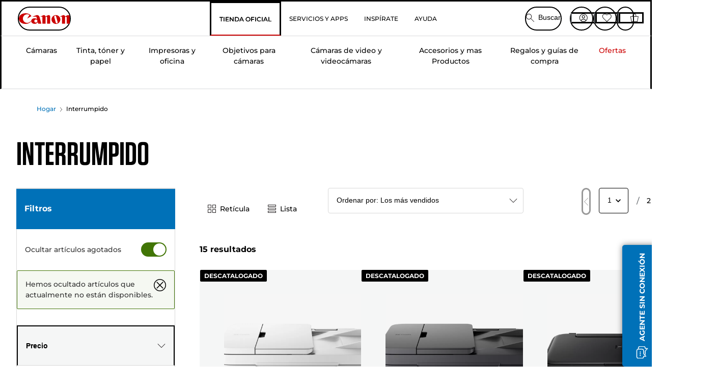

--- FILE ---
content_type: text/html; charset=utf-8
request_url: https://www.canon.es/store/interrumpido/
body_size: 150649
content:
<!doctype html><html lang="es-ES"><head><meta name="charset" content="utf-8"/><meta name="viewport" content="width=device-width, initial-scale=1.0, minimum-scale=1.0, maximum-scale=5.0"/><meta name="format-detection" content="telephone=no"/><link data-react-helmet="true" rel="apple-touch-icon" href="/mobify/bundle/4077/static/img/global/apple-touch-icon.png"/><link data-react-helmet="true" rel="manifest" href="/mobify/bundle/4077/static/manifest.json"/><link data-react-helmet="true" rel="preload" href="https://fonts.gstatic.com/s/montserrat/v26/JTUSjIg1_i6t8kCHKm459Wlhyw.woff2" as="font" type="font/woff2" crossorigin="anonymous"/><link data-react-helmet="true" rel="preload" href="https://fonts.gstatic.com/s/montserrat/v26/JTUQjIg1_i6t8kCHKm459WxRyS7m.woff2" as="font" type="font/woff2" crossorigin="anonymous"/><link data-react-helmet="true" rel="stylesheet" media="screen" type="text/css" href="/mobify/bundle/4077/global.css"/><link data-react-helmet="true" rel="dns-prefetch" href="https://d.la3-c2-ia2.salesforceliveagent.com"/><link data-react-helmet="true" rel="preconnect" href="https://storage.googleapis.com" crossorigin="true"/><link data-react-helmet="true" rel="preconnect" href="https://comeandsee.my.site.com" crossorigin="true"/><link data-react-helmet="true" rel="preconnect" href="https://comeandsee.my.salesforce-scrt.com" crossorigin="true"/><link data-react-helmet="true" rel="dns-prefetch" href="http://cdn.appdynamics.com/"/><link data-react-helmet="true" rel="dns-prefetch" href="https://api.bazaarvoice.com"/><link data-react-helmet="true" rel="dns-prefetch" href="https://apps.bazaarvoice.com"/><link data-react-helmet="true" rel="dns-prefetch" href="https://network-eu-a.bazaarvoice.com"/><link data-react-helmet="true" rel="dns-prefetch" href="https://c.evidon.com"/><link data-react-helmet="true" rel="dns-prefetch" href="https://l.evidon.com"/><link data-react-helmet="true" rel="dns-prefetch" href="https://unpkg.com"/><link data-react-helmet="true" rel="dns-prefetch" href="https://api.cquotient.com"/><link data-react-helmet="true" rel="dns-prefetch" href="https://i1.adis.ws/"/><link data-react-helmet="true" rel="dns-prefetch" href="//cloud.typography.com"/><link data-react-helmet="true" rel="dns-prefetch" href="https://display.ugc.bazaarvoice.com"/><link data-react-helmet="true" rel="dns-prefetch" href="https://network.bazaarvoice.com"/><link data-react-helmet="true" rel="dns-prefetch" href="https://visitor-service-eu-west-1.tealiumiq.com"/><link data-react-helmet="true" rel="dns-prefetch" href="https://apps.nexus.bazaarvoice.com"/><link data-react-helmet="true" rel="dns-prefetch" href="//www.google-analytics.com"/><link data-react-helmet="true" rel="canonical" href="https://www.canon.es/store/interrumpido/"/><meta data-react-helmet="true" charSet="UTF-8"/><meta data-react-helmet="true" property="f_appid" content="396972923733563"/><meta data-react-helmet="true" property="p_domain" content="6ffb64a0539dac3ee19243f6bd002912"/><meta data-react-helmet="true" property="google-site-verification" content="aqxyKXUd2myDwusuuzXTRGjjKSRjf3CAexVWqgFc_vs"/><meta data-react-helmet="true" property="theme-color" content="#0176D3"/><meta data-react-helmet="true" property="apple-mobile-web-app-title" content="Tienda Canon Espana"/><meta data-react-helmet="true" property="og:Title" content="Interrumpido — Tienda Canon Espana"/><meta data-react-helmet="true" property="og:Description" content="Visit Canon for amazing products in Interrumpido and share with all your friends."/><meta data-react-helmet="true" property="og:Url" content="https://www.canon.es/store/interrumpido/"/><meta data-react-helmet="true" property="og:Type" content="Product"/><meta data-react-helmet="true" property="og:ImageUrl" content="https://i1.adis.ws/i/canon//2250C013_EOS-200D-+-EF-S-18-55mm-f4-5.6-IS-STM_1/discontinued"/><meta data-react-helmet="true" property="og:Locale" content="es-ES"/><meta data-react-helmet="true" property="og:SiteName" content="Canon ES"/><meta data-react-helmet="true" property="og:ImageType" content="image/jpeg"/><meta data-react-helmet="true" name="twitter:Card" content="Summary_large_image"/><meta data-react-helmet="true" name="twitter:Title" content="Interrumpido — Tienda Canon Espana"/><meta data-react-helmet="true" name="twitter:Description" content="Visit Canon for amazing products in Interrumpido and share with all your friends."/><meta data-react-helmet="true" name="twitter:Image" content="https://i1.adis.ws/i/canon//2250C013_EOS-200D-+-EF-S-18-55mm-f4-5.6-IS-STM_1/discontinued"/><meta data-react-helmet="true" name="twitter:Site" content="Canon ES"/><meta data-react-helmet="true" name="twitter:Url" content="https://www.canon.es/store/interrumpido/"/><meta data-react-helmet="true" name="description" content="Compre Interrumpido directamente a Canon.¡El envío de cualquier pedido de 30 € ó más es gratis.-8 añoss de garantí­a para productos seleccionados."/><meta data-react-helmet="true" name="keywords" content="Tienda Canon Espana, Interrumpido"/><script data-react-helmet="true" src="/mobify/bundle/4077/static/head-active_data.js" id="headActiveData" async="" type="text/javascript"></script><script data-react-helmet="true" async="" src="//cdn.appdynamics.com/adrum/adrum-23.10.1.4359.js"></script><script data-react-helmet="true" async="" type="text/javascript">
        if (typeof window !== 'undefined') {
            window['adrum-start-time'] = new Date().getTime();
            (function(config) {
                config.appKey = "AD-AAB-ADX-TJN";
                config.adrumExtUrlHttp = "http://cdn.appdynamics.com";
                config.adrumExtUrlHttps = "https://cdn.appdynamics.com";
                config.beaconUrlHttp = "http://pdx-col.eum-appdynamics.com";
                config.beaconUrlHttps = "https://pdx-col.eum-appdynamics.com";
                config.useHTTPSAlways = true;
                config.resTiming = { bufSize: 200, clearResTimingOnBeaconSend: true };
                config.maxUrlLength = 512;
                config.spa = { spa2: true };
            })(window['adrum-config'] || (window['adrum-config'] = {}));
        }
    </script><script data-react-helmet="true" async="" src="//tags.tiqcdn.com/utag/canoneurope/es-main/prod/utag.sync.js"></script><script data-react-helmet="true" rel="preconnect" async="" src="https://apps.bazaarvoice.com/deployments/canon-europe/main_site/production/es_ES/bv.js"></script><script data-react-helmet="true" id="tealium-utag-script" async="" src="//tags.tiqcdn.com/utag/canoneurope/es-main/prod/utag.js"></script><title data-react-helmet="true">Interrumpido — Tienda Canon Espana</title>
<script>(window.BOOMR_mq=window.BOOMR_mq||[]).push(["addVar",{"rua.upush":"false","rua.cpush":"false","rua.upre":"false","rua.cpre":"false","rua.uprl":"false","rua.cprl":"false","rua.cprf":"false","rua.trans":"","rua.cook":"false","rua.ims":"false","rua.ufprl":"false","rua.cfprl":"false","rua.isuxp":"false","rua.texp":"norulematch","rua.ceh":"false","rua.ueh":"false","rua.ieh.st":"0"}]);</script>
                              <script>!function(e){var n="https://s.go-mpulse.net/boomerang/";if("False"=="True")e.BOOMR_config=e.BOOMR_config||{},e.BOOMR_config.PageParams=e.BOOMR_config.PageParams||{},e.BOOMR_config.PageParams.pci=!0,n="https://s2.go-mpulse.net/boomerang/";if(window.BOOMR_API_key="7HTJR-MGHGC-LCPRS-Y5XWD-2C9P7",function(){function e(){if(!o){var e=document.createElement("script");e.id="boomr-scr-as",e.src=window.BOOMR.url,e.async=!0,i.parentNode.appendChild(e),o=!0}}function t(e){o=!0;var n,t,a,r,d=document,O=window;if(window.BOOMR.snippetMethod=e?"if":"i",t=function(e,n){var t=d.createElement("script");t.id=n||"boomr-if-as",t.src=window.BOOMR.url,BOOMR_lstart=(new Date).getTime(),e=e||d.body,e.appendChild(t)},!window.addEventListener&&window.attachEvent&&navigator.userAgent.match(/MSIE [67]\./))return window.BOOMR.snippetMethod="s",void t(i.parentNode,"boomr-async");a=document.createElement("IFRAME"),a.src="about:blank",a.title="",a.role="presentation",a.loading="eager",r=(a.frameElement||a).style,r.width=0,r.height=0,r.border=0,r.display="none",i.parentNode.appendChild(a);try{O=a.contentWindow,d=O.document.open()}catch(_){n=document.domain,a.src="javascript:var d=document.open();d.domain='"+n+"';void(0);",O=a.contentWindow,d=O.document.open()}if(n)d._boomrl=function(){this.domain=n,t()},d.write("<bo"+"dy onload='document._boomrl();'>");else if(O._boomrl=function(){t()},O.addEventListener)O.addEventListener("load",O._boomrl,!1);else if(O.attachEvent)O.attachEvent("onload",O._boomrl);d.close()}function a(e){window.BOOMR_onload=e&&e.timeStamp||(new Date).getTime()}if(!window.BOOMR||!window.BOOMR.version&&!window.BOOMR.snippetExecuted){window.BOOMR=window.BOOMR||{},window.BOOMR.snippetStart=(new Date).getTime(),window.BOOMR.snippetExecuted=!0,window.BOOMR.snippetVersion=12,window.BOOMR.url=n+"7HTJR-MGHGC-LCPRS-Y5XWD-2C9P7";var i=document.currentScript||document.getElementsByTagName("script")[0],o=!1,r=document.createElement("link");if(r.relList&&"function"==typeof r.relList.supports&&r.relList.supports("preload")&&"as"in r)window.BOOMR.snippetMethod="p",r.href=window.BOOMR.url,r.rel="preload",r.as="script",r.addEventListener("load",e),r.addEventListener("error",function(){t(!0)}),setTimeout(function(){if(!o)t(!0)},3e3),BOOMR_lstart=(new Date).getTime(),i.parentNode.appendChild(r);else t(!1);if(window.addEventListener)window.addEventListener("load",a,!1);else if(window.attachEvent)window.attachEvent("onload",a)}}(),"".length>0)if(e&&"performance"in e&&e.performance&&"function"==typeof e.performance.setResourceTimingBufferSize)e.performance.setResourceTimingBufferSize();!function(){if(BOOMR=e.BOOMR||{},BOOMR.plugins=BOOMR.plugins||{},!BOOMR.plugins.AK){var n=""=="true"?1:0,t="",a="aofvv3ixzcobe2mcfg5a-f-4a50d0aac-clientnsv4-s.akamaihd.net",i="false"=="true"?2:1,o={"ak.v":"39","ak.cp":"191893","ak.ai":parseInt("177521",10),"ak.ol":"0","ak.cr":8,"ak.ipv":4,"ak.proto":"h2","ak.rid":"14175d35","ak.r":44387,"ak.a2":n,"ak.m":"","ak.n":"essl","ak.bpcip":"3.139.90.0","ak.cport":42294,"ak.gh":"23.192.164.18","ak.quicv":"","ak.tlsv":"tls1.3","ak.0rtt":"","ak.0rtt.ed":"","ak.csrc":"-","ak.acc":"","ak.t":"1770138042","ak.ak":"hOBiQwZUYzCg5VSAfCLimQ==p06wRZkzBR1rSjZ1ZbXjRd2jdYLM2/YyJOSfko/hxcm94Sv2qj+cyLmx+AZ35qFvL7Y/rDD6W43OeketxHqvypB/o3Unnsbe0p/+XXkIOQzcdus4iMq7VzNDJAyKS2VgOilYb9ZlyxbOQHtRlTT98iMTBeXxcT1tIF2ue2fH6gUcKKC2lqthXkz/d48CwuUVozKxsnlTmEAzy4VoOyXMe2x4eGqEJ4Sj0026WIOEOC5iYN+ZLR7OcKtDNtx/ND48PGoYXm2l4EoIt9qVV2w3VN/8X/fSvia01qllHmaeyK7Xsmthk+7NZleem9/T6toA6n9yr+2x8iaWD1O+l6+Oh9e+w3nrfluNtjlPylrB/cipWANh45EvfW2OM/WjnRCMlF/j1VLDPP/pCG9BZCz7cjXWxxdfIEAbRKL05jcINds=","ak.pv":"592","ak.dpoabenc":"","ak.tf":i};if(""!==t)o["ak.ruds"]=t;var r={i:!1,av:function(n){var t="http.initiator";if(n&&(!n[t]||"spa_hard"===n[t]))o["ak.feo"]=void 0!==e.aFeoApplied?1:0,BOOMR.addVar(o)},rv:function(){var e=["ak.bpcip","ak.cport","ak.cr","ak.csrc","ak.gh","ak.ipv","ak.m","ak.n","ak.ol","ak.proto","ak.quicv","ak.tlsv","ak.0rtt","ak.0rtt.ed","ak.r","ak.acc","ak.t","ak.tf"];BOOMR.removeVar(e)}};BOOMR.plugins.AK={akVars:o,akDNSPreFetchDomain:a,init:function(){if(!r.i){var e=BOOMR.subscribe;e("before_beacon",r.av,null,null),e("onbeacon",r.rv,null,null),r.i=!0}return this},is_complete:function(){return!0}}}}()}(window);</script></head><body><div><svg xmlns="http://www.w3.org/2000/svg" xmlns:xlink="http://www.w3.org/1999/xlink" style="position: absolute; width: 0; height: 0" aria-hidden="true" id="__SVG_SPRITE_NODE__"><symbol viewBox="0 0 24 24" fill="none" xmlns="http://www.w3.org/2000/svg" id="chevron-right">
<path d="M15.7799 11.2799C15.9206 11.4204 15.9997 11.611 15.9999 11.8099V12.1899C15.9976 12.3883 15.9188 12.5781 15.7799 12.7199L10.6399 17.8499C10.546 17.9445 10.4182 17.9978 10.2849 17.9978C10.1516 17.9978 10.0238 17.9445 9.92992 17.8499L9.21992 17.1399C9.12586 17.0477 9.07285 16.9215 9.07285 16.7899C9.07285 16.6582 9.12586 16.532 9.21992 16.4399L13.6699 11.9999L9.21992 7.55985C9.12526 7.46597 9.07202 7.33817 9.07202 7.20485C9.07202 7.07153 9.12526 6.94374 9.21992 6.84985L9.92992 6.14985C10.0238 6.0552 10.1516 6.00195 10.2849 6.00195C10.4182 6.00195 10.546 6.0552 10.6399 6.14985L15.7799 11.2799Z" fill="currentColor" />
</symbol><symbol xmlns="http://www.w3.org/2000/svg" viewBox="0 0 31.999 32" id="basket">
  <g id="basket_Icons" transform="translate(0)">
    <path id="basket_icon-basket-5" d="M31.77,10.37A1,1,0,0,0,31,10H23.03V7a7,7,0,1,0-14,0v3H1a.971.971,0,0,0-.77.37,1,1,0,0,0-.21.83l4,20A.988.988,0,0,0,5,32H27.01a1,1,0,0,0,.98-.8l3.99-20a1,1,0,0,0-.21-.83ZM11.03,7a5,5,0,1,1,10,0v3h-10ZM26.19,30H5.82L2.22,12H29.78L26.19,30Z" fill="#231f20" />
  </g>
</symbol><symbol xmlns="http://www.w3.org/2000/svg" viewBox="0 0 24 24.001" id="buttonmedium">
  <g id="buttonmedium_icon-basket-line_" data-name="icon-basket-line " transform="translate(0)">
    <path id="buttonmedium_icon-basket-line_2" data-name="icon-basket-line " d="M23.828,7.778a.752.752,0,0,0-.578-.278H17.273V5.25a5.25,5.25,0,1,0-10.5,0V7.5H.75a.728.728,0,0,0-.578.278A.749.749,0,0,0,.015,8.4l3,15a.741.741,0,0,0,.735.6H20.258a.748.748,0,0,0,.735-.6l2.993-15a.749.749,0,0,0-.158-.623ZM8.273,5.25a3.75,3.75,0,0,1,7.5,0V7.5h-7.5V5.25ZM19.643,22.5H4.365L1.665,9H22.336L19.643,22.5Z" transform="translate(0)" fill="#FFFFFF" />
  </g>
</symbol><symbol xmlns="http://www.w3.org/2000/svg" viewBox="0 0 24 17.117" id="pdpEmailIcon">
  <path id="pdpEmailIcon_icon-email-line_" data-name="icon-email-line " d="M22.92,0H1.072A1.072,1.072,0,0,0,0,1.072V16.045a1.072,1.072,0,0,0,1.072,1.072H22.928A1.072,1.072,0,0,0,24,16.045V1.072A1.072,1.072,0,0,0,22.928,0ZM1.5,2.617,7.43,8.487,1.5,14.41ZM14.425,7.888h0c-.69.675-1.252,1.215-1.56,1.492a1.94,1.94,0,0,1-2.422-.015L2.5,1.5H20.836C19.187,3.157,16.3,6.043,14.418,7.888ZM8.495,9.545l.93.922a.41.41,0,0,0,.075.06,3.979,3.979,0,0,0,2.287.78,3.056,3.056,0,0,0,2.084-.817c.24-.217.622-.585,1.087-1.035l6.358,6.163H2.422L8.495,9.552ZM16.037,8.4c2.152-2.122,5.128-5.106,6.455-6.44V14.658Z" fill="#FFFFFF" />
</symbol><symbol xmlns="http://www.w3.org/2000/svg" viewBox="0 0 12.001 12" id="Badgelabel">
  <g id="Badgelabel_Group_18620" data-name="Group 18620" transform="translate(-8)">
    <g id="Badgelabel_Group_18618" data-name="Group 18618" transform="translate(0.223)">
      <path id="Badgelabel_Path_10824" data-name="Path 10824" d="M101.885,276.144,94.846,269.1l0-4.957,4.962,0,7.039,7.039Zm-6.3-7.345,6.3,6.3,3.917-3.917-6.3-6.3-3.918,0Z" transform="translate(-87.067 -264.144)" fill="#fff" />
      <g id="Badgelabel_Group_14587" data-name="Group 14587" transform="translate(9.177 1.399)">
        <g id="Badgelabel_Group_18172" data-name="Group 18172" transform="translate(0)">
          <path id="Badgelabel_Path_10825" data-name="Path 10825" d="M107.631,278.125a1.205,1.205,0,1,1,.853-.353,1.2,1.2,0,0,1-.853.353m0-1.673a.468.468,0,1,0,.331.137.466.466,0,0,0-.331-.137" transform="translate(-106.425 -275.714)" fill="#fff" />
        </g>
      </g>
    </g>
  </g>
</symbol><symbol xmlns="http://www.w3.org/2000/svg" viewBox="0 0 31.98 17.005" id="upward-arrow">
  <path id="upward-arrow_icon-up-line_" data-name="icon-up-line " d="M31,17a1.024,1.024,0,0,1-.71-.29L16,2.41,1.71,16.71a1,1,0,0,1-1.41,0A.982.982,0,0,1,.01,16a1.024,1.024,0,0,1,.29-.71L15.29.29a1,1,0,0,1,1.41,0l15,15a.982.982,0,0,1,.29.71,1.024,1.024,0,0,1-.29.71.966.966,0,0,1-.71.29Z" transform="translate(-0.01 0.002)" fill="#231f20" />
</symbol><symbol xmlns="http://www.w3.org/2000/svg" viewBox="0 0 31.99 17.003" id="downward-arrow">
  <path id="downward-arrow_icon-down-line_" data-name="icon-down-line " d="M16,17a1.024,1.024,0,0,1-.71-.29l-15-15A.982.982,0,0,1,0,1,1.024,1.024,0,0,1,.29.29a1.008,1.008,0,0,1,1.42,0L16,14.58,30.29.29a1,1,0,0,1,1.41,0,.982.982,0,0,1,.29.71,1.024,1.024,0,0,1-.29.71l-15,15a.982.982,0,0,1-.71.29Z" transform="translate(0 0.002)" fill="#231f20" />
</symbol><symbol xmlns="http://www.w3.org/2000/svg" viewBox="0 0 25 17" id="free-delivery">
  <path id="free-delivery_free-delivery-icon" d="M70.683,174.594l0-4.964-3.78-6.072H62.64v-2.9H46.687v13.932H49.93l.009.055a2.335,2.335,0,0,0,4.625,0l.009-.055H63.6l.009.055a2.335,2.335,0,0,0,4.625,0l.009-.055Zm-6.434-.347a1.673,1.673,0,1,1,1.673,1.721,1.7,1.7,0,0,1-1.673-1.721m0-5.311v-3.029h3.325l1.893,3.029Zm5.758,4v.959H68.243l-.009-.056a2.335,2.335,0,0,0-4.625,0l-.009.055h-.959v-9.647h3.9l.6.959H63.574v4.418H69.9l.094.152.01,2.462H68.8v.7Zm-19.428,1.307a1.673,1.673,0,1,1,1.673,1.721,1.7,1.7,0,0,1-1.673-1.721m11.387-.348H54.573l-.009-.056a2.335,2.335,0,0,0-4.625,0l-.009.055H47.362V161.357h14.6Z" transform="translate(-46.187 -160.162)" fill="#417505" stroke="rgba(0,0,0,0)" stroke-width="1" />
</symbol><symbol xmlns="http://www.w3.org/2000/svg" viewBox="0 0 17.414 17.414" id="close">
  <g id="close_Menu" transform="translate(-3.241 -1.308)">
    <path id="close_Line_Copy_3" data-name="Line Copy 3" d="M0,0H22.627" transform="translate(3.948 2.015) rotate(45)" fill="none" stroke="#000" stroke-linecap="square" stroke-width="1" />
    <path id="close_Line_Copy_3-2" data-name="Line Copy 3" d="M0,0H22.627" transform="translate(3.948 18.015) rotate(-45)" fill="none" stroke="#000" stroke-linecap="square" stroke-width="1" />
  </g>
</symbol><symbol xmlns="http://www.w3.org/2000/svg" viewBox="0 0 32 32" id="arrow">
  <path id="arrow_Path_15929" data-name="Path 15929" d="M12.69,7.26a.982.982,0,0,0-.71-.29,1.024,1.024,0,0,0-.71.29,1,1,0,0,0,0,1.41l7.32,7.32-7.32,7.32a1,1,0,0,0,0,1.41.982.982,0,0,0,.71.29,1.024,1.024,0,0,0,.71-.29l8.03-8.03a.982.982,0,0,0,.29-.71,1.024,1.024,0,0,0-.29-.71Z" fill="#0071B8" />
  <path id="arrow_Path_15930" data-name="Path 15930" d="M16,0A16,16,0,1,0,32,16,16.021,16.021,0,0,0,16,0Zm0,30A14,14,0,1,1,30,16,14.015,14.015,0,0,1,16,30Z" fill="#0071B8" />
</symbol><symbol xmlns="http://www.w3.org/2000/svg" viewBox="0 0 44 72" id="nextarrow">
  <rect id="nextarrow_Rectangle_251" data-name="Rectangle 251" width="12" height="24" fill="#fff" opacity="0.996" />
  <path id="nextarrow_Path_383" data-name="Path 383" d="M-10969.429-19979.027l12,12-12,12" transform="translate(10985.429 20003.027)" fill="none" stroke="#c00" stroke-linecap="round" stroke-linejoin="round" stroke-width="2" />
</symbol><symbol xmlns="http://www.w3.org/2000/svg" viewBox="0 0 44 72" id="prevarrow">
  <g id="prevarrow_Group_18572" data-name="Group 18572" opacity="0.996">
    <rect id="prevarrow_Rectangle_251" data-name="Rectangle 251" width="12" height="24" fill="#fff" />
    <path id="prevarrow_Path_383" data-name="Path 383" d="M-10957.429-19979.027l-12,12,12,12" transform="translate(10985.429 20003.027)" fill="none" stroke="#c00" stroke-linecap="round" stroke-linejoin="round" stroke-width="2" />
  </g>
</symbol><symbol xmlns="http://www.w3.org/2000/svg" viewBox="0 0 4.251 8" id="breadcrumbforwardarrow">
  <g id="breadcrumbforwardarrow_icon-right-line_" data-name="icon-right-line " transform="translate(0.002)">
    <path id="breadcrumbforwardarrow_icon-right-line_2" data-name="icon-right-line " d="M4.248,4a.256.256,0,0,1-.073.177L.426,7.927A.245.245,0,0,1,.248,8a.256.256,0,0,1-.178-.073.249.249,0,0,1,0-.352L3.643,4,.071.428a.252.252,0,0,1,0-.355A.245.245,0,0,1,.248,0,.256.256,0,0,1,.426.073l3.75,3.75A.246.246,0,0,1,4.248,4Z" transform="translate(0)" fill="#090909" />
  </g>
</symbol><symbol xmlns="http://www.w3.org/2000/svg" viewBox="0 0 4.251 8" id="breadcrumbbackwardarrow">
  <g id="breadcrumbbackwardarrow_icon-right-line_" data-name="icon-right-line " transform="translate(0.002)">
    <path id="breadcrumbbackwardarrow_icon-right-line_2" data-name="icon-right-line " d="M4.248,4a.256.256,0,0,1-.073.177L.426,7.927A.245.245,0,0,1,.248,8a.256.256,0,0,1-.178-.073.249.249,0,0,1,0-.352L3.643,4,.071.428a.252.252,0,0,1,0-.355A.245.245,0,0,1,.248,0,.256.256,0,0,1,.426.073l3.75,3.75A.246.246,0,0,1,4.248,4Z" transform="translate(0)" fill="#0071B8" />
  </g>
</symbol><symbol xmlns="http://www.w3.org/2000/svg" viewBox="0 0 32 32" id="closeiconview">
  <defs>
    <style>
      #closeiconview .cls-1 {
        fill: #231f20;
        stroke-width: 0px;
      }
    </style>
  </defs>
  <g id="closeiconview_Icons">
    <g>
      <path class="cls-1" d="m17.41,16l7.14-7.14c.39-.39.39-1.02,0-1.41s-1.02-.39-1.41,0l-7.14,7.14-7.14-7.14c-.39-.39-1.02-.39-1.41,0s-.39,1.02,0,1.41l7.14,7.14-7.14,7.14c-.39.39-.39,1.02,0,1.41.2.2.45.29.71.29s.51-.1.71-.29l7.14-7.14,7.14,7.14c.2.2.45.29.71.29s.51-.1.71-.29c.39-.39.39-1.02,0-1.41l-7.14-7.14Z" />
      <path class="cls-1" d="m16,32C7.18,32,0,24.82,0,16S7.18,0,16,0s16,7.18,16,16-7.18,16-16,16Zm0-30c-7.72,0-14,6.28-14,14s6.28,14,14,14,14-6.28,14-14S23.72,2,16,2Z" />
    </g>
  </g>
</symbol><symbol xmlns="http://www.w3.org/2000/svg" viewBox="0 0 32.005 31.993" id="icon-close-blue">
  <path id="icon-close-blue_icon-close-line_" data-name="icon-close-line " d="M17.41,16,31.71,1.71A1,1,0,0,0,30.3.3L16.01,14.59,1.71.29A1,1,0,0,0,.29,1.71L14.58,16,.29,30.29a1,1,0,0,0,0,1.41.982.982,0,0,0,.71.29,1.024,1.024,0,0,0,.71-.29L16,17.41,30.29,31.7a.982.982,0,0,0,.71.29,1.024,1.024,0,0,0,.71-.29,1,1,0,0,0,0-1.41L17.42,16Z" transform="translate(0.003 0.002)" fill="#0071B8" />
</symbol><symbol xmlns="http://www.w3.org/2000/svg" viewBox="0 0 31.993 28.007" id="icon-heart-blue">
  <path id="icon-heart-blue_icon-heart-line_" data-name="icon-heart-line " d="M16,28a1,1,0,0,1-.71-.3L2.26,14.53A8.982,8.982,0,0,1,.02,8.05a8.828,8.828,0,0,1,2.2-5.17A9.714,9.714,0,0,1,8.61,0,9.784,9.784,0,0,1,16,3.21,9.765,9.765,0,0,1,23.39,0a9.658,9.658,0,0,1,6.35,2.83l.04.04a8.835,8.835,0,0,1,2.19,5.18,8.934,8.934,0,0,1-2.19,6.43L16.71,27.7A1,1,0,0,1,16,28ZM8.94,1.99H8.69A7.673,7.673,0,0,0,3.68,4.23,6.857,6.857,0,0,0,2.02,8.18a7.065,7.065,0,0,0,1.7,4.98L16,25.57,28.32,13.11a6.992,6.992,0,0,0,1.66-4.93A6.857,6.857,0,0,0,28.3,4.2a7.647,7.647,0,0,0-4.99-2.22c-3.98-.16-6.39,3.19-6.5,3.34a1.014,1.014,0,0,1-.82.42h0a1.028,1.028,0,0,1-.82-.42A8.3,8.3,0,0,0,8.93,1.98Z" transform="translate(0.001 0.007)" fill="#0071B8" />
</symbol><symbol xmlns="http://www.w3.org/2000/svg" viewBox="0 0 17 32" id="rightarrowview">
  <defs>
    <style>
      #rightarrowview .cls-1 {
        fill: #231f20;
        stroke-width: 0px;
      }
    </style>
  </defs>
  <g id="rightarrowview_Icons">
    <path class="cls-1" d="m17,16c0,.26-.1.51-.29.71L1.71,31.71c-.2.2-.45.29-.71.29s-.51-.1-.71-.29c-.39-.39-.39-1.02,0-1.41l14.29-14.29L.29,1.71C-.1,1.32-.1.68.29.29c.2-.2.45-.29.71-.29s.51.1.71.29l15,15c.2.2.29.45.29.71Z" />
  </g>
</symbol><symbol xmlns="http://www.w3.org/2000/svg" viewBox="0 0 31.99 17.003" id="downwardArrowQuantity">
  <path id="downwardArrowQuantity_icon-down-line_" data-name="icon-down-line " d="M16,17a1.024,1.024,0,0,1-.71-.29l-15-15A.982.982,0,0,1,0,1,1.024,1.024,0,0,1,.29.29a1.008,1.008,0,0,1,1.42,0L16,14.58,30.29.29a1,1,0,0,1,1.41,0,.982.982,0,0,1,.29.71,1.024,1.024,0,0,1-.29.71l-15,15a.982.982,0,0,1-.71.29Z" transform="translate(0 0.002)" fill="#6E7276" />
</symbol><symbol xmlns="http://www.w3.org/2000/svg" viewBox="0 0 32.001 24.042" id="icon-tick-line">
  <path id="icon-tick-line_icon-tick-line_" data-name="icon-tick-line " d="M10.52,24.04a1.052,1.052,0,0,1-.71-.29L.29,14.23A1,1,0,0,1,1.7,12.82l8.78,8.78L30.27.32A.988.988,0,0,1,31.68.27a1,1,0,0,1,.05,1.41L11.25,23.72a1,1,0,0,1-.71.32h-.02Z" transform="translate(0.002 0.002)" fill="#ffffff" />
</symbol></svg></div><div class="react-target"><style data-emotion="css-global 73ik0r">@font-face{font-family:'Montserrat';font-style:italic;font-weight:500;src:url(https://fonts.gstatic.com/s/montserrat/v26/JTUQjIg1_i6t8kCHKm459WxRxy7mw9c.woff2) format('woff2');unicode-range:U+0100-02AF,U+0304,U+0308,U+0329,U+1E00-1E9F,U+1EF2-1EFF,U+2020,U+20A0-20AB,U+20AD-20CF,U+2113,U+2C60-2C7F,U+A720-A7FF;font-display:swap;}@font-face{font-family:'Montserrat';font-style:italic;font-weight:500;src:url(https://fonts.gstatic.com/s/montserrat/v26/JTUQjIg1_i6t8kCHKm459WxRyS7m.woff2) format('woff2');unicode-range:U+0000-00FF,U+0131,U+0152-0153,U+02BB-02BC,U+02C6,U+02DA,U+02DC,U+0304,U+0308,U+0329,U+2000-206F,U+2074,U+20AC,U+2122,U+2191,U+2193,U+2212,U+2215,U+FEFF,U+FFFD;font-display:swap;}@font-face{font-family:'Montserrat';font-style:italic;font-weight:700;src:url(https://fonts.gstatic.com/s/montserrat/v26/JTUQjIg1_i6t8kCHKm459WxRxy7mw9c.woff2) format('woff2');unicode-range:U+0100-02AF,U+0304,U+0308,U+0329,U+1E00-1E9F,U+1EF2-1EFF,U+2020,U+20A0-20AB,U+20AD-20CF,U+2113,U+2C60-2C7F,U+A720-A7FF;font-display:swap;}@font-face{font-family:'Montserrat';font-style:italic;font-weight:700;src:url(https://fonts.gstatic.com/s/montserrat/v26/JTUQjIg1_i6t8kCHKm459WxRyS7m.woff2) format('woff2');unicode-range:U+0000-00FF,U+0131,U+0152-0153,U+02BB-02BC,U+02C6,U+02DA,U+02DC,U+0304,U+0308,U+0329,U+2000-206F,U+2074,U+20AC,U+2122,U+2191,U+2193,U+2212,U+2215,U+FEFF,U+FFFD;font-display:swap;}@font-face{font-family:'Montserrat';font-style:normal;font-weight:500;src:url(https://fonts.gstatic.com/s/montserrat/v26/JTUSjIg1_i6t8kCHKm459Wdhyzbi.woff2) format('woff2');unicode-range:U+0100-02AF,U+0304,U+0308,U+0329,U+1E00-1E9F,U+1EF2-1EFF,U+2020,U+20A0-20AB,U+20AD-20CF,U+2113,U+2C60-2C7F,U+A720-A7FF;font-display:swap;}@font-face{font-family:'Montserrat';font-style:normal;font-weight:500;src:url(https://fonts.gstatic.com/s/montserrat/v26/JTUSjIg1_i6t8kCHKm459Wlhyw.woff2) format('woff2');unicode-range:U+0000-00FF,U+0131,U+0152-0153,U+02BB-02BC,U+02C6,U+02DA,U+02DC,U+0304,U+0308,U+0329,U+2000-206F,U+2074,U+20AC,U+2122,U+2191,U+2193,U+2212,U+2215,U+FEFF,U+FFFD;font-display:swap;}@font-face{font-family:'Montserrat';font-style:normal;font-weight:700;src:url(https://fonts.gstatic.com/s/montserrat/v26/JTUSjIg1_i6t8kCHKm459Wdhyzbi.woff2) format('woff2');unicode-range:U+0100-02AF,U+0304,U+0308,U+0329,U+1E00-1E9F,U+1EF2-1EFF,U+2020,U+20A0-20AB,U+20AD-20CF,U+2113,U+2C60-2C7F,U+A720-A7FF;font-display:swap;}@font-face{font-family:'Montserrat';font-style:normal;font-weight:700;src:url(https://fonts.gstatic.com/s/montserrat/v26/JTUSjIg1_i6t8kCHKm459Wlhyw.woff2) format('woff2');unicode-range:U+0000-00FF,U+0131,U+0152-0153,U+02BB-02BC,U+02C6,U+02DA,U+02DC,U+0304,U+0308,U+0329,U+2000-206F,U+2074,U+20AC,U+2122,U+2191,U+2193,U+2212,U+2215,U+FEFF,U+FFFD;font-display:swap;}@font-face{font-family:'Tungsten A';src:url([data-uri]);font-weight:600;font-style:normal;font-display:swap;}@font-face{font-family:'Tungsten B';src:url([data-uri]);font-weight:600;font-style:normal;font-display:swap;}</style><style data-emotion="css-global 16iumv8">:host,:root,[data-theme]{--chakra-ring-inset:var(--chakra-empty,/*!*/ /*!*/);--chakra-ring-offset-width:0px;--chakra-ring-offset-color:#fff;--chakra-ring-color:rgba(66, 153, 225, 0.6);--chakra-ring-offset-shadow:0 0 #0000;--chakra-ring-shadow:0 0 #0000;--chakra-space-x-reverse:0;--chakra-space-y-reverse:0;--chakra-colors-transparent:transparent;--chakra-colors-current:currentColor;--chakra-colors-black:#000000;--chakra-colors-white:#ffffff;--chakra-colors-whiteAlpha-50:rgba(255, 255, 255, 0.04);--chakra-colors-whiteAlpha-100:rgba(255, 255, 255, 0.06);--chakra-colors-whiteAlpha-200:rgba(255, 255, 255, 0.08);--chakra-colors-whiteAlpha-300:rgba(255, 255, 255, 0.16);--chakra-colors-whiteAlpha-400:rgba(255, 255, 255, 0.24);--chakra-colors-whiteAlpha-500:rgba(255, 255, 255, 0.36);--chakra-colors-whiteAlpha-600:rgba(255, 255, 255, 0.48);--chakra-colors-whiteAlpha-700:rgba(255, 255, 255, 0.64);--chakra-colors-whiteAlpha-800:rgba(255, 255, 255, 0.80);--chakra-colors-whiteAlpha-900:rgba(255, 255, 255, 0.92);--chakra-colors-blackAlpha-50:rgba(0, 0, 0, 0.04);--chakra-colors-blackAlpha-100:rgba(0, 0, 0, 0.06);--chakra-colors-blackAlpha-200:rgba(0, 0, 0, 0.08);--chakra-colors-blackAlpha-300:rgba(0, 0, 0, 0.16);--chakra-colors-blackAlpha-400:rgba(0, 0, 0, 0.24);--chakra-colors-blackAlpha-500:rgba(0, 0, 0, 0.36);--chakra-colors-blackAlpha-600:rgba(0, 0, 0, 0.48);--chakra-colors-blackAlpha-700:rgba(0, 0, 0, 0.64);--chakra-colors-blackAlpha-800:rgba(0, 0, 0, 0.80);--chakra-colors-blackAlpha-900:rgba(0, 0, 0, 0.92);--chakra-colors-gray-50:#F3F3F3;--chakra-colors-gray-100:#E5E5E5;--chakra-colors-gray-200:#C9C9C9;--chakra-colors-gray-300:#AEAEAE;--chakra-colors-gray-400:#A0A0A0;--chakra-colors-gray-500:#939393;--chakra-colors-gray-600:#747474;--chakra-colors-gray-700:#5C5C5C;--chakra-colors-gray-800:#444444;--chakra-colors-gray-900:#181818;--chakra-colors-red-50:#FEF1EE;--chakra-colors-red-100:#FEDED8;--chakra-colors-red-200:#FEB8AB;--chakra-colors-red-300:#FE8F7D;--chakra-colors-red-400:#FE7765;--chakra-colors-red-500:#FE5C4C;--chakra-colors-red-600:#EA001E;--chakra-colors-red-700:#BA0517;--chakra-colors-red-800:#8E030F;--chakra-colors-red-900:#640103;--chakra-colors-orange-50:#FEF1ED;--chakra-colors-orange-100:#FFDED5;--chakra-colors-orange-200:#FEB9A5;--chakra-colors-orange-300:#FF906E;--chakra-colors-orange-400:#FF784F;--chakra-colors-orange-500:#FF5D2D;--chakra-colors-orange-600:#D83A00;--chakra-colors-orange-700:#AA3001;--chakra-colors-orange-800:#7E2600;--chakra-colors-orange-900:#541D01;--chakra-colors-yellow-50:#FBF3E0;--chakra-colors-yellow-100:#F9E3B6;--chakra-colors-yellow-200:#FCC003;--chakra-colors-yellow-300:#E4A201;--chakra-colors-yellow-400:#D79304;--chakra-colors-yellow-500:#CA8501;--chakra-colors-yellow-600:#A86403;--chakra-colors-yellow-700:#8C4B02;--chakra-colors-yellow-800:#6F3400;--chakra-colors-yellow-900:#4F2100;--chakra-colors-green-50:#EBF7E6;--chakra-colors-green-100:#CDEFC4;--chakra-colors-green-200:#91DB8B;--chakra-colors-green-300:#45C65A;--chakra-colors-green-400:#41B658;--chakra-colors-green-500:#3BA755;--chakra-colors-green-600:#2E844A;--chakra-colors-green-700:#22683E;--chakra-colors-green-800:#194E31;--chakra-colors-green-900:#0E3522;--chakra-colors-teal-50:#DEF9F3;--chakra-colors-teal-100:#ACF3E4;--chakra-colors-teal-200:#04E1CB;--chakra-colors-teal-300:#01C3B3;--chakra-colors-teal-400:#03B4A7;--chakra-colors-teal-500:#06A59A;--chakra-colors-teal-600:#0B827C;--chakra-colors-teal-700:#056764;--chakra-colors-teal-800:#024D4C;--chakra-colors-teal-900:#023434;--chakra-colors-blue-50:#EEF4FF;--chakra-colors-blue-100:#D8E6FE;--chakra-colors-blue-200:#AACBFF;--chakra-colors-blue-300:#78B0FD;--chakra-colors-blue-400:#57A3FD;--chakra-colors-blue-500:#1B96FF;--chakra-colors-blue-600:#0176D3;--chakra-colors-blue-700:#0B5CAB;--chakra-colors-blue-800:#014486;--chakra-colors-blue-900:#032D60;--chakra-colors-cyan-50:#EAF5FE%;--chakra-colors-cyan-100:#CFE9FE;--chakra-colors-cyan-200:#90D0FE;--chakra-colors-cyan-300:#1AB9FF;--chakra-colors-cyan-400:#08ABED;--chakra-colors-cyan-500:#0D9DDA;--chakra-colors-cyan-600:#107CAD;--chakra-colors-cyan-700:#05628A;--chakra-colors-cyan-800:#084968;--chakra-colors-cyan-900:#023248;--chakra-colors-purple-50:#F6F2FB;--chakra-colors-purple-100:#ECE1F9;--chakra-colors-purple-200:#D78FF5;--chakra-colors-purple-300:#C29EF1;--chakra-colors-purple-400:#B78DEF;--chakra-colors-purple-500:#AD7BEE;--chakra-colors-purple-600:#9050E9;--chakra-colors-purple-700:#7526E3;--chakra-colors-purple-800:#5A1BA9;--chakra-colors-purple-900:#401075;--chakra-colors-pink-50:#F9F0FF;--chakra-colors-pink-100:#F2DEFE;--chakra-colors-pink-200:#E5B9FE;--chakra-colors-pink-300:#D892FE;--chakra-colors-pink-400:#D17DFE;--chakra-colors-pink-500:#CB65FF;--chakra-colors-pink-600:#BA01FF;--chakra-colors-pink-700:#9602C7;--chakra-colors-pink-800:#730394;--chakra-colors-pink-900:#520066;--chakra-colors-linkedin-50:#E8F4F9;--chakra-colors-linkedin-100:#CFEDFB;--chakra-colors-linkedin-200:#9BDAF3;--chakra-colors-linkedin-300:#68C7EC;--chakra-colors-linkedin-400:#34B3E4;--chakra-colors-linkedin-500:#00A0DC;--chakra-colors-linkedin-600:#008CC9;--chakra-colors-linkedin-700:#0077B5;--chakra-colors-linkedin-800:#005E93;--chakra-colors-linkedin-900:#004471;--chakra-colors-facebook-50:#E8F4F9;--chakra-colors-facebook-100:#D9DEE9;--chakra-colors-facebook-200:#B7C2DA;--chakra-colors-facebook-300:#6482C0;--chakra-colors-facebook-400:#4267B2;--chakra-colors-facebook-500:#385898;--chakra-colors-facebook-600:#314E89;--chakra-colors-facebook-700:#29487D;--chakra-colors-facebook-800:#223B67;--chakra-colors-facebook-900:#1E355B;--chakra-colors-messenger-50:#D0E6FF;--chakra-colors-messenger-100:#B9DAFF;--chakra-colors-messenger-200:#A2CDFF;--chakra-colors-messenger-300:#7AB8FF;--chakra-colors-messenger-400:#2E90FF;--chakra-colors-messenger-500:#0078FF;--chakra-colors-messenger-600:#0063D1;--chakra-colors-messenger-700:#0052AC;--chakra-colors-messenger-800:#003C7E;--chakra-colors-messenger-900:#002C5C;--chakra-colors-whatsapp-50:#dffeec;--chakra-colors-whatsapp-100:#b9f5d0;--chakra-colors-whatsapp-200:#90edb3;--chakra-colors-whatsapp-300:#65e495;--chakra-colors-whatsapp-400:#3cdd78;--chakra-colors-whatsapp-500:#22c35e;--chakra-colors-whatsapp-600:#179848;--chakra-colors-whatsapp-700:#0c6c33;--chakra-colors-whatsapp-800:#01421c;--chakra-colors-whatsapp-900:#001803;--chakra-colors-twitter-50:#E5F4FD;--chakra-colors-twitter-100:#C8E9FB;--chakra-colors-twitter-200:#A8DCFA;--chakra-colors-twitter-300:#83CDF7;--chakra-colors-twitter-400:#57BBF5;--chakra-colors-twitter-500:#1DA1F2;--chakra-colors-twitter-600:#1A94DA;--chakra-colors-twitter-700:#1681BF;--chakra-colors-twitter-800:#136B9E;--chakra-colors-twitter-900:#0D4D71;--chakra-colors-telegram-50:#E3F2F9;--chakra-colors-telegram-100:#C5E4F3;--chakra-colors-telegram-200:#A2D4EC;--chakra-colors-telegram-300:#7AC1E4;--chakra-colors-telegram-400:#47A9DA;--chakra-colors-telegram-500:#0088CC;--chakra-colors-telegram-600:#007AB8;--chakra-colors-telegram-700:#006BA1;--chakra-colors-telegram-800:#005885;--chakra-colors-telegram-900:#003F5E;--chakra-colors-ratings:#FFB300;--chakra-colors-ratingsTransparent:#FFB30020;--chakra-colors-imgBG:#F5F6F6;--chakra-colors-brand-red-10:#FDF2F2;--chakra-colors-brand-red-20:#F19084;--chakra-colors-brand-red-50:#CC0000;--chakra-colors-brand-red-100:#DD4B39;--chakra-colors-brand-red-200:#C92228;--chakra-colors-brand-red-400:#A30000;--chakra-colors-brand-blue-10:#F4F8FB;--chakra-colors-brand-blue-50:#0071B8;--chakra-colors-brand-blue-100:#4099FF;--chakra-colors-brand-blue-200:#005AB4;--chakra-colors-brand-blue-400:#4875B4;--chakra-colors-brand-blue-600:#3B5998;--chakra-colors-brand-blue-700:#1343DE;--chakra-colors-brand-green-20:#F5F8F2;--chakra-colors-brand-green-50:#417505;--chakra-colors-brand-green-100:#335D04;--chakra-colors-brand-green-200:#167A5E;--chakra-colors-brand-grey-10:#D9D9D9;--chakra-colors-brand-grey-20:#F5F6F6;--chakra-colors-brand-grey-30:#ECEDED;--chakra-colors-brand-grey-50:#D9DBDC;--chakra-colors-brand-grey-100:#939598;--chakra-colors-brand-grey-200:#6E7276;--chakra-colors-brand-grey-300:#B5B4B9;--chakra-colors-brand-grey-400:#4B4F54;--chakra-colors-brand-grey-500:#323232;--chakra-colors-brand-purple-400:#982171;--chakra-colors-brand-brown-400:#966800;--chakra-colors-brand-yellow-30:#FFFBF2;--chakra-colors-brand-yellow-50:#FFB300;--chakra-borders-none:0;--chakra-borders-1px:1px solid;--chakra-borders-2px:2px solid;--chakra-borders-4px:4px solid;--chakra-borders-8px:8px solid;--chakra-fonts-heading:Tungsten A,Tungsten B,Montserrat,Arial,sans-serif;--chakra-fonts-body:Montserrat,Arial,sans-serif;--chakra-fonts-mono:SFMono-Regular,Menlo,Monaco,Consolas,"Liberation Mono","Courier New",monospace;--chakra-fonts-subheading:Montserrat,Arial;--chakra-fontSizes-3xs:0.45rem;--chakra-fontSizes-2xs:0.625rem;--chakra-fontSizes-xs:0.75rem;--chakra-fontSizes-sm:0.875rem;--chakra-fontSizes-md:1rem;--chakra-fontSizes-lg:1.125rem;--chakra-fontSizes-xl:1.25rem;--chakra-fontSizes-2xl:1.5rem;--chakra-fontSizes-3xl:1.875rem;--chakra-fontSizes-4xl:2.25rem;--chakra-fontSizes-5xl:3rem;--chakra-fontSizes-6xl:3.75rem;--chakra-fontSizes-7xl:4.5rem;--chakra-fontSizes-8xl:6rem;--chakra-fontSizes-9xl:8rem;--chakra-fontWeights-hairline:100;--chakra-fontWeights-thin:200;--chakra-fontWeights-light:300;--chakra-fontWeights-normal:400;--chakra-fontWeights-medium:500;--chakra-fontWeights-semibold:600;--chakra-fontWeights-bold:700;--chakra-fontWeights-extrabold:800;--chakra-fontWeights-black:900;--chakra-gradients-imageBackground:linear(270deg, #E6E5EA, #EEEEEE);--chakra-letterSpacings-tighter:-0.05em;--chakra-letterSpacings-tight:-0.025em;--chakra-letterSpacings-normal:0;--chakra-letterSpacings-wide:0.025em;--chakra-letterSpacings-wider:0.05em;--chakra-letterSpacings-widest:0.1em;--chakra-lineHeights-3:.75rem;--chakra-lineHeights-4:1rem;--chakra-lineHeights-5:1.25rem;--chakra-lineHeights-6:1.5rem;--chakra-lineHeights-7:1.75rem;--chakra-lineHeights-8:2rem;--chakra-lineHeights-9:2.25rem;--chakra-lineHeights-10:2.5rem;--chakra-lineHeights-normal:normal;--chakra-lineHeights-none:1;--chakra-lineHeights-shorter:1.25;--chakra-lineHeights-short:1.375;--chakra-lineHeights-base:1.5;--chakra-lineHeights-tall:1.625;--chakra-lineHeights-taller:2;--chakra-radii-none:0;--chakra-radii-sm:0.125rem;--chakra-radii-base:0.25rem;--chakra-radii-md:0.375rem;--chakra-radii-lg:0.5rem;--chakra-radii-xl:0.75rem;--chakra-radii-2xl:1rem;--chakra-radii-3xl:1.5rem;--chakra-radii-full:9999px;--chakra-space-1:0.25rem;--chakra-space-2:0.5rem;--chakra-space-3:0.75rem;--chakra-space-4:1rem;--chakra-space-5:1.25rem;--chakra-space-6:1.5rem;--chakra-space-7:1.75rem;--chakra-space-8:2rem;--chakra-space-9:2.25rem;--chakra-space-10:2.5rem;--chakra-space-11:2.75rem;--chakra-space-12:3rem;--chakra-space-14:3.5rem;--chakra-space-16:4rem;--chakra-space-20:5rem;--chakra-space-24:6rem;--chakra-space-28:7rem;--chakra-space-32:8rem;--chakra-space-36:9rem;--chakra-space-40:10rem;--chakra-space-44:11rem;--chakra-space-48:12rem;--chakra-space-52:13rem;--chakra-space-56:14rem;--chakra-space-60:15rem;--chakra-space-64:16rem;--chakra-space-72:18rem;--chakra-space-80:20rem;--chakra-space-96:24rem;--chakra-space-px:1px;--chakra-space-0-5:0.125rem;--chakra-space-1-5:0.375rem;--chakra-space-2-5:0.625rem;--chakra-space-3-5:0.875rem;--chakra-shadows-xs:0 0 0 1px rgba(0, 0, 0, 0.05);--chakra-shadows-sm:0 1px 2px 0 rgba(0, 0, 0, 0.05);--chakra-shadows-base:0 1px 3px 0 rgba(0, 0, 0, 0.1),0 1px 2px 0 rgba(0, 0, 0, 0.06);--chakra-shadows-md:0 4px 6px -1px rgba(0, 0, 0, 0.1),0 2px 4px -1px rgba(0, 0, 0, 0.06);--chakra-shadows-lg:0 10px 15px -3px rgba(0, 0, 0, 0.1),0 4px 6px -2px rgba(0, 0, 0, 0.05);--chakra-shadows-xl:0 20px 25px -5px rgba(0, 0, 0, 0.1),0 10px 10px -5px rgba(0, 0, 0, 0.04);--chakra-shadows-2xl:0 25px 50px -12px rgba(0, 0, 0, 0.25);--chakra-shadows-outline:0 0 0 3px var(--chakra-colors-blue-500);--chakra-shadows-inner:inset 0 2px 4px 0 rgba(0,0,0,0.06);--chakra-shadows-none:none;--chakra-shadows-dark-lg:rgba(0, 0, 0, 0.1) 0px 0px 0px 1px,rgba(0, 0, 0, 0.2) 0px 5px 10px,rgba(0, 0, 0, 0.4) 0px 15px 40px;--chakra-shadows-top:0px -1px 3px rgba(0, 0, 0, 0.1),0px -1px 2px rgba(0, 0, 0, 0.06);--chakra-sizes-1:0.25rem;--chakra-sizes-2:0.5rem;--chakra-sizes-3:0.75rem;--chakra-sizes-4:1rem;--chakra-sizes-5:1.25rem;--chakra-sizes-6:1.5rem;--chakra-sizes-7:1.75rem;--chakra-sizes-8:2rem;--chakra-sizes-9:2.25rem;--chakra-sizes-10:2.5rem;--chakra-sizes-11:2.75rem;--chakra-sizes-12:3rem;--chakra-sizes-14:3.5rem;--chakra-sizes-16:4rem;--chakra-sizes-20:5rem;--chakra-sizes-24:6rem;--chakra-sizes-28:7rem;--chakra-sizes-32:8rem;--chakra-sizes-36:9rem;--chakra-sizes-40:10rem;--chakra-sizes-44:11rem;--chakra-sizes-48:12rem;--chakra-sizes-52:13rem;--chakra-sizes-56:14rem;--chakra-sizes-60:15rem;--chakra-sizes-64:16rem;--chakra-sizes-72:18rem;--chakra-sizes-80:20rem;--chakra-sizes-96:24rem;--chakra-sizes-px:1px;--chakra-sizes-0-5:0.125rem;--chakra-sizes-1-5:0.375rem;--chakra-sizes-2-5:0.625rem;--chakra-sizes-3-5:0.875rem;--chakra-sizes-max:max-content;--chakra-sizes-min:min-content;--chakra-sizes-full:100%;--chakra-sizes-3xs:14rem;--chakra-sizes-2xs:16rem;--chakra-sizes-xs:20rem;--chakra-sizes-sm:24rem;--chakra-sizes-md:28rem;--chakra-sizes-lg:32rem;--chakra-sizes-xl:36rem;--chakra-sizes-2xl:42rem;--chakra-sizes-3xl:48rem;--chakra-sizes-4xl:56rem;--chakra-sizes-5xl:64rem;--chakra-sizes-6xl:72rem;--chakra-sizes-7xl:80rem;--chakra-sizes-8xl:90rem;--chakra-sizes-prose:60ch;--chakra-sizes-container-sm:640px;--chakra-sizes-container-md:768px;--chakra-sizes-container-lg:1024px;--chakra-sizes-container-xl:1200px;--chakra-sizes-container-xxl:1440px;--chakra-sizes-container-xxxl:1560px;--chakra-zIndices-hide:-1;--chakra-zIndices-auto:auto;--chakra-zIndices-base:0;--chakra-zIndices-docked:10;--chakra-zIndices-dropdown:1000;--chakra-zIndices-sticky:1100;--chakra-zIndices-banner:1200;--chakra-zIndices-overlay:1300;--chakra-zIndices-modal:1400;--chakra-zIndices-popover:1500;--chakra-zIndices-skipLink:1600;--chakra-zIndices-toast:1700;--chakra-zIndices-tooltip:1800;--chakra-transition-property-common:background-color,border-color,color,fill,stroke,opacity,box-shadow,transform;--chakra-transition-property-colors:background-color,border-color,color,fill,stroke;--chakra-transition-property-dimensions:width,height;--chakra-transition-property-position:left,right,top,bottom;--chakra-transition-property-background:background-color,background-image,background-position;--chakra-transition-easing-ease-in:cubic-bezier(0.4, 0, 1, 1);--chakra-transition-easing-ease-out:cubic-bezier(0, 0, 0.2, 1);--chakra-transition-easing-ease-in-out:cubic-bezier(0.4, 0, 0.2, 1);--chakra-transition-duration-ultra-fast:50ms;--chakra-transition-duration-faster:100ms;--chakra-transition-duration-fast:150ms;--chakra-transition-duration-normal:200ms;--chakra-transition-duration-slow:300ms;--chakra-transition-duration-slower:400ms;--chakra-transition-duration-ultra-slow:500ms;--chakra-blur-none:0;--chakra-blur-sm:4px;--chakra-blur-base:8px;--chakra-blur-md:12px;--chakra-blur-lg:16px;--chakra-blur-xl:24px;--chakra-blur-2xl:40px;--chakra-blur-3xl:64px;--chakra-breakpoints-base:250px;--chakra-breakpoints-sm:512px;--chakra-breakpoints-md:768px;--chakra-breakpoints-lg:1280px;--chakra-breakpoints-xl:1600px;--chakra-breakpoints-2xl:96em;}.chakra-ui-light :host:not([data-theme]),.chakra-ui-light :root:not([data-theme]),.chakra-ui-light [data-theme]:not([data-theme]),[data-theme=light] :host:not([data-theme]),[data-theme=light] :root:not([data-theme]),[data-theme=light] [data-theme]:not([data-theme]),:host[data-theme=light],:root[data-theme=light],[data-theme][data-theme=light]{--chakra-colors-chakra-body-text:var(--chakra-colors-gray-800);--chakra-colors-chakra-body-bg:var(--chakra-colors-white);--chakra-colors-chakra-border-color:var(--chakra-colors-gray-200);--chakra-colors-chakra-inverse-text:var(--chakra-colors-white);--chakra-colors-chakra-subtle-bg:var(--chakra-colors-gray-100);--chakra-colors-chakra-subtle-text:var(--chakra-colors-gray-600);--chakra-colors-chakra-placeholder-color:var(--chakra-colors-gray-500);}.chakra-ui-dark :host:not([data-theme]),.chakra-ui-dark :root:not([data-theme]),.chakra-ui-dark [data-theme]:not([data-theme]),[data-theme=dark] :host:not([data-theme]),[data-theme=dark] :root:not([data-theme]),[data-theme=dark] [data-theme]:not([data-theme]),:host[data-theme=dark],:root[data-theme=dark],[data-theme][data-theme=dark]{--chakra-colors-chakra-body-text:var(--chakra-colors-whiteAlpha-900);--chakra-colors-chakra-body-bg:var(--chakra-colors-gray-800);--chakra-colors-chakra-border-color:var(--chakra-colors-whiteAlpha-300);--chakra-colors-chakra-inverse-text:var(--chakra-colors-gray-800);--chakra-colors-chakra-subtle-bg:var(--chakra-colors-gray-700);--chakra-colors-chakra-subtle-text:var(--chakra-colors-gray-400);--chakra-colors-chakra-placeholder-color:var(--chakra-colors-whiteAlpha-400);}</style><style data-emotion="css-global fubdgu">html{line-height:1.5;-webkit-text-size-adjust:100%;font-family:system-ui,sans-serif;-webkit-font-smoothing:antialiased;text-rendering:optimizeLegibility;-moz-osx-font-smoothing:grayscale;touch-action:manipulation;}body{position:relative;min-height:100%;margin:0;font-feature-settings:"kern";}:where(*, *::before, *::after){border-width:0;border-style:solid;box-sizing:border-box;word-wrap:break-word;}main{display:block;}hr{border-top-width:1px;box-sizing:content-box;height:0;overflow:visible;}:where(pre, code, kbd,samp){font-family:SFMono-Regular,Menlo,Monaco,Consolas,monospace;font-size:1em;}a{background-color:transparent;color:inherit;-webkit-text-decoration:inherit;text-decoration:inherit;}abbr[title]{border-bottom:none;-webkit-text-decoration:underline;text-decoration:underline;-webkit-text-decoration:underline dotted;-webkit-text-decoration:underline dotted;text-decoration:underline dotted;}:where(b, strong){font-weight:bold;}small{font-size:80%;}:where(sub,sup){font-size:75%;line-height:0;position:relative;vertical-align:baseline;}sub{bottom:-0.25em;}sup{top:-0.5em;}img{border-style:none;}:where(button, input, optgroup, select, textarea){font-family:inherit;font-size:100%;line-height:1.15;margin:0;}:where(button, input){overflow:visible;}:where(button, select){text-transform:none;}:where(
          button::-moz-focus-inner,
          [type="button"]::-moz-focus-inner,
          [type="reset"]::-moz-focus-inner,
          [type="submit"]::-moz-focus-inner
        ){border-style:none;padding:0;}fieldset{padding:0.35em 0.75em 0.625em;}legend{box-sizing:border-box;color:inherit;display:table;max-width:100%;padding:0;white-space:normal;}progress{vertical-align:baseline;}textarea{overflow:auto;}:where([type="checkbox"], [type="radio"]){box-sizing:border-box;padding:0;}input[type="number"]::-webkit-inner-spin-button,input[type="number"]::-webkit-outer-spin-button{-webkit-appearance:none!important;}input[type="number"]{-moz-appearance:textfield;}input[type="search"]{-webkit-appearance:textfield;outline-offset:-2px;}input[type="search"]::-webkit-search-decoration{-webkit-appearance:none!important;}::-webkit-file-upload-button{-webkit-appearance:button;font:inherit;}details{display:block;}summary{display:-webkit-box;display:-webkit-list-item;display:-ms-list-itembox;display:list-item;}template{display:none;}[hidden]{display:none!important;}:where(
          blockquote,
          dl,
          dd,
          h1,
          h2,
          h3,
          h4,
          h5,
          h6,
          hr,
          figure,
          p,
          pre
        ){margin:0;}button{background:transparent;padding:0;}fieldset{margin:0;padding:0;}:where(ol, ul){margin:0;padding:0;}textarea{resize:vertical;}:where(button, [role="button"]){cursor:pointer;}button::-moz-focus-inner{border:0!important;}table{border-collapse:collapse;}:where(h1, h2, h3, h4, h5, h6){font-size:inherit;font-weight:inherit;}:where(button, input, optgroup, select, textarea){padding:0;line-height:inherit;color:inherit;}:where(img, svg, video, canvas, audio, iframe, embed, object){display:block;}:where(img, video){max-width:100%;height:auto;}[data-js-focus-visible] :focus:not([data-focus-visible-added]):not(
          [data-focus-visible-disabled]
        ){outline:none;box-shadow:none;}select::-ms-expand{display:none;}:root,:host{--chakra-vh:100vh;}@supports (height: -webkit-fill-available){:root,:host{--chakra-vh:-webkit-fill-available;}}@supports (height: -moz-fill-available){:root,:host{--chakra-vh:-moz-fill-available;}}@supports (height: 100dvh){:root,:host{--chakra-vh:100dvh;}}</style><style data-emotion="css-global rczjh8">body{font-family:var(--chakra-fonts-body);color:var(--chakra-colors-chakra-body-text);background:var(--chakra-colors-chakra-body-bg);transition-property:background-color;transition-duration:var(--chakra-transition-duration-normal);line-height:var(--chakra-lineHeights-base);min-height:100vh;}*::-webkit-input-placeholder{color:var(--chakra-colors-chakra-placeholder-color);}*::-moz-placeholder{color:var(--chakra-colors-chakra-placeholder-color);}*:-ms-input-placeholder{color:var(--chakra-colors-chakra-placeholder-color);}*::placeholder{color:var(--chakra-colors-chakra-placeholder-color);}*,*::before,::after{border-color:var(--chakra-colors-chakra-border-color);}html,body{background-color:var(--chakra-colors-white);color:var(--chakra-colors-black);font-size:1rem;line-height:1.5;}.react-target{display:-webkit-box;display:-webkit-flex;display:-ms-flexbox;display:flex;min-height:100vh;}.loader-spinner{-webkit-animation:fa-spin 1s infinite linear;animation:fa-spin 1s infinite linear;}@-webkit-keyframes fa-spin{0%{-webkit-transform:rotate(0deg);-moz-transform:rotate(0deg);-ms-transform:rotate(0deg);transform:rotate(0deg);}100%{-webkit-transform:rotate(359deg);-moz-transform:rotate(359deg);-ms-transform:rotate(359deg);transform:rotate(359deg);}}@keyframes fa-spin{0%{-webkit-transform:rotate(0deg);-moz-transform:rotate(0deg);-ms-transform:rotate(0deg);transform:rotate(0deg);}100%{-webkit-transform:rotate(359deg);-moz-transform:rotate(359deg);-ms-transform:rotate(359deg);transform:rotate(359deg);}}.modalpagestyle h1{font-size:2.5rem;font-family:"Tungsten A","Tungsten B","Helvetica Neue",Helvetica,Arial,Verdana,sans-serif;font-weight:600;}@media screen and (min-width: 250px){.modalpagestyle h1{font-size:2.5rem;}}@media screen and (min-width: 512px){.modalpagestyle h1{font-size:3.125rem;}}@media screen and (min-width: 768px){.modalpagestyle h1{font-size:4rem;}}@media screen and (min-width: 1280px){.modalpagestyle h1{font-size:4rem;}}.modalpagestyle h2{font-size:2.5rem;font-family:"Tungsten A","Tungsten B","Helvetica Neue",Helvetica,Arial,Verdana,sans-serif;font-weight:600;}@media screen and (min-width: 250px){.modalpagestyle h2{font-size:2.5rem;}}@media screen and (min-width: 512px){.modalpagestyle h2{font-size:2.5rem;}}@media screen and (min-width: 768px){.modalpagestyle h2{font-size:3.125rem;}}@media screen and (min-width: 1280px){.modalpagestyle h2{font-size:3.125rem;}}.modalpagestyle p{font-size:0.875rem;color:var(--chakra-colors-black);}@media screen and (min-width: 250px){.modalpagestyle p{font-size:0.875rem;}}@media screen and (min-width: 512px){.modalpagestyle p{font-size:0.875rem;}}@media screen and (min-width: 768px){.modalpagestyle p{font-size:0.875rem;}}@media screen and (min-width: 1280px){.modalpagestyle p{font-size:1rem;}}.modalpagestyle a{color:var(--chakra-colors-brand-blue-50);-webkit-text-decoration:none;text-decoration:none;}.modalpagestyle a:hover,.modalpagestyle a[data-hover]{color:var(--chakra-colors-brand-blue-50);}.richTextStyling p{font-size:0.875rem;color:var(--chakra-colors-black);}@media screen and (min-width: 250px){.richTextStyling p{font-size:0.875rem;}}@media screen and (min-width: 512px){.richTextStyling p{font-size:0.875rem;}}@media screen and (min-width: 768px){.richTextStyling p{font-size:0.875rem;}}@media screen and (min-width: 1280px){.richTextStyling p{font-size:0.875rem;}}.richTextStyling a{color:var(--chakra-colors-brand-blue-50);-webkit-text-decoration:underline;text-decoration:underline;}.richTextStyling a:hover,.richTextStyling a[data-hover]{color:var(--chakra-colors-brand-blue-50);}.richTextStyling a:focus,.richTextStyling a[data-focus]{outline:3px solid;outline-color:var(--chakra-colors-brand-blue-100);}.richTextStyling ul{-webkit-box-pack:justify;-webkit-justify-content:space-between;justify-content:space-between;list-style-position:outside;font-size:0.875rem;margin-left:1rem;margin-top:1.5rem;text-align:left;color:var(--chakra-colors-black);display:block;-webkit-flex-direction:row;-ms-flex-direction:row;flex-direction:row;-webkit-box-flex-wrap:wrap;-webkit-flex-wrap:wrap;-ms-flex-wrap:wrap;flex-wrap:wrap;row-gap:0px;-webkit-column-gap:32px;column-gap:32px;}@media screen and (min-width: 250px){.richTextStyling ul{font-size:0.875rem;margin-top:1.5rem;display:block;}}@media screen and (min-width: 512px){.richTextStyling ul{font-size:0.875rem;margin-top:1.5rem;display:block;}}@media screen and (min-width: 768px){.richTextStyling ul{font-size:0.875rem;margin-top:1.5rem;display:block;}}@media screen and (min-width: 1280px){.richTextStyling ul{font-size:1rem;margin-top:1.5rem;display:-webkit-box;display:-webkit-flex;display:-ms-flexbox;display:flex;}}.richTextStyling li{width:100%;}@media screen and (min-width: 250px){.richTextStyling li{width:100%;}}@media screen and (min-width: 512px){.richTextStyling li{width:100%;}}@media screen and (min-width: 768px){.richTextStyling li{width:100%;}}@media screen and (min-width: 1280px){.richTextStyling li{width:auto;}}.richTextStyling ol{-webkit-box-pack:justify;-webkit-justify-content:space-between;justify-content:space-between;list-style-position:outside;font-size:0.875rem;margin-top:1.5625rem;margin-left:1.5rem;text-align:left;color:var(--chakra-colors-black);display:block;-webkit-flex-direction:row;-ms-flex-direction:row;flex-direction:row;-webkit-box-flex-wrap:wrap;-webkit-flex-wrap:wrap;-ms-flex-wrap:wrap;flex-wrap:wrap;row-gap:0px;-webkit-column-gap:32px;column-gap:32px;}@media screen and (min-width: 250px){.richTextStyling ol{font-size:0.875rem;margin-top:1.5625rem;margin-left:1.5rem;display:block;}}@media screen and (min-width: 512px){.richTextStyling ol{font-size:0.875rem;margin-top:1.5625rem;margin-left:1.5rem;display:block;}}@media screen and (min-width: 768px){.richTextStyling ol{font-size:0.875rem;margin-top:1.5625rem;margin-left:1.5rem;display:block;}}@media screen and (min-width: 1280px){.richTextStyling ol{font-size:1rem;margin-top:1.5rem;margin-left:2rem;display:-webkit-box;display:-webkit-flex;display:-ms-flexbox;display:flex;}}.richTextStyling a.chakra-button{color:var(--chakra-colors-white);-webkit-text-decoration:none;text-decoration:none;}.richTextStyling a.chakra-link{-webkit-text-decoration:none;text-decoration:none;}.richTextStyling a.outline{-webkit-text-decoration:none;text-decoration:none;color:var(--chakra-colors-brand-blue-50);}.richTextStyling table{width:100%;max-width:100%;border-collapse:collapse;border-spacing:0;}.richTextStyling table tr{border-bottom:1px solid;border-color:var(--chakra-colors-brand-grey-10);}.richTextStyling table td{vertical-align:middle;border-color:#D9D9D9;border-left:1px solid;padding:11px;text-align:center;}.richTextStyling table td picture{display:inline-block;}.richTextStyling table td .tooltip{background-image:url("[data-uri]");display:inline-block;width:20px;height:20px;top:3px;}.richTextStyling table td .tooltip .tooltiptext{margin-left:-99px;}.richTextStyling .H1Primary{font-size:2.5rem;font-family:var(--chakra-fonts-heading);line-height:var(--chakra-lineHeights-none);color:var(--chakra-colors-black);}@media screen and (min-width: 250px){.richTextStyling .H1Primary{font-size:2.5rem;}}@media screen and (min-width: 512px){.richTextStyling .H1Primary{font-size:3rem;}}@media screen and (min-width: 768px){.richTextStyling .H1Primary{font-size:3rem;}}@media screen and (min-width: 1280px){.richTextStyling .H1Primary{font-size:4rem;}}.richTextStyling .H2Primary{font-size:3rem;font-family:var(--chakra-fonts-heading);color:var(--chakra-colors-black);}.richTextStyling .H3Primary{font-size:2.5rem;font-family:var(--chakra-fonts-heading);color:var(--chakra-colors-black);}.richTextStyling .H1Secondary{font-size:2rem;font-family:var(--chakra-fonts-body);line-height:var(--chakra-lineHeights-shorter);font-weight:700;color:var(--chakra-colors-black);}@media screen and (min-width: 250px){.richTextStyling .H1Secondary{font-size:2rem;}}@media screen and (min-width: 512px){.richTextStyling .H1Secondary{font-size:2.5rem;}}@media screen and (min-width: 768px){.richTextStyling .H1Secondary{font-size:2.5rem;}}@media screen and (min-width: 1280px){.richTextStyling .H1Secondary{font-size:3rem;}}.richTextStyling .H2Secondary{font-size:1.5rem;font-family:var(--chakra-fonts-body);line-height:var(--chakra-lineHeights-shorter);font-weight:700;color:var(--chakra-colors-black);}@media screen and (min-width: 250px){.richTextStyling .H2Secondary{font-size:1.5rem;}}@media screen and (min-width: 512px){.richTextStyling .H2Secondary{font-size:2rem;}}@media screen and (min-width: 768px){.richTextStyling .H2Secondary{font-size:2rem;}}@media screen and (min-width: 1280px){.richTextStyling .H2Secondary{font-size:2.5rem;}}.richTextStyling .H3Secondary{font-size:1.25rem;font-family:var(--chakra-fonts-body);line-height:var(--chakra-lineHeights-shorter);font-weight:700;color:var(--chakra-colors-black);}@media screen and (min-width: 250px){.richTextStyling .H3Secondary{font-size:1.25rem;}}@media screen and (min-width: 512px){.richTextStyling .H3Secondary{font-size:1.5rem;}}@media screen and (min-width: 768px){.richTextStyling .H3Secondary{font-size:1.5rem;}}@media screen and (min-width: 1280px){.richTextStyling .H3Secondary{font-size:2rem;}}.richTextStyling .H4Secondary{font-size:1rem;font-family:var(--chakra-fonts-body);line-height:var(--chakra-lineHeights-shorter);font-weight:700;color:var(--chakra-colors-black);}@media screen and (min-width: 250px){.richTextStyling .H4Secondary{font-size:1rem;}}@media screen and (min-width: 512px){.richTextStyling .H4Secondary{font-size:1.25rem;}}@media screen and (min-width: 768px){.richTextStyling .H4Secondary{font-size:1.25rem;}}@media screen and (min-width: 1280px){.richTextStyling .H4Secondary{font-size:1.5rem;}}.richTextStyling .H5Secondary{font-size:1rem;font-family:var(--chakra-fonts-body);line-height:var(--chakra-lineHeights-shorter);font-weight:700;color:var(--chakra-colors-black);}@media screen and (min-width: 250px){.richTextStyling .H5Secondary{font-size:1rem;}}@media screen and (min-width: 512px){.richTextStyling .H5Secondary{font-size:1rem;}}@media screen and (min-width: 768px){.richTextStyling .H5Secondary{font-size:1rem;}}@media screen and (min-width: 1280px){.richTextStyling .H5Secondary{font-size:1.25rem;}}.richTextStyling .H6Secondary{font-size:1rem;font-family:var(--chakra-fonts-body);line-height:var(--chakra-lineHeights-shorter);font-weight:700;color:var(--chakra-colors-black);}.richTextStyling .primary-btn{border-radius:105px;border-style:solid;font-weight:500;white-space:normal;word-break:break-word;background-color:var(--chakra-colors-brand-blue-50);color:var(--chakra-colors-white);border-color:var(--chakra-colors-brand-blue-50);border-width:1px;padding-top:var(--chakra-space-4);padding-bottom:var(--chakra-space-4);padding-left:var(--chakra-space-6);padding-right:var(--chakra-space-6);text-transform:uppercase;-webkit-text-decoration:none;text-decoration:none;font-size:0.75rem;display:inline-block;}.richTextStyling .primary-btn:hover,.richTextStyling .primary-btn[data-hover]{color:var(--chakra-colors-white);background-color:var(--chakra-colors-brand-blue-200);}.richTextStyling .outline-btn{border-radius:105px;border-style:solid;font-weight:500;white-space:normal;word-break:break-word;background-color:var(--chakra-colors-white);border-color:var(--chakra-colors-brand-blue-50);border-width:1px;padding-top:var(--chakra-space-4);padding-bottom:var(--chakra-space-4);padding-left:var(--chakra-space-6);padding-right:var(--chakra-space-6);text-transform:uppercase;-webkit-text-decoration:none;text-decoration:none;font-size:0.75rem;color:var(--chakra-colors-brand-blue-50);display:inline-block;}.richTextStyling .outline-btn:hover,.richTextStyling .outline-btn[data-hover]{color:var(--chakra-colors-white);background-color:var(--chakra-colors-brand-blue-50);}.richTextStyling .textLink-btn{font-weight:500;white-space:normal;word-break:break-word;-webkit-text-decoration:none;text-decoration:none;font-size:1rem;color:var(--chakra-colors-brand-blue-50);display:inline-block;background-image:url("[data-uri]");-webkit-background-size:17px;background-size:17px;padding-right:24px;background-repeat:no-repeat;-webkit-background-position:right center;background-position:right center;}.richTextStyling .textLink-btn:hover,.richTextStyling .textLink-btn[data-hover]{-webkit-text-decoration:underline;text-decoration:underline;}.richTextStyling.narrowWidthList li{width:100%;}.richTextStyling.narrowWidthList ul{list-style-position:outside;display:block;font-size:0.875rem;margin-left:1.063rem;margin-top:1.5625rem;color:var(--chakra-colors-black);}@media screen and (min-width: 250px){.richTextStyling.narrowWidthList ul{font-size:0.875rem;margin-top:1.5625rem;}}@media screen and (min-width: 512px){.richTextStyling.narrowWidthList ul{font-size:0.875rem;margin-top:1.5625rem;}}@media screen and (min-width: 768px){.richTextStyling.narrowWidthList ul{font-size:0.875rem;margin-top:1.5625rem;}}@media screen and (min-width: 1280px){.richTextStyling.narrowWidthList ul{font-size:1rem;margin-top:1.5rem;}}.richTextStyling.narrowWidthList ol{list-style-position:outside;display:block;font-size:0.875rem;margin-left:1.5rem;margin-top:1.5625rem;color:var(--chakra-colors-black);}@media screen and (min-width: 250px){.richTextStyling.narrowWidthList ol{font-size:0.875rem;margin-left:1.5rem;margin-top:1.5625rem;}}@media screen and (min-width: 512px){.richTextStyling.narrowWidthList ol{font-size:0.875rem;margin-left:1.5rem;margin-top:1.5625rem;}}@media screen and (min-width: 768px){.richTextStyling.narrowWidthList ol{font-size:0.875rem;margin-left:1.5rem;margin-top:1.5625rem;}}@media screen and (min-width: 1280px){.richTextStyling.narrowWidthList ol{font-size:1rem;margin-left:2rem;margin-top:1.5rem;}}.richTextStyling.superScript p{font-size:0.75rem;color:var(--chakra-colors-brand-grey-200);}@media screen and (min-width: 250px){.richTextStyling.superScript p{font-size:0.75rem;}}@media screen and (min-width: 512px){.richTextStyling.superScript p{font-size:0.75rem;}}@media screen and (min-width: 768px){.richTextStyling.superScript p{font-size:0.75rem;}}@media screen and (min-width: 1280px){.richTextStyling.superScript p{font-size:0.75rem;}}.richTextStyling.script p{font-size:0.75rem;color:var(--chakra-colors-black);text-align:left;margin-bottom:8.5px;}@media screen and (min-width: 250px){.richTextStyling.script p{font-size:0.75rem;}}@media screen and (min-width: 512px){.richTextStyling.script p{font-size:0.75rem;}}@media screen and (min-width: 768px){.richTextStyling.script p{font-size:0.75rem;}}@media screen and (min-width: 1280px){.richTextStyling.script p{font-size:0.75rem;}}.richTextStyling.heading h1{font-size:1.5rem;font-weight:var(--chakra-fontWeights-bold);color:var(--chakra-colors-black);line-height:1.875rem;}@media screen and (min-width: 250px){.richTextStyling.heading h1{font-size:1.5rem;line-height:1.875rem;}}@media screen and (min-width: 512px){.richTextStyling.heading h1{font-size:2rem;line-height:2.5rem;}}@media screen and (min-width: 768px){.richTextStyling.heading h1{font-size:2rem;line-height:2.5rem;}}@media screen and (min-width: 1280px){.richTextStyling.heading h1{font-size:2.5rem;line-height:3.125rem;}}.richTextStyling.sampleImageGallery h1{font-size:1.5rem;font-weight:var(--chakra-fontWeights-bold);color:var(--chakra-colors-black);line-height:1.875rem;}@media screen and (min-width: 250px){.richTextStyling.sampleImageGallery h1{font-size:1.5rem;line-height:1.875rem;}}@media screen and (min-width: 512px){.richTextStyling.sampleImageGallery h1{font-size:2rem;line-height:2.5rem;}}@media screen and (min-width: 768px){.richTextStyling.sampleImageGallery h1{font-size:2rem;line-height:2.5rem;}}@media screen and (min-width: 1280px){.richTextStyling.sampleImageGallery h1{font-size:2.5rem;line-height:3.125rem;}}.richTextStyling.sampleImageGallery h2{font-size:1.25rem;font-weight:var(--chakra-fontWeights-bold);color:var(--chakra-colors-black);line-height:1.875rem;}@media screen and (min-width: 250px){.richTextStyling.sampleImageGallery h2{font-size:1.25rem;line-height:1.875rem;}}@media screen and (min-width: 512px){.richTextStyling.sampleImageGallery h2{font-size:1.5rem;line-height:2.5rem;}}@media screen and (min-width: 768px){.richTextStyling.sampleImageGallery h2{font-size:1.5rem;line-height:2.5rem;}}@media screen and (min-width: 1280px){.richTextStyling.sampleImageGallery h2{font-size:2rem;line-height:3.125rem;}}.richTextStyling.subheading h1{font-size:1.5rem;font-weight:var(--chakra-fontWeights-bold);color:var(--chakra-colors-black);line-height:1.875rem;}@media screen and (min-width: 250px){.richTextStyling.subheading h1{font-size:1.5rem;line-height:1.875rem;}}@media screen and (min-width: 512px){.richTextStyling.subheading h1{font-size:2rem;line-height:2.5rem;}}@media screen and (min-width: 768px){.richTextStyling.subheading h1{font-size:2rem;line-height:2.5rem;}}@media screen and (min-width: 1280px){.richTextStyling.subheading h1{font-size:2.5rem;line-height:3.125rem;}}.richTextStyling.subheading h2{font-size:1.5rem;font-weight:var(--chakra-fontWeights-bold);color:var(--chakra-colors-black);line-height:1.875rem;}@media screen and (min-width: 250px){.richTextStyling.subheading h2{font-size:1.5rem;line-height:1.875rem;}}@media screen and (min-width: 512px){.richTextStyling.subheading h2{font-size:2rem;line-height:2.5rem;}}@media screen and (min-width: 768px){.richTextStyling.subheading h2{font-size:2rem;line-height:2.5rem;}}@media screen and (min-width: 1280px){.richTextStyling.subheading h2{font-size:2.5rem;line-height:3.125rem;}}.richTextStyling.primaryText ul{gap:8.5px;font-size:var(--chakra-fontSizes-md);}.richTextStyling.primaryText li{width:100%;}.richTextStyling.primaryText h4{font-size:1rem;line-height:1.25rem;}@media screen and (min-width: 250px){.richTextStyling.primaryText h4{font-size:1rem;line-height:1.25rem;}}@media screen and (min-width: 512px){.richTextStyling.primaryText h4{font-size:1.25rem;line-height:1.5625rem;}}@media screen and (min-width: 768px){.richTextStyling.primaryText h4{font-size:1.25rem;line-height:1.5625rem;}}@media screen and (min-width: 1280px){.richTextStyling.primaryText h4{font-size:1.5rem;line-height:1.875rem;}}.richTextStyling.primaryText h3{font-size:1rem;line-height:1.25rem;}@media screen and (min-width: 250px){.richTextStyling.primaryText h3{font-size:1rem;line-height:1.25rem;}}@media screen and (min-width: 512px){.richTextStyling.primaryText h3{font-size:1.25rem;line-height:1.5625rem;}}@media screen and (min-width: 768px){.richTextStyling.primaryText h3{font-size:1.25rem;line-height:1.5625rem;}}@media screen and (min-width: 1280px){.richTextStyling.primaryText h3{font-size:1.5rem;line-height:1.875rem;}}.richTextStyling.secondaryText ul{margin-top:25.5px;gap:8.5px;font-size:var(--chakra-fontSizes-md);}.richTextStyling.secondaryText li{width:100%;}.richTextStyling.secondaryText h4{font-size:1rem;line-height:1.25rem;}@media screen and (min-width: 250px){.richTextStyling.secondaryText h4{font-size:1rem;line-height:1.25rem;}}@media screen and (min-width: 512px){.richTextStyling.secondaryText h4{font-size:1.25rem;line-height:1.5625rem;}}@media screen and (min-width: 768px){.richTextStyling.secondaryText h4{font-size:1.25rem;line-height:1.5625rem;}}@media screen and (min-width: 1280px){.richTextStyling.secondaryText h4{font-size:1.5rem;line-height:1.875rem;}}.richTextStyling.secondaryText h3{font-size:1rem;line-height:1.25rem;}@media screen and (min-width: 250px){.richTextStyling.secondaryText h3{font-size:1rem;line-height:1.25rem;}}@media screen and (min-width: 512px){.richTextStyling.secondaryText h3{font-size:1.25rem;line-height:1.5625rem;}}@media screen and (min-width: 768px){.richTextStyling.secondaryText h3{font-size:1.25rem;line-height:1.5625rem;}}@media screen and (min-width: 1280px){.richTextStyling.secondaryText h3{font-size:1.5rem;line-height:1.875rem;}}.richTextStyling.richImage ul{display:block;}.richTextStyling.richImage ol{display:block;}.richTextStyling.richImage h1{font-size:2rem;line-height:var(--chakra-lineHeights-shorter);font-weight:700;color:var(--chakra-colors-black);}@media screen and (min-width: 250px){.richTextStyling.richImage h1{font-size:2rem;}}@media screen and (min-width: 512px){.richTextStyling.richImage h1{font-size:2.5rem;}}@media screen and (min-width: 768px){.richTextStyling.richImage h1{font-size:2.5rem;}}@media screen and (min-width: 1280px){.richTextStyling.richImage h1{font-size:3rem;}}.richTextStyling.richImage h2{font-size:1.5rem;line-height:var(--chakra-lineHeights-shorter);font-weight:700;color:var(--chakra-colors-black);}@media screen and (min-width: 250px){.richTextStyling.richImage h2{font-size:1.5rem;}}@media screen and (min-width: 512px){.richTextStyling.richImage h2{font-size:2rem;}}@media screen and (min-width: 768px){.richTextStyling.richImage h2{font-size:2rem;}}@media screen and (min-width: 1280px){.richTextStyling.richImage h2{font-size:2.5rem;}}.richTextStyling.richImage h3{font-size:1.25rem;line-height:var(--chakra-lineHeights-shorter);font-weight:700;color:var(--chakra-colors-black);}@media screen and (min-width: 250px){.richTextStyling.richImage h3{font-size:1.25rem;}}@media screen and (min-width: 512px){.richTextStyling.richImage h3{font-size:1.5rem;}}@media screen and (min-width: 768px){.richTextStyling.richImage h3{font-size:1.5rem;}}@media screen and (min-width: 1280px){.richTextStyling.richImage h3{font-size:2rem;}}.richTextStyling.richImage h4{font-size:1rem;line-height:var(--chakra-lineHeights-shorter);font-weight:700;color:var(--chakra-colors-black);}@media screen and (min-width: 250px){.richTextStyling.richImage h4{font-size:1rem;}}@media screen and (min-width: 512px){.richTextStyling.richImage h4{font-size:1.25rem;}}@media screen and (min-width: 768px){.richTextStyling.richImage h4{font-size:1.25rem;}}@media screen and (min-width: 1280px){.richTextStyling.richImage h4{font-size:1.5rem;}}.richTextStyling.richImage h5{font-size:1rem;line-height:var(--chakra-lineHeights-shorter);font-weight:700;color:var(--chakra-colors-black);}@media screen and (min-width: 250px){.richTextStyling.richImage h5{font-size:1rem;}}@media screen and (min-width: 512px){.richTextStyling.richImage h5{font-size:1rem;}}@media screen and (min-width: 768px){.richTextStyling.richImage h5{font-size:1rem;}}@media screen and (min-width: 1280px){.richTextStyling.richImage h5{font-size:1.25rem;}}.richTextStyling.richImage h6{font-size:1rem;line-height:var(--chakra-lineHeights-shorter);font-weight:700;color:var(--chakra-colors-black);}.nav-slider .slick-list{padding:0!important;}.nav-slider .slick-list .slick-track{top:0px;position:relative;-webkit-transform:translate3d(0px, 0px, 0px)!important;-moz-transform:translate3d(0px, 0px, 0px)!important;-ms-transform:translate3d(0px, 0px, 0px)!important;transform:translate3d(0px, 0px, 0px)!important;}h4.productNameHeading{font-size:1rem;line-height:1.25rem;}@media screen and (min-width: 250px){h4.productNameHeading{font-size:1rem;line-height:1.25rem;}}@media screen and (min-width: 512px){h4.productNameHeading{font-size:1rem;line-height:1.25rem;}}@media screen and (min-width: 768px){h4.productNameHeading{font-size:1rem;line-height:1.25rem;}}@media screen and (min-width: 1280px){h4.productNameHeading{font-size:1.25rem;line-height:1.5625rem;}}.checkoutProductNameHeading{font-size:1rem!important;line-height:1.25rem!important;}.emailCheckout label{margin-bottom:var(--chakra-space-2);font-size:var(--chakra-fontSizes-sm);font-weight:var(--chakra-fontWeights-medium);}.address{color:var(--chakra-colors-black);font-size:0.875rem;line-height:1.3125rem;text-align:left;}.plpEditorialBlock{overflow:hidden;-webkit-transition:max-height 0.3s ease;transition:max-height 0.3s ease;max-height:102px;}@media screen and (min-width: 250px){.plpEditorialBlock{max-height:102px;}}@media screen and (min-width: 512px){.plpEditorialBlock{max-height:100px;}}@media screen and (min-width: 768px){.plpEditorialBlock{max-height:100px;}}@media screen and (min-width: 1280px){.plpEditorialBlock{max-height:50px;}}.plpEditorialBlock p{text-align:left;font-size:0.875rem;line-height:1.3125rem;color:var(--chakra-colors-black);letter-spacing:0px;margin-bottom:var(--chakra-space-4);}@media screen and (min-width: 250px){.plpEditorialBlock p{font-size:0.875rem;line-height:1.3125rem;}}@media screen and (min-width: 512px){.plpEditorialBlock p{font-size:1rem;line-height:1.5rem;}}@media screen and (min-width: 768px){.plpEditorialBlock p{font-size:1rem;line-height:1.5rem;}}@media screen and (min-width: 1280px){.plpEditorialBlock p{font-size:1rem;line-height:1.5rem;}}.plpEditorialBlock a{-webkit-text-decoration:underline;text-decoration:underline;color:var(--chakra-colors-brand-blue-50);}.plpEditorialBlock p:first-of-type{display:block;}.plpEditorialBlock p:not(:first-of-type){display:none;}.plpEditorialBlock.expanded p:not(:first-of-type){display:block;}.plpEditorialBlock.collapsed{max-height:102px;}@media screen and (min-width: 250px){.plpEditorialBlock.collapsed{max-height:102px;}}@media screen and (min-width: 512px){.plpEditorialBlock.collapsed{max-height:90px;}}@media screen and (min-width: 768px){.plpEditorialBlock.collapsed{max-height:90px;}}@media screen and (min-width: 1280px){.plpEditorialBlock.collapsed{max-height:94px;}}.plpEditorialBlock.expanded{max-height:none;}.photoPaperVariant{overflow:hidden;white-space:nowrap;display:block;text-overflow:ellipsis;padding-top:20px;padding-bottom:20px;}.chakra-menu__menu-list{top:-8px;position:absolute;width:100%;border-radius:2px!important;}#popover-trigger-account+div{-webkit-transform:translate(-28px, 50px)!important;-moz-transform:translate(-28px, 50px)!important;-ms-transform:translate(-28px, 50px)!important;transform:translate(-28px, 50px)!important;width:280px;}#popover-trigger-account+div section{width:100%;}.search-suggestion__item--active{-webkit-text-decoration:none;text-decoration:none;background:#0071B8!important;color:#fff!important;}.search-suggestion__item--active svg{-webkit-filter:brightness(10);filter:brightness(10);}.richTextStyling .tooltip{position:relative;cursor:pointer;}.richTextStyling .tooltip:hover .tooltiptext,.richTextStyling .tooltip[data-hover] .tooltiptext{visibility:visible;opacity:1;}.richTextStyling .tooltip .tooltiptext{visibility:hidden;width:200px;background-color:var(--chakra-colors-white);color:var(--chakra-colors-black);font-size:var(--chakra-fontSizes-xs);text-align:center;padding:5px;position:absolute;bottom:125%;left:50%;margin-left:-60px;opacity:0;-webkit-transition:opacity 0.3s;transition:opacity 0.3s;box-shadow:0px 4px 6px -2px rgba(196,194,196,1);boder-radius:3px;}.richTextStyling .tooltip .tooltiptext::after{content:"";position:absolute;top:100%;left:50%;margin-left:-5px;border-width:5px;border-style:solid;border-color:#fff transparent transparent transparent;}span[data-focus-visible]{border-width:3px!important;}.zoomModalContent .slick-initialized .slick-slide,.zoomModalContent .slick-slide img{-webkit-box-pack:center;-ms-flex-pack:center;-webkit-justify-content:center;justify-content:center;}.productCarousel .slick-initialized .slick-slide,.productCarousel .slick-slide img{display:grid;}.chakra-modal__content-container{z-index:99999!important;}.carsoulDisplayZoom .slick-initialized .slick-slide,.carsoulDisplayZoom .slick-slide img{-webkit-flex-direction:column-reverse;-ms-flex-direction:column-reverse;flex-direction:column-reverse;--chakra-space-y-reverse:1;--chakra-divide-y-reverse:1;}.carsoulDisplayZoom .slick-initialized{width:100%;overflow:hidden;}.pdp-video-carousel .slick-slide.slick-active>div,#rangeexplorer .slick-slide.slick-active>div{width:100%;visibility:visible;}.pdp-video-carousel .slick-slide>div,#rangeexplorer .slick-slide>div{visibility:hidden;}.sampleImageGallery .slick-slider.slick-initialized{overflow:hidden;height:auto;}.sampleImageGallery img{aspect-ratio:9/7;}.listContent img,.mobileItemMobile img{width:100%;height:100%;object-fit:cover;aspect-ratio:1;}.PlanEditModal .chakra-modal__content-container{padding-top:0px;padding-bottom:0px;z-index:9999;}@media screen and (min-width: 250px){.PlanEditModal .chakra-modal__content-container{padding-top:0px;padding-bottom:0px;}}@media screen and (min-width: 512px){.PlanEditModal .chakra-modal__content-container{padding-top:0px;padding-bottom:0px;}}@media screen and (min-width: 768px){.PlanEditModal .chakra-modal__content-container{padding-top:var(--chakra-space-8);padding-bottom:var(--chakra-space-8);}}@media screen and (min-width: 1280px){.PlanEditModal .chakra-modal__content-container{padding-top:var(--chakra-space-8);padding-bottom:var(--chakra-space-8);}}.inPageNavigationContainer{position:-webkit-sticky;position:sticky;top:54px;z-index:1000;}@media screen and (min-width: 250px){.inPageNavigationContainer{top:54px;}}@media screen and (min-width: 512px){.inPageNavigationContainer{top:54px;}}@media screen and (min-width: 768px){.inPageNavigationContainer{top:63px;}}@media screen and (min-width: 1280px){.inPageNavigationContainer{top:63px;}}#PDP-NotifyMe-Box #email-label{text-align:left;}@media print{body{print-color-adjust:exact;-webkit-transition:none!important;transition:none!important;-webkit-print-color-adjust:exact;}}.inkFinderDropdowns select:focus{border-color:#0071B8;background:#fff;}.pdp-video-carousel ul.slick-dots li button:before{width:8px;height:8px;line-height:8px;font-size:30px;}.pdp-video-carousel ul.slick-dots li button{width:8px;height:8px;padding:0px;}.pdp-video-carousel ul.slick-dots li{width:8px;height:8px;margin:12px;}.pixmaPrintPlanBadgePopover .chakra-popover__popper{z-index:99999;}@media screen and (min-width: 250px){.pixmaPrintPlanBadgePopover .chakra-popover__popper{margin-left:var(--chakra-space-4)!important;}}@media screen and (min-width: 768px){.pixmaPrintPlanBadgePopover .chakra-popover__popper{margin-left:var(--chakra-space-6)!important;}}@media screen and (min-width: 1280px){.pixmaPrintPlanBadgePopover .chakra-popover__popper{margin-left:var(--chakra-space-8)!important;}}.sf-cart-item:last-child{margin-bottom:0px!important;}.sf-cart-stack hr:last-child{border-bottom:0px!important;}@media screen and (min-width: 1280px){.carouselSliderImage .slick-slider{height:392px;}}@media screen and (min-width: 1600px){.carouselSliderImage .slick-slider{height:auto;}}.embeddedServiceHelpButton .helpButton,.embeddedServiceSidebar .helpButton,.embeddedServiceSidebarMinimizedDefaultUI{-webkit-transform:rotate(-90deg) translate(100%, 0);-moz-transform:rotate(-90deg) translate(100%, 0);-ms-transform:rotate(-90deg) translate(100%, 0);transform:rotate(-90deg) translate(100%, 0);transform-origin:right bottom;right:5px;bottom:30px;display:block;width:auto;}.embeddedServiceHelpButton .helpButton .uiButton,.embeddedServiceSidebar .helpButton .content,.embeddedServiceSidebarMinimizedDefaultUI .content{background:#0071B8!important;font-family:Arial,sans-serif!important;padding:var(--chakra-space-4)!important;width:auto;min-width:auto;max-width:-webkit-fit-content;max-width:-moz-fit-content;max-width:fit-content;border-radius:5px 5px 0px 0px!important;}.embeddedServiceHelpButton .embeddedServiceIcon,.embeddedServiceSidebar .embeddedServiceSidebarMinimizedDefaultUI .embeddedServiceIcon,.embeddedServiceSidebarMinimizedDefaultUI .embeddedServiceIcon{margin-right:var(--chakra-space-2)!important;}.embeddedServiceHelpButton .uiButton .helpButtonLabel,.embeddedServiceSidebar .embeddedServiceSidebarMinimizedDefaultUI .messageContent,.embeddedServiceSidebarMinimizedDefaultUI .messageContent,.embeddedServiceSidebar .embeddedServiceSidebarMinimizedDefaultUI .minimizedText,.embeddedServiceSidebarMinimizedDefaultUI .minimizedText{font-family:Montserrat!important;font-size:12px!important;font-weight:var(--chakra-fontWeights-bold)!important;text-transform:uppercase!important;color:var(--chakra-colors-white);line-height:1.125rem!important;text-align:left!important;}.embeddedServiceHelpButton .helpButton .uiButton:focus,.embeddedServiceSidebar .helpButton:focus,.embeddedServiceSidebarMinimizedDefaultUI:focus{outline:1px solid #0071b8!important;}.embeddedServiceSidebar.modalContainer{zindex:10000px;}.embedded-messaging .embeddedMessagingConversationButtonWrapper{display:none;}.cLC_PreChat .tncText{width:280px!important;}.sampleImageGallery .slick-slide>div{width:100%;}.zoomModalContent .slick-dots,.slick-next,.slick-prev{position:absolute!important;display:block;padding:0px;}.stampCarousel .slick-initialized .slick-slide,.stampCarousel .slick-slide img{display:grid;}.subsaveQuantity div,button{font-size:0.75rem;}.productGrid .repeatandSaveStack{-webkit-flex-direction:row;-ms-flex-direction:row;flex-direction:row;}@media screen and (min-width: 250px){.productGrid .repeatandSaveStack{-webkit-flex-direction:row;-ms-flex-direction:row;flex-direction:row;}}@media screen and (min-width: 512px){.productGrid .repeatandSaveStack{-webkit-flex-direction:column;-ms-flex-direction:column;flex-direction:column;}}@media screen and (min-width: 768px){.productGrid .repeatandSaveStack{-webkit-flex-direction:column;-ms-flex-direction:column;flex-direction:column;}}@media screen and (min-width: 1280px){.productGrid .repeatandSaveStack{-webkit-flex-direction:row;-ms-flex-direction:row;flex-direction:row;}}.productGrid .repeatandSaveStack .subsaveQuantity{width:33%;}@media screen and (min-width: 250px){.productGrid .repeatandSaveStack .subsaveQuantity{width:33%;}}@media screen and (min-width: 512px){.productGrid .repeatandSaveStack .subsaveQuantity{width:100%;}}@media screen and (min-width: 768px){.productGrid .repeatandSaveStack .subsaveQuantity{width:100%;}}@media screen and (min-width: 1280px){.productGrid .repeatandSaveStack .subsaveQuantity{width:33%;}}.productGrid .repeatandSaveStack .subsaveQuantity button{width:100%;}.pdp-react-slick-dots{display:-webkit-box;display:-webkit-flex;display:-ms-flexbox;display:flex;-webkit-box-flex-wrap:wrap;-webkit-flex-wrap:wrap;-ms-flex-wrap:wrap;flex-wrap:wrap;-webkit-box-pack:center;-ms-flex-pack:center;-webkit-justify-content:center;justify-content:center;margin-top:12px;marging-left:24px;margin-right:24px;}.pdp-react-slick-dot{width:8px;height:8px;margin:12px;border-radius:50%;background-color:#C9C9C9;-webkit-transition:background-color 0.3s ease;transition:background-color 0.3s ease;}.pdp-react-slick-dot.slick-active{background-color:var(--chakra-colors-brand-red-50);}.focus_disable:focus{outline:none!important;box-shadow:var(--chakra-shadows-none)!important;border:unset!important;}.pdpBannerCarousel .slick-slide{-webkit-box-pack:center;-ms-flex-pack:center;-webkit-justify-content:center;justify-content:center;}.visuallyHidden{position:absolute;margin-left:-10px;padding:0px;border:0;clip:rect(0 0 0 0);overflow:hidden;}.switchOOS .chakra-switch__track{background-color:var(--chakra-colors-brand-grey-200);}.financingTable{width:100%;border-collapse:collapse;table-layout:fixed;}.financingTable .financingPayment{background-color:var(--chakra-colors-brand-grey-20);font-weight:var(--chakra-fontWeights-bold);}.financingTable th,.financingTable td{border-width:1px;border-style:solid;border-color:var(--chakra-colors-brand-grey-10);border-left:var(--chakra-borders-none);border-right:var(--chakra-borders-none);padding-top:10px;padding-bottom:10px;text-align:center;font-size:var(--chakra-fontSizes-sm);}.financingTable th{font-weight:var(--chakra-fontWeights-bold);}</style><style data-emotion="css 1x1snbt">.css-1x1snbt{min-width:100%;-webkit-flex:1;-ms-flex:1;flex:1;display:-webkit-box;display:-webkit-flex;display:-ms-flexbox;display:flex;-webkit-flex-direction:column;-ms-flex-direction:column;flex-direction:column;background-color:var(--chakra-colors-white);}</style><div class="sf-app css-1x1snbt" id="sf-app-id"><style data-emotion="css b95f0i">.css-b95f0i{display:-webkit-box;display:-webkit-flex;display:-ms-flexbox;display:flex;-webkit-flex-direction:column;-ms-flex-direction:column;flex-direction:column;-webkit-flex:1;-ms-flex:1;flex:1;}</style><div id="app" class="css-b95f0i"><div id="top" tabindex="-1" class="css-0"></div><style data-emotion="css 1rgh0ar">.css-1rgh0ar{position:-webkit-sticky;position:sticky;top:0px;z-index:1100;}@media screen and (min-width: 250px){.css-1rgh0ar{position:-webkit-sticky;position:sticky;}}@media screen and (min-width: 512px){.css-1rgh0ar{position:-webkit-sticky;position:sticky;}}@media screen and (min-width: 768px){.css-1rgh0ar{position:-webkit-sticky;position:sticky;}}@media screen and (min-width: 1280px){.css-1rgh0ar{position:relative;}}</style><div class="css-1rgh0ar"><div style="display:contents" data-sfdc-island="true" data-sfdc-island-origin="server"><style data-emotion="css 1s8m83n">.css-1s8m83n{min-width:var(--chakra-sizes-xs);width:var(--chakra-sizes-full);box-shadow:var(--chakra-shadows-none);background-color:var(--chakra-colors-white);}</style><div data-testid="sf-index-header" class="css-1s8m83n"><style data-emotion="css kj0183">.css-kj0183{min-height:53px;margin-left:auto;margin-right:auto;}@media screen and (min-width: 250px){.css-kj0183{min-height:53px;}}@media screen and (min-width: 512px){.css-kj0183{min-height:53px;}}@media screen and (min-width: 768px){.css-kj0183{min-height:64px;}}@media screen and (min-width: 1280px){.css-kj0183{min-height:64px;}}</style><div class="css-kj0183"><style data-emotion="css zcn0mt">.css-zcn0mt{-webkit-align-items:baseline;-webkit-box-align:baseline;-ms-flex-align:baseline;align-items:baseline;min-height:auto;position:relative;display:-webkit-box!important;display:-webkit-flex!important;display:-ms-flexbox!important;display:flex!important;top:0px;left:0px;right:0px;background-color:var(--chakra-colors-white);z-index:9999;border-bottom:1px;padding-left:var(--chakra-space-4);padding-right:var(--chakra-space-4);border-bottom-color:var(--chakra-colors-brand-grey-50);}@media screen and (min-width: 250px){.css-zcn0mt{-webkit-align-items:baseline;-webkit-box-align:baseline;-ms-flex-align:baseline;align-items:baseline;-webkit-flex-direction:row-reverse;-ms-flex-direction:row-reverse;flex-direction:row-reverse;--chakra-space-x-reverse:1;--chakra-divide-x-reverse:1;-webkit-box-pack:justify;-webkit-justify-content:space-between;justify-content:space-between;position:relative;padding-left:var(--chakra-space-4);padding-right:var(--chakra-space-4);border-style:none;}}@media screen and (min-width: 512px){.css-zcn0mt{-webkit-align-items:baseline;-webkit-box-align:baseline;-ms-flex-align:baseline;align-items:baseline;-webkit-flex-direction:row-reverse;-ms-flex-direction:row-reverse;flex-direction:row-reverse;--chakra-space-x-reverse:1;--chakra-divide-x-reverse:1;position:relative;padding-left:var(--chakra-space-6);padding-right:var(--chakra-space-6);border-style:none;}}@media screen and (min-width: 768px){.css-zcn0mt{-webkit-align-items:baseline;-webkit-box-align:baseline;-ms-flex-align:baseline;align-items:baseline;-webkit-flex-direction:row-reverse;-ms-flex-direction:row-reverse;flex-direction:row-reverse;--chakra-space-x-reverse:1;--chakra-divide-x-reverse:1;position:relative;padding-left:var(--chakra-space-6);padding-right:var(--chakra-space-6);border-style:none;}}@media screen and (min-width: 1280px){.css-zcn0mt{-webkit-align-items:center;-webkit-box-align:center;-ms-flex-align:center;align-items:center;-webkit-flex-direction:row;-ms-flex-direction:row;flex-direction:row;position:fixed;padding-left:var(--chakra-space-8);padding-right:var(--chakra-space-8);border-style:solid;}}@media screen and (min-width: 1600px){.css-zcn0mt{-webkit-flex-direction:row;-ms-flex-direction:row;flex-direction:row;}}</style><div id="l1-header-position" class="css-zcn0mt"><style data-emotion="css 1au0cv7">.css-1au0cv7{display:inline;-webkit-appearance:none;-moz-appearance:none;-ms-appearance:none;appearance:none;-webkit-align-items:center;-webkit-box-align:center;-ms-flex-align:center;align-items:center;-webkit-box-pack:center;-ms-flex-pack:center;-webkit-justify-content:center;justify-content:center;-webkit-user-select:none;-moz-user-select:none;-ms-user-select:none;user-select:none;white-space:normal;vertical-align:middle;outline:2px solid transparent;outline-offset:2px;line-height:inherit;border-radius:105px;font-weight:500;transition-property:var(--chakra-transition-property-common);transition-duration:var(--chakra-transition-duration-normal);border-style:solid;-webkit-tap-highlight-color:transparent;background-color:var(--chakra-colors-white);word-break:break-word;height:100%;min-width:auto;font-size:0.75rem;-webkit-padding-start:var(--chakra-space-4);padding-inline-start:var(--chakra-space-4);-webkit-padding-end:var(--chakra-space-4);padding-inline-end:var(--chakra-space-4);padding-left:var(--chakra-space-6);padding-right:var(--chakra-space-6);padding-top:var(--chakra-space-4);padding-bottom:var(--chakra-space-4);letter-spacing:0;min-height:47px;background:none;color:inherit;margin:0px;padding:0px;margin-bottom:var(--chakra-space-1);position:absolute;top:50%;left:50%;-webkit-transform:translate(-50%, -50%);-moz-transform:translate(-50%, -50%);-ms-transform:translate(-50%, -50%);transform:translate(-50%, -50%);}.css-1au0cv7:focus-visible,.css-1au0cv7[data-focus-visible]{box-shadow:var(--chakra-shadows-outline);}.css-1au0cv7:disabled,.css-1au0cv7[disabled],.css-1au0cv7[aria-disabled=true],.css-1au0cv7[data-disabled]{opacity:0.4;cursor:not-allowed;box-shadow:var(--chakra-shadows-none);}.css-1au0cv7:hover:disabled,.css-1au0cv7[data-hover]:disabled,.css-1au0cv7:hover[disabled],.css-1au0cv7[data-hover][disabled],.css-1au0cv7:hover[aria-disabled=true],.css-1au0cv7[data-hover][aria-disabled=true],.css-1au0cv7:hover[data-disabled],.css-1au0cv7[data-hover][data-disabled]{background:initial;}@media screen and (min-width: 250px){.css-1au0cv7{margin-bottom:var(--chakra-space-1);position:absolute;top:50%;-webkit-transform:translate(-50%, -50%);-moz-transform:translate(-50%, -50%);-ms-transform:translate(-50%, -50%);transform:translate(-50%, -50%);}}@media screen and (min-width: 512px){.css-1au0cv7{margin-bottom:var(--chakra-space-2);position:absolute;top:27px;-webkit-transform:translate(-50%, -50%);-moz-transform:translate(-50%, -50%);-ms-transform:translate(-50%, -50%);transform:translate(-50%, -50%);}}@media screen and (min-width: 768px){.css-1au0cv7{margin-bottom:0px;position:absolute;top:27px;-webkit-transform:translate(-50%, -50%);-moz-transform:translate(-50%, -50%);-ms-transform:translate(-50%, -50%);transform:translate(-50%, -50%);}}@media screen and (min-width: 1280px){.css-1au0cv7{position:static;top:27px;-webkit-transform:translate(0, 0);-moz-transform:translate(0, 0);-ms-transform:translate(0, 0);transform:translate(0, 0);}}</style><button type="button" class="chakra-button css-1au0cv7" aria-label="Canon"><style data-emotion="css 1ip92dx">.css-1ip92dx{width:100px;height:21px;line-height:1em;-webkit-flex-shrink:0;-ms-flex-negative:0;flex-shrink:0;color:currentColor;vertical-align:bottom;display:inline-block;}</style><svg viewBox="0 0 800 167.3" focusable="false" class="chakra-icon css-1ip92dx" role="img" aria-label="canon" aria-hidden="true" xmlns="http://www.w3.org/2000/svg"><g><path class="st0" style="fill:#CC0000" d="M130.6,151c-37.2,0-67.3-30.2-67.3-67.4c0-37.2,30.1-67.3,67.3-67.3c13.1,0,25.4,3.7,35.7,10.2l-35.7,57.1 l67.2-38.8c-7.3-11.6-17.8-21.7-30.4-29.3C151.3,6,128.9,0,104.1,0C68.7,0,37.7,12.8,20.4,32.1C7.6,46.3,0,64.2,0,83.7 c0,19.5,7.6,37.4,20.4,51.6c17.3,19.3,47.9,32,82.7,32c34.8,0,65.3-12.8,82.7-32c0.9-1.1,1.9-2.1,2.7-3.2l-2.6-9.8 C173.7,139.6,153.5,151,130.6,151"></path><path class="st0" style="fill:#CC0000" d="M353.4,163.3L325.2,58.1c-4.5-17-20-29.5-38.4-29.5c-4.8,0-9.4,0.9-13.6,2.4l-60.7,22.1h62.4l10.7,39.8 c-10.4-8.9-23.8-14.3-38.6-14.3c-29.3,0-53,19.6-53,43.9c0,24.2,23.7,43.9,53,43.9c21.1,0,39.8-10.3,51.3-26.2l6.2,23.1H353.4 M267.4,146.9c-13.5,0-24.5-10.9-24.5-24.5c0-13.5,11-24.5,24.5-24.5s24.5,11,24.5,24.5C291.9,136,280.9,146.9,267.4,146.9z"></path><path class="st0" style="fill:#CC0000" d="M468.4,28.6c-3.7,0-7.2,0.8-10.3,2.3l-39,18.2c-1.9-11.6-12-20.4-24.2-20.4c-3.7,0-7.2,0.8-10.4,2.3 l-47.6,22.2h33.5v110.2h49v-98c0-6.8,5.5-12.3,12.2-12.3c6.7,0,12.2,5.5,12.2,12.3v98h49V53.1C492.8,39.5,481.9,28.6,468.4,28.6"></path><path class="st0" style="fill:#CC0000" d="M775.5,28.6c-3.7,0-7.2,0.8-10.4,2.3L726.2,49c-1.9-11.6-12-20.4-24.2-20.4c-3.7,0-7.2,0.8-10.4,2.3 l-47.6,22.2h33.5v110.2h49v-98c0-6.8,5.5-12.3,12.3-12.3c6.8,0,12.2,5.5,12.2,12.3v98h49V53.1C800,39.5,789,28.6,775.5,28.6"></path><path class="st0" style="fill:#CC0000" d="M652,98c0,38.3-31,69.4-69.3,69.4c-38.3,0-69.4-31.1-69.4-69.4c0-38.3,31.1-69.4,69.4-69.4 C621,28.6,652,59.7,652,98 M585.5,49.6c-2.2-8.2-10.6-13-18.7-10.8c-8.2,2.2-13,10.6-10.8,18.7l23.8,88.7 c2.2,8.2,10.6,13,18.7,10.9c8.2-2.2,13-10.6,10.8-18.8L585.5,49.6L585.5,49.6z"></path></g></svg></button><style data-emotion="css 17ed1h9">.css-17ed1h9{display:-webkit-box;display:-webkit-flex;display:-ms-flexbox;display:flex;-webkit-align-items:baseline;-webkit-box-align:baseline;-ms-flex-align:baseline;align-items:baseline;padding-bottom:3px;}@media print{.css-17ed1h9{display:none;}}</style><div class="css-17ed1h9"><style data-emotion="css yjkhj7">.css-yjkhj7{width:auto;height:var(--chakra-sizes-4);line-height:1em;-webkit-flex-shrink:0;-ms-flex-negative:0;flex-shrink:0;color:currentColor;vertical-align:bottom;padding-right:var(--chakra-space-4);border-right:1px;border-style:solid;border-bottom-color:var(--chakra-colors-brand-grey-200);margin-top:var(--chakra-space-1);-webkit-align-self:center;-ms-flex-item-align:center;align-self:center;}@media screen and (min-width: 250px){.css-yjkhj7{display:-webkit-box;display:-webkit-flex;display:-ms-flexbox;display:flex;margin-top:var(--chakra-space-1);}}@media screen and (min-width: 512px){.css-yjkhj7{margin-top:var(--chakra-space-2);}}@media screen and (min-width: 768px){.css-yjkhj7{margin-top:var(--chakra-space-2);}}@media screen and (min-width: 1280px){.css-yjkhj7{display:none;margin-top:0px;}}</style><svg viewBox="0 0 16 15.999" focusable="false" class="chakra-icon css-yjkhj7" role="button" aria-label="Buscar" tabindex="0" xmlns="http://www.w3.org/2000/svg"><path d="M15.293,16h0L9.87,10.577a6,6,0,1,1,.707-.707L16,15.293,15.294,16ZM6,1a5,5,0,1,0,5,5A5.006,5.006,0,0,0,6,1Z" transform="translate(0 0)"></path></svg><style data-emotion="css 1aapi6a">.css-1aapi6a{-webkit-appearance:none;-moz-appearance:none;-ms-appearance:none;appearance:none;-webkit-align-items:center;-webkit-box-align:center;-ms-flex-align:center;align-items:center;-webkit-box-pack:center;-ms-flex-pack:center;-webkit-justify-content:center;justify-content:center;-webkit-user-select:none;-moz-user-select:none;-ms-user-select:none;user-select:none;position:relative;white-space:normal;vertical-align:middle;outline:2px solid transparent;outline-offset:2px;line-height:inherit;border-radius:105px;font-weight:500;transition-property:var(--chakra-transition-property-common);transition-duration:var(--chakra-transition-duration-normal);border-style:solid;-webkit-tap-highlight-color:transparent;background-color:var(--chakra-colors-white);word-break:break-word;height:100%;font-size:0.75rem;-webkit-padding-start:var(--chakra-space-4);padding-inline-start:var(--chakra-space-4);-webkit-padding-end:var(--chakra-space-4);padding-inline-end:var(--chakra-space-4);min-width:auto;padding-left:var(--chakra-space-6);padding-right:var(--chakra-space-6);padding-top:var(--chakra-space-4);padding-bottom:var(--chakra-space-4);letter-spacing:0;min-height:47px;background:none;color:inherit;margin:0px;padding:0px;margin-bottom:var(--chakra-space-1);}.css-1aapi6a:focus-visible,.css-1aapi6a[data-focus-visible]{box-shadow:var(--chakra-shadows-outline);}.css-1aapi6a:disabled,.css-1aapi6a[disabled],.css-1aapi6a[aria-disabled=true],.css-1aapi6a[data-disabled]{opacity:0.4;cursor:not-allowed;box-shadow:var(--chakra-shadows-none);}.css-1aapi6a:hover:disabled,.css-1aapi6a[data-hover]:disabled,.css-1aapi6a:hover[disabled],.css-1aapi6a[data-hover][disabled],.css-1aapi6a:hover[aria-disabled=true],.css-1aapi6a[data-hover][aria-disabled=true],.css-1aapi6a:hover[data-disabled],.css-1aapi6a[data-hover][data-disabled]{background:initial;}@media screen and (min-width: 250px){.css-1aapi6a{margin-bottom:var(--chakra-space-1);}}@media screen and (min-width: 512px){.css-1aapi6a{margin-bottom:var(--chakra-space-2);}}@media screen and (min-width: 768px){.css-1aapi6a{margin-bottom:0px;}}@media screen and (min-width: 1280px){.css-1aapi6a{display:none;}}</style><button type="button" class="chakra-button css-1aapi6a" aria-label="Menú"><style data-emotion="css 1g1b0ml">.css-1g1b0ml{width:16px;height:var(--chakra-sizes-5);line-height:1em;-webkit-flex-shrink:0;-ms-flex-negative:0;flex-shrink:0;color:currentColor;vertical-align:bottom;display:inline-block;position:relative;top:4px;margin-left:var(--chakra-space-4);}</style><svg viewBox="0 0 32 19.78" focusable="false" class="chakra-icon css-1g1b0ml" role="img" aria-label="icon-menu" aria-hidden="true" xmlns="http://www.w3.org/2000/svg"><path data-name="Path 15240" d="M1,2H31a1,1,0,0,0,0-2H1A1,1,0,0,0,1,2Z" fill="#000000"></path><path data-name="Path 15241" d="M31,8.89H1a1,1,0,1,0,0,2H31a1,1,0,0,0,0-2Z" fill="#000000"></path><path data-name="Path 15242" d="M31,17.78H1a1,1,0,0,0,0,2H31a1,1,0,0,0,0-2Z" fill="#000000"></path></svg></button></div><style data-emotion="css 10qi0w9">.css-10qi0w9{-webkit-flex:1;-ms-flex:1;flex:1;display:none;}@media screen and (min-width: 250px){.css-10qi0w9{display:none;}}@media screen and (min-width: 512px){.css-10qi0w9{display:none;}}@media screen and (min-width: 768px){.css-10qi0w9{display:none;}}@media screen and (min-width: 1280px){.css-10qi0w9{display:block;}}</style><div class="css-10qi0w9"><style data-emotion="css 1fe0svl">.css-1fe0svl{display:-webkit-box;display:-webkit-flex;display:-ms-flexbox;display:flex;-webkit-box-flex-wrap:wrap;-webkit-flex-wrap:wrap;-ms-flex-wrap:wrap;flex-wrap:wrap;-webkit-align-items:center;-webkit-box-align:center;-ms-flex-align:center;align-items:center;-webkit-box-pack:center;-ms-flex-pack:center;-webkit-justify-content:center;justify-content:center;margin-left:116px;}</style><div class="css-1fe0svl"><style data-emotion="css brlekb">.css-brlekb{transition-property:var(--chakra-transition-property-common);transition-duration:var(--chakra-transition-duration-fast);transition-timing-function:var(--chakra-transition-easing-ease-out);cursor:pointer;outline:2px solid transparent;outline-offset:2px;-webkit-tap-highlight-color:transparent;background-color:var(--chakra-colors-white);-webkit-align-items:center;-webkit-box-align:center;-ms-flex-align:center;align-items:center;padding:0px;letter-spacing:0;padding-left:var(--chakra-space-4);padding-right:var(--chakra-space-4);padding-top:23px;text-transform:uppercase;font-size:0.75rem;line-height:1.125rem;color:var(--chakra-colors-black);text-align:center;border-bottom:2px;border-style:solid;border-bottom-color:var(--chakra-colors-brand-red-50);padding-bottom:21px;text-shadow:0 0 .65px #333,0 0 .65px #333;-webkit-text-decoration:none;text-decoration:none;}.css-brlekb:focus-visible,.css-brlekb[data-focus-visible]{box-shadow:var(--chakra-shadows-outline);}@media screen and (min-width: 250px){.css-brlekb{display:none;}}@media screen and (min-width: 512px){.css-brlekb{display:none;}}@media screen and (min-width: 768px){.css-brlekb{display:none;}}@media screen and (min-width: 1280px){.css-brlekb{display:-webkit-box;display:-webkit-flex;display:-ms-flexbox;display:flex;}}.css-brlekb:hover,.css-brlekb[data-hover]{border-bottom:2px;border-style:solid;border-bottom-color:var(--chakra-colors-brand-red-50);padding-bottom:21px;text-shadow:0 0 .65px #333,0 0 .65px #333;-webkit-text-decoration:none;text-decoration:none;}</style><a class="chakra-link css-brlekb" href="/store/">TIENDA OFICIAL</a><style data-emotion="css vrouma">.css-vrouma{transition-property:var(--chakra-transition-property-common);transition-duration:var(--chakra-transition-duration-fast);transition-timing-function:var(--chakra-transition-easing-ease-out);cursor:pointer;-webkit-text-decoration:none;text-decoration:none;outline:2px solid transparent;outline-offset:2px;-webkit-tap-highlight-color:transparent;background-color:var(--chakra-colors-white);-webkit-align-items:center;-webkit-box-align:center;-ms-flex-align:center;align-items:center;padding:0px;letter-spacing:0;padding-left:var(--chakra-space-4);padding-right:var(--chakra-space-4);padding-top:23px;padding-bottom:23px;text-transform:uppercase;font-size:0.75rem;line-height:1.125rem;color:var(--chakra-colors-black);text-align:center;}.css-vrouma:focus-visible,.css-vrouma[data-focus-visible]{box-shadow:var(--chakra-shadows-outline);}@media screen and (min-width: 250px){.css-vrouma{display:none;}}@media screen and (min-width: 512px){.css-vrouma{display:none;}}@media screen and (min-width: 768px){.css-vrouma{display:none;}}@media screen and (min-width: 1280px){.css-vrouma{display:-webkit-box;display:-webkit-flex;display:-ms-flexbox;display:flex;}}.css-vrouma:hover,.css-vrouma[data-hover]{border-bottom:2px;border-style:solid;border-bottom-color:var(--chakra-colors-brand-red-50);padding-bottom:21px;text-shadow:0 0 .65px #333,0 0 .65px #333;-webkit-text-decoration:none;text-decoration:none;}</style><a target="_blank" class="chakra-link css-vrouma" aria-label="SERVICIOS Y APPS, abre una nueva ventana" href="https://www.canon.es/apps/">SERVICIOS Y APPS</a><a target="_blank" class="chakra-link css-vrouma" aria-label="INSPÍRATE, abre una nueva ventana" href="https://www.canon.es/get-inspired/">INSPÍRATE</a><a target="_blank" class="chakra-link css-vrouma" aria-label="AYUDA, abre una nueva ventana" href="https://www.canon.es/support/">AYUDA</a></div></div><style data-emotion="css tfwr5t">.css-tfwr5t{-webkit-appearance:none;-moz-appearance:none;-ms-appearance:none;appearance:none;-webkit-box-pack:center;-ms-flex-pack:center;-webkit-justify-content:center;justify-content:center;-webkit-user-select:none;-moz-user-select:none;-ms-user-select:none;user-select:none;position:relative;white-space:normal;vertical-align:middle;outline:2px solid transparent;outline-offset:2px;line-height:inherit;border-radius:105px;font-weight:500;transition-property:var(--chakra-transition-property-common);transition-duration:var(--chakra-transition-duration-normal);border-style:solid;-webkit-tap-highlight-color:transparent;background-color:var(--chakra-colors-white);word-break:break-word;height:100%;font-size:0.75rem;-webkit-padding-start:var(--chakra-space-4);padding-inline-start:var(--chakra-space-4);-webkit-padding-end:var(--chakra-space-4);padding-inline-end:var(--chakra-space-4);min-width:auto;padding-left:var(--chakra-space-6);padding-right:var(--chakra-space-6);padding-top:var(--chakra-space-4);padding-bottom:var(--chakra-space-4);letter-spacing:0;min-height:47px;background:none;color:inherit;margin:0px;padding:0px;display:none;-webkit-align-items:center;-webkit-box-align:center;-ms-flex-align:center;align-items:center;}.css-tfwr5t:focus-visible,.css-tfwr5t[data-focus-visible]{box-shadow:var(--chakra-shadows-outline);}.css-tfwr5t:disabled,.css-tfwr5t[disabled],.css-tfwr5t[aria-disabled=true],.css-tfwr5t[data-disabled]{opacity:0.4;cursor:not-allowed;box-shadow:var(--chakra-shadows-none);}.css-tfwr5t:hover:disabled,.css-tfwr5t[data-hover]:disabled,.css-tfwr5t:hover[disabled],.css-tfwr5t[data-hover][disabled],.css-tfwr5t:hover[aria-disabled=true],.css-tfwr5t[data-hover][aria-disabled=true],.css-tfwr5t:hover[data-disabled],.css-tfwr5t[data-hover][data-disabled]{background:initial;}@media screen and (min-width: 250px){.css-tfwr5t{display:none;}}@media screen and (min-width: 512px){.css-tfwr5t{display:none;}}@media screen and (min-width: 768px){.css-tfwr5t{display:none;}}@media screen and (min-width: 1280px){.css-tfwr5t{display:-webkit-box;display:-webkit-flex;display:-ms-flexbox;display:flex;}}</style><button type="button" class="chakra-button css-tfwr5t" aria-label="Buscar"><style data-emotion="css tdag6q">.css-tdag6q{width:var(--chakra-sizes-4);height:var(--chakra-sizes-4);line-height:1em;-webkit-flex-shrink:0;-ms-flex-negative:0;flex-shrink:0;color:currentColor;vertical-align:bottom;display:inline-block;margin-right:var(--chakra-space-2);margin-bottom:var(--chakra-space-1);}</style><svg viewBox="0 0 32 32" focusable="false" class="chakra-icon css-tdag6q" role="img" aria-label="icon-search-line" aria-hidden="true" xmlns="http://www.w3.org/2000/svg"><path data-name="icon-search-line " d="M31.71,30.29,19.79,18.37a11.227,11.227,0,1,0-1.42,1.42L30.29,31.71A.982.982,0,0,0,31,32a1.024,1.024,0,0,0,.71-.29,1,1,0,0,0,0-1.41ZM2,11.2a9.2,9.2,0,1,1,9.2,9.2A9.214,9.214,0,0,1,2,11.2Z" fill="#231f20"></path></svg><style data-emotion="css msj2c9">.css-msj2c9{display:none;text-align:left;line-height:1.3125rem;font-size:0.875rem;margin-right:0px;min-width:auto;height:18px;margin-bottom:var(--chakra-space-2);color:var(--chakra-colors-black);cursor:pointer;}@media screen and (min-width: 250px){.css-msj2c9{display:none;}}@media screen and (min-width: 512px){.css-msj2c9{display:none;}}@media screen and (min-width: 768px){.css-msj2c9{display:none;}}@media screen and (min-width: 1280px){.css-msj2c9{display:block;}}.css-msj2c9:hover,.css-msj2c9[data-hover]{color:var(--chakra-colors-brand-blue-50);}</style><span class="chakra-text css-msj2c9">Buscar</span></button><style data-emotion="css 1qrktb4">.css-1qrktb4{-webkit-appearance:none;-moz-appearance:none;-ms-appearance:none;appearance:none;-webkit-align-items:center;-webkit-box-align:center;-ms-flex-align:center;align-items:center;-webkit-box-pack:center;-ms-flex-pack:center;-webkit-justify-content:center;justify-content:center;-webkit-user-select:none;-moz-user-select:none;-ms-user-select:none;user-select:none;position:relative;white-space:normal;vertical-align:middle;outline:2px solid transparent;outline-offset:2px;line-height:inherit;border-radius:105px;font-weight:500;transition-property:var(--chakra-transition-property-common);transition-duration:var(--chakra-transition-duration-normal);border-style:solid;-webkit-tap-highlight-color:transparent;background-color:var(--chakra-colors-white);word-break:break-word;height:100%;font-size:0.75rem;-webkit-padding-start:var(--chakra-space-4);padding-inline-start:var(--chakra-space-4);-webkit-padding-end:var(--chakra-space-4);padding-inline-end:var(--chakra-space-4);min-width:auto;padding-left:var(--chakra-space-6);padding-right:var(--chakra-space-6);padding-top:var(--chakra-space-4);padding-bottom:var(--chakra-space-4);letter-spacing:0;min-height:47px;background:none;color:inherit;margin:0px;padding:0px;margin-bottom:var(--chakra-space-1);display:none;margin-left:0px;max-width:46px;}.css-1qrktb4:focus-visible,.css-1qrktb4[data-focus-visible]{box-shadow:var(--chakra-shadows-outline);}.css-1qrktb4:disabled,.css-1qrktb4[disabled],.css-1qrktb4[aria-disabled=true],.css-1qrktb4[data-disabled]{opacity:0.4;cursor:not-allowed;box-shadow:var(--chakra-shadows-none);}.css-1qrktb4:hover:disabled,.css-1qrktb4[data-hover]:disabled,.css-1qrktb4:hover[disabled],.css-1qrktb4[data-hover][disabled],.css-1qrktb4:hover[aria-disabled=true],.css-1qrktb4[data-hover][aria-disabled=true],.css-1qrktb4:hover[data-disabled],.css-1qrktb4[data-hover][data-disabled]{background:initial;}@media screen and (min-width: 250px){.css-1qrktb4{margin-bottom:var(--chakra-space-1);display:none;margin-left:0px;}}@media screen and (min-width: 512px){.css-1qrktb4{margin-bottom:var(--chakra-space-2);display:none;margin-left:0px;}}@media screen and (min-width: 768px){.css-1qrktb4{margin-bottom:0px;display:none;margin-left:0px;}}@media screen and (min-width: 1280px){.css-1qrktb4{display:inline-block;margin-left:var(--chakra-space-4);}}</style><button type="button" class="chakra-button css-1qrktb4" aria-label="Mi cuenta" tabindex="0" id="popover-trigger-account" aria-haspopup="dialog" aria-expanded="false" aria-controls="popover-content-account"><style data-emotion="css 181yrt7">.css-181yrt7{height:16px;line-height:1em;-webkit-flex-shrink:0;-ms-flex-negative:0;flex-shrink:0;color:currentColor;vertical-align:bottom;display:inline-block;min-width:0px;border-left:0;border-style:none;border-left-color:none;margin-bottom:0px;}@media screen and (min-width: 250px){.css-181yrt7{width:16px;min-width:0px;border-left:0;border-style:none;border-left-color:none;margin-bottom:0px;}}@media screen and (min-width: 512px){.css-181yrt7{width:16px;min-width:0px;border-left:0;border-style:none;border-left-color:none;margin-bottom:0px;}}@media screen and (min-width: 768px){.css-181yrt7{width:16px;min-width:0px;border-left:0;border-style:none;border-left-color:none;margin-bottom:0px;}}@media screen and (min-width: 1280px){.css-181yrt7{width:100%;min-width:46px;border-left:1.5px;border-style:solid;border-left-color:var(--chakra-colors-brand-grey-200);margin-bottom:4px;}}@media screen and (min-width: 1600px){.css-181yrt7{width:100%;}}</style><svg viewBox="0 0 16 16" focusable="false" class="chakra-icon css-181yrt7" role="img" aria-label="account" aria-hidden="true" xmlns="http://www.w3.org/2000/svg"><g><circle data-name="Ellipse 1" cx="8" cy="8" r="8" fill="#fff"></circle><path data-name="Ellipse 1 - Outline" d="M8,1a7,7,0,1,0,7,7A7.008,7.008,0,0,0,8,1M8,0A8,8,0,1,1,0,8,8,8,0,0,1,8,0Z"></path><path data-name="Intersection 1" d="M0,3.4A6.267,6.267,0,0,1,5.521,0a6.268,6.268,0,0,1,5.521,3.4A7.69,7.69,0,0,1,5.521,5.756,7.689,7.689,0,0,1,0,3.4Z" transform="translate(2.479 10.244)" fill="#fff"></path><path data-name="Intersection 1 - Outline" d="M5.521,4.756A6.633,6.633,0,0,0,9.759,3.224,5.23,5.23,0,0,0,5.521,1,5.229,5.229,0,0,0,1.283,3.224,6.631,6.631,0,0,0,5.521,4.756m0,1A7.689,7.689,0,0,1,0,3.4,6.267,6.267,0,0,1,5.521,0a6.268,6.268,0,0,1,5.521,3.4A7.69,7.69,0,0,1,5.521,5.756Z" transform="translate(2.479 10.244)"></path><circle data-name="Ellipse 3" cx="3" cy="3" r="3" transform="translate(5 3)" fill="#fff"></circle><path data-name="Ellipse 3 - Outline" d="M3,1A2,2,0,1,0,5,3,2,2,0,0,0,3,1M3,0A3,3,0,1,1,0,3,3,3,0,0,1,3,0Z" transform="translate(5 3)"></path></g></svg></button><style data-emotion="css k7md5f">.css-k7md5f{z-index:10;border-color:var(--chakra-colors-transparent);border-radius:var(--chakra-radii-base);box-shadow:0px 1px 12px rgba(0, 0, 0, 0.25);width:286px;}</style><div style="visibility:hidden;position:absolute;min-width:max-content;inset:0 auto auto 0" class="chakra-popover__popper css-k7md5f"><style data-emotion="css sjj62m">.css-sjj62m{position:relative;display:-webkit-box;display:-webkit-flex;display:-ms-flexbox;display:flex;-webkit-flex-direction:column;-ms-flex-direction:column;flex-direction:column;--popper-bg:var(--chakra-colors-white);background:var(--popper-bg);--popper-arrow-bg:var(--popper-bg);--popper-arrow-shadow-color:var(--chakra-colors-gray-200);width:var(--chakra-sizes-xs);border:1px solid;border-color:inherit;border-radius:var(--chakra-radii-md);box-shadow:var(--chakra-shadows-sm);z-index:inherit;}.chakra-ui-dark .css-sjj62m:not([data-theme]),[data-theme=dark] .css-sjj62m:not([data-theme]),.css-sjj62m[data-theme=dark]{--popper-bg:var(--chakra-colors-gray-700);--popper-arrow-shadow-color:var(--chakra-colors-whiteAlpha-300);}.css-sjj62m:focus-visible,.css-sjj62m[data-focus-visible]{outline:2px solid transparent;outline-offset:2px;box-shadow:var(--chakra-shadows-outline);}</style><section id="popover-content-account" tabindex="-1" role="dialog" class="chakra-popover__content css-sjj62m" style="transform:scale(0.95) translateZ(0);transform-origin:var(--popper-transform-origin);--popper-arrow-size:15px;opacity:0;visibility:hidden"></section></div><style data-emotion="css 8fhvrk">.css-8fhvrk{-webkit-appearance:none;-moz-appearance:none;-ms-appearance:none;appearance:none;-webkit-align-items:center;-webkit-box-align:center;-ms-flex-align:center;align-items:center;-webkit-box-pack:center;-ms-flex-pack:center;-webkit-justify-content:center;justify-content:center;-webkit-user-select:none;-moz-user-select:none;-ms-user-select:none;user-select:none;position:relative;white-space:normal;vertical-align:middle;outline:2px solid transparent;outline-offset:2px;line-height:inherit;border-radius:105px;font-weight:500;transition-property:var(--chakra-transition-property-common);transition-duration:var(--chakra-transition-duration-normal);border-style:solid;-webkit-tap-highlight-color:transparent;background-color:var(--chakra-colors-white);word-break:break-word;height:100%;font-size:0.75rem;-webkit-padding-start:var(--chakra-space-4);padding-inline-start:var(--chakra-space-4);-webkit-padding-end:var(--chakra-space-4);padding-inline-end:var(--chakra-space-4);min-width:auto;padding-left:var(--chakra-space-6);padding-right:var(--chakra-space-6);padding-top:var(--chakra-space-4);padding-bottom:var(--chakra-space-4);letter-spacing:0;min-height:47px;background:none;color:inherit;margin:0px;padding:0px;display:none;max-width:46px;}.css-8fhvrk:focus-visible,.css-8fhvrk[data-focus-visible]{box-shadow:var(--chakra-shadows-outline);}.css-8fhvrk:disabled,.css-8fhvrk[disabled],.css-8fhvrk[aria-disabled=true],.css-8fhvrk[data-disabled]{opacity:0.4;cursor:not-allowed;box-shadow:var(--chakra-shadows-none);}.css-8fhvrk:hover:disabled,.css-8fhvrk[data-hover]:disabled,.css-8fhvrk:hover[disabled],.css-8fhvrk[data-hover][disabled],.css-8fhvrk:hover[aria-disabled=true],.css-8fhvrk[data-hover][aria-disabled=true],.css-8fhvrk:hover[data-disabled],.css-8fhvrk[data-hover][data-disabled]{background:initial;}@media screen and (min-width: 250px){.css-8fhvrk{display:none;}}@media screen and (min-width: 512px){.css-8fhvrk{display:none;}}@media screen and (min-width: 768px){.css-8fhvrk{display:none;}}@media screen and (min-width: 1280px){.css-8fhvrk{display:inline-block;}}</style><button type="button" class="chakra-button css-8fhvrk" aria-label="Lista de deseos"><svg viewBox="0 0 15.989 14.249" focusable="false" class="chakra-icon css-181yrt7" role="img" aria-label="heart" aria-hidden="true" xmlns="http://www.w3.org/2000/svg"><path d="M8,14.249a.682.682,0,0,1-.48-.195l-5.7-5.7A5.664,5.664,0,0,1,0,4.519a4.36,4.36,0,0,1,1.286-3.23A4.328,4.328,0,0,1,4.518,0,5.483,5.483,0,0,1,8,1.491,5.485,5.485,0,0,1,11.482,0a4.353,4.353,0,0,1,3.229,1.287c1.623,1.623,1.961,4.57-.533,7.064l-5.7,5.7A.682.682,0,0,1,8,14.248ZM4.407,1A3.407,3.407,0,0,0,2,2C.763,3.227.405,5.522,2.53,7.647L8,13.118l5.471-5.471C15.6,5.523,15.238,3.229,14.005,2s-3.526-1.59-5.65.533L8,2.884,7.647,2.53A4.613,4.613,0,0,0,4.407,1Z" transform="translate(0 0)" fill="#323232"></path></svg></button><style data-emotion="css 1svjs6p">.css-1svjs6p{display:inline;-webkit-appearance:none;-moz-appearance:none;-ms-appearance:none;appearance:none;-webkit-align-items:center;-webkit-box-align:center;-ms-flex-align:center;align-items:center;-webkit-box-pack:center;-ms-flex-pack:center;-webkit-justify-content:center;justify-content:center;-webkit-user-select:none;-moz-user-select:none;-ms-user-select:none;user-select:none;position:relative;white-space:normal;vertical-align:middle;outline:2px solid transparent;outline-offset:2px;line-height:inherit;border-radius:105px;font-weight:500;transition-property:var(--chakra-transition-property-common);transition-duration:var(--chakra-transition-duration-normal);border-style:solid;-webkit-tap-highlight-color:transparent;background-color:var(--chakra-colors-white);word-break:break-word;height:100%;font-size:0.75rem;-webkit-padding-start:var(--chakra-space-4);padding-inline-start:var(--chakra-space-4);-webkit-padding-end:var(--chakra-space-4);padding-inline-end:var(--chakra-space-4);min-width:34px;padding-left:var(--chakra-space-6);padding-right:var(--chakra-space-6);padding-top:var(--chakra-space-4);padding-bottom:var(--chakra-space-4);letter-spacing:0;min-height:47px;background:none;color:inherit;margin:0px;padding:0px;max-width:2.125rem;-webkit-align-self:center;-ms-flex-item-align:center;align-self:center;margin-bottom:2px;}.css-1svjs6p:focus-visible,.css-1svjs6p[data-focus-visible]{box-shadow:var(--chakra-shadows-outline);}.css-1svjs6p:disabled,.css-1svjs6p[disabled],.css-1svjs6p[aria-disabled=true],.css-1svjs6p[data-disabled]{opacity:0.4;cursor:not-allowed;box-shadow:var(--chakra-shadows-none);}.css-1svjs6p:hover:disabled,.css-1svjs6p[data-hover]:disabled,.css-1svjs6p:hover[disabled],.css-1svjs6p[data-hover][disabled],.css-1svjs6p:hover[aria-disabled=true],.css-1svjs6p[data-hover][aria-disabled=true],.css-1svjs6p:hover[data-disabled],.css-1svjs6p[data-hover][data-disabled]{background:initial;}@media screen and (min-width: 250px){.css-1svjs6p{margin-bottom:2px;}}@media screen and (min-width: 512px){.css-1svjs6p{margin-bottom:0px;}}@media screen and (min-width: 768px){.css-1svjs6p{margin-bottom:0px;}}@media screen and (min-width: 1280px){.css-1svjs6p{margin-bottom:0px;}}@media print{.css-1svjs6p{visibility:hidden;}}</style><button type="button" class="chakra-button css-1svjs6p" aria-label="Mi carro" id="popover-trigger-:R4ald5balf9H1:" aria-haspopup="dialog" aria-expanded="false" aria-controls="popover-content-:R4ald5balf9H1:"><style data-emotion="css 2evmde">.css-2evmde{height:16px;line-height:1em;-webkit-flex-shrink:0;-ms-flex-negative:0;flex-shrink:0;color:currentColor;vertical-align:bottom;display:inline-block;padding-left:0px;border-left:0;border-style:none;border-left-color:none;margin-bottom:0px;}@media screen and (min-width: 250px){.css-2evmde{width:16px;padding-left:0px;border-left:0;border-style:none;border-left-color:none;margin-bottom:0px;}}@media screen and (min-width: 512px){.css-2evmde{width:16px;padding-left:0px;border-left:0;border-style:none;border-left-color:none;margin-bottom:0px;}}@media screen and (min-width: 768px){.css-2evmde{width:16px;padding-left:0px;border-left:0;border-style:none;border-left-color:none;margin-bottom:0px;}}@media screen and (min-width: 1280px){.css-2evmde{width:100%;padding-left:var(--chakra-space-4);border-left:1.5px;border-style:solid;border-left-color:var(--chakra-colors-brand-grey-200);margin-bottom:4px;}}@media screen and (min-width: 1600px){.css-2evmde{width:100%;}}</style><svg viewBox="0 0 31.999 32" focusable="false" class="chakra-icon css-2evmde" role="img" aria-label="basket" aria-hidden="true" xmlns="http://www.w3.org/2000/svg"><use role="presentation" xlink:href="#basket"></use></svg></button><style data-emotion="css 1bqa5qy">@media screen and (min-width: 250px){.css-1bqa5qy{display:none;}}@media screen and (min-width: 1280px){.css-1bqa5qy{display:block;}}</style><div class="css-1bqa5qy"><div style="visibility:hidden;position:absolute;min-width:max-content;inset:0 auto auto 0" class="chakra-popover__popper css-k7md5f"><style data-emotion="css 15nnb6s">.css-15nnb6s{position:relative;display:-webkit-box;display:-webkit-flex;display:-ms-flexbox;display:flex;-webkit-flex-direction:column;-ms-flex-direction:column;flex-direction:column;--popper-bg:var(--chakra-colors-white);background:var(--popper-bg);--popper-arrow-bg:var(--popper-bg);--popper-arrow-shadow-color:var(--chakra-colors-gray-200);width:var(--chakra-sizes-xs);border:1px solid;z-index:inherit;opacity:1;border-style:solid;max-height:524px;border-width:1px;border-radius:1px;box-shadow:0px 3px 6px #D9D9D929;border-color:var(--chakra-colors-brand-grey-30);background-repeat:no-repeat;background-color:var(--chakra-colors-white);}.chakra-ui-dark .css-15nnb6s:not([data-theme]),[data-theme=dark] .css-15nnb6s:not([data-theme]),.css-15nnb6s[data-theme=dark]{--popper-bg:var(--chakra-colors-gray-700);--popper-arrow-shadow-color:var(--chakra-colors-whiteAlpha-300);}.css-15nnb6s:focus-visible,.css-15nnb6s[data-focus-visible]{outline:2px solid transparent;outline-offset:2px;box-shadow:var(--chakra-shadows-outline);}</style><section id="popover-content-:R4ald5balf9H1:" tabindex="-1" role="dialog" class="chakra-popover__content css-15nnb6s" style="transform-origin:var(--popper-transform-origin);--popper-arrow-size:15px;opacity:0;visibility:hidden;transform:scale(0.95) translateZ(0)"></section></div></div></div></div><style data-emotion="css kp4gx9">.css-kp4gx9{margin-left:auto;margin-right:auto;border-bottom:1px;border-style:none;border-bottom-color:var(--chakra-colors-brand-grey-50);}@media screen and (min-width: 250px){.css-kp4gx9{border-style:none;}}@media screen and (min-width: 512px){.css-kp4gx9{border-style:none;}}@media screen and (min-width: 768px){.css-kp4gx9{border-style:none;}}@media screen and (min-width: 1280px){.css-kp4gx9{border-style:solid;}}</style><div class="css-kp4gx9"><style data-emotion="css 4fkrje">.css-4fkrje{display:-webkit-box;display:-webkit-flex;display:-ms-flexbox;display:flex;-webkit-box-flex-wrap:wrap;-webkit-flex-wrap:wrap;-ms-flex-wrap:wrap;flex-wrap:wrap;-webkit-align-items:baseline;-webkit-box-align:baseline;-ms-flex-align:baseline;align-items:baseline;}@media screen and (min-width: 250px){.css-4fkrje{-webkit-align-items:baseline;-webkit-box-align:baseline;-ms-flex-align:baseline;align-items:baseline;}}@media screen and (min-width: 512px){.css-4fkrje{-webkit-align-items:baseline;-webkit-box-align:baseline;-ms-flex-align:baseline;align-items:baseline;}}@media screen and (min-width: 768px){.css-4fkrje{-webkit-align-items:center;-webkit-box-align:center;-ms-flex-align:center;align-items:center;}}</style><div class="css-4fkrje"><div class="css-10qi0w9"><style data-emotion="css 1vkn4a1">@media screen and (min-width: 250px){.css-1vkn4a1{display:block;}}@media screen and (min-width: 1280px){.css-1vkn4a1{display:none;}}</style><div class="css-1vkn4a1"></div><div class="css-1bqa5qy"><nav id="list-menu" aria-label="main" aria-live="polite" aria-busy="true" aria-atomic="true"><style data-emotion="css oxx1v9">.css-oxx1v9{-webkit-box-pack:center;-ms-flex-pack:center;-webkit-justify-content:center;justify-content:center;max-width:1664px;padding-left:var(--chakra-space-4);padding-right:var(--chakra-space-4);-webkit-margin-start:auto;margin-inline-start:auto;-webkit-margin-end:auto;margin-inline-end:auto;}@media screen and (min-width: 250px){.css-oxx1v9{display:none;padding-left:var(--chakra-space-4);padding-right:var(--chakra-space-4);}}@media screen and (min-width: 512px){.css-oxx1v9{padding-left:var(--chakra-space-6);padding-right:var(--chakra-space-6);}}@media screen and (min-width: 768px){.css-oxx1v9{padding-left:var(--chakra-space-6);padding-right:var(--chakra-space-6);}}@media screen and (min-width: 1280px){.css-oxx1v9{display:-webkit-box;display:-webkit-flex;display:-ms-flexbox;display:flex;padding-left:var(--chakra-space-8);padding-right:var(--chakra-space-8);}}</style><div class="css-oxx1v9"><style data-emotion="css 1f4t64k">.css-1f4t64k{display:-webkit-box;display:-webkit-flex;display:-ms-flexbox;display:flex;-webkit-align-items:center;-webkit-box-align:center;-ms-flex-align:center;align-items:center;-webkit-box-pack:center;-ms-flex-pack:center;-webkit-justify-content:center;justify-content:center;-webkit-flex-direction:row;-ms-flex-direction:row;flex-direction:row;-webkit-box-flex-wrap:nowrap;-webkit-flex-wrap:nowrap;-ms-flex-wrap:nowrap;flex-wrap:nowrap;gap:0px;white-space:nowrap;width:100%;}</style><div class="chakra-stack css-1f4t64k"><div class="css-0"><div class="css-0"><style data-emotion="css 70qvj9">.css-70qvj9{display:-webkit-box;display:-webkit-flex;display:-ms-flexbox;display:flex;-webkit-align-items:center;-webkit-box-align:center;-ms-flex-align:center;align-items:center;}</style><div class="css-70qvj9"><div id="popover-trigger-:R5gqlatd5balf9H1:" aria-haspopup="dialog" aria-expanded="false" aria-controls="popover-content-:R5gqlatd5balf9H1:" class="css-0"><style data-emotion="css 4txkd6">.css-4txkd6{transition-property:var(--chakra-transition-property-common);transition-duration:var(--chakra-transition-duration-fast);transition-timing-function:var(--chakra-transition-easing-ease-out);cursor:pointer;-webkit-text-decoration:none;text-decoration:none;outline:2px solid transparent;outline-offset:2px;-webkit-tap-highlight-color:transparent;background-color:var(--chakra-colors-white);-webkit-align-items:center;-webkit-box-align:center;-ms-flex-align:center;align-items:center;padding:0px;line-height:1.3125rem;letter-spacing:0;display:block;position:relative;padding-top:22px;padding-bottom:21px;-webkit-padding-start:var(--chakra-space-4);padding-inline-start:var(--chakra-space-4);-webkit-padding-end:var(--chakra-space-4);padding-inline-end:var(--chakra-space-4);color:var(--chakra-colors-black);font-size:0.875rem;white-space:normal;min-height:64px;text-align:center;}.css-4txkd6:focus-visible,.css-4txkd6[data-focus-visible]{box-shadow:var(--chakra-shadows-outline);}.css-4txkd6:hover,.css-4txkd6[data-hover]{-webkit-text-decoration:none;text-decoration:none;}</style><a class="chakra-link css-4txkd6" aria-expanded="false" aria-controls="list-menu-Cámaras" role="button" href="/store/camaras/">Cámaras</a></div></div><style data-emotion="css sq7msb">.css-sq7msb{z-index:10;border-color:var(--chakra-colors-transparent);border-radius:var(--chakra-radii-base);box-shadow:var(--chakra-shadows-none);width:100%;max-width:100%;top:0px;right:auto;bottom:auto;left:0px;}</style><div style="visibility:hidden;position:fixed;min-width:max-content;inset:0 auto auto 0" class="chakra-popover__popper css-sq7msb"><style data-emotion="css mnfe7s">.css-mnfe7s{display:-webkit-box;display:-webkit-flex;display:-ms-flexbox;display:flex;-webkit-flex-direction:column;-ms-flex-direction:column;flex-direction:column;--popper-bg:var(--chakra-colors-white);background:var(--popper-bg);--popper-arrow-bg:var(--popper-bg);--popper-arrow-shadow-color:var(--chakra-colors-gray-200);width:var(--chakra-sizes-xs);z-index:inherit;margin-left:auto;margin-right:auto;border:0;min-width:100%;position:absolute;box-shadow:var(--chakra-shadows-none);padding-top:var(--chakra-space-4);padding-right:0px;padding-left:0px;border-radius:0px;top:-8px;border-top:1px;border-style:solid;border-color:var(--chakra-colors-brand-grey-30);}.chakra-ui-dark .css-mnfe7s:not([data-theme]),[data-theme=dark] .css-mnfe7s:not([data-theme]),.css-mnfe7s[data-theme=dark]{--popper-bg:var(--chakra-colors-gray-700);--popper-arrow-shadow-color:var(--chakra-colors-whiteAlpha-300);}.css-mnfe7s:focus-visible,.css-mnfe7s[data-focus-visible]{outline:2px solid transparent;outline-offset:2px;box-shadow:var(--chakra-shadows-outline);}</style><section data-testid="popover-menu" id="popover-content-:R5gqlatd5balf9H1:" tabindex="-1" role="dialog" class="chakra-popover__content css-mnfe7s" style="transform-origin:var(--popper-transform-origin);opacity:0;visibility:hidden;transform:scale(0.95) translateZ(0)"><style data-emotion="css geuc1a">.css-geuc1a{padding-top:var(--chakra-space-2);padding-bottom:24px;box-shadow:var(--chakra-shadows-lg);-webkit-padding-start:var(--chakra-space-8);padding-inline-start:var(--chakra-space-8);-webkit-padding-end:var(--chakra-space-8);padding-inline-end:var(--chakra-space-8);}</style><div id="popover-body-:R5gqlatd5balf9H1:" class="chakra-popover__body css-geuc1a"><style data-emotion="css j420np">.css-j420np{list-style-type:none;display:-webkit-box;display:-webkit-flex;display:-ms-flexbox;display:flex;max-width:1664px;-webkit-margin-start:auto;margin-inline-start:auto;-webkit-margin-end:auto;margin-inline-end:auto;-webkit-flex-direction:row;-ms-flex-direction:row;flex-direction:row;gap:var(--chakra-space-8);}</style><ul role="list" class="listContent css-j420np"><style data-emotion="css mpgdz9">.css-mpgdz9{width:175px;}</style><li class="css-mpgdz9"><style data-emotion="css 1uxy3af">.css-1uxy3af{transition-property:var(--chakra-transition-property-common);transition-duration:var(--chakra-transition-duration-fast);transition-timing-function:var(--chakra-transition-easing-ease-out);cursor:pointer;-webkit-text-decoration:none;text-decoration:none;outline:2px solid transparent;outline-offset:2px;color:inherit;-webkit-tap-highlight-color:transparent;background-color:var(--chakra-colors-white);-webkit-align-items:center;-webkit-box-align:center;-ms-flex-align:center;align-items:center;padding:0px;font-size:0.875rem;line-height:1.3125rem;letter-spacing:0;display:block;}.css-1uxy3af:focus-visible,.css-1uxy3af[data-focus-visible]{box-shadow:var(--chakra-shadows-outline);}.css-1uxy3af:hover,.css-1uxy3af[data-hover]{-webkit-text-decoration:none;text-decoration:none;}</style><a class="chakra-link css-1uxy3af" href="/store/camaras-mirrorless/"><style data-emotion="css 1fg4ev9">.css-1fg4ev9{background-color:var(--chakra-colors-brand-grey-20);padding:var(--chakra-space-6);margin-bottom:var(--chakra-space-3);}</style><div class="css-1fg4ev9"><style data-emotion="css 1g4uen5">.css-1g4uen5{-webkit-transition:.2s ease-in;transition:.2s ease-in;overflow:hidden;display:-webkit-box;display:-webkit-flex;display:-ms-flexbox;display:flex;-webkit-box-pack:center;-ms-flex-pack:center;-webkit-justify-content:center;justify-content:center;}.css-1g4uen5:hover,.css-1g4uen5[data-hover]{-webkit-transform:scale(1.15);-moz-transform:scale(1.15);-ms-transform:scale(1.15);transform:scale(1.15);}</style><div class="css-1g4uen5"></div></div><style data-emotion="css 1dwsy8x">.css-1dwsy8x{color:var(--chakra-colors-brand-blue-50);font-size:0.875rem;margin-bottom:var(--chakra-space-2);white-space:normal;}</style><p class="chakra-text css-1dwsy8x">Cámaras mirrorless</p></a><style data-emotion="css 15zisx0">.css-15zisx0{white-space:normal;font-size:0.75rem;color:var(--chakra-colors-brand-grey-200);}</style><p class="chakra-text css-15zisx0">Cámaras potentes con tecnologí­a de vanguardia para satisfacer todas las necesidades</p></li><li class="css-mpgdz9"><a class="chakra-link css-1uxy3af" href="/store/camaras-reflex/"><div class="css-1fg4ev9"><div class="css-1g4uen5"></div></div><p class="chakra-text css-1dwsy8x">Cámaras réflex</p></a><p class="chakra-text css-15zisx0">Creatividad a todos los niveles con un cuerpo de cámara y objetivos intercambiables</p></li><li class="css-mpgdz9"><a class="chakra-link css-1uxy3af" href="/store/camaras-digitales-compactas/"><div class="css-1fg4ev9"><div class="css-1g4uen5"></div></div><p class="chakra-text css-1dwsy8x">Cámaras digitales compactas</p></a><p class="chakra-text css-15zisx0">Haz fotos de calidad sobre la marcha</p></li><li class="css-mpgdz9"><a class="chakra-link css-1uxy3af" href="/store/camaras-instantaneas/"><div class="css-1fg4ev9"><div class="css-1g4uen5"></div></div><p class="chakra-text css-1dwsy8x">Cámaras instantáneas</p></a><p class="chakra-text css-15zisx0">¡El Haz click e imprime desde la palma de tu mano!</p></li><li class="css-0"><style data-emotion="css 155za0w">.css-155za0w{list-style-type:none;}</style><ul role="list" class="css-155za0w"><style data-emotion="css 1ewri1o">.css-1ewri1o{padding-top:12px;padding-bottom:12px;border-top:1px;border-style:solid;border-top-color:var(--chakra-colors-brand-grey-30);}.css-1ewri1o:last-of-type{border-bottom:1px;border-style:solid;border-bottom-color:var(--chakra-colors-brand-grey-30);}.css-1ewri1o:first-of-type{border-top:0;padding-top:0px;}</style><li class="css-1ewri1o"><style data-emotion="css yymt4n">.css-yymt4n{transition-property:var(--chakra-transition-property-common);transition-duration:var(--chakra-transition-duration-fast);transition-timing-function:var(--chakra-transition-easing-ease-out);cursor:pointer;-webkit-text-decoration:none;text-decoration:none;outline:2px solid transparent;outline-offset:2px;color:var(--chakra-colors-brand-blue-50);-webkit-tap-highlight-color:transparent;background-color:var(--chakra-colors-white);-webkit-align-items:center;-webkit-box-align:center;-ms-flex-align:center;align-items:center;padding:0px;font-size:0.75rem;line-height:1.125rem;letter-spacing:0;min-width:160px;display:-webkit-box;display:-webkit-flex;display:-ms-flexbox;display:flex;-webkit-box-pack:justify;-webkit-justify-content:space-between;justify-content:space-between;max-width:100%;white-space:normal;}.css-yymt4n:hover,.css-yymt4n[data-hover]{-webkit-text-decoration:underline;text-decoration:underline;}.css-yymt4n:focus-visible,.css-yymt4n[data-focus-visible]{box-shadow:var(--chakra-shadows-outline);}.css-yymt4n:hover:not(:disabled),.css-yymt4n:active{-webkit-text-decoration:underline;text-decoration:underline;}.css-yymt4n:hover:disabled{color:var(--chakra-colors-brand-grey-200);}.css-yymt4n:disabled{color:var(--chakra-colors-brand-grey-200);-webkit-text-decoration:none;text-decoration:none;}.css-yymt4n svg{width:16px;height:16px;margin-left:var(--chakra-space-2);margin-right:-4px;}@media screen and (min-width: 250px){.css-yymt4n svg{margin-right:-4px;}}@media screen and (min-width: 512px){.css-yymt4n svg{margin-right:-4px;}}@media screen and (min-width: 768px){.css-yymt4n svg{margin-right:-4px;}}@media screen and (min-width: 1280px){.css-yymt4n svg{margin-right:0px;}}</style><a class="chakra-link css-yymt4n" href="/store/camaras-profesionales/"><style data-emotion="css xs9fqv">.css-xs9fqv{white-space:normal;}</style><p class="chakra-text css-xs9fqv">Cámaras profesionales de fotos</p><style data-emotion="css 1x8eu64">.css-1x8eu64{width:var(--chakra-sizes-6);height:var(--chakra-sizes-6);line-height:1em;-webkit-flex-shrink:0;-ms-flex-negative:0;flex-shrink:0;color:currentColor;vertical-align:bottom;display:inline-block;}</style><svg viewBox="0 0 24 24" focusable="false" class="chakra-icon css-1x8eu64" role="img" aria-label="chevron-right" aria-hidden="true" xmlns="http://www.w3.org/2000/svg"><use role="presentation" xlink:href="#chevron-right"></use></svg></a></li><li class="css-1ewri1o"><a class="chakra-link css-yymt4n" href="/store/camaras-para-aficionados/"><p class="chakra-text css-xs9fqv">Cámaras para aficionados</p><svg viewBox="0 0 24 24" focusable="false" class="chakra-icon css-1x8eu64" role="img" aria-label="chevron-right" aria-hidden="true" xmlns="http://www.w3.org/2000/svg"><use role="presentation" xlink:href="#chevron-right"></use></svg></a></li><li class="css-1ewri1o"><a class="chakra-link css-yymt4n" href="/store/camaras-para-principiantes/"><p class="chakra-text css-xs9fqv">Cámaras de fotos para principiantes</p><svg viewBox="0 0 24 24" focusable="false" class="chakra-icon css-1x8eu64" role="img" aria-label="chevron-right" aria-hidden="true" xmlns="http://www.w3.org/2000/svg"><use role="presentation" xlink:href="#chevron-right"></use></svg></a></li><li class="css-1ewri1o"><a class="chakra-link css-yymt4n" href="/store/camaras-full-frame/"><p class="chakra-text css-xs9fqv">Cámaras Full-Frame</p><svg viewBox="0 0 24 24" focusable="false" class="chakra-icon css-1x8eu64" role="img" aria-label="chevron-right" aria-hidden="true" xmlns="http://www.w3.org/2000/svg"><use role="presentation" xlink:href="#chevron-right"></use></svg></a></li><li class="css-1ewri1o"><a class="chakra-link css-yymt4n" href="/store/camaras-aps-c/"><p class="chakra-text css-xs9fqv">Cámaras APS-C</p><svg viewBox="0 0 24 24" focusable="false" class="chakra-icon css-1x8eu64" role="img" aria-label="chevron-right" aria-hidden="true" xmlns="http://www.w3.org/2000/svg"><use role="presentation" xlink:href="#chevron-right"></use></svg></a></li><li class="css-1ewri1o"><a class="chakra-link css-yymt4n" href="/store/camaras-para-youtubers/"><p class="chakra-text css-xs9fqv">Cámaras para YouTubers</p><svg viewBox="0 0 24 24" focusable="false" class="chakra-icon css-1x8eu64" role="img" aria-label="chevron-right" aria-hidden="true" xmlns="http://www.w3.org/2000/svg"><use role="presentation" xlink:href="#chevron-right"></use></svg></a></li><li class="css-0"><style data-emotion="css 1yzrfxc">.css-1yzrfxc{display:-webkit-inline-box;display:-webkit-inline-flex;display:-ms-inline-flexbox;display:inline-flex;-webkit-appearance:none;-moz-appearance:none;-ms-appearance:none;appearance:none;-webkit-align-items:center;-webkit-box-align:center;-ms-flex-align:center;align-items:center;-webkit-box-pack:center;-ms-flex-pack:center;-webkit-justify-content:center;justify-content:center;-webkit-user-select:none;-moz-user-select:none;-ms-user-select:none;user-select:none;position:relative;white-space:normal;vertical-align:middle;outline:2px solid transparent;outline-offset:2px;line-height:0.9375rem;border-radius:105px;transition-property:var(--chakra-transition-property-common);transition-duration:var(--chakra-transition-duration-normal);border-style:solid;-webkit-tap-highlight-color:transparent;background-color:var(--chakra-colors-brand-blue-50);word-break:break-word;height:100%;min-width:120px;font-size:0.75rem;-webkit-padding-start:var(--chakra-space-3);padding-inline-start:var(--chakra-space-3);-webkit-padding-end:var(--chakra-space-3);padding-inline-end:var(--chakra-space-3);padding-left:var(--chakra-space-4);padding-right:var(--chakra-space-4);padding-top:var(--chakra-space-2);padding-bottom:var(--chakra-space-2);letter-spacing:0;min-height:31px;color:var(--chakra-colors-white);border-color:var(--chakra-colors-brand-blue-50);border-width:1px;text-align:center;margin-top:8px;font-weight:var(--chakra-fontWeights-bold);}.css-1yzrfxc:focus-visible,.css-1yzrfxc[data-focus-visible]{box-shadow:var(--chakra-shadows-outline);}.css-1yzrfxc:disabled,.css-1yzrfxc[disabled],.css-1yzrfxc[aria-disabled=true],.css-1yzrfxc[data-disabled]{opacity:0.4;cursor:not-allowed;box-shadow:var(--chakra-shadows-none);}.css-1yzrfxc:hover:disabled,.css-1yzrfxc[data-hover]:disabled,.css-1yzrfxc:hover[disabled],.css-1yzrfxc[data-hover][disabled],.css-1yzrfxc:hover[aria-disabled=true],.css-1yzrfxc[data-hover][aria-disabled=true],.css-1yzrfxc:hover[data-disabled],.css-1yzrfxc[data-hover][data-disabled]{background:initial;}.css-1yzrfxc:disabled{background-color:var(--chakra-colors-brand-grey-200);border-color:var(--chakra-colors-brand-grey-200);opacity:1;}.css-1yzrfxc:hover:not(:disabled),.css-1yzrfxc:active{background-color:var(--chakra-colors-brand-blue-200);border-color:var(--chakra-colors-brand-blue-200);}.css-1yzrfxc:hover:disabled{background-color:var(--chakra-colors-brand-grey-200);}</style><style data-emotion="css 4lonjl">.css-4lonjl{transition-property:var(--chakra-transition-property-common);transition-duration:var(--chakra-transition-duration-fast);transition-timing-function:var(--chakra-transition-easing-ease-out);cursor:pointer;-webkit-text-decoration:none;text-decoration:none;outline:2px solid transparent;outline-offset:2px;color:inherit;-webkit-tap-highlight-color:transparent;background-color:var(--chakra-colors-white);display:-webkit-box;display:-webkit-flex;display:-ms-flexbox;display:flex;-webkit-align-items:center;-webkit-box-align:center;-ms-flex-align:center;align-items:center;padding:0px;font-size:0.875rem;line-height:1.3125rem;letter-spacing:0;display:-webkit-inline-box;display:-webkit-inline-flex;display:-ms-inline-flexbox;display:inline-flex;-webkit-appearance:none;-moz-appearance:none;-ms-appearance:none;appearance:none;-webkit-align-items:center;-webkit-box-align:center;-ms-flex-align:center;align-items:center;-webkit-box-pack:center;-ms-flex-pack:center;-webkit-justify-content:center;justify-content:center;-webkit-user-select:none;-moz-user-select:none;-ms-user-select:none;user-select:none;position:relative;white-space:normal;vertical-align:middle;outline:2px solid transparent;outline-offset:2px;line-height:0.9375rem;border-radius:105px;transition-property:var(--chakra-transition-property-common);transition-duration:var(--chakra-transition-duration-normal);border-style:solid;-webkit-tap-highlight-color:transparent;background-color:var(--chakra-colors-brand-blue-50);word-break:break-word;height:100%;min-width:120px;font-size:0.75rem;-webkit-padding-start:var(--chakra-space-3);padding-inline-start:var(--chakra-space-3);-webkit-padding-end:var(--chakra-space-3);padding-inline-end:var(--chakra-space-3);padding-left:var(--chakra-space-4);padding-right:var(--chakra-space-4);padding-top:var(--chakra-space-2);padding-bottom:var(--chakra-space-2);letter-spacing:0;min-height:31px;color:var(--chakra-colors-white);border-color:var(--chakra-colors-brand-blue-50);border-width:1px;text-align:center;margin-top:8px;font-weight:var(--chakra-fontWeights-bold);}.css-4lonjl:hover,.css-4lonjl[data-hover]{-webkit-text-decoration:underline;text-decoration:underline;}.css-4lonjl:focus-visible,.css-4lonjl[data-focus-visible]{box-shadow:var(--chakra-shadows-outline);}.css-4lonjl:focus-visible,.css-4lonjl[data-focus-visible]{box-shadow:var(--chakra-shadows-outline);}.css-4lonjl:disabled,.css-4lonjl[disabled],.css-4lonjl[aria-disabled=true],.css-4lonjl[data-disabled]{opacity:0.4;cursor:not-allowed;box-shadow:var(--chakra-shadows-none);}.css-4lonjl:hover:disabled,.css-4lonjl[data-hover]:disabled,.css-4lonjl:hover[disabled],.css-4lonjl[data-hover][disabled],.css-4lonjl:hover[aria-disabled=true],.css-4lonjl[data-hover][aria-disabled=true],.css-4lonjl:hover[data-disabled],.css-4lonjl[data-hover][data-disabled]{background:initial;}.css-4lonjl:disabled{background-color:var(--chakra-colors-brand-grey-200);border-color:var(--chakra-colors-brand-grey-200);opacity:1;}.css-4lonjl:hover:not(:disabled),.css-4lonjl:active{background-color:var(--chakra-colors-brand-blue-200);border-color:var(--chakra-colors-brand-blue-200);}.css-4lonjl:hover:disabled{background-color:var(--chakra-colors-brand-grey-200);}</style><a class="chakra-link chakra-button css-4lonjl" aria-label="Explorar categorías de cámaras  sobre Cámaras" href="/store/camaras/">Explorar categorías de cámaras </a></li><li class="css-0"><style data-emotion="css lhj231">.css-lhj231{transition-property:var(--chakra-transition-property-common);transition-duration:var(--chakra-transition-duration-fast);transition-timing-function:var(--chakra-transition-easing-ease-out);cursor:pointer;-webkit-text-decoration:none;text-decoration:none;outline:2px solid transparent;outline-offset:2px;color:var(--chakra-colors-brand-blue-50);-webkit-tap-highlight-color:transparent;background-color:var(--chakra-colors-white);-webkit-align-items:center;-webkit-box-align:center;-ms-flex-align:center;align-items:center;padding:0px;font-size:0.75rem;line-height:1.125rem;letter-spacing:0;min-width:auto;display:-webkit-box;display:-webkit-flex;display:-ms-flexbox;display:flex;-webkit-box-pack:justify;-webkit-justify-content:space-between;justify-content:space-between;max-width:-webkit-fit-content;max-width:-moz-fit-content;max-width:fit-content;white-space:normal;padding-top:var(--chakra-space-2);padding-bottom:var(--chakra-space-2);margin-top:var(--chakra-space-2);}.css-lhj231:hover,.css-lhj231[data-hover]{-webkit-text-decoration:underline;text-decoration:underline;}.css-lhj231:focus-visible,.css-lhj231[data-focus-visible]{box-shadow:var(--chakra-shadows-outline);}.css-lhj231:hover:not(:disabled),.css-lhj231:active{-webkit-text-decoration:underline;text-decoration:underline;}.css-lhj231:hover:disabled{color:var(--chakra-colors-brand-grey-200);}.css-lhj231:disabled{color:var(--chakra-colors-brand-grey-200);-webkit-text-decoration:none;text-decoration:none;}.css-lhj231 svg{width:16px;height:16px;margin-left:var(--chakra-space-2);margin-right:-4px;}@media screen and (min-width: 250px){.css-lhj231 svg{margin-right:-4px;}}@media screen and (min-width: 512px){.css-lhj231 svg{margin-right:-4px;}}@media screen and (min-width: 768px){.css-lhj231 svg{margin-right:-4px;}}@media screen and (min-width: 1280px){.css-lhj231 svg{margin-right:0px;}}</style><a class="chakra-link css-lhj231" href="/store/todas-las-camaras/"><p class="chakra-text css-xs9fqv">Todas las Cámaras</p><style data-emotion="css 1pw03v9">.css-1pw03v9{width:var(--chakra-sizes-4);height:var(--chakra-sizes-4);line-height:1em;-webkit-flex-shrink:0;-ms-flex-negative:0;flex-shrink:0;color:currentColor;vertical-align:bottom;display:inline-block;border-radius:16px;border-color:var(--chakra-colors-brand-blue-50);border-width:1px;}</style><svg viewBox="0 0 24 24" focusable="false" class="chakra-icon css-1pw03v9" role="img" aria-label="chevron-right" aria-hidden="true" xmlns="http://www.w3.org/2000/svg"><use role="presentation" xlink:href="#chevron-right"></use></svg></a></li></ul></li></ul></div></section></div></div></div><div class="css-0"><div class="css-0"><div class="css-70qvj9"><div id="popover-trigger-:R5halatd5balf9H1:" aria-haspopup="dialog" aria-expanded="false" aria-controls="popover-content-:R5halatd5balf9H1:" class="css-0"><a class="chakra-link css-4txkd6" aria-expanded="false" aria-controls="list-menu-Tinta, tóner y papel" role="button" href="/store/tinta-y-papel/">Tinta, tóner y papel</a></div></div><div style="visibility:hidden;position:fixed;min-width:max-content;inset:0 auto auto 0" class="chakra-popover__popper css-sq7msb"><section data-testid="popover-menu" id="popover-content-:R5halatd5balf9H1:" tabindex="-1" role="dialog" class="chakra-popover__content css-mnfe7s" style="transform-origin:var(--popper-transform-origin);opacity:0;visibility:hidden;transform:scale(0.95) translateZ(0)"><div id="popover-body-:R5halatd5balf9H1:" class="chakra-popover__body css-geuc1a"><ul role="list" class="listContent css-j420np"><li class="css-mpgdz9"><a class="chakra-link css-1uxy3af" href="/store/localizador-de-tinta/"><div class="css-1fg4ev9"><div class="css-1g4uen5"></div></div><style data-emotion="css 1dxndq0">.css-1dxndq0{color:var(--chakra-colors-brand-blue-50);font-size:0.875rem;margin-bottom:var(--chakra-space-4);white-space:normal;}</style><p class="chakra-text css-1dxndq0">Localizador de tinta</p></a><p class="chakra-text css-15zisx0">Encuentra la tinta y el papel adecuados para tu impresora</p></li><li class="css-mpgdz9"><a class="chakra-link css-1uxy3af" href="/store/papel-fotografico/"><div class="css-1fg4ev9"><div class="css-1g4uen5"></div></div><p class="chakra-text css-1dwsy8x">Papel fotográfico</p></a><p class="chakra-text css-15zisx0">Convierte tus recuerdos en copias impresas en papel con calidad de laboratorio</p></li><li class="css-mpgdz9"><a class="chakra-link css-1uxy3af" href="/store/papel-simple-para-imprimir/"><div class="css-1fg4ev9"><div class="css-1g4uen5"></div></div><p class="chakra-text css-1dwsy8x">Papel simple para imprimir</p></a><p class="chakra-text css-15zisx0">En casa o en el trabajo, imprime con papel de alta calidad</p></li><li class="css-mpgdz9"><a target="_blank" class="chakra-link css-1uxy3af" href="https://www.canon.es/printer-ink-subscription/auto-ink-delivery/"><div class="css-1fg4ev9"><div class="css-1g4uen5"></div></div><p class="chakra-text css-1dxndq0">Servicio Auto-Ink Delivery</p></a><p class="chakra-text css-15zisx0">Solicita automáticamente el envío de tinta o tóner en cuanto se esté agotando</p></li><li class="css-mpgdz9"><a class="chakra-link css-1uxy3af" href="/store/subscription-printer-eligibility/"><div class="css-1fg4ev9"><div class="css-1g4uen5"></div></div><p class="chakra-text css-1dxndq0">PIXMA Print Plan</p></a><p class="chakra-text css-15zisx0">Consulta si tu impresora PIXMA es compatible y regístrate en un plan de suscripción de impresión mensual</p></li><li class="css-0"><ul role="list" class="css-155za0w"><li class="css-1ewri1o"><a class="chakra-link css-yymt4n" href="/store/cartuchos-de-tinta/"><p class="chakra-text css-xs9fqv">Cartuchos de tinta</p><svg viewBox="0 0 24 24" focusable="false" class="chakra-icon css-1x8eu64" role="img" aria-label="chevron-right" aria-hidden="true" xmlns="http://www.w3.org/2000/svg"><use role="presentation" xlink:href="#chevron-right"></use></svg></a></li><li class="css-1ewri1o"><a class="chakra-link css-yymt4n" href="/store/toner/"><p class="chakra-text css-xs9fqv">Tóner de impresora</p><svg viewBox="0 0 24 24" focusable="false" class="chakra-icon css-1x8eu64" role="img" aria-label="chevron-right" aria-hidden="true" xmlns="http://www.w3.org/2000/svg"><use role="presentation" xlink:href="#chevron-right"></use></svg></a></li><li class="css-0"><a class="chakra-link chakra-button css-4lonjl" aria-label="Explorar categorías de tinta, tóner y papel sobre Tinta, tóner y papel" href="/store/tinta-y-papel/">Explorar categorías de tinta, tóner y papel</a></li></ul></li></ul></div></section></div></div></div><div class="css-0"><div class="css-0"><div class="css-70qvj9"><div id="popover-trigger-:R5hqlatd5balf9H1:" aria-haspopup="dialog" aria-expanded="false" aria-controls="popover-content-:R5hqlatd5balf9H1:" class="css-0"><a class="chakra-link css-4txkd6" aria-expanded="false" aria-controls="list-menu-Impresoras y oficina" role="button" href="/store/impresoras/">Impresoras y oficina</a></div></div><div style="visibility:hidden;position:fixed;min-width:max-content;inset:0 auto auto 0" class="chakra-popover__popper css-sq7msb"><section data-testid="popover-menu" id="popover-content-:R5hqlatd5balf9H1:" tabindex="-1" role="dialog" class="chakra-popover__content css-mnfe7s" style="transform-origin:var(--popper-transform-origin);opacity:0;visibility:hidden;transform:scale(0.95) translateZ(0)"><div id="popover-body-:R5hqlatd5balf9H1:" class="chakra-popover__body css-geuc1a"><ul role="list" class="listContent css-j420np"><li class="css-mpgdz9"><a class="chakra-link css-1uxy3af" href="/store/impresoras-para-la-casa/"><div class="css-1fg4ev9"><div class="css-1g4uen5"></div></div><p class="chakra-text css-1dwsy8x">Impresoras para la casa</p></a><p class="chakra-text css-15zisx0">Impresoras elegantes y compactas para el hogar</p></li><li class="css-mpgdz9"><a class="chakra-link css-1uxy3af" href="/store/impresora-para-trabajar-casa/"><div class="css-1fg4ev9"><div class="css-1g4uen5"></div></div><p class="chakra-text css-1dwsy8x">Impresoras para trabajar en casa</p></a><p class="chakra-text css-15zisx0">Impresoras funcionales y prácticas para tu oficina doméstica o espacios de trabajo reducidos</p></li><li class="css-mpgdz9"><a class="chakra-link css-1uxy3af" href="/store/impresoras-oficina/"><div class="css-1fg4ev9"><div class="css-1g4uen5"></div></div><p class="chakra-text css-1dwsy8x">Impresoras de oficina</p></a><p class="chakra-text css-15zisx0">Se productivo. Aprovecha la velocidad y la comodidad</p></li><li class="css-mpgdz9"><a class="chakra-link css-1uxy3af" href="/store/impresoras-fotograficas-profesionales/"><div class="css-1fg4ev9"><div class="css-1g4uen5"></div></div><p class="chakra-text css-1dwsy8x">Impresoras fotográficas profesionales</p></a><p class="chakra-text css-15zisx0">Haz que tus recuerdos cobren vida con una alta calidad</p></li><li class="css-mpgdz9"><a class="chakra-link css-1uxy3af" href="/store/impresoras-pixma-print-plan/"><div class="css-1fg4ev9"><div class="css-1g4uen5"></div></div><p class="chakra-text css-1dwsy8x">Impresoras PIXMA Print Plan</p></a><p class="chakra-text css-15zisx0">Compra una impresora PIXMA y selecciona el plan de suscripción de impresión mensual adaptado a tus necesidades</p></li><li class="css-0"><ul role="list" class="css-155za0w"><li class="css-1ewri1o"><a class="chakra-link css-yymt4n" href="/store/impresoras-inyeccion-de-tinta/"><p class="chakra-text css-xs9fqv">Impresoras de inyección de tinta</p><svg viewBox="0 0 24 24" focusable="false" class="chakra-icon css-1x8eu64" role="img" aria-label="chevron-right" aria-hidden="true" xmlns="http://www.w3.org/2000/svg"><use role="presentation" xlink:href="#chevron-right"></use></svg></a></li><li class="css-1ewri1o"><a class="chakra-link css-yymt4n" href="/store/impresoras-laser/"><p class="chakra-text css-xs9fqv">Impresoras láser</p><svg viewBox="0 0 24 24" focusable="false" class="chakra-icon css-1x8eu64" role="img" aria-label="chevron-right" aria-hidden="true" xmlns="http://www.w3.org/2000/svg"><use role="presentation" xlink:href="#chevron-right"></use></svg></a></li><li class="css-1ewri1o"><a class="chakra-link css-yymt4n" href="/store/escaneres-fotograficos-y-de-documentos/"><p class="chakra-text css-xs9fqv">Escáneres</p><svg viewBox="0 0 24 24" focusable="false" class="chakra-icon css-1x8eu64" role="img" aria-label="chevron-right" aria-hidden="true" xmlns="http://www.w3.org/2000/svg"><use role="presentation" xlink:href="#chevron-right"></use></svg></a></li><li class="css-1ewri1o"><a class="chakra-link css-yymt4n" href="/store/impresoras-a3/"><p class="chakra-text css-xs9fqv">Impresoras A3</p><svg viewBox="0 0 24 24" focusable="false" class="chakra-icon css-1x8eu64" role="img" aria-label="chevron-right" aria-hidden="true" xmlns="http://www.w3.org/2000/svg"><use role="presentation" xlink:href="#chevron-right"></use></svg></a></li><li class="css-1ewri1o"><a class="chakra-link css-yymt4n" href="/store/impresoras-de-fotos/"><p class="chakra-text css-xs9fqv">Impresoras de fotos</p><svg viewBox="0 0 24 24" focusable="false" class="chakra-icon css-1x8eu64" role="img" aria-label="chevron-right" aria-hidden="true" xmlns="http://www.w3.org/2000/svg"><use role="presentation" xlink:href="#chevron-right"></use></svg></a></li><li class="css-1ewri1o"><a class="chakra-link css-yymt4n" href="/store/impresoras-multifuncion-y-todo-en-uno/"><p class="chakra-text css-xs9fqv">Impresoras multifunción</p><svg viewBox="0 0 24 24" focusable="false" class="chakra-icon css-1x8eu64" role="img" aria-label="chevron-right" aria-hidden="true" xmlns="http://www.w3.org/2000/svg"><use role="presentation" xlink:href="#chevron-right"></use></svg></a></li><li class="css-1ewri1o"><a class="chakra-link css-yymt4n" href="/store/impresoras-portatiles/"><p class="chakra-text css-xs9fqv">Impresoras portátiles</p><svg viewBox="0 0 24 24" focusable="false" class="chakra-icon css-1x8eu64" role="img" aria-label="chevron-right" aria-hidden="true" xmlns="http://www.w3.org/2000/svg"><use role="presentation" xlink:href="#chevron-right"></use></svg></a></li><li class="css-0"><a class="chakra-link chakra-button css-4lonjl" aria-label="Explorar categorías de impresoras sobre Impresoras y oficina" href="/store/impresoras/">Explorar categorías de impresoras</a></li><li class="css-0"><a class="chakra-link css-lhj231" href="/store/todas-las-impresoras/"><p class="chakra-text css-xs9fqv">Todas las impresoras</p><svg viewBox="0 0 24 24" focusable="false" class="chakra-icon css-1pw03v9" role="img" aria-label="chevron-right" aria-hidden="true" xmlns="http://www.w3.org/2000/svg"><use role="presentation" xlink:href="#chevron-right"></use></svg></a></li></ul></li></ul></div></section></div></div></div><div class="css-0"><div class="css-0"><div class="css-70qvj9"><div id="popover-trigger-:R5ialatd5balf9H1:" aria-haspopup="dialog" aria-expanded="false" aria-controls="popover-content-:R5ialatd5balf9H1:" class="css-0"><a class="chakra-link css-4txkd6" aria-expanded="false" aria-controls="list-menu-Objetivos para cámaras" role="button" href="/store/objetivos-camaras/">Objetivos para cámaras</a></div></div><div style="visibility:hidden;position:fixed;min-width:max-content;inset:0 auto auto 0" class="chakra-popover__popper css-sq7msb"><section data-testid="popover-menu" id="popover-content-:R5ialatd5balf9H1:" tabindex="-1" role="dialog" class="chakra-popover__content css-mnfe7s" style="transform-origin:var(--popper-transform-origin);opacity:0;visibility:hidden;transform:scale(0.95) translateZ(0)"><div id="popover-body-:R5ialatd5balf9H1:" class="chakra-popover__body css-geuc1a"><ul role="list" class="listContent css-j420np"><li class="css-mpgdz9"><a class="chakra-link css-1uxy3af" href="/store/objetivos-rf-rfs/"><div class="css-1fg4ev9"><div class="css-1g4uen5"></div></div><p class="chakra-text css-1dwsy8x">Objetivos RF &amp; RF-S</p></a><p class="chakra-text css-15zisx0">Combí­nalos con las cámaras Mirrorless EOS R para conseguir la foto perfecta.</p></li><li class="css-mpgdz9"><a class="chakra-link css-1uxy3af" href="/store/objetivos-ef/"><div class="css-1fg4ev9"><div class="css-1g4uen5"></div></div><p class="chakra-text css-1dwsy8x">Objetivos EF</p></a><p class="chakra-text css-15zisx0">Captura fotos asombrosas con cualquier cámara réflex EOS de Canon.</p></li><li class="css-mpgdz9"><a class="chakra-link css-1uxy3af" href="/store/objetivos-ef-s/"><div class="css-1fg4ev9"><div class="css-1g4uen5"></div></div><p class="chakra-text css-1dwsy8x">Objetivos EF-S</p></a><p class="chakra-text css-15zisx0">Objetivos todoterreno diseí±ados para cámaras réflex con sensor APS-C.</p></li><li class="css-mpgdz9"><a class="chakra-link css-1uxy3af" href="/store/objetivos-ef-m/"><div class="css-1fg4ev9"><div class="css-1g4uen5"></div></div><p class="chakra-text css-1dwsy8x">Objetivos EF-M</p></a><p class="chakra-text css-15zisx0">La solución ligera y portátil para cámaras Mirrorless EOS M.</p></li><li class="css-mpgdz9"><a class="chakra-link css-1uxy3af" href="/store/prismaticos/"><div class="css-1fg4ev9"><div class="css-1g4uen5"></div></div><p class="chakra-text css-1dwsy8x">Prismáticos</p></a><p class="chakra-text css-15zisx0">Ideales para viajes, observación de aves y deportes.</p></li><li class="css-0"><ul role="list" class="css-155za0w"><li class="css-1ewri1o"><a class="chakra-link css-yymt4n" href="/store/teleobjetivos/"><p class="chakra-text css-xs9fqv">Teleobjetivos</p><svg viewBox="0 0 24 24" focusable="false" class="chakra-icon css-1x8eu64" role="img" aria-label="chevron-right" aria-hidden="true" xmlns="http://www.w3.org/2000/svg"><use role="presentation" xlink:href="#chevron-right"></use></svg></a></li><li class="css-1ewri1o"><a class="chakra-link css-yymt4n" href="/store/objetivos-macro/"><p class="chakra-text css-xs9fqv">Objetivos macro</p><svg viewBox="0 0 24 24" focusable="false" class="chakra-icon css-1x8eu64" role="img" aria-label="chevron-right" aria-hidden="true" xmlns="http://www.w3.org/2000/svg"><use role="presentation" xlink:href="#chevron-right"></use></svg></a></li><li class="css-1ewri1o"><a class="chakra-link css-yymt4n" href="/store/objetivos-gran-angular/"><p class="chakra-text css-xs9fqv">Objetivos gran angular</p><svg viewBox="0 0 24 24" focusable="false" class="chakra-icon css-1x8eu64" role="img" aria-label="chevron-right" aria-hidden="true" xmlns="http://www.w3.org/2000/svg"><use role="presentation" xlink:href="#chevron-right"></use></svg></a></li><li class="css-1ewri1o"><a class="chakra-link css-yymt4n" href="/store/objetivos-zoom/"><p class="chakra-text css-xs9fqv">Objetivos zoom</p><svg viewBox="0 0 24 24" focusable="false" class="chakra-icon css-1x8eu64" role="img" aria-label="chevron-right" aria-hidden="true" xmlns="http://www.w3.org/2000/svg"><use role="presentation" xlink:href="#chevron-right"></use></svg></a></li><li class="css-1ewri1o"><a class="chakra-link css-yymt4n" href="/store/objetivos-de-focal-fija/"><p class="chakra-text css-xs9fqv">Objetivos de focal fija</p><svg viewBox="0 0 24 24" focusable="false" class="chakra-icon css-1x8eu64" role="img" aria-label="chevron-right" aria-hidden="true" xmlns="http://www.w3.org/2000/svg"><use role="presentation" xlink:href="#chevron-right"></use></svg></a></li><li class="css-1ewri1o"><a class="chakra-link css-yymt4n" href="/store/accesorios-para-objetivos/"><p class="chakra-text css-xs9fqv">Accesorios para objetivos</p><svg viewBox="0 0 24 24" focusable="false" class="chakra-icon css-1x8eu64" role="img" aria-label="chevron-right" aria-hidden="true" xmlns="http://www.w3.org/2000/svg"><use role="presentation" xlink:href="#chevron-right"></use></svg></a></li><li class="css-0"><a class="chakra-link chakra-button css-4lonjl" aria-label="Explorar categorías de objetivos sobre Objetivos para cámaras" href="/store/objetivos-camaras/">Explorar categorías de objetivos</a></li><li class="css-0"><a class="chakra-link css-lhj231" href="/store/todos-los-objetivos/"><p class="chakra-text css-xs9fqv">Todos los objetivos</p><svg viewBox="0 0 24 24" focusable="false" class="chakra-icon css-1pw03v9" role="img" aria-label="chevron-right" aria-hidden="true" xmlns="http://www.w3.org/2000/svg"><use role="presentation" xlink:href="#chevron-right"></use></svg></a></li></ul></li></ul></div></section></div></div></div><div class="css-0"><div class="css-0"><div class="css-70qvj9"><div id="popover-trigger-:R5iqlatd5balf9H1:" aria-haspopup="dialog" aria-expanded="false" aria-controls="popover-content-:R5iqlatd5balf9H1:" class="css-0"><a class="chakra-link css-4txkd6" aria-expanded="false" aria-controls="list-menu-Cámaras de video y videocámaras" role="button" href="/store/videocamaras-y-camaras-de-video/">Cámaras de video y videocámaras</a></div></div><div style="visibility:hidden;position:fixed;min-width:max-content;inset:0 auto auto 0" class="chakra-popover__popper css-sq7msb"><section data-testid="popover-menu" id="popover-content-:R5iqlatd5balf9H1:" tabindex="-1" role="dialog" class="chakra-popover__content css-mnfe7s" style="transform-origin:var(--popper-transform-origin);opacity:0;visibility:hidden;transform:scale(0.95) translateZ(0)"><div id="popover-body-:R5iqlatd5balf9H1:" class="chakra-popover__body css-geuc1a"><ul role="list" class="listContent css-j420np"><li class="css-mpgdz9"><a class="chakra-link css-1uxy3af" href="/store/camaras-cine-eos/"><div class="css-1fg4ev9"><div class="css-1g4uen5"></div></div><p class="chakra-text css-1dwsy8x">Cámaras de cine EOS</p></a><p class="chakra-text css-15zisx0">Graba vídeos con calidad cinematográfica.</p></li><li class="css-mpgdz9"><a class="chakra-link css-1uxy3af" href="/store/videocamaras-y-camaras-de-video-prosumer/"><div class="css-1fg4ev9"><div class="css-1g4uen5"></div></div><p class="chakra-text css-1dwsy8x">Videocámaras avanzadas</p></a><p class="chakra-text css-15zisx0">Ilumina tus rodajes. Graba como un profesional.</p></li><li class="css-mpgdz9"><a class="chakra-link css-1uxy3af" href="/store/videocamaras-y-camaras-de-video-profesionales/"><div class="css-1fg4ev9"><div class="css-1g4uen5"></div></div><p class="chakra-text css-1dwsy8x">Cámaras de video profesionales</p></a><p class="chakra-text css-15zisx0">Experimenta una calidad de imagen excepcional.</p></li><li class="css-mpgdz9"><a class="chakra-link css-1uxy3af" href="/store/camaras-para-youtubers/"><div class="css-1fg4ev9"><div class="css-1g4uen5"></div></div><p class="chakra-text css-1dwsy8x">Cámaras para YouTubers</p></a><p class="chakra-text css-15zisx0">Crea contenido atractivo en vídeo para tu público</p></li><li class="css-0"><ul role="list" class="css-155za0w"><li class="css-1ewri1o"><a class="chakra-link css-yymt4n" href="/store/accesorios-de-videocamara/"><p class="chakra-text css-xs9fqv">Accesorios para videocámaras</p><svg viewBox="0 0 24 24" focusable="false" class="chakra-icon css-1x8eu64" role="img" aria-label="chevron-right" aria-hidden="true" xmlns="http://www.w3.org/2000/svg"><use role="presentation" xlink:href="#chevron-right"></use></svg></a></li><li class="css-0"><a class="chakra-link chakra-button css-4lonjl" aria-label="Explorar categorías de videocámaras sobre Cámaras de video y videocámaras" href="/store/videocamaras-y-camaras-de-video/">Explorar categorías de videocámaras</a></li><li class="css-0"><a class="chakra-link css-lhj231" href="/store/todas-las-camaras-de-video-y-videocamaras/"><p class="chakra-text css-xs9fqv">Todas las cámaras de video y videocámaras</p><svg viewBox="0 0 24 24" focusable="false" class="chakra-icon css-1pw03v9" role="img" aria-label="chevron-right" aria-hidden="true" xmlns="http://www.w3.org/2000/svg"><use role="presentation" xlink:href="#chevron-right"></use></svg></a></li></ul></li></ul></div></section></div></div></div><div class="css-0"><div class="css-0"><div class="css-70qvj9"><div id="popover-trigger-:R5jalatd5balf9H1:" aria-haspopup="dialog" aria-expanded="false" aria-controls="popover-content-:R5jalatd5balf9H1:" class="css-0"><a class="chakra-link css-4txkd6" aria-expanded="false" aria-controls="list-menu-Accesorios y mas Productos" role="button" href="/store/accesorios-y-mas-productos/">Accesorios y mas Productos</a></div></div><div style="visibility:hidden;position:fixed;min-width:max-content;inset:0 auto auto 0" class="chakra-popover__popper css-sq7msb"><section data-testid="popover-menu" id="popover-content-:R5jalatd5balf9H1:" tabindex="-1" role="dialog" class="chakra-popover__content css-mnfe7s" style="transform-origin:var(--popper-transform-origin);opacity:0;visibility:hidden;transform:scale(0.95) translateZ(0)"><div id="popover-body-:R5jalatd5balf9H1:" class="chakra-popover__body css-geuc1a"><ul role="list" class="listContent css-j420np"><li class="css-mpgdz9"><a class="chakra-link css-1uxy3af" href="/store/lamparas-altavoz-bluetooth/"><div class="css-1fg4ev9"><div class="css-1g4uen5"></div></div><p class="chakra-text css-1dwsy8x">Lámparas Altavoz Bluetooth</p></a><p class="chakra-text css-15zisx0">Relájate, trabaja y diviértete con nuestras elegantes lámparas con altavoz</p></li><li class="css-mpgdz9"><a class="chakra-link css-1uxy3af" href="/store/canon-telemetro-laser-canon-powershot-golf/6254C002/"><div class="css-1fg4ev9"><div class="css-1g4uen5"></div></div><p class="chakra-text css-1dxndq0">Telémetro para golf</p></a><p class="chakra-text css-15zisx0">Mejora tu forma de jugar con el Canon PowerShot Golf</p></li><li class="css-mpgdz9"><a class="chakra-link css-1uxy3af" href="/store/accesorios-de-camara/"><div class="css-1fg4ev9"><div class="css-1g4uen5"></div></div><p class="chakra-text css-1dwsy8x">Accesorios para cámaras</p></a><p class="chakra-text css-15zisx0">Bolsas, flashes y mucho más para mejorar tu equipo</p></li><li class="css-mpgdz9"><a class="chakra-link css-1uxy3af" href="/store/accesorios-para-objetivos/"><div class="css-1fg4ev9"><div class="css-1g4uen5"></div></div><p class="chakra-text css-1dwsy8x">Accesorios para objetivos</p></a><p class="chakra-text css-15zisx0">De todo, desde adaptadores hasta filtros</p></li><li class="css-mpgdz9"><a class="chakra-link css-1uxy3af" href="/store/accesorios-para-impresoras/"><div class="css-1fg4ev9"><div class="css-1g4uen5"></div></div><p class="chakra-text css-1dwsy8x">Accesorios para impresoras</p></a><p class="chakra-text css-15zisx0">Estuches, cassettes de papel y mucho más para mejorar su impresora</p></li><li class="css-0"><ul role="list" class="css-155za0w"><li class="css-1ewri1o"><a class="chakra-link css-yymt4n" href="/store/calculadoras/"><p class="chakra-text css-xs9fqv">Calculadoras</p><svg viewBox="0 0 24 24" focusable="false" class="chakra-icon css-1x8eu64" role="img" aria-label="chevron-right" aria-hidden="true" xmlns="http://www.w3.org/2000/svg"><use role="presentation" xlink:href="#chevron-right"></use></svg></a></li><li class="css-1ewri1o"><a class="chakra-link css-yymt4n" href="/store/accesorios-de-videocamara/"><p class="chakra-text css-xs9fqv">Accesorios para videocámaras</p><svg viewBox="0 0 24 24" focusable="false" class="chakra-icon css-1x8eu64" role="img" aria-label="chevron-right" aria-hidden="true" xmlns="http://www.w3.org/2000/svg"><use role="presentation" xlink:href="#chevron-right"></use></svg></a></li><li class="css-0"><a class="chakra-link chakra-button css-4lonjl" aria-label="Explorar categorías de accesorios sobre Accesorios y mas Productos" href="/store/accesorios-y-mas-productos/">Explorar categorías de accesorios</a></li><li class="css-0"><a class="chakra-link css-lhj231" href="/store/todos-los-accesorios/"><p class="chakra-text css-xs9fqv">Todos los accesorios</p><svg viewBox="0 0 24 24" focusable="false" class="chakra-icon css-1pw03v9" role="img" aria-label="chevron-right" aria-hidden="true" xmlns="http://www.w3.org/2000/svg"><use role="presentation" xlink:href="#chevron-right"></use></svg></a></li></ul></li></ul></div></section></div></div></div><div class="css-0"><div class="css-0"><div class="css-70qvj9"><div id="popover-trigger-:R5jqlatd5balf9H1:" aria-haspopup="dialog" aria-expanded="false" aria-controls="popover-content-:R5jqlatd5balf9H1:" class="css-0"><a class="chakra-link css-4txkd6" aria-expanded="false" aria-controls="list-menu-Regalos y guías de compra " role="button" href="/store/guia-de-compra/">Regalos y guías de compra </a></div></div><div style="visibility:hidden;position:fixed;min-width:max-content;inset:0 auto auto 0" class="chakra-popover__popper css-sq7msb"><section data-testid="popover-menu" id="popover-content-:R5jqlatd5balf9H1:" tabindex="-1" role="dialog" class="chakra-popover__content css-mnfe7s" style="transform-origin:var(--popper-transform-origin);opacity:0;visibility:hidden;transform:scale(0.95) translateZ(0)"><div id="popover-body-:R5jqlatd5balf9H1:" class="chakra-popover__body css-geuc1a"><ul role="list" class="listContent css-j420np"><li class="css-mpgdz9"><a class="chakra-link css-1uxy3af" href="/store/guia-de-compra/mejores-camaras-para-principiantes/"><div class="css-1fg4ev9"><div class="css-1g4uen5"></div></div><p class="chakra-text css-1dxndq0">Cámaras para principiantes</p></a><p class="chakra-text css-15zisx0">¿No sabes por dónde empezar? Aprende de los mejores con nuestra guía especialmente creada para ayudarte a encontrar la mejor cámara para principiantes</p></li><li class="css-mpgdz9"><a class="chakra-link css-1uxy3af" href="/store/guia-de-compra/objetivos-para-principiantes/"><div class="css-1fg4ev9"><div class="css-1g4uen5"></div></div><p class="chakra-text css-1dxndq0">Kits de iniciación recomendados</p></a><p class="chakra-text css-15zisx0">La forma más económica de comenzar tu viaje fotográfico</p></li><li class="css-mpgdz9"><a class="chakra-link css-1uxy3af" href="/store/guia-de-compra/caracteristicas-objetivos-canon/"><div class="css-1fg4ev9"><div class="css-1g4uen5"></div></div><p class="chakra-text css-1dxndq0">Cómo leer el nombre de un objetivo</p></a><p class="chakra-text css-15zisx0">Aprende a leer el nombre de un objetivo con nuestra guía</p></li><li class="css-mpgdz9"><a class="chakra-link css-1uxy3af" href="/store/guia-de-compra/como-elegir-una-impresora/"><div class="css-1fg4ev9"><div class="css-1g4uen5"></div></div><p class="chakra-text css-1dxndq0">Cómo elegir una impresora</p></a><p class="chakra-text css-15zisx0">Para ayudarte a entender los tecnicismos de las impresoras, qué impresora es más adecuada para ti y la gama que ofrecemos, descubre nuestra guía Cómo elegir una impresora</p></li><li class="css-mpgdz9"><a class="chakra-link css-1uxy3af" href="/store/guia-de-compra/mejores-camaras-para-youtubers/"><div class="css-1fg4ev9"><div class="css-1g4uen5"></div></div><p class="chakra-text css-1dxndq0">Cámaras de vídeo para youtubers</p></a><p class="chakra-text css-15zisx0">Encuentra la cámara de Canon para compartir tu pasión. Si te apasiona, grábalo</p></li><li class="css-0"><ul role="list" class="css-155za0w"><li class="css-1ewri1o"><a class="chakra-link css-yymt4n" href="/store/guia-de-compra/mejores-camaras-deportivas/"><p class="chakra-text css-xs9fqv">Fotografía deportiva</p><svg viewBox="0 0 24 24" focusable="false" class="chakra-icon css-1x8eu64" role="img" aria-label="chevron-right" aria-hidden="true" xmlns="http://www.w3.org/2000/svg"><use role="presentation" xlink:href="#chevron-right"></use></svg></a></li><li class="css-0"><a class="chakra-link chakra-button css-4lonjl" aria-label="Ver todas las guías sobre Regalos y guías de compra " href="/store/guia-de-compra/">VER TODAS LAS GUÍAS</a></li></ul></li></ul></div></section></div></div></div><div class="css-0"><div class="css-0"><div class="css-70qvj9"><div id="popover-trigger-:R5kalatd5balf9H1:" aria-haspopup="dialog" aria-expanded="false" aria-controls="popover-content-:R5kalatd5balf9H1:" class="css-0"><style data-emotion="css dgta50">.css-dgta50{transition-property:var(--chakra-transition-property-common);transition-duration:var(--chakra-transition-duration-fast);transition-timing-function:var(--chakra-transition-easing-ease-out);cursor:pointer;-webkit-text-decoration:none;text-decoration:none;outline:2px solid transparent;outline-offset:2px;-webkit-tap-highlight-color:transparent;background-color:var(--chakra-colors-white);-webkit-align-items:center;-webkit-box-align:center;-ms-flex-align:center;align-items:center;padding:0px;line-height:1.3125rem;letter-spacing:0;display:block;position:relative;padding-top:22px;padding-bottom:21px;-webkit-padding-start:var(--chakra-space-4);padding-inline-start:var(--chakra-space-4);-webkit-padding-end:var(--chakra-space-4);padding-inline-end:var(--chakra-space-4);color:var(--chakra-colors-brand-red-50);font-size:0.875rem;white-space:normal;min-height:64px;text-align:center;}.css-dgta50:focus-visible,.css-dgta50[data-focus-visible]{box-shadow:var(--chakra-shadows-outline);}.css-dgta50:hover,.css-dgta50[data-hover]{-webkit-text-decoration:none;text-decoration:none;}</style><a class="chakra-link css-dgta50" aria-expanded="false" aria-controls="list-menu-Ofertas" role="button" href="/store/ofertas/">Ofertas</a></div></div><div style="visibility:hidden;position:fixed;min-width:max-content;inset:0 auto auto 0" class="chakra-popover__popper css-sq7msb"><section data-testid="popover-menu" id="popover-content-:R5kalatd5balf9H1:" tabindex="-1" role="dialog" class="chakra-popover__content css-mnfe7s" style="transform-origin:var(--popper-transform-origin);opacity:0;visibility:hidden;transform:scale(0.95) translateZ(0)"><div id="popover-body-:R5kalatd5balf9H1:" class="chakra-popover__body css-geuc1a"><ul role="list" class="listContent css-j420np"><li class="css-mpgdz9"><a class="chakra-link css-1uxy3af" href="/store/camp/ofertas-impresoras/"><div class="css-1fg4ev9"><div class="css-1g4uen5"></div></div><p class="chakra-text css-1dxndq0">Ahorra en impresoras y papeles</p></a><p class="chakra-text css-15zisx0">Disfruta de descuentos de hasta el 30% en una selección de impresoras y papeles</p></li><li class="css-mpgdz9"><a class="chakra-link css-1uxy3af" href="/store/extension-garantia-impresora/"><div class="css-1fg4ev9"><div class="css-1g4uen5"></div></div><p class="chakra-text css-1dxndq0">Garantía de 3 años para impresoras</p></a><p class="chakra-text css-15zisx0">Amplía la garantía de tu impresora con esta oferta</p></li><li class="css-mpgdz9"><a class="chakra-link css-1uxy3af" href="/store/los-mas-vendidos/"><div class="css-1fg4ev9"><div class="css-1g4uen5"></div></div><p class="chakra-text css-1dxndq0">Comprar superventas</p></a><p class="chakra-text css-15zisx0">Descubre la amplia gama de artículos superventas de Canon que incluye cámaras, lentes, impresoras, videocámaras y mucho más</p></li><li class="css-0"><ul role="list" class="css-155za0w"><li class="css-1ewri1o"><a class="chakra-link css-yymt4n" href="/store/unidays/"><p class="chakra-text css-xs9fqv">Ofertas para estudiantes</p><svg viewBox="0 0 24 24" focusable="false" class="chakra-icon css-1x8eu64" role="img" aria-label="chevron-right" aria-hidden="true" xmlns="http://www.w3.org/2000/svg"><use role="presentation" xlink:href="#chevron-right"></use></svg></a></li><li class="css-1ewri1o"><a class="chakra-link css-yymt4n" href="/store/productos-exclusivos/"><p class="chakra-text css-xs9fqv">Productos exclusivos</p><svg viewBox="0 0 24 24" focusable="false" class="chakra-icon css-1x8eu64" role="img" aria-label="chevron-right" aria-hidden="true" xmlns="http://www.w3.org/2000/svg"><use role="presentation" xlink:href="#chevron-right"></use></svg></a></li><li class="css-0"><a class="chakra-link chakra-button css-4lonjl" aria-label="Descubrir nuestras ofertas sobre Ofertas" href="/store/ofertas/">Descubrir nuestras ofertas</a></li></ul></li></ul></div></section></div></div></div></div></div></nav></div></div></div></div></div><style data-emotion="css vuaxao">.css-vuaxao{-webkit-order:2;-ms-flex-order:2;order:2;width:var(--chakra-sizes-full);margin-right:0px;margin-bottom:0px;min-height:40px;background-color:var(--chakra-colors-white);padding-right:var(--chakra-space-4);padding-left:var(--chakra-space-4);padding-top:0px;padding-bottom:0px;margin-left:0px;display:block;}@media screen and (min-width: 250px){.css-vuaxao{-webkit-order:2;-ms-flex-order:2;order:2;margin-right:0px;padding-right:var(--chakra-space-4);padding-left:var(--chakra-space-4);padding-top:0px;padding-bottom:0px;margin-left:0px;display:block;}}@media screen and (min-width: 512px){.css-vuaxao{-webkit-order:2;-ms-flex-order:2;order:2;margin-right:0px;padding-right:var(--chakra-space-6);padding-left:var(--chakra-space-6);padding-top:0px;padding-bottom:0px;margin-left:0px;display:block;}}@media screen and (min-width: 768px){.css-vuaxao{-webkit-order:inherit;-ms-flex-order:inherit;order:inherit;margin-right:var(--chakra-space-4);padding-right:var(--chakra-space-6);padding-left:var(--chakra-space-6);padding-top:0px;padding-bottom:var(--chakra-space-4);margin-left:0px;display:block;}}@media screen and (min-width: 1280px){.css-vuaxao{padding-right:0px;padding-left:var(--chakra-space-4);padding-top:7px;padding-bottom:7px;margin-left:var(--chakra-space-4);display:none;}}@media print{.css-vuaxao{display:none;}}</style><div class="css-vuaxao"><style data-emotion="css 14jnwe2">.css-14jnwe2{width:100%;display:block;-webkit-align-items:center;-webkit-box-align:center;-ms-flex-align:center;align-items:center;}@media screen and (min-width: 250px){.css-14jnwe2{-webkit-flex-direction:column;-ms-flex-direction:column;flex-direction:column;}}@media screen and (min-width: 1280px){.css-14jnwe2{-webkit-flex-direction:row;-ms-flex-direction:row;flex-direction:row;}}</style><div class="css-14jnwe2"><span class="visuallyHidden" role="status" aria-live="polite" aria-atomic="true"></span><style data-emotion="css 1jke4yk">.css-1jke4yk{position:relative;width:100%;}</style><div data-testid="sf-search" role="combobox" aria-owns="recent-search-combo-listbox" aria-haspopup="listbox" aria-expanded="false" class="css-1jke4yk"><form><style data-emotion="css 1hohgv6">.css-1hohgv6{display:-webkit-box;display:-webkit-flex;display:-ms-flexbox;display:flex;-webkit-align-items:center;-webkit-box-align:center;-ms-flex-align:center;align-items:center;-webkit-flex-direction:row;-ms-flex-direction:row;flex-direction:row;gap:0px;}</style><div class="chakra-stack css-1hohgv6"><style data-emotion="css 1xks6e8">.css-1xks6e8{width:100%;display:-webkit-box;display:-webkit-flex;display:-ms-flexbox;display:flex;position:relative;isolation:isolate;--input-font-size:var(--chakra-fontSizes-md);--input-padding:var(--chakra-space-4);--input-border-radius:var(--chakra-radii-md);--input-height:var(--chakra-sizes-10);}@media screen and (min-width: 1280px){.css-1xks6e8{min-width:auto;}}</style><div class="chakra-input__group css-1xks6e8" data-group="true"><style data-emotion="css rcow9p">.css-rcow9p{left:0;width:var(--chakra-sizes-11);font-size:var(--input-font-size);display:-webkit-box;display:-webkit-flex;display:-ms-flexbox;display:flex;-webkit-align-items:center;-webkit-box-align:center;-ms-flex-align:center;align-items:center;-webkit-box-pack:center;-ms-flex-pack:center;-webkit-justify-content:center;justify-content:center;position:absolute;z-index:2;color:var(--chakra-colors-brand-grey-200);pointer-events:none;height:48px;top:0px;}@media screen and (min-width: 250px){.css-rcow9p{height:48px;}}@media screen and (min-width: 512px){.css-rcow9p{height:50px;}}@media screen and (min-width: 768px){.css-rcow9p{height:50px;}}@media screen and (min-width: 1280px){.css-rcow9p{height:50px;}}</style><div class="chakra-input__left-element css-rcow9p"><style data-emotion="css 11wofrc">.css-11wofrc{width:var(--chakra-sizes-4);height:var(--chakra-sizes-4);line-height:1em;-webkit-flex-shrink:0;-ms-flex-negative:0;flex-shrink:0;color:var(--chakra-colors-brand-grey-200);vertical-align:bottom;display:inline-block;}</style><svg viewBox="0 0 16 15.999" focusable="false" class="chakra-icon css-11wofrc" role="img" aria-label="Buscar" aria-hidden="true" xmlns="http://www.w3.org/2000/svg"><path d="M15.293,16h0L9.87,10.577a6,6,0,1,1,.707-.707L16,15.293,15.294,16ZM6,1a5,5,0,1,0,5,5A5.006,5.006,0,0,0,6,1Z" transform="translate(0 0)"></path></svg></div><style data-emotion="css 13doxf9">.css-13doxf9{width:100%;-webkit-padding-start:var(--chakra-space-11);padding-inline-start:var(--chakra-space-11);-webkit-padding-end:var(--chakra-space-3);padding-inline-end:var(--chakra-space-3);border-radius:var(--chakra-radii-base);min-width:0px;outline:2px solid transparent;outline-offset:2px;position:relative;-webkit-appearance:none;-moz-appearance:none;-ms-appearance:none;appearance:none;transition-property:var(--chakra-transition-property-common);transition-duration:var(--chakra-transition-duration-normal);--input-font-size:var(--chakra-fontSizes-md);--input-padding:var(--chakra-space-4);--input-border-radius:var(--chakra-radii-md);--input-height:var(--chakra-sizes-10);background:var(--chakra-colors-transparent);border:var(--chakra-borders-1px);height:48px;background-color:var(--chakra-colors-white);border-width:1px;border-style:solid;border-color:var(--chakra-colors-brand-grey-10);opacity:1;font-size:0.875rem;font-weight:var(--chakra-fontWeights-normal);}.css-13doxf9:disabled,.css-13doxf9[disabled],.css-13doxf9[aria-disabled=true],.css-13doxf9[data-disabled]{opacity:0.4;cursor:not-allowed;}.css-13doxf9:focus,.css-13doxf9[data-focus]{border-color:var(--chakra-colors-brand-blue-50);background-color:var(--chakra-colors-white);}.css-13doxf9[aria-readonly=true],.css-13doxf9[readonly],.css-13doxf9[data-readonly]{box-shadow:var(--chakra-shadows-none)!important;-webkit-user-select:all;-moz-user-select:all;-ms-user-select:all;user-select:all;}.css-13doxf9[aria-invalid=true],.css-13doxf9[data-invalid]{border-color:#FE5C4C;}.css-13doxf9::-webkit-input-placeholder{color:var(--chakra-colors-gray-700);}.css-13doxf9::-moz-placeholder{color:var(--chakra-colors-gray-700);}.css-13doxf9:-ms-input-placeholder{color:var(--chakra-colors-gray-700);}.css-13doxf9::placeholder{color:var(--chakra-colors-gray-700);}.css-13doxf9:focus-visible,.css-13doxf9[data-focus-visible]{border-color:var(--chakra-colors-brand-blue-50);}@media screen and (min-width: 250px){.css-13doxf9{height:48px;margin-top:0px;}}@media screen and (min-width: 512px){.css-13doxf9{height:50px;margin-top:0px;}}@media screen and (min-width: 768px){.css-13doxf9{height:50px;margin-top:0px;}}@media screen and (min-width: 1280px){.css-13doxf9{height:50px;margin-top:0px;}}@media screen and (min-width: 1600px){.css-13doxf9{margin-top:0px;}}.css-13doxf9:hover,.css-13doxf9[data-hover]{background:var(--chakra-colors-brand-grey-20);}</style><input autoComplete="off" aria-label="Buscar" aria-autocomplete="both" aria-labelledby="" aria-controls="recent-search-combo-listbox" aria-expanded="false" aria-activedescendant="recent-searches-suggestion" placeholder="Buscar en la Tienda Canon" id="search-input-header-mobile" class="chakra-input css-13doxf9"/></div></div></form><div class="css-1bqa5qy"></div><div class="css-1vkn4a1"><style data-emotion="css 1jjkyao">.css-1jjkyao{position:absolute;width:100%;z-index:99999;}</style><div class="css-1jjkyao"><style data-emotion="css 1t07meu">.css-1t07meu{display:none;background:var(--chakra-colors-white);left:0px;right:0px;border:1px solid #D9D9D9;border-radius:5px;overflow:hidden;}</style><div style="postion:absolute" class="css-1t07meu"><style data-emotion="css 1312wcm">.css-1312wcm{display:-webkit-box;display:-webkit-flex;display:-ms-flexbox;display:flex;-webkit-flex-direction:column;-ms-flex-direction:column;flex-direction:column;gap:0px;padding:0px;border-radius:6px;box-shadow:0 1px 2px 0 rgba(0, 0, 0, 0.05);}</style><div class="chakra-stack css-1312wcm" data-testid="sf-search-suggestions"></div></div></div></div></div></div></div></div></div><style data-emotion="css 1tzkiak">.css-1tzkiak{-webkit-padding-start:0px;padding-inline-start:0px;-webkit-padding-end:0px;padding-inline-end:0px;}@media screen and (min-width: 250px){.css-1tzkiak{-webkit-padding-start:0px;padding-inline-start:0px;-webkit-padding-end:0px;padding-inline-end:0px;}}@media screen and (min-width: 512px){.css-1tzkiak{-webkit-padding-start:0px;padding-inline-start:0px;-webkit-padding-end:0px;padding-inline-end:0px;}}@media screen and (min-width: 768px){.css-1tzkiak{-webkit-padding-start:0px;padding-inline-start:0px;-webkit-padding-end:0px;padding-inline-end:0px;}}@media screen and (min-width: 1280px){.css-1tzkiak{-webkit-padding-start:var(--chakra-space-8);padding-inline-start:var(--chakra-space-8);-webkit-padding-end:var(--chakra-space-8);padding-inline-end:var(--chakra-space-8);}}</style><div class="css-1tzkiak"></div><style data-emotion="css 7l6ffs">.css-7l6ffs{scroll-margin-top:65px;}</style><div id="skip-to-content" tabindex="-1" style="display:flex;flex-direction:column;flex:1;outline:0" class="css-7l6ffs"><main id="app-main" role="main" class="css-b95f0i"><style data-emotion="css hjikzq">.css-hjikzq{-webkit-padding-start:var(--chakra-space-4);padding-inline-start:var(--chakra-space-4);-webkit-padding-end:var(--chakra-space-4);padding-inline-end:var(--chakra-space-4);width:100%;max-width:1664px;margin-left:auto;margin-right:auto;height:auto;min-height:1000px;}@media screen and (min-width: 250px){.css-hjikzq{-webkit-padding-start:var(--chakra-space-4);padding-inline-start:var(--chakra-space-4);-webkit-padding-end:var(--chakra-space-4);padding-inline-end:var(--chakra-space-4);}}@media screen and (min-width: 512px){.css-hjikzq{-webkit-padding-start:var(--chakra-space-6);padding-inline-start:var(--chakra-space-6);-webkit-padding-end:var(--chakra-space-6);padding-inline-end:var(--chakra-space-6);}}@media screen and (min-width: 768px){.css-hjikzq{-webkit-padding-start:var(--chakra-space-6);padding-inline-start:var(--chakra-space-6);-webkit-padding-end:var(--chakra-space-6);padding-inline-end:var(--chakra-space-6);}}@media screen and (min-width: 1280px){.css-hjikzq{-webkit-padding-start:var(--chakra-space-8);padding-inline-start:var(--chakra-space-8);-webkit-padding-end:var(--chakra-space-8);padding-inline-end:var(--chakra-space-8);}}</style><div class="sf-product-list-page css-hjikzq" data-testid="sf-product-list-page"> <style data-emotion="css 1kgfwbn">@media screen and (min-width: 250px){.css-1kgfwbn{display:none;}}@media screen and (min-width: 768px){.css-1kgfwbn{display:-webkit-box;display:-webkit-flex;display:-ms-flexbox;display:flex;}}</style><div class="css-1kgfwbn"><style data-emotion="css riymi3">.css-riymi3{min-height:var(--chakra-sizes-4);font-size:var(--chakra-fontSizes-sm);}</style><nav aria-label="Migaja de pan" class="chakra-breadcrumb css-riymi3"><ol class="chakra-breadcrumb__list css-70qvj9"><style data-emotion="css 18biwo">.css-18biwo{display:-webkit-inline-box;display:-webkit-inline-flex;display:-ms-inline-flexbox;display:inline-flex;-webkit-align-items:center;-webkit-box-align:center;-ms-flex-align:center;align-items:center;}</style><li class="chakra-breadcrumb__list-item css-18biwo"><style data-emotion="css 162qp96">.css-162qp96{transition-property:var(--chakra-transition-property-common);transition-duration:var(--chakra-transition-duration-fast);transition-timing-function:var(--chakra-transition-easing-ease-out);outline:2px solid transparent;outline-offset:2px;-webkit-text-decoration:none;text-decoration:none;--breadcrumb-link-decor:none;padding-top:16px;padding-bottom:16px;color:var(--chakra-colors-brand-blue-50);font-size:0.75rem;line-height:1.125rem;width:-webkit-max-content;width:-moz-max-content;width:max-content;}.css-162qp96:not([aria-current=page]){cursor:pointer;}.css-162qp96:not([aria-current=page]):hover,.css-162qp96:not([aria-current=page])[data-hover]{--breadcrumb-link-decor:underline;}.css-162qp96:not([aria-current=page]):focus-visible,.css-162qp96:not([aria-current=page])[data-focus-visible]{box-shadow:var(--chakra-shadows-outline);}.css-162qp96:hover,.css-162qp96[data-hover]{-webkit-text-decoration:underline;text-decoration:underline;color:var(--chakra-colors-brand-blue-50);}</style><a href="/store/" class="chakra-breadcrumb__link css-162qp96">Hogar</a><style data-emotion="css t4q1nq">.css-t4q1nq{-webkit-margin-start:0.5rem;margin-inline-start:0.5rem;-webkit-margin-end:0.5rem;margin-inline-end:0.5rem;}</style><span role="presentation" class="css-t4q1nq"><style data-emotion="css 1wh5981">.css-1wh5981{width:auto;height:var(--chakra-sizes-2);line-height:1em;-webkit-flex-shrink:0;-ms-flex-negative:0;flex-shrink:0;color:var(--chakra-colors-brand-grey-500);vertical-align:bottom;display:inline-block;font-weight:var(--chakra-fontWeights-normal);margin-bottom:6px;}</style><svg viewBox="0 0 4.251 8" focusable="false" class="chakra-icon css-1wh5981" role="img" aria-label="breadcrumbforwardarrow" aria-hidden="true" xmlns="http://www.w3.org/2000/svg"><use role="presentation" xlink:href="#breadcrumbforwardarrow"></use></svg></span></li><li class="chakra-breadcrumb__list-item css-18biwo" data-testid="sf-crumb-item" aria-current="true"><style data-emotion="css 1vlcrhc">.css-1vlcrhc{color:var(--chakra-colors-black);pointer-events:none;font-size:var(--chakra-fontSizes-xs);}</style><span class="chakra-text css-1vlcrhc">Interrumpido</span></li></ol></nav></div><style data-emotion="css 6d3za4">@media screen and (min-width: 250px){.css-6d3za4{display:-webkit-box;display:-webkit-flex;display:-ms-flexbox;display:flex;}}@media screen and (min-width: 768px){.css-6d3za4{display:none;}}</style><div class="css-6d3za4"><nav aria-label="Migaja de pan" class="chakra-breadcrumb css-riymi3"><ol class="chakra-breadcrumb__list css-70qvj9"><li class="chakra-breadcrumb__list-item css-18biwo" data-testid="sf-crumb-item" aria-current="true"><style data-emotion="css kl33gf">.css-kl33gf{width:auto;height:var(--chakra-sizes-2);line-height:1em;-webkit-flex-shrink:0;-ms-flex-negative:0;flex-shrink:0;color:var(--chakra-colors-brand-blue-50);vertical-align:bottom;display:inline-block;font-weight:var(--chakra-fontWeights-normal);-webkit-transform:scaleY(-1) rotate(180deg);-moz-transform:scaleY(-1) rotate(180deg);-ms-transform:scaleY(-1) rotate(180deg);transform:scaleY(-1) rotate(180deg);}</style><svg viewBox="0 0 4.251 8" focusable="false" class="chakra-icon css-kl33gf" role="img" aria-label="breadcrumbbackwardarrow" aria-hidden="true" xmlns="http://www.w3.org/2000/svg"><use role="presentation" xlink:href="#breadcrumbbackwardarrow"></use></svg><style data-emotion="css wx1ola">.css-wx1ola{transition-property:var(--chakra-transition-property-common);transition-duration:var(--chakra-transition-duration-fast);transition-timing-function:var(--chakra-transition-easing-ease-out);outline:2px solid transparent;outline-offset:2px;-webkit-text-decoration:none;text-decoration:none;--breadcrumb-link-decor:none;padding-top:16px;padding-bottom:16px;color:var(--chakra-colors-brand-blue-50);font-size:0.75rem;line-height:1.125rem;margin-left:var(--chakra-space-2);}.css-wx1ola:not([aria-current=page]){cursor:pointer;}.css-wx1ola:not([aria-current=page]):hover,.css-wx1ola:not([aria-current=page])[data-hover]{--breadcrumb-link-decor:underline;}.css-wx1ola:not([aria-current=page]):focus-visible,.css-wx1ola:not([aria-current=page])[data-focus-visible]{box-shadow:var(--chakra-shadows-outline);}.css-wx1ola:hover,.css-wx1ola[data-hover]{-webkit-text-decoration:underline;text-decoration:underline;color:var(--chakra-colors-brand-blue-50);}</style><a href="/store/" class="chakra-breadcrumb__link css-wx1ola">Hogar</a></li></ol></nav></div><style data-emotion="css 1n337av">.css-1n337av{margin-top:0px;min-height:100px;height:250px;}@media screen and (min-width: 250px){.css-1n337av{height:250px;}}@media screen and (min-width: 512px){.css-1n337av{height:250px;}}@media screen and (min-width: 768px){.css-1n337av{height:auto;}}@media screen and (min-width: 1280px){.css-1n337av{height:auto;}}</style><div class="css-1n337av"><style data-emotion="css 14i0i1l">.css-14i0i1l{font-family:var(--chakra-fonts-heading);font-size:2.5rem;color:var(--chakra-colors-black);margin-top:0px;margin-bottom:var(--chakra-space-4);font-weight:var(--chakra-fontWeights-semibold);}@media screen and (min-width: 250px){.css-14i0i1l{font-size:2.5rem;margin-top:0px;line-height:2.5rem;}}@media screen and (min-width: 512px){.css-14i0i1l{font-size:3rem;margin-top:var(--chakra-space-2);}}@media screen and (min-width: 768px){.css-14i0i1l{font-size:3rem;margin-top:var(--chakra-space-2);line-height:3rem;}}@media screen and (min-width: 1280px){.css-14i0i1l{font-size:4rem;margin-top:var(--chakra-space-4);line-height:4rem;}}</style><h1 class="chakra-heading css-14i0i1l">Interrumpido</h1><style data-emotion="css 6x3zge">.css-6x3zge{margin-bottom:var(--chakra-space-4);max-height:auto;overflow:hidden;-webkit-transition:max-height 0.3s ease;transition:max-height 0.3s ease;}@media screen and (min-width: 250px){.css-6x3zge{margin-bottom:var(--chakra-space-4);}}@media screen and (min-width: 512px){.css-6x3zge{margin-bottom:var(--chakra-space-6);}}@media screen and (min-width: 768px){.css-6x3zge{margin-bottom:var(--chakra-space-6);}}@media screen and (min-width: 1280px){.css-6x3zge{margin-bottom:var(--chakra-space-8);}}</style><div class="plpEditorialBlock collapsed css-6x3zge" aria-live="polite"></div></div><div class="css-0"><div id="default-plp" class="page "><div class="container"><div id="main" class="region "><div class="container"><div id="1b33ff0b7ca3b6e86b36bf90c8" class="component "><div class="container"></div></div><div id="607027c600bcb4a1c736c33e49" class="component "><div class="container"><div class="css-0"><div class="css-1vkn4a1"><style data-emotion="css 9vkc9i">.css-9vkc9i{display:-webkit-box;display:-webkit-flex;display:-ms-flexbox;display:flex;-webkit-flex-direction:column;-ms-flex-direction:column;flex-direction:column;gap:var(--chakra-space-4);}@media screen and (min-width: 250px){.css-9vkc9i{gap:var(--chakra-space-4);}}@media screen and (min-width: 512px){.css-9vkc9i{gap:var(--chakra-space-4);}}@media screen and (min-width: 768px){.css-9vkc9i{gap:var(--chakra-space-4);}}@media screen and (min-width: 1280px){.css-9vkc9i{gap:var(--chakra-space-6);}}</style><div class="chakra-stack css-9vkc9i"><style data-emotion="css xajhba">.css-xajhba{-webkit-align-items:center;-webkit-box-align:center;-ms-flex-align:center;align-items:center;-webkit-box-pack:start;-ms-flex-pack:start;-webkit-justify-content:flex-start;justify-content:flex-start;-webkit-flex-direction:row;-ms-flex-direction:row;flex-direction:row;gap:0px;height:var(--chakra-sizes-12);border-color:var(--chakra-colors-gray-100);}@media screen and (min-width: 250px){.css-xajhba{display:-webkit-box;display:-webkit-flex;display:-ms-flexbox;display:flex;-webkit-box-pack:start;-ms-flex-pack:start;-webkit-justify-content:flex-start;justify-content:flex-start;}}@media screen and (min-width: 512px){.css-xajhba{-webkit-box-pack:start;-ms-flex-pack:start;-webkit-justify-content:flex-start;justify-content:flex-start;}}@media screen and (min-width: 768px){.css-xajhba{-webkit-box-pack:justify;-webkit-justify-content:space-between;justify-content:space-between;}}@media screen and (min-width: 1280px){.css-xajhba{display:none;-webkit-box-pack:start;-ms-flex-pack:start;-webkit-justify-content:flex-start;justify-content:flex-start;}}</style><div class="chakra-stack css-xajhba"><div class="css-70qvj9"><style data-emotion="css 183j223">.css-183j223{-webkit-appearance:none;-moz-appearance:none;-ms-appearance:none;appearance:none;-webkit-align-items:center;-webkit-box-align:center;-ms-flex-align:center;align-items:center;-webkit-box-pack:center;-ms-flex-pack:center;-webkit-justify-content:center;justify-content:center;-webkit-user-select:none;-moz-user-select:none;-ms-user-select:none;user-select:none;position:relative;white-space:normal;vertical-align:middle;outline:2px solid transparent;outline-offset:2px;line-height:0.9375rem;border-radius:105px;font-weight:500;transition-property:var(--chakra-transition-property-common);transition-duration:var(--chakra-transition-duration-normal);border-style:solid;-webkit-tap-highlight-color:transparent;word-break:break-word;min-width:120px;-webkit-padding-start:var(--chakra-space-4);padding-inline-start:var(--chakra-space-4);-webkit-padding-end:var(--chakra-space-4);padding-inline-end:var(--chakra-space-4);height:48px;padding-left:var(--chakra-space-6);padding-right:var(--chakra-space-6);padding-top:var(--chakra-space-4);padding-bottom:var(--chakra-space-4);letter-spacing:0;min-height:47px;color:var(--chakra-colors-white);border-color:var(--chakra-colors-brand-blue-50);border-width:1px;font-size:var(--chakra-fontSizes-sm);cursor:pointer;display:-webkit-box;display:-webkit-flex;display:-ms-flexbox;display:flex;margin-right:var(--chakra-space-4);background-color:var(--chakra-colors-brand-blue-50);}.css-183j223:focus-visible,.css-183j223[data-focus-visible]{box-shadow:var(--chakra-shadows-outline);}.css-183j223:disabled,.css-183j223[disabled],.css-183j223[aria-disabled=true],.css-183j223[data-disabled]{opacity:0.4;cursor:not-allowed;box-shadow:var(--chakra-shadows-none);}.css-183j223:hover:disabled,.css-183j223[data-hover]:disabled,.css-183j223:hover[disabled],.css-183j223[data-hover][disabled],.css-183j223:hover[aria-disabled=true],.css-183j223[data-hover][aria-disabled=true],.css-183j223:hover[data-disabled],.css-183j223[data-hover][data-disabled]{background:initial;}.css-183j223:disabled{background-color:var(--chakra-colors-brand-grey-200);border-color:var(--chakra-colors-brand-grey-200);opacity:1;}.css-183j223:hover:not(:disabled),.css-183j223:active{background-color:var(--chakra-colors-brand-blue-200);border-color:var(--chakra-colors-brand-blue-200);}.css-183j223:hover:disabled{background-color:var(--chakra-colors-brand-grey-200);}</style><button type="button" class="chakra-button css-183j223"><style data-emotion="css 16cgfi0">.css-16cgfi0{width:var(--chakra-sizes-6);height:var(--chakra-sizes-6);line-height:1em;-webkit-flex-shrink:0;-ms-flex-negative:0;flex-shrink:0;color:currentColor;vertical-align:bottom;display:inline-block;margin-right:8px;max-width:var(--chakra-sizes-4);max-height:14px;}</style><svg viewBox="0 0 31.834 32.04" focusable="false" class="chakra-icon css-16cgfi0" role="img" aria-label="icon-filter-line" aria-hidden="true" xmlns="http://www.w3.org/2000/svg"><path data-name="icon-filter-line " d="M12.05,32.04a.961.961,0,0,1-.61-.21,1.015,1.015,0,0,1-.39-.79V16.28L.2,1.59A.979.979,0,0,1,.11.55,1,1,0,0,1,1,0H1L30.84.04a.988.988,0,0,1,.89.55,1,1,0,0,1-.09,1.04L20.79,16.28V29.05a1,1,0,0,1-.75.97L12.3,32a1.068,1.068,0,0,1-.25.03ZM2.98,2l9.87,13.36a.977.977,0,0,1,.2.59v13.8l5.74-1.47V15.95a.977.977,0,0,1,.2-.59L28.85,2.04,2.98,2Z" transform="translate(-0.002)" fill="#ffffff"></path></svg><style data-emotion="css 94x5zp">.css-94x5zp{display:-webkit-box;display:-webkit-flex;display:-ms-flexbox;display:flex;-webkit-align-items:center;-webkit-box-align:center;-ms-flex-align:center;align-items:center;font-size:var(--chakra-fontSizes-xs);font-weight:var(--chakra-fontWeights-bold);color:var(--chakra-colors-white);text-transform:uppercase;}</style><span class="chakra-text css-94x5zp">FILTRO</span></button></div><style data-emotion="css 1g3qwr6">.css-1g3qwr6{display:none;margin:var(--chakra-space-4);margin-right:0px;gap:27px;-webkit-align-items:center;-webkit-box-align:center;-ms-flex-align:center;align-items:center;-webkit-box-pack:justify;-webkit-justify-content:space-between;justify-content:space-between;}@media screen and (min-width: 250px){.css-1g3qwr6{display:none;margin-right:0px;}}@media screen and (min-width: 512px){.css-1g3qwr6{display:none;margin-right:0px;}}@media screen and (min-width: 768px){.css-1g3qwr6{display:-webkit-box;display:-webkit-flex;display:-ms-flexbox;display:flex;margin-right:0px;}}@media screen and (min-width: 1280px){.css-1g3qwr6{display:none;margin-right:var(--chakra-space-4);}}</style><div class="css-1g3qwr6"><style data-emotion="css 496qxw">.css-496qxw{font-size:0.875rem;line-height:1.3125rem;color:var(--chakra-colors-brand-grey-500);}</style><p class="chakra-text css-496qxw" id="plp_out_of_stock_label">Ocultar artículos agotados</p><style data-emotion="css 1azg3ty">.css-1azg3ty{display:inline-block;position:relative;vertical-align:middle;line-height:0;--switch-track-diff:calc(var(--switch-track-width) - var(--switch-track-height));--switch-thumb-x:var(--switch-track-diff);--switch-track-width:2.875rem;--switch-track-height:var(--chakra-sizes-6);}[dir=rtl] .css-1azg3ty,.css-1azg3ty[dir=rtl]{--switch-thumb-x:calc(var(--switch-track-diff) * -1);}</style><label class="chakra-switch switchOOS css-1azg3ty" data-checked=""><input class="chakra-switch__input" type="checkbox" id="stock_label1" aria-label="Interruptor" aria-labelledby="plp_out_of_stock_label" style="border:0;clip:rect(0, 0, 0, 0);height:1px;width:1px;margin:-1px;padding:0;overflow:hidden;white-space:nowrap;position:absolute" checked=""/><style data-emotion="css ect1g4">.css-ect1g4{display:-webkit-inline-box;display:-webkit-inline-flex;display:-ms-inline-flexbox;display:inline-flex;-webkit-flex-shrink:0;-ms-flex-negative:0;flex-shrink:0;-webkit-box-pack:start;-ms-flex-pack:start;-webkit-justify-content:flex-start;justify-content:flex-start;box-sizing:content-box;cursor:pointer;border-radius:var(--chakra-radii-full);padding:var(--chakra-space-0-5);width:var(--switch-track-width);height:var(--switch-track-height);transition-property:var(--chakra-transition-property-common);transition-duration:var(--chakra-transition-duration-fast);--switch-bg:var(--chakra-colors-gray-300);background:var(--switch-bg);background-color:brand.gray.30;}.chakra-ui-dark .css-ect1g4:not([data-theme]),[data-theme=dark] .css-ect1g4:not([data-theme]),.css-ect1g4[data-theme=dark]{--switch-bg:var(--chakra-colors-whiteAlpha-400);}.css-ect1g4:focus-visible,.css-ect1g4[data-focus-visible]{box-shadow:var(--chakra-shadows-outline);}.css-ect1g4:disabled,.css-ect1g4[disabled],.css-ect1g4[aria-disabled=true],.css-ect1g4[data-disabled]{opacity:0.4;cursor:not-allowed;}.css-ect1g4[aria-checked=true],.css-ect1g4[data-checked]{--switch-bg:var(--chakra-colors-blue-500);background-color:var(--chakra-colors-brand-green-50);}.chakra-ui-dark .css-ect1g4[aria-checked=true]:not([data-theme]),.chakra-ui-dark .css-ect1g4[data-checked]:not([data-theme]),[data-theme=dark] .css-ect1g4[aria-checked=true]:not([data-theme]),[data-theme=dark] .css-ect1g4[data-checked]:not([data-theme]),.css-ect1g4[aria-checked=true][data-theme=dark],.css-ect1g4[data-checked][data-theme=dark]{--switch-bg:var(--chakra-colors-blue-200);}</style><span data-checked="" aria-hidden="true" class="chakra-switch__track css-ect1g4"><style data-emotion="css 1xumw5m">.css-1xumw5m{background:var(--chakra-colors-white);transition-property:transform;transition-duration:var(--chakra-transition-duration-normal);border-radius:inherit;width:var(--switch-track-height);height:var(--switch-track-height);background-color:var(--chakra-colors-white);}.css-1xumw5m[aria-checked=true],.css-1xumw5m[data-checked]{-webkit-transform:translateX(var(--switch-thumb-x));-moz-transform:translateX(var(--switch-thumb-x));-ms-transform:translateX(var(--switch-thumb-x));transform:translateX(var(--switch-thumb-x));}</style><span class="chakra-switch__thumb css-1xumw5m" data-checked=""></span></span></label></div><style data-emotion="css 9ztsep">.css-9ztsep{-webkit-align-items:center;-webkit-box-align:center;-ms-flex-align:center;align-items:center;display:-webkit-box;display:-webkit-flex;display:-ms-flexbox;display:flex;}@media screen and (min-width: 250px){.css-9ztsep{display:-webkit-box;display:-webkit-flex;display:-ms-flexbox;display:flex;}}@media screen and (min-width: 512px){.css-9ztsep{display:-webkit-box;display:-webkit-flex;display:-ms-flexbox;display:flex;}}@media screen and (min-width: 768px){.css-9ztsep{display:none;}}@media screen and (min-width: 1280px){.css-9ztsep{display:none;}}</style><div class="css-9ztsep"><style data-emotion="css 1ew591x">.css-1ew591x{position:relative;width:auto;}</style><div data-testid="sf-product-list-sort" role="group" class="chakra-form-control css-1ew591x"><style data-emotion="css c8tmtw">.css-c8tmtw{height:-webkit-fit-content;height:-moz-fit-content;height:fit-content;position:relative;width:auto;}@media screen and (min-width: 250px){.css-c8tmtw{width:auto;}}@media screen and (min-width: 512px){.css-c8tmtw{width:224px;}}@media screen and (min-width: 768px){.css-c8tmtw{width:224px;}}@media screen and (min-width: 1280px){.css-c8tmtw{width:384px;}}</style><div class="chakra-select__wrapper css-c8tmtw"><style data-emotion="css utbled">.css-utbled{-webkit-padding-end:var(--chakra-space-8);padding-inline-end:var(--chakra-space-8);width:100%;-webkit-padding-start:var(--input-padding);padding-inline-start:var(--input-padding);border-radius:var(--chakra-radii-base);min-width:0px;outline:2px solid transparent;outline-offset:2px;position:relative;-webkit-appearance:none;-moz-appearance:none;-ms-appearance:none;appearance:none;transition-property:var(--chakra-transition-property-common);transition-duration:var(--chakra-transition-duration-normal);padding-bottom:1px;background:inherit;--select-bg:var(--chakra-colors-white);--input-font-size:var(--chakra-fontSizes-md);--input-padding:var(--chakra-space-4);--input-border-radius:var(--chakra-radii-md);--input-height:var(--chakra-sizes-10);height:50px;border:1px solid;border-color:var(--chakra-colors-brand-grey-10);font-size:var(--chakra-fontSizes-sm);line-height:1.3125rem;}.css-utbled:disabled,.css-utbled[disabled],.css-utbled[aria-disabled=true],.css-utbled[data-disabled]{opacity:0.4;cursor:not-allowed;}.chakra-ui-dark .css-utbled:not([data-theme]),[data-theme=dark] .css-utbled:not([data-theme]),.css-utbled[data-theme=dark]{--select-bg:var(--chakra-colors-gray-700);}.css-utbled >option,.css-utbled >optgroup{background:var(--select-bg);}.css-utbled[aria-readonly=true],.css-utbled[readonly],.css-utbled[data-readonly]{box-shadow:var(--chakra-shadows-none)!important;-webkit-user-select:all;-moz-user-select:all;-ms-user-select:all;user-select:all;}.css-utbled[aria-invalid=true],.css-utbled[data-invalid]{border-color:#FE5C4C;box-shadow:0 0 0 1px #FE5C4C;}.css-utbled:focus-visible,.css-utbled[data-focus-visible]{z-index:1;border-color:#1B96FF;box-shadow:0 0 0 1px #1B96FF;}.css-utbled:hover,.css-utbled[data-hover]{border-color:var(--chakra-colors-brand-grey-200);background-color:var(--chakra-colors-brand-grey-20);}.css-utbled:focus,.css-utbled[data-focus]{border-color:var(--chakra-colors-brand-blue-50);background-color:initial;}</style><select aria-label="Ordenar por:" aria-controls="page_sort_box-mobile-best-matches" aria-expanded="false" aria-haspopup="listbox" role="combobox" tabindex="0" id="field-:Rn6ctmumkambalf9:" class="chakra-select page_sort_input css-utbled"><option value="best-matches" id="page_sort_box-mobile-best-matches" class="page_sort_menu" tabindex="-1" aria-selected="true" selected="">Ordenar por: Los más vendidos</option><option value="new-in" id="page_sort_box-mobile-new-in" class="page_sort_menu" tabindex="0" aria-selected="false">  Nuevo en</option><option value="price-high-to-low" id="page_sort_box-mobile-price-high-to-low" class="page_sort_menu" tabindex="0" aria-selected="false">  Precio de más alto a más bajo</option><option value="price-low-to-high" id="page_sort_box-mobile-price-low-to-high" class="page_sort_menu" tabindex="0" aria-selected="false">  Precio de más bajo a más alto</option><option value="product-name-ascending" id="page_sort_box-mobile-product-name-ascending" class="page_sort_menu" tabindex="0" aria-selected="false">  Mostrar nombre A-Z</option><option value="product-name-descending" id="page_sort_box-mobile-product-name-descending" class="page_sort_menu" tabindex="0" aria-selected="false">  Mostrar nombre Z-A</option></select><style data-emotion="css iohxn1">.css-iohxn1{width:var(--chakra-sizes-6);height:100%;right:var(--chakra-space-2);color:currentColor;font-size:var(--chakra-fontSizes-xl);position:absolute;display:-webkit-inline-box;display:-webkit-inline-flex;display:-ms-inline-flexbox;display:inline-flex;-webkit-align-items:center;-webkit-box-align:center;-ms-flex-align:center;align-items:center;-webkit-box-pack:center;-ms-flex-pack:center;-webkit-justify-content:center;justify-content:center;pointer-events:none;top:50%;-webkit-transform:translateY(-50%);-moz-transform:translateY(-50%);-ms-transform:translateY(-50%);transform:translateY(-50%);}.css-iohxn1:disabled,.css-iohxn1[disabled],.css-iohxn1[aria-disabled=true],.css-iohxn1[data-disabled]{opacity:0.5;}</style><div class="chakra-select__icon-wrapper css-iohxn1"><style data-emotion="css 12bvzbx">.css-12bvzbx{width:var(--chakra-sizes-6);height:var(--chakra-sizes-6);line-height:1em;-webkit-flex-shrink:0;-ms-flex-negative:0;flex-shrink:0;color:currentColor;vertical-align:bottom;display:inline-block;max-width:var(--chakra-sizes-4);max-height:var(--chakra-sizes-2);}</style><svg viewBox="0 0 31.99 17.003" focusable="false" class="chakra-icon chakra-select__icon css-12bvzbx" role="presentation" aria-label="downward-arrow" aria-hidden="true" style="width:1em;height:1em;color:currentColor" xmlns="http://www.w3.org/2000/svg"><use role="presentation" xlink:href="#downward-arrow"></use></svg></div></div></div></div></div><style data-emotion="css 1ikoh8u">.css-1ikoh8u{display:-webkit-box;display:-webkit-flex;display:-ms-flexbox;display:flex;margin-top:7px;margin-bottom:7px;margin-right:0px;gap:27px;-webkit-align-items:center;-webkit-box-align:center;-ms-flex-align:center;align-items:center;-webkit-box-pack:justify;-webkit-justify-content:space-between;justify-content:space-between;}@media screen and (min-width: 250px){.css-1ikoh8u{display:-webkit-box;display:-webkit-flex;display:-ms-flexbox;display:flex;margin-right:0px;}}@media screen and (min-width: 512px){.css-1ikoh8u{display:-webkit-box;display:-webkit-flex;display:-ms-flexbox;display:flex;margin-right:0px;}}@media screen and (min-width: 768px){.css-1ikoh8u{display:none;margin-right:0px;}}@media screen and (min-width: 1280px){.css-1ikoh8u{display:none;margin-right:var(--chakra-space-4);}}</style><div class="css-1ikoh8u"><p class="chakra-text css-496qxw" id="plp_out_of_stock_label1">Ocultar artículos agotados</p><label class="chakra-switch switchOOS css-1azg3ty" data-checked=""><input class="chakra-switch__input" type="checkbox" id="stock_label2" aria-label="Interruptor" aria-labelledby="plp_out_of_stock_label1" style="border:0;clip:rect(0, 0, 0, 0);height:1px;width:1px;margin:-1px;padding:0;overflow:hidden;white-space:nowrap;position:absolute" checked=""/><span data-checked="" aria-hidden="true" class="chakra-switch__track css-ect1g4"><span class="chakra-switch__thumb css-1xumw5m" data-checked=""></span></span></label></div><style data-emotion="css xu0uu0">.css-xu0uu0{display:-webkit-box;display:-webkit-flex;display:-ms-flexbox;display:flex;-webkit-align-items:center;-webkit-box-align:center;-ms-flex-align:center;align-items:center;-webkit-box-pack:justify;-webkit-justify-content:space-between;justify-content:space-between;gap:var(--chakra-space-4);border:var(--chakra-borders-1px);border-style:solid;border-color:var(--chakra-colors-brand-green-50);background-color:var(--chakra-colors-brand-green-20);border-radius:2px;min-height:66px;}@media screen and (min-width: 250px){.css-xu0uu0{min-height:66px;}}@media screen and (min-width: 512px){.css-xu0uu0{min-height:56px;}}@media screen and (min-width: 768px){.css-xu0uu0{min-height:56px;}}@media screen and (min-width: 1280px){.css-xu0uu0{min-height:0px;}}</style><div class="css-xu0uu0"><style data-emotion="css gi1ybk">.css-gi1ybk{font-size:0.75rem;line-height:1.125rem;color:var(--chakra-colors-brand-grey-500);margin-left:var(--chakra-space-4);}@media screen and (min-width: 250px){.css-gi1ybk{font-size:0.75rem;line-height:1.125rem;}}@media screen and (min-width: 512px){.css-gi1ybk{font-size:0.875rem;line-height:1.3125rem;}}@media screen and (min-width: 768px){.css-gi1ybk{font-size:0.875rem;line-height:1.3125rem;}}@media screen and (min-width: 1280px){.css-gi1ybk{font-size:0rem;line-height:0rem;}}</style><p class="chakra-text css-gi1ybk" id="outofstock_message_input1">Hemos ocultado artículos que actualmente no están disponibles.</p><style data-emotion="css pn8a1k">.css-pn8a1k{width:var(--chakra-sizes-6);height:var(--chakra-sizes-6);line-height:1em;-webkit-flex-shrink:0;-ms-flex-negative:0;flex-shrink:0;color:currentColor;vertical-align:bottom;display:inline-block;cursor:pointer;margin-right:var(--chakra-space-4);}</style><svg viewBox="0 0 32 32" focusable="false" class="chakra-icon css-pn8a1k" role="button" aria-label="Cerrado" tabindex="0" xmlns="http://www.w3.org/2000/svg"><g><g data-name="icon-close-line-circle
"><path class="cls-1" style="fill:#010101;stroke-width:0" d="M24.55,7.44c-.39-.39-1.02-.39-1.41,0l-7.14,7.14-7.14-7.14c-.39-.39-1.02-.39-1.41,0s-.39,1.02,0,1.41l7.14,7.14-7.14,7.14c-.39.39-.39,1.02,0,1.41.2.2.45.29.71.29s.51-.1.71-.29l7.14-7.14,7.14,7.14c.2.2.45.29.71.29s.51-.1.71-.29c.39-.39.39-1.02,0-1.41l-7.14-7.14,7.14-7.14c.39-.39.39-1.02,0-1.41Z"></path><path class="cls-1" style="fill:#010101;stroke-width:0" d="M16,0C7.18,0,0,7.18,0,16s7.18,16,16,16,16-7.18,16-16S24.82,0,16,0ZM16,30c-7.72,0-14-6.28-14-14S8.28,2,16,2s14,6.28,14,14-6.28,14-14,14Z"></path></g></g></svg></div></div><style data-emotion="css rszk63">.css-rszk63{margin-bottom:var(--chakra-space-4);}</style><div class="css-rszk63"><div data-testid="sf-selected-refinements" class="css-0"><div class="css-1vkn4a1"><style data-emotion="css 1qdnlcn">.css-1qdnlcn{display:-webkit-box;display:-webkit-flex;display:-ms-flexbox;display:flex;-webkit-box-flex-wrap:wrap;-webkit-flex-wrap:wrap;-ms-flex-wrap:wrap;flex-wrap:wrap;margin-bottom:var(--chakra-space-4);margin-top:var(--chakra-space-4);}</style><div class="chakra-wrap css-1qdnlcn"><style data-emotion="css bxjzw9">.css-bxjzw9{display:-webkit-box;display:-webkit-flex;display:-ms-flexbox;display:flex;-webkit-box-flex-wrap:wrap;-webkit-flex-wrap:wrap;-ms-flex-wrap:wrap;flex-wrap:wrap;-webkit-align-items:center;-webkit-box-align:center;-ms-flex-align:center;align-items:center;-webkit-flex-direction:row;-ms-flex-direction:row;flex-direction:row;list-style-type:none;gap:24px;padding:0px;}</style><ul class="chakra-wrap__list css-bxjzw9"></ul></div></div><div class="css-1bqa5qy"></div></div></div></div><style data-emotion="css etwita">.css-etwita{display:grid;grid-column-gap:var(--chakra-space-4);}@media screen and (min-width: 250px){.css-etwita{grid-column-gap:var(--chakra-space-4);grid-template-columns:1fr;}}@media screen and (min-width: 512px){.css-etwita{grid-column-gap:var(--chakra-space-6);}}@media screen and (min-width: 768px){.css-etwita{grid-column-gap:var(--chakra-space-4);}}@media screen and (min-width: 1280px){.css-etwita{grid-column-gap:var(--chakra-space-8);grid-template-columns:1fr 3fr;}}</style><section id="product-list-page" class="css-etwita"><style data-emotion="css pjjfgh">.css-pjjfgh{-webkit-flex-direction:column;-ms-flex-direction:column;flex-direction:column;gap:0px;padding-bottom:var(--chakra-space-8);margin-right:16px;}@media screen and (min-width: 250px){.css-pjjfgh{display:none;}}@media screen and (min-width: 1280px){.css-pjjfgh{display:-webkit-box;display:-webkit-flex;display:-ms-flexbox;display:flex;}}</style><aside class="chakra-stack css-pjjfgh"><div style="display:contents" data-sfdc-island="true" data-sfdc-island-origin="server"><style data-emotion="css 1omtkbp">.css-1omtkbp{border-width:1px;border-style:solid;border-color:var(--chakra-colors-brand-grey-10);}</style><div class="css-1omtkbp"><div data-testid="sf-selected-refinements" class="css-0"><div class="css-1vkn4a1"><div class="chakra-wrap css-1qdnlcn"><ul class="chakra-wrap__list css-bxjzw9"></ul></div></div><div class="css-1bqa5qy"></div></div></div><div data-testid="sf-refinements" class="css-0"><style data-emotion="css 5d15o4">.css-5d15o4{background-color:var(--chakra-colors-brand-blue-50);padding:var(--chakra-space-4);color:var(--chakra-colors-white);font-size:var(--chakra-fontSizes-md);line-height:1.25rem;font-weight:700;}@media screen and (min-width: 250px){.css-5d15o4{display:none;}}@media screen and (min-width: 1280px){.css-5d15o4{display:-webkit-box;display:-webkit-flex;display:-ms-flexbox;display:flex;min-width:280px;}}</style><div class="css-5d15o4"><style data-emotion="css 11sfpqy">.css-11sfpqy{font-family:var(--chakra-fonts-body);font-weight:700;line-height:var(--chakra-lineHeights-shorter);font-size:0.875rem;color:var(--chakra-colors-white);}@media screen and (min-width: 250px){.css-11sfpqy{font-size:0.875rem;}}@media screen and (min-width: 512px){.css-11sfpqy{font-size:0.875rem;}}@media screen and (min-width: 768px){.css-11sfpqy{font-size:1rem;}}@media screen and (min-width: 1280px){.css-11sfpqy{font-size:1rem;}}</style><h2 class="chakra-heading css-11sfpqy">Filtros</h2></div><style data-emotion="css ebbu01">.css-ebbu01{display:-webkit-box;display:-webkit-flex;display:-ms-flexbox;display:flex;-webkit-flex-direction:column;-ms-flex-direction:column;flex-direction:column;gap:0px;border-width:1px;border-style:solid;border-color:var(--chakra-colors-brand-grey-10);border-top:var(--chakra-borders-none);border-bottom:var(--chakra-borders-none);}</style><div class="chakra-stack css-ebbu01"><style data-emotion="css 165casq">.css-165casq{display:-webkit-box;display:-webkit-flex;display:-ms-flexbox;display:flex;-webkit-flex-direction:column;-ms-flex-direction:column;flex-direction:column;gap:0px;}</style><div class="chakra-stack css-165casq"><style data-emotion="css 1qsk12v">.css-1qsk12v{display:none;margin:var(--chakra-space-4);gap:27px;-webkit-align-items:center;-webkit-box-align:center;-ms-flex-align:center;align-items:center;-webkit-box-pack:justify;-webkit-justify-content:space-between;justify-content:space-between;}@media screen and (min-width: 250px){.css-1qsk12v{display:none;}}@media screen and (min-width: 512px){.css-1qsk12v{display:none;}}@media screen and (min-width: 768px){.css-1qsk12v{display:none;}}@media screen and (min-width: 1280px){.css-1qsk12v{display:-webkit-box;display:-webkit-flex;display:-ms-flexbox;display:flex;}}</style><div class="css-1qsk12v"><p class="chakra-text css-496qxw" id="plp_out_of_stock_label2">Ocultar artículos agotados</p><label class="chakra-switch switchOOS css-1azg3ty" data-checked=""><input class="chakra-switch__input" type="checkbox" id="stock_label3" aria-labelledby="plp_out_of_stock_label2" style="border:0;clip:rect(0, 0, 0, 0);height:1px;width:1px;margin:-1px;padding:0;overflow:hidden;white-space:nowrap;position:absolute" checked=""/><span data-checked="" aria-hidden="true" class="chakra-switch__track css-ect1g4"><span class="chakra-switch__thumb css-1xumw5m" data-checked=""></span></span></label></div><style data-emotion="css 1g0tcwk">.css-1g0tcwk{display:none;-webkit-align-content:center;-ms-flex-line-pack:center;align-content:center;gap:var(--chakra-space-4);border:var(--chakra-borders-1px);border-style:solid;border-color:var(--chakra-colors-brand-green-50);background-color:var(--chakra-colors-brand-green-20);border-radius:2px;-webkit-box-pack:justify;-webkit-justify-content:space-between;justify-content:space-between;}@media screen and (min-width: 250px){.css-1g0tcwk{display:none;}}@media screen and (min-width: 512px){.css-1g0tcwk{display:none;}}@media screen and (min-width: 768px){.css-1g0tcwk{display:none;}}@media screen and (min-width: 1280px){.css-1g0tcwk{display:-webkit-box;display:-webkit-flex;display:-ms-flexbox;display:flex;}}</style><div class="css-1g0tcwk"><style data-emotion="css z6zxcn">.css-z6zxcn{font-size:0.875rem;line-height:1.3125rem;color:var(--chakra-colors-brand-grey-500);margin-top:var(--chakra-space-4);margin-bottom:var(--chakra-space-4);margin-left:var(--chakra-space-4);}</style><p class="chakra-text css-z6zxcn" id="outofstock_message_input">Hemos ocultado artículos que actualmente no están disponibles.</p><style data-emotion="css 3wnce">.css-3wnce{width:var(--chakra-sizes-6);height:var(--chakra-sizes-6);line-height:1em;-webkit-flex-shrink:0;-ms-flex-negative:0;flex-shrink:0;color:currentColor;vertical-align:bottom;display:inline-block;margin-top:var(--chakra-space-4);margin-right:var(--chakra-space-4);margin-bottom:16px;cursor:pointer;-webkit-align-self:baseline;-ms-flex-item-align:baseline;align-self:baseline;}.css-3wnce:focus,.css-3wnce[data-focus]{outline:3px solid;outline-color:var(--chakra-colors-brand-blue-100);}</style><svg viewBox="0 0 32 32" focusable="false" class="chakra-icon css-3wnce" role="button" aria-label="Cerrado" tabindex="0" xmlns="http://www.w3.org/2000/svg"><g><g data-name="icon-close-line-circle
"><path class="cls-1" style="fill:#010101;stroke-width:0" d="M24.55,7.44c-.39-.39-1.02-.39-1.41,0l-7.14,7.14-7.14-7.14c-.39-.39-1.02-.39-1.41,0s-.39,1.02,0,1.41l7.14,7.14-7.14,7.14c-.39.39-.39,1.02,0,1.41.2.2.45.29.71.29s.51-.1.71-.29l7.14-7.14,7.14,7.14c.2.2.45.29.71.29s.51-.1.71-.29c.39-.39.39-1.02,0-1.41l-7.14-7.14,7.14-7.14c.39-.39.39-1.02,0-1.41Z"></path><path class="cls-1" style="fill:#010101;stroke-width:0" d="M16,0C7.18,0,0,7.18,0,16s7.18,16,16,16,16-7.18,16-16S24.82,0,16,0ZM16,30c-7.72,0-14-6.28-14-14S8.28,2,16,2s14,6.28,14,14-6.28,14-14,14Z"></path></g></g></svg></div></div><style data-emotion="css 1sagxii">.css-1sagxii{pointer-events:auto;opacity:1;}</style><div class="chakra-accordion css-1sagxii"><style data-emotion="css j7qwjs">.css-j7qwjs{display:-webkit-box;display:-webkit-flex;display:-ms-flexbox;display:flex;-webkit-flex-direction:column;-ms-flex-direction:column;flex-direction:column;}</style><div class="chakra-stack css-j7qwjs"><style data-emotion="css 1t7rcca">.css-1t7rcca{border-top-width:1px;border-color:inherit;overflow-anchor:none;border:var(--chakra-borders-none);}.css-1t7rcca:last-of-type{border-bottom-width:1px;}</style><div class="chakra-accordion__item css-1t7rcca"><style data-emotion="css 1kmmzv2">.css-1kmmzv2{font-family:var(--chakra-fonts-body);font-weight:700;font-size:1.25rem;line-height:var(--chakra-lineHeights-shorter);color:var(--chakra-colors-black);}@media screen and (min-width: 250px){.css-1kmmzv2{font-size:1.25rem;}}@media screen and (min-width: 512px){.css-1kmmzv2{font-size:1.5rem;}}@media screen and (min-width: 768px){.css-1kmmzv2{font-size:1.5rem;}}@media screen and (min-width: 1280px){.css-1kmmzv2{font-size:2rem;}}</style><h3 class="chakra-heading css-1kmmzv2"><style data-emotion="css 1cgt3wf">.css-1cgt3wf{display:-webkit-box;display:-webkit-flex;display:-ms-flexbox;display:flex;-webkit-align-items:center;-webkit-box-align:center;-ms-flex-align:center;align-items:center;width:100%;outline:2px solid transparent;outline-offset:2px;transition-property:var(--chakra-transition-property-common);transition-duration:var(--chakra-transition-duration-normal);font-size:var(--chakra-fontSizes-md);padding-left:0px;background-color:var(--chakra-colors-brand-grey-20);border-bottom-width:1px;border-style:solid;border-bottom-color:var(--chakra-colors-brand-grey-10);padding-top:var(--chakra-space-4);padding-bottom:var(--chakra-space-4);}.css-1cgt3wf:focus-visible,.css-1cgt3wf[data-focus-visible]{box-shadow:var(--chakra-shadows-outline);}.css-1cgt3wf:disabled,.css-1cgt3wf[disabled],.css-1cgt3wf[aria-disabled=true],.css-1cgt3wf[data-disabled]{opacity:0.4;cursor:not-allowed;}.css-1cgt3wf:hover,.css-1cgt3wf[data-hover]{background-color:var(--chakra-colors-brand-grey-20);}@media screen and (min-width: 250px){.css-1cgt3wf{-webkit-padding-start:var(--chakra-space-4);padding-inline-start:var(--chakra-space-4);-webkit-padding-end:var(--chakra-space-4);padding-inline-end:var(--chakra-space-4);}}@media screen and (min-width: 768px){.css-1cgt3wf{-webkit-padding-start:var(--chakra-space-6);padding-inline-start:var(--chakra-space-6);-webkit-padding-end:var(--chakra-space-6);padding-inline-end:var(--chakra-space-6);}}@media screen and (min-width: 1280px){.css-1cgt3wf{-webkit-padding-start:var(--chakra-space-4);padding-inline-start:var(--chakra-space-4);-webkit-padding-end:var(--chakra-space-4);padding-inline-end:var(--chakra-space-4);}}</style><button type="button" id="accordion-button-:Rs3lamddmumkambalf9:" aria-expanded="false" aria-controls="accordion-panel-:Rs3lamddmumkambalf9:" class="chakra-accordion__button css-1cgt3wf"><style data-emotion="css ptzqfq">.css-ptzqfq{-webkit-flex:1;-ms-flex:1;flex:1;text-align:left;font-size:var(--chakra-fontSizes-sm);margin-right:16px;font-weight:600;}</style><p class="chakra-text css-ptzqfq" id="Precio-label">Precio</p><style data-emotion="css 1nfj6yn">.css-1nfj6yn{display:inline-block;line-height:1em;-webkit-flex-shrink:0;-ms-flex-negative:0;flex-shrink:0;color:currentColor;opacity:1;transform-origin:center;font-size:1.25em;vertical-align:bottom;width:var(--chakra-sizes-4);height:var(--chakra-sizes-2);}</style><style data-emotion="css 29r4pu">.css-29r4pu{width:var(--chakra-sizes-6);height:var(--chakra-sizes-6);line-height:1em;-webkit-flex-shrink:0;-ms-flex-negative:0;flex-shrink:0;color:currentColor;vertical-align:bottom;display:inline-block;display:inline-block;line-height:1em;-webkit-flex-shrink:0;-ms-flex-negative:0;flex-shrink:0;color:currentColor;opacity:1;transform-origin:center;font-size:1.25em;vertical-align:bottom;width:var(--chakra-sizes-4);height:var(--chakra-sizes-2);}</style><svg viewBox="0 0 31.99 17.003" focusable="false" class="chakra-icon chakra-icon chakra-accordion__icon css-29r4pu" role="img" aria-label="downward-arrow" aria-hidden="true" xmlns="http://www.w3.org/2000/svg"><use role="presentation" xlink:href="#downward-arrow"></use></svg></button></h3><style data-emotion="css se69vy">.css-se69vy{padding-top:0px;-webkit-padding-start:var(--chakra-space-4);padding-inline-start:var(--chakra-space-4);-webkit-padding-end:0px;padding-inline-end:0px;padding-bottom:0px;padding-left:0px;}</style><div role="region" id="accordion-panel-:Rs3lamddmumkambalf9:" aria-labelledby="accordion-button-:Rs3lamddmumkambalf9:" hidden="" class="chakra-accordion__panel css-se69vy"><style data-emotion="css ifmwam">.css-ifmwam{padding-top:var(--chakra-space-4);border-bottom:1px;border-style:solid;border-bottom-color:var(--chakra-colors-brand-grey-10);}</style><div class="css-ifmwam"><style data-emotion="css le5r59">.css-le5r59{font-size:var(--chakra-fontSizes-sm);-webkit-padding-start:var(--chakra-space-4);padding-inline-start:var(--chakra-space-4);-webkit-padding-end:var(--chakra-space-4);padding-inline-end:var(--chakra-space-4);padding-bottom:var(--chakra-space-4);margin-bottom:var(--chakra-space-4);}</style><p class="chakra-text css-le5r59">Usa el control deslizante o el cuadro de texto para ajustar el rango de precios</p><style data-emotion="css ihphm1">.css-ihphm1{-webkit-padding-start:var(--chakra-space-7);padding-inline-start:var(--chakra-space-7);-webkit-padding-end:var(--chakra-space-7);padding-inline-end:var(--chakra-space-7);}</style><div class="css-ihphm1"><style data-emotion="css 1t1xvy7">.css-1t1xvy7{display:inline-block;position:relative;cursor:pointer;width:100%;--slider-thumb-size:var(--chakra-sizes-3-5);--slider-track-size:var(--chakra-sizes-1);}.css-1t1xvy7:disabled,.css-1t1xvy7[disabled],.css-1t1xvy7[aria-disabled=true],.css-1t1xvy7[data-disabled]{opacity:0.6;cursor:default;pointer-events:none;}</style><div id="slider-root-:Ralas3lamddmumkambalf9:" tabindex="-1" style="position:relative;touch-action:none;-webkit-tap-highlight-color:rgba(0,0,0,0);user-select:none;outline:0;padding-top:0;padding-bottom:0" class="chakra-slider css-1t1xvy7"><style data-emotion="css 1kykzcf">.css-1kykzcf{height:var(--slider-track-size);overflow:hidden;border-radius:var(--chakra-radii-sm);--slider-bg:var(--chakra-colors-gray-200);background:var(--slider-bg);}.chakra-ui-dark .css-1kykzcf:not([data-theme]),[data-theme=dark] .css-1kykzcf:not([data-theme]),.css-1kykzcf[data-theme=dark]{--slider-bg:var(--chakra-colors-whiteAlpha-200);}.css-1kykzcf:disabled,.css-1kykzcf[disabled],.css-1kykzcf[aria-disabled=true],.css-1kykzcf[data-disabled]{--slider-bg:var(--chakra-colors-gray-300);}.chakra-ui-dark .css-1kykzcf:disabled:not([data-theme]),.chakra-ui-dark .css-1kykzcf[disabled]:not([data-theme]),.chakra-ui-dark .css-1kykzcf[aria-disabled=true]:not([data-theme]),.chakra-ui-dark .css-1kykzcf[data-disabled]:not([data-theme]),[data-theme=dark] .css-1kykzcf:disabled:not([data-theme]),[data-theme=dark] .css-1kykzcf[disabled]:not([data-theme]),[data-theme=dark] .css-1kykzcf[aria-disabled=true]:not([data-theme]),[data-theme=dark] .css-1kykzcf[data-disabled]:not([data-theme]),.css-1kykzcf:disabled[data-theme=dark],.css-1kykzcf[disabled][data-theme=dark],.css-1kykzcf[aria-disabled=true][data-theme=dark],.css-1kykzcf[data-disabled][data-theme=dark]{--slider-bg:var(--chakra-colors-whiteAlpha-300);}</style><div id="slider-track-:Ralas3lamddmumkambalf9:" style="position:absolute;top:50%;transform:translateY(-50%);width:100%" class="chakra-slider__track css-1kykzcf" data-testid="chakra-range-slider-track"><style data-emotion="css 17oolfp">.css-17oolfp{width:inherit;height:inherit;--slider-bg:var(--chakra-colors-blue-500);background:var(--chakra-colors-brand-blue-50);}.chakra-ui-dark .css-17oolfp:not([data-theme]),[data-theme=dark] .css-17oolfp:not([data-theme]),.css-17oolfp[data-theme=dark]{--slider-bg:var(--chakra-colors-blue-200);}</style><div id="slider-filled-track-:Ralas3lamddmumkambalf9:" style="position:absolute;top:50%;transform:translateY(-50%);width:100%;left:0%" class="chakra-slider__filled-track css-17oolfp"></div></div><style data-emotion="css njgaiv">.css-njgaiv{top:50%;-webkit-transform:translateY(-50%);-moz-transform:translateY(-50%);-ms-transform:translateY(-50%);transform:translateY(-50%);width:var(--chakra-sizes-6);height:var(--chakra-sizes-6);display:-webkit-box;display:-webkit-flex;display:-ms-flexbox;display:flex;-webkit-align-items:center;-webkit-box-align:center;-ms-flex-align:center;align-items:center;-webkit-box-pack:center;-ms-flex-pack:center;-webkit-justify-content:center;justify-content:center;position:absolute;outline:2px solid transparent;outline-offset:2px;z-index:1;border-radius:var(--chakra-radii-full);box-shadow:var(--chakra-shadows-base);border:1px solid;border-color:var(--chakra-colors-transparent);transition-property:transform;transition-duration:var(--chakra-transition-duration-normal);background:var(--chakra-colors-brand-blue-50);}.css-njgaiv:active,.css-njgaiv[data-active]{-webkit-transform:translateY(-50%) scale(1.15);-moz-transform:translateY(-50%) scale(1.15);-ms-transform:translateY(-50%) scale(1.15);transform:translateY(-50%) scale(1.15);}.css-njgaiv:focus-visible,.css-njgaiv[data-focus-visible]{box-shadow:var(--chakra-shadows-outline);}.css-njgaiv:disabled,.css-njgaiv[disabled],.css-njgaiv[aria-disabled=true],.css-njgaiv[data-disabled]{background:var(--chakra-colors-gray-300);}</style><div class="chakra-slider__thumb rangeSliderThumb css-njgaiv" role="slider" tabindex="0" id="slider-thumb-:Ralas3lamddmumkambalf9:-0" aria-valuemin="7" aria-valuemax="14999" aria-valuenow="7" aria-orientation="horizontal" style="position:absolute;user-select:none;-webkit-user-select:none;-moz-user-select:none;-ms-user-select:none;touch-action:none;left:calc(0% - 0px)"><style data-emotion="css 1otdm7">.css-1otdm7{position:absolute;top:-25px;left:0px;font-size:var(--chakra-fontSizes-xs);display:block;width:-webkit-max-content;width:-moz-max-content;width:max-content;}</style><div class="css-1otdm7"><p class="chakra-text css-0">7 €</p></div></div><div class="chakra-slider__thumb rangeSliderThumb css-njgaiv" role="slider" tabindex="0" id="slider-thumb-:Ralas3lamddmumkambalf9:-1" aria-valuemin="7" aria-valuemax="14999" aria-valuenow="14999" aria-orientation="horizontal" style="position:absolute;user-select:none;-webkit-user-select:none;-moz-user-select:none;-ms-user-select:none;touch-action:none;left:calc(100% - 0px)"><style data-emotion="css 29yi68">.css-29yi68{position:absolute;top:-25px;right:0px;display:block;font-size:var(--chakra-fontSizes-xs);width:-webkit-max-content;width:-moz-max-content;width:max-content;}</style><div class="css-29yi68"><p class="chakra-text css-0">14.999 €</p></div></div></div></div><style data-emotion="css 4i594a">.css-4i594a{padding-bottom:var(--chakra-space-4);-webkit-padding-start:var(--chakra-space-4);padding-inline-start:var(--chakra-space-4);-webkit-padding-end:var(--chakra-space-4);padding-inline-end:var(--chakra-space-4);}</style><div class="css-4i594a"><style data-emotion="css 24mtkh">.css-24mtkh{display:-webkit-box;display:-webkit-flex;display:-ms-flexbox;display:flex;margin-top:var(--chakra-space-2);-webkit-align-items:center;-webkit-box-align:center;-ms-flex-align:center;align-items:center;}@media screen and (min-width: 250px){.css-24mtkh{width:80%;}}@media screen and (min-width: 512px){.css-24mtkh{width:60%;}}@media screen and (min-width: 1280px){.css-24mtkh{width:90%;}}</style><div class="css-24mtkh"><div class="css-0"><style data-emotion="css mqhnge">.css-mqhnge{font-size:var(--chakra-fontSizes-xs);padding-bottom:var(--chakra-space-2);}</style><p class="chakra-text css-mqhnge" id="price_slider_min_input">Mín.</p><style data-emotion="css 1y0e7gb">.css-1y0e7gb{width:100%;display:-webkit-box;display:-webkit-flex;display:-ms-flexbox;display:flex;position:relative;isolation:isolate;--input-font-size:var(--chakra-fontSizes-md);--input-padding:var(--chakra-space-4);--input-border-radius:var(--chakra-radii-md);--input-height:var(--chakra-sizes-10);}</style><div class="chakra-input__group css-1y0e7gb" data-group="true"><style data-emotion="css 1gwey3l">.css-1gwey3l{width:100%;height:var(--chakra-sizes-11);-webkit-padding-start:var(--chakra-space-11);padding-inline-start:var(--chakra-space-11);-webkit-padding-end:var(--chakra-space-3);padding-inline-end:var(--chakra-space-3);border-radius:var(--chakra-radii-base);min-width:0px;outline:2px solid transparent;outline-offset:2px;position:relative;-webkit-appearance:none;-moz-appearance:none;-ms-appearance:none;appearance:none;transition-property:var(--chakra-transition-property-common);transition-duration:var(--chakra-transition-duration-normal);--input-font-size:var(--chakra-fontSizes-md);--input-padding:var(--chakra-space-4);--input-border-radius:var(--chakra-radii-md);--input-height:var(--chakra-sizes-10);border:1px solid;border-color:var(--chakra-colors-gray-500);background:inherit;font-size:var(--chakra-fontSizes-xs);color:var(--chakra-colors-brand-grey-200);padding-left:40px;}.css-1gwey3l:disabled,.css-1gwey3l[disabled],.css-1gwey3l[aria-disabled=true],.css-1gwey3l[data-disabled]{opacity:0.4;cursor:not-allowed;}.css-1gwey3l:focus,.css-1gwey3l[data-focus]{border-color:var(--chakra-colors-brand-blue-50);}.css-1gwey3l:hover,.css-1gwey3l[data-hover]{border-color:var(--chakra-colors-gray-300);}.css-1gwey3l[aria-readonly=true],.css-1gwey3l[readonly],.css-1gwey3l[data-readonly]{box-shadow:var(--chakra-shadows-none)!important;-webkit-user-select:all;-moz-user-select:all;-ms-user-select:all;user-select:all;}.css-1gwey3l[aria-invalid=true],.css-1gwey3l[data-invalid]{border-color:#FE5C4C;box-shadow:0 0 0 1px #FE5C4C;}.css-1gwey3l:focus-visible,.css-1gwey3l[data-focus-visible]{border-color:var(--chakra-colors-brand-blue-200);}</style><input min="7" aria-labelledby="price_slider_min_input" id="price_min_input" class="chakra-input css-1gwey3l" value="7"/><style data-emotion="css 6y8kud">.css-6y8kud{left:0;width:var(--chakra-sizes-11);height:var(--chakra-sizes-11);display:-webkit-box;display:-webkit-flex;display:-ms-flexbox;display:flex;-webkit-align-items:center;-webkit-box-align:center;-ms-flex-align:center;align-items:center;-webkit-box-pack:center;-ms-flex-pack:center;-webkit-justify-content:center;justify-content:center;position:absolute;top:0px;z-index:2;pointer-events:none;font-size:var(--chakra-fontSizes-xs);}</style><div class="chakra-input__left-element css-6y8kud"><style data-emotion="css suga1h">.css-suga1h{color:var(--chakra-colors-brand-grey-200);}</style><p class="chakra-text css-suga1h">€</p></div></div></div><style data-emotion="css 1ofcv0z">.css-1ofcv0z{-webkit-padding-start:var(--chakra-space-4);padding-inline-start:var(--chakra-space-4);-webkit-padding-end:var(--chakra-space-4);padding-inline-end:var(--chakra-space-4);color:var(--chakra-colors-brand-grey-400);}</style><p class="chakra-text css-1ofcv0z" style="width:15px;height:12px">_</p><div class="css-0"><p class="chakra-text css-mqhnge" id="price_slider_max_input">Máx.</p><div class="chakra-input__group css-1y0e7gb" data-group="true"><input max="14999" aria-describedby="price_slider_max_input" id="price_max_input" class="chakra-input css-1gwey3l" value="14999"/><div class="chakra-input__left-element css-6y8kud"><p class="chakra-text css-suga1h">€</p></div></div></div></div></div></div></div></div></div><div class="chakra-stack css-j7qwjs"><div class="chakra-accordion__item css-1t7rcca"><h3 class="chakra-heading css-1kmmzv2"><button type="button" id="accordion-button-:Rs4lamddmumkambalf9:" aria-expanded="false" aria-controls="accordion-panel-:Rs4lamddmumkambalf9:" class="chakra-accordion__button css-1cgt3wf"><p class="chakra-text css-ptzqfq" id="Motor de enfoque automático-label">Motor de enfoque automático</p><svg viewBox="0 0 31.99 17.003" focusable="false" class="chakra-icon chakra-icon chakra-accordion__icon css-29r4pu" role="img" aria-label="downward-arrow" aria-hidden="true" xmlns="http://www.w3.org/2000/svg"><use role="presentation" xlink:href="#downward-arrow"></use></svg></button></h3><div role="region" id="accordion-panel-:Rs4lamddmumkambalf9:" aria-labelledby="accordion-button-:Rs4lamddmumkambalf9:" hidden="" class="chakra-accordion__panel css-se69vy"><div class="chakra-stack css-165casq" data-testid="sf-checkout-refinements" role="group" aria-labelledby="Motor de enfoque automático-label"><style data-emotion="css 1dwzlah">.css-1dwzlah{padding-top:var(--chakra-space-4);padding-bottom:var(--chakra-space-4);border-bottom:1px;border-style:solid;border-bottom-color:var(--chakra-colors-brand-grey-10);}@media screen and (min-width: 250px){.css-1dwzlah{-webkit-padding-start:var(--chakra-space-4);padding-inline-start:var(--chakra-space-4);-webkit-padding-end:var(--chakra-space-4);padding-inline-end:var(--chakra-space-4);}}@media screen and (min-width: 768px){.css-1dwzlah{-webkit-padding-start:var(--chakra-space-6);padding-inline-start:var(--chakra-space-6);-webkit-padding-end:var(--chakra-space-6);padding-inline-end:var(--chakra-space-6);}}@media screen and (min-width: 1280px){.css-1dwzlah{-webkit-padding-start:var(--chakra-space-4);padding-inline-start:var(--chakra-space-4);-webkit-padding-end:var(--chakra-space-4);padding-inline-end:var(--chakra-space-4);}}</style><div class="css-1dwzlah"><style data-emotion="css 1z10npu">.css-1z10npu{cursor:pointer;-webkit-align-items:center;-webkit-box-align:center;-ms-flex-align:center;align-items:center;vertical-align:top;position:relative;display:-webkit-box;display:-webkit-flex;display:-ms-flexbox;display:flex;}.css-1z10npu:disabled,.css-1z10npu[disabled],.css-1z10npu[aria-disabled=true],.css-1z10npu[data-disabled]{cursor:not-allowed;}.css-1z10npu style{-webkit-align-items:baseline;-webkit-box-align:baseline;-ms-flex-align:baseline;align-items:baseline;}</style><label class="chakra-checkbox css-1z10npu"><input class="chakra-checkbox__input" type="checkbox" style="border:0;clip:rect(0, 0, 0, 0);height:1px;width:1px;margin:-1px;padding:0;overflow:hidden;white-space:nowrap;position:absolute"/><style data-emotion="css 5v0b95">.css-5v0b95{display:-webkit-inline-box;display:-webkit-inline-flex;display:-ms-inline-flexbox;display:inline-flex;-webkit-align-items:center;-webkit-box-align:center;-ms-flex-align:center;align-items:center;-webkit-box-pack:center;-ms-flex-pack:center;-webkit-justify-content:center;justify-content:center;vertical-align:top;-webkit-user-select:none;-moz-user-select:none;-ms-user-select:none;user-select:none;-webkit-flex-shrink:0;-ms-flex-negative:0;flex-shrink:0;width:var(--checkbox-size);height:var(--checkbox-size);transition-property:box-shadow;transition-duration:var(--chakra-transition-duration-normal);border:var(--chakra-borders-1px);border-radius:var(--chakra-radii-sm);border-color:var(--chakra-colors-brand-grey-10);color:var(--chakra-colors-white);margin-top:2px;--checkbox-size:var(--chakra-sizes-4);}.css-5v0b95[aria-checked=true],.css-5v0b95[data-checked]{background:var(--chakra-colors-brand-blue-50);border-color:var(--chakra-colors-brand-blue-50);color:var(--chakra-colors-white);background-color:var(--chakra-colors-brand-blue-50);}.css-5v0b95[aria-checked=true]:hover,.css-5v0b95[data-checked]:hover,.css-5v0b95[aria-checked=true][data-hover],.css-5v0b95[data-checked][data-hover]{background:var(--chakra-colors-brand-blue-50);border-color:var(--chakra-colors-brand-blue-50);}.css-5v0b95[aria-checked=true]:disabled,.css-5v0b95[data-checked]:disabled,.css-5v0b95[aria-checked=true][disabled],.css-5v0b95[data-checked][disabled],.css-5v0b95[aria-checked=true][aria-disabled=true],.css-5v0b95[data-checked][aria-disabled=true],.css-5v0b95[aria-checked=true][data-disabled],.css-5v0b95[data-checked][data-disabled]{border-color:var(--chakra-colors-gray-200);background:var(--chakra-colors-gray-200);color:var(--chakra-colors-gray-500);}.css-5v0b95:indeterminate,.css-5v0b95[aria-checked=mixed],.css-5v0b95[data-indeterminate]{background:var(--chakra-colors-blue-500);border-color:var(--chakra-colors-blue-500);color:var(--chakra-colors-white);}.css-5v0b95:disabled,.css-5v0b95[disabled],.css-5v0b95[aria-disabled=true],.css-5v0b95[data-disabled]{background:var(--chakra-colors-gray-100);border-color:var(--chakra-colors-gray-100);}.css-5v0b95:focus-visible,.css-5v0b95[data-focus-visible]{box-shadow:var(--chakra-shadows-outline);}.css-5v0b95[aria-invalid=true],.css-5v0b95[data-invalid]{border-color:var(--chakra-colors-red-500);}.css-5v0b95:hover,.css-5v0b95[data-hover]{background-color:var(--chakra-colors-brand-grey-20);}</style><span class="chakra-checkbox__control css-5v0b95" aria-hidden="true"></span><style data-emotion="css 1cfxpop">.css-1cfxpop{-webkit-margin-start:0.5rem;margin-inline-start:0.5rem;-webkit-user-select:none;-moz-user-select:none;-ms-user-select:none;user-select:none;width:90%;font-size:var(--chakra-fontSizes-sm);}.css-1cfxpop:disabled,.css-1cfxpop[disabled],.css-1cfxpop[aria-disabled=true],.css-1cfxpop[data-disabled]{opacity:0.4;}</style><span class="chakra-checkbox__label css-1cfxpop">USM (1)</span></label></div></div></div></div></div><div class="chakra-stack css-j7qwjs"><div class="chakra-accordion__item css-1t7rcca"><h3 class="chakra-heading css-1kmmzv2"><button type="button" id="accordion-button-:Rs7lamddmumkambalf9:" aria-expanded="false" aria-controls="accordion-panel-:Rs7lamddmumkambalf9:" class="chakra-accordion__button css-1cgt3wf"><p class="chakra-text css-ptzqfq" id="Colección-label">Colección</p><svg viewBox="0 0 31.99 17.003" focusable="false" class="chakra-icon chakra-icon chakra-accordion__icon css-29r4pu" role="img" aria-label="downward-arrow" aria-hidden="true" xmlns="http://www.w3.org/2000/svg"><use role="presentation" xlink:href="#downward-arrow"></use></svg></button></h3><div role="region" id="accordion-panel-:Rs7lamddmumkambalf9:" aria-labelledby="accordion-button-:Rs7lamddmumkambalf9:" hidden="" class="chakra-accordion__panel css-se69vy"><div class="chakra-stack css-165casq" data-testid="sf-checkout-refinements" role="group" aria-labelledby="Colección-label"><div class="css-1dwzlah"><label class="chakra-checkbox css-1z10npu"><input class="chakra-checkbox__input" type="checkbox" style="border:0;clip:rect(0, 0, 0, 0);height:1px;width:1px;margin:-1px;padding:0;overflow:hidden;white-space:nowrap;position:absolute"/><span class="chakra-checkbox__control css-5v0b95" aria-hidden="true"></span><span class="chakra-checkbox__label css-1cfxpop">MegaTank (1)</span></label></div></div></div></div></div><div class="chakra-stack css-j7qwjs"><div class="chakra-accordion__item css-1t7rcca"><h3 class="chakra-heading css-1kmmzv2"><button type="button" id="accordion-button-:Rs8lamddmumkambalf9:" aria-expanded="false" aria-controls="accordion-panel-:Rs8lamddmumkambalf9:" class="chakra-accordion__button css-1cgt3wf"><p class="chakra-text css-ptzqfq" id="Color-label">Color</p><svg viewBox="0 0 31.99 17.003" focusable="false" class="chakra-icon chakra-icon chakra-accordion__icon css-29r4pu" role="img" aria-label="downward-arrow" aria-hidden="true" xmlns="http://www.w3.org/2000/svg"><use role="presentation" xlink:href="#downward-arrow"></use></svg></button></h3><div role="region" id="accordion-panel-:Rs8lamddmumkambalf9:" aria-labelledby="accordion-button-:Rs8lamddmumkambalf9:" hidden="" class="chakra-accordion__panel css-se69vy"><div class="chakra-stack css-165casq" data-testid="sf-checkout-refinements" role="group" aria-labelledby="Color-label"><div class="css-1dwzlah"><label class="chakra-checkbox css-1z10npu"><input class="chakra-checkbox__input" type="checkbox" style="border:0;clip:rect(0, 0, 0, 0);height:1px;width:1px;margin:-1px;padding:0;overflow:hidden;white-space:nowrap;position:absolute"/><span class="chakra-checkbox__control css-5v0b95" aria-hidden="true"></span><span class="chakra-checkbox__label css-1cfxpop">Blanco (4)</span></label></div><div class="css-1dwzlah"><label class="chakra-checkbox css-1z10npu"><input class="chakra-checkbox__input" type="checkbox" style="border:0;clip:rect(0, 0, 0, 0);height:1px;width:1px;margin:-1px;padding:0;overflow:hidden;white-space:nowrap;position:absolute"/><span class="chakra-checkbox__control css-5v0b95" aria-hidden="true"></span><span class="chakra-checkbox__label css-1cfxpop">Negro (6)</span></label></div></div></div></div></div><div class="chakra-stack css-j7qwjs"><div class="chakra-accordion__item css-1t7rcca"><h3 class="chakra-heading css-1kmmzv2"><button type="button" id="accordion-button-:Rs9lamddmumkambalf9:" aria-expanded="false" aria-controls="accordion-panel-:Rs9lamddmumkambalf9:" class="chakra-accordion__button css-1cgt3wf"><p class="chakra-text css-ptzqfq" id="Conectividad-label">Conectividad</p><svg viewBox="0 0 31.99 17.003" focusable="false" class="chakra-icon chakra-icon chakra-accordion__icon css-29r4pu" role="img" aria-label="downward-arrow" aria-hidden="true" xmlns="http://www.w3.org/2000/svg"><use role="presentation" xlink:href="#downward-arrow"></use></svg></button></h3><div role="region" id="accordion-panel-:Rs9lamddmumkambalf9:" aria-labelledby="accordion-button-:Rs9lamddmumkambalf9:" hidden="" class="chakra-accordion__panel css-se69vy"><div class="chakra-stack css-165casq" data-testid="sf-checkout-refinements" role="group" aria-labelledby="Conectividad-label"><div class="css-1dwzlah"><label class="chakra-checkbox css-1z10npu"><input class="chakra-checkbox__input" type="checkbox" style="border:0;clip:rect(0, 0, 0, 0);height:1px;width:1px;margin:-1px;padding:0;overflow:hidden;white-space:nowrap;position:absolute"/><span class="chakra-checkbox__control css-5v0b95" aria-hidden="true"></span><span class="chakra-checkbox__label css-1cfxpop">Bluetooth (1)</span></label></div><div class="css-1dwzlah"><label class="chakra-checkbox css-1z10npu"><input class="chakra-checkbox__input" type="checkbox" style="border:0;clip:rect(0, 0, 0, 0);height:1px;width:1px;margin:-1px;padding:0;overflow:hidden;white-space:nowrap;position:absolute"/><span class="chakra-checkbox__control css-5v0b95" aria-hidden="true"></span><span class="chakra-checkbox__label css-1cfxpop">Ethernet (1)</span></label></div><div class="css-1dwzlah"><label class="chakra-checkbox css-1z10npu"><input class="chakra-checkbox__input" type="checkbox" style="border:0;clip:rect(0, 0, 0, 0);height:1px;width:1px;margin:-1px;padding:0;overflow:hidden;white-space:nowrap;position:absolute"/><span class="chakra-checkbox__control css-5v0b95" aria-hidden="true"></span><span class="chakra-checkbox__label css-1cfxpop">Impresión en la nube (8)</span></label></div><div class="css-1dwzlah"><label class="chakra-checkbox css-1z10npu"><input class="chakra-checkbox__input" type="checkbox" style="border:0;clip:rect(0, 0, 0, 0);height:1px;width:1px;margin:-1px;padding:0;overflow:hidden;white-space:nowrap;position:absolute"/><span class="chakra-checkbox__control css-5v0b95" aria-hidden="true"></span><span class="chakra-checkbox__label css-1cfxpop">Puerto USB (8)</span></label></div><style data-emotion="css 1t1220i">.css-1t1220i{-webkit-appearance:none;-moz-appearance:none;-ms-appearance:none;appearance:none;-webkit-align-items:center;-webkit-box-align:center;-ms-flex-align:center;align-items:center;-webkit-user-select:none;-moz-user-select:none;-ms-user-select:none;user-select:none;position:relative;white-space:normal;vertical-align:middle;outline:2px solid transparent;outline-offset:2px;line-height:inherit;font-weight:500;transition-property:var(--chakra-transition-property-common);transition-duration:var(--chakra-transition-duration-normal);border-style:solid;-webkit-tap-highlight-color:transparent;background-color:var(--chakra-colors-white);word-break:break-word;height:100%;min-width:120px;-webkit-padding-start:var(--chakra-space-4);padding-inline-start:var(--chakra-space-4);-webkit-padding-end:var(--chakra-space-4);padding-inline-end:var(--chakra-space-4);padding-left:var(--chakra-space-6);padding-right:var(--chakra-space-6);padding-top:var(--chakra-space-4);padding-bottom:var(--chakra-space-4);letter-spacing:0;min-height:auto;background:none;margin:0px;display:-webkit-box;display:-webkit-flex;display:-ms-flexbox;display:flex;-webkit-box-pack:start;-ms-flex-pack:start;-webkit-justify-content:start;justify-content:start;width:100%;padding:var(--chakra-space-4);border-radius:unset;color:var(--chakra-colors-brand-blue-50);font-size:var(--chakra-fontSizes-sm);}.css-1t1220i:focus-visible,.css-1t1220i[data-focus-visible]{box-shadow:var(--chakra-shadows-outline);}.css-1t1220i:disabled,.css-1t1220i[disabled],.css-1t1220i[aria-disabled=true],.css-1t1220i[data-disabled]{opacity:0.4;cursor:not-allowed;box-shadow:var(--chakra-shadows-none);}@media screen and (min-width: 768px){.css-1t1220i{-webkit-margin-start:var(--chakra-space-2);margin-inline-start:var(--chakra-space-2);-webkit-margin-end:var(--chakra-space-2);margin-inline-end:var(--chakra-space-2);}}.css-1t1220i:hover,.css-1t1220i[data-hover]{-webkit-text-decoration:underline;text-decoration:underline;}</style><button type="button" class="chakra-button css-1t1220i" aria-label="Ver todo Opciones para Conectividad">Ver todo<style data-emotion="css 1n496or">.css-1n496or{width:var(--chakra-sizes-6);height:var(--chakra-sizes-6);line-height:1em;-webkit-flex-shrink:0;-ms-flex-negative:0;flex-shrink:0;color:currentColor;vertical-align:bottom;display:inline-block;max-width:var(--chakra-sizes-4);max-height:var(--chakra-sizes-4);margin-left:var(--chakra-space-2);}</style><svg viewBox="0 0 32 32" focusable="false" class="chakra-icon css-1n496or" role="img" aria-label="arrow" aria-hidden="true" xmlns="http://www.w3.org/2000/svg"><use role="presentation" xlink:href="#arrow"></use></svg></button></div></div></div></div><div class="chakra-stack css-j7qwjs"><div class="chakra-accordion__item css-1t7rcca"><h3 class="chakra-heading css-1kmmzv2"><button type="button" id="accordion-button-:Rsalamddmumkambalf9:" aria-expanded="false" aria-controls="accordion-panel-:Rsalamddmumkambalf9:" class="chakra-accordion__button css-1cgt3wf"><p class="chakra-text css-ptzqfq" id="Velocidad de disparo continuo-label">Velocidad de disparo continuo</p><svg viewBox="0 0 31.99 17.003" focusable="false" class="chakra-icon chakra-icon chakra-accordion__icon css-29r4pu" role="img" aria-label="downward-arrow" aria-hidden="true" xmlns="http://www.w3.org/2000/svg"><use role="presentation" xlink:href="#downward-arrow"></use></svg></button></h3><div role="region" id="accordion-panel-:Rsalamddmumkambalf9:" aria-labelledby="accordion-button-:Rsalamddmumkambalf9:" hidden="" class="chakra-accordion__panel css-se69vy"><div class="chakra-stack css-165casq" data-testid="sf-checkout-refinements" role="group" aria-labelledby="Velocidad de disparo continuo-label"><div class="css-1dwzlah"><label class="chakra-checkbox css-1z10npu"><input class="chakra-checkbox__input" type="checkbox" style="border:0;clip:rect(0, 0, 0, 0);height:1px;width:1px;margin:-1px;padding:0;overflow:hidden;white-space:nowrap;position:absolute"/><span class="chakra-checkbox__control css-5v0b95" aria-hidden="true"></span><span class="chakra-checkbox__label css-1cfxpop">Más de 10 fps (1)</span></label></div></div></div></div></div><div class="chakra-stack css-j7qwjs"><div class="chakra-accordion__item css-1t7rcca"><h3 class="chakra-heading css-1kmmzv2"><button type="button" id="accordion-button-:Rsblamddmumkambalf9:" aria-expanded="false" aria-controls="accordion-panel-:Rsblamddmumkambalf9:" class="chakra-accordion__button css-1cgt3wf"><p class="chakra-text css-ptzqfq" id="Características-label">Características</p><svg viewBox="0 0 31.99 17.003" focusable="false" class="chakra-icon chakra-icon chakra-accordion__icon css-29r4pu" role="img" aria-label="downward-arrow" aria-hidden="true" xmlns="http://www.w3.org/2000/svg"><use role="presentation" xlink:href="#downward-arrow"></use></svg></button></h3><div role="region" id="accordion-panel-:Rsblamddmumkambalf9:" aria-labelledby="accordion-button-:Rsblamddmumkambalf9:" hidden="" class="chakra-accordion__panel css-se69vy"><div class="chakra-stack css-165casq" data-testid="sf-checkout-refinements" role="group" aria-labelledby="Características-label"><div class="css-1dwzlah"><label class="chakra-checkbox css-1z10npu"><input class="chakra-checkbox__input" type="checkbox" style="border:0;clip:rect(0, 0, 0, 0);height:1px;width:1px;margin:-1px;padding:0;overflow:hidden;white-space:nowrap;position:absolute"/><span class="chakra-checkbox__control css-5v0b95" aria-hidden="true"></span><span class="chakra-checkbox__label css-1cfxpop">Alimentación con pilas (1)</span></label></div><div class="css-1dwzlah"><label class="chakra-checkbox css-1z10npu"><input class="chakra-checkbox__input" type="checkbox" style="border:0;clip:rect(0, 0, 0, 0);height:1px;width:1px;margin:-1px;padding:0;overflow:hidden;white-space:nowrap;position:absolute"/><span class="chakra-checkbox__control css-5v0b95" aria-hidden="true"></span><span class="chakra-checkbox__label css-1cfxpop">Alimentador automático de documentos (ADF) (3)</span></label></div><div class="css-1dwzlah"><label class="chakra-checkbox css-1z10npu"><input class="chakra-checkbox__input" type="checkbox" style="border:0;clip:rect(0, 0, 0, 0);height:1px;width:1px;margin:-1px;padding:0;overflow:hidden;white-space:nowrap;position:absolute"/><span class="chakra-checkbox__control css-5v0b95" aria-hidden="true"></span><span class="chakra-checkbox__label css-1cfxpop">Control a través de smartphone (1)</span></label></div><div class="css-1dwzlah"><label class="chakra-checkbox css-1z10npu"><input class="chakra-checkbox__input" type="checkbox" style="border:0;clip:rect(0, 0, 0, 0);height:1px;width:1px;margin:-1px;padding:0;overflow:hidden;white-space:nowrap;position:absolute"/><span class="chakra-checkbox__control css-5v0b95" aria-hidden="true"></span><span class="chakra-checkbox__label css-1cfxpop">Control Manual (1)</span></label></div><button type="button" class="chakra-button css-1t1220i" aria-label="Ver todo Opciones para Características">Ver todo<svg viewBox="0 0 32 32" focusable="false" class="chakra-icon css-1n496or" role="img" aria-label="arrow" aria-hidden="true" xmlns="http://www.w3.org/2000/svg"><use role="presentation" xlink:href="#arrow"></use></svg></button></div></div></div></div><div class="chakra-stack css-j7qwjs"><div class="chakra-accordion__item css-1t7rcca"><h3 class="chakra-heading css-1kmmzv2"><button type="button" id="accordion-button-:Rsdlamddmumkambalf9:" aria-expanded="false" aria-controls="accordion-panel-:Rsdlamddmumkambalf9:" class="chakra-accordion__button css-1cgt3wf"><p class="chakra-text css-ptzqfq" id="Longitud focal (zoom)-label">Longitud focal (zoom)</p><svg viewBox="0 0 31.99 17.003" focusable="false" class="chakra-icon chakra-icon chakra-accordion__icon css-29r4pu" role="img" aria-label="downward-arrow" aria-hidden="true" xmlns="http://www.w3.org/2000/svg"><use role="presentation" xlink:href="#downward-arrow"></use></svg></button></h3><div role="region" id="accordion-panel-:Rsdlamddmumkambalf9:" aria-labelledby="accordion-button-:Rsdlamddmumkambalf9:" hidden="" class="chakra-accordion__panel css-se69vy"><div class="chakra-stack css-165casq" data-testid="sf-checkout-refinements" role="group" aria-labelledby="Longitud focal (zoom)-label"><div class="css-1dwzlah"><label class="chakra-checkbox css-1z10npu"><input class="chakra-checkbox__input" type="checkbox" style="border:0;clip:rect(0, 0, 0, 0);height:1px;width:1px;margin:-1px;padding:0;overflow:hidden;white-space:nowrap;position:absolute"/><span class="chakra-checkbox__control css-5v0b95" aria-hidden="true"></span><span class="chakra-checkbox__label css-1cfxpop">11-24mm (1)</span></label></div></div></div></div></div><div class="chakra-stack css-j7qwjs"><div class="chakra-accordion__item css-1t7rcca"><h3 class="chakra-heading css-1kmmzv2"><button type="button" id="accordion-button-:Rselamddmumkambalf9:" aria-expanded="false" aria-controls="accordion-panel-:Rselamddmumkambalf9:" class="chakra-accordion__button css-1cgt3wf"><p class="chakra-text css-ptzqfq" id="Función-label">Función</p><svg viewBox="0 0 31.99 17.003" focusable="false" class="chakra-icon chakra-icon chakra-accordion__icon css-29r4pu" role="img" aria-label="downward-arrow" aria-hidden="true" xmlns="http://www.w3.org/2000/svg"><use role="presentation" xlink:href="#downward-arrow"></use></svg></button></h3><div role="region" id="accordion-panel-:Rselamddmumkambalf9:" aria-labelledby="accordion-button-:Rselamddmumkambalf9:" hidden="" class="chakra-accordion__panel css-se69vy"><div class="chakra-stack css-165casq" data-testid="sf-checkout-refinements" role="group" aria-labelledby="Función-label"><div class="css-1dwzlah"><label class="chakra-checkbox css-1z10npu"><input class="chakra-checkbox__input" type="checkbox" style="border:0;clip:rect(0, 0, 0, 0);height:1px;width:1px;margin:-1px;padding:0;overflow:hidden;white-space:nowrap;position:absolute"/><span class="chakra-checkbox__control css-5v0b95" aria-hidden="true"></span><span class="chakra-checkbox__label css-1cfxpop">Impresión, copia, escaneo (4)</span></label></div><div class="css-1dwzlah"><label class="chakra-checkbox css-1z10npu"><input class="chakra-checkbox__input" type="checkbox" style="border:0;clip:rect(0, 0, 0, 0);height:1px;width:1px;margin:-1px;padding:0;overflow:hidden;white-space:nowrap;position:absolute"/><span class="chakra-checkbox__control css-5v0b95" aria-hidden="true"></span><span class="chakra-checkbox__label css-1cfxpop">Impresión, copia, escaneo y fax (1)</span></label></div><div class="css-1dwzlah"><label class="chakra-checkbox css-1z10npu"><input class="chakra-checkbox__input" type="checkbox" style="border:0;clip:rect(0, 0, 0, 0);height:1px;width:1px;margin:-1px;padding:0;overflow:hidden;white-space:nowrap;position:absolute"/><span class="chakra-checkbox__control css-5v0b95" aria-hidden="true"></span><span class="chakra-checkbox__label css-1cfxpop">Impresión;Copiar;Escaneo (3)</span></label></div></div></div></div></div><div class="chakra-stack css-j7qwjs"><div class="chakra-accordion__item css-1t7rcca"><h3 class="chakra-heading css-1kmmzv2"><button type="button" id="accordion-button-:Rsflamddmumkambalf9:" aria-expanded="false" aria-controls="accordion-panel-:Rsflamddmumkambalf9:" class="chakra-accordion__button css-1cgt3wf"><p class="chakra-text css-ptzqfq" id="Adecuado para-label">Adecuado para</p><svg viewBox="0 0 31.99 17.003" focusable="false" class="chakra-icon chakra-icon chakra-accordion__icon css-29r4pu" role="img" aria-label="downward-arrow" aria-hidden="true" xmlns="http://www.w3.org/2000/svg"><use role="presentation" xlink:href="#downward-arrow"></use></svg></button></h3><div role="region" id="accordion-panel-:Rsflamddmumkambalf9:" aria-labelledby="accordion-button-:Rsflamddmumkambalf9:" hidden="" class="chakra-accordion__panel css-se69vy"><div class="chakra-stack css-165casq" data-testid="sf-checkout-refinements" role="group" aria-labelledby="Adecuado para-label"><div class="css-1dwzlah"><label class="chakra-checkbox css-1z10npu"><input class="chakra-checkbox__input" type="checkbox" style="border:0;clip:rect(0, 0, 0, 0);height:1px;width:1px;margin:-1px;padding:0;overflow:hidden;white-space:nowrap;position:absolute"/><span class="chakra-checkbox__control css-5v0b95" aria-hidden="true"></span><span class="chakra-checkbox__label css-1cfxpop">A diario (2)</span></label></div><div class="css-1dwzlah"><label class="chakra-checkbox css-1z10npu"><input class="chakra-checkbox__input" type="checkbox" style="border:0;clip:rect(0, 0, 0, 0);height:1px;width:1px;margin:-1px;padding:0;overflow:hidden;white-space:nowrap;position:absolute"/><span class="chakra-checkbox__control css-5v0b95" aria-hidden="true"></span><span class="chakra-checkbox__label css-1cfxpop">Aficionados a la fotografía (1)</span></label></div><div class="css-1dwzlah"><label class="chakra-checkbox css-1z10npu"><input class="chakra-checkbox__input" type="checkbox" style="border:0;clip:rect(0, 0, 0, 0);height:1px;width:1px;margin:-1px;padding:0;overflow:hidden;white-space:nowrap;position:absolute"/><span class="chakra-checkbox__control css-5v0b95" aria-hidden="true"></span><span class="chakra-checkbox__label css-1cfxpop">Arquitectura (1)</span></label></div><div class="css-1dwzlah"><label class="chakra-checkbox css-1z10npu"><input class="chakra-checkbox__input" type="checkbox" style="border:0;clip:rect(0, 0, 0, 0);height:1px;width:1px;margin:-1px;padding:0;overflow:hidden;white-space:nowrap;position:absolute"/><span class="chakra-checkbox__control css-5v0b95" aria-hidden="true"></span><span class="chakra-checkbox__label css-1cfxpop">Astronomía (1)</span></label></div><button type="button" class="chakra-button css-1t1220i" aria-label="Ver todo Opciones para Adecuado para">Ver todo<svg viewBox="0 0 32 32" focusable="false" class="chakra-icon css-1n496or" role="img" aria-label="arrow" aria-hidden="true" xmlns="http://www.w3.org/2000/svg"><use role="presentation" xlink:href="#arrow"></use></svg></button></div></div></div></div><div class="chakra-stack css-j7qwjs"><div class="chakra-accordion__item css-1t7rcca"><h3 class="chakra-heading css-1kmmzv2"><button type="button" id="accordion-button-:Rshlamddmumkambalf9:" aria-expanded="false" aria-controls="accordion-panel-:Rshlamddmumkambalf9:" class="chakra-accordion__button css-1cgt3wf"><p class="chakra-text css-ptzqfq" id="Montura del objetivo-label">Montura del objetivo</p><svg viewBox="0 0 31.99 17.003" focusable="false" class="chakra-icon chakra-icon chakra-accordion__icon css-29r4pu" role="img" aria-label="downward-arrow" aria-hidden="true" xmlns="http://www.w3.org/2000/svg"><use role="presentation" xlink:href="#downward-arrow"></use></svg></button></h3><div role="region" id="accordion-panel-:Rshlamddmumkambalf9:" aria-labelledby="accordion-button-:Rshlamddmumkambalf9:" hidden="" class="chakra-accordion__panel css-se69vy"><div class="chakra-stack css-165casq" data-testid="sf-checkout-refinements" role="group" aria-labelledby="Montura del objetivo-label"><div class="css-1dwzlah"><label class="chakra-checkbox css-1z10npu"><input class="chakra-checkbox__input" type="checkbox" style="border:0;clip:rect(0, 0, 0, 0);height:1px;width:1px;margin:-1px;padding:0;overflow:hidden;white-space:nowrap;position:absolute"/><span class="chakra-checkbox__control css-5v0b95" aria-hidden="true"></span><span class="chakra-checkbox__label css-1cfxpop">EF (2)</span></label></div><div class="css-1dwzlah"><label class="chakra-checkbox css-1z10npu"><input class="chakra-checkbox__input" type="checkbox" style="border:0;clip:rect(0, 0, 0, 0);height:1px;width:1px;margin:-1px;padding:0;overflow:hidden;white-space:nowrap;position:absolute"/><span class="chakra-checkbox__control css-5v0b95" aria-hidden="true"></span><span class="chakra-checkbox__label css-1cfxpop">Los objetivos EF-S (1)</span></label></div></div></div></div></div><div class="chakra-stack css-j7qwjs"><div class="chakra-accordion__item css-1t7rcca"><h3 class="chakra-heading css-1kmmzv2"><button type="button" id="accordion-button-:Rsilamddmumkambalf9:" aria-expanded="false" aria-controls="accordion-panel-:Rsilamddmumkambalf9:" class="chakra-accordion__button css-1cgt3wf"><p class="chakra-text css-ptzqfq" id="Configuración del kit-label">Configuración del kit</p><svg viewBox="0 0 31.99 17.003" focusable="false" class="chakra-icon chakra-icon chakra-accordion__icon css-29r4pu" role="img" aria-label="downward-arrow" aria-hidden="true" xmlns="http://www.w3.org/2000/svg"><use role="presentation" xlink:href="#downward-arrow"></use></svg></button></h3><div role="region" id="accordion-panel-:Rsilamddmumkambalf9:" aria-labelledby="accordion-button-:Rsilamddmumkambalf9:" hidden="" class="chakra-accordion__panel css-se69vy"><div class="chakra-stack css-165casq" data-testid="sf-checkout-refinements" role="group" aria-labelledby="Configuración del kit-label"><div class="css-1dwzlah"><label class="chakra-checkbox css-1z10npu"><input class="chakra-checkbox__input" type="checkbox" style="border:0;clip:rect(0, 0, 0, 0);height:1px;width:1px;margin:-1px;padding:0;overflow:hidden;white-space:nowrap;position:absolute"/><span class="chakra-checkbox__control css-5v0b95" aria-hidden="true"></span><span class="chakra-checkbox__label css-1cfxpop">Solo el cuerpo (1)</span></label></div></div></div></div></div><div class="chakra-stack css-j7qwjs"><div class="chakra-accordion__item css-1t7rcca"><h3 class="chakra-heading css-1kmmzv2"><button type="button" id="accordion-button-:Rsjlamddmumkambalf9:" aria-expanded="false" aria-controls="accordion-panel-:Rsjlamddmumkambalf9:" class="chakra-accordion__button css-1cgt3wf"><p class="chakra-text css-ptzqfq" id="Tipos de objetivos-label">Tipos de objetivos</p><svg viewBox="0 0 31.99 17.003" focusable="false" class="chakra-icon chakra-icon chakra-accordion__icon css-29r4pu" role="img" aria-label="downward-arrow" aria-hidden="true" xmlns="http://www.w3.org/2000/svg"><use role="presentation" xlink:href="#downward-arrow"></use></svg></button></h3><div role="region" id="accordion-panel-:Rsjlamddmumkambalf9:" aria-labelledby="accordion-button-:Rsjlamddmumkambalf9:" hidden="" class="chakra-accordion__panel css-se69vy"><div class="chakra-stack css-165casq" data-testid="sf-checkout-refinements" role="group" aria-labelledby="Tipos de objetivos-label"><div class="css-1dwzlah"><label class="chakra-checkbox css-1z10npu"><input class="chakra-checkbox__input" type="checkbox" style="border:0;clip:rect(0, 0, 0, 0);height:1px;width:1px;margin:-1px;padding:0;overflow:hidden;white-space:nowrap;position:absolute"/><span class="chakra-checkbox__control css-5v0b95" aria-hidden="true"></span><span class="chakra-checkbox__label css-1cfxpop">Objetivos zoom (1)</span></label></div></div></div></div></div><div class="chakra-stack css-j7qwjs"><div class="chakra-accordion__item css-1t7rcca"><h3 class="chakra-heading css-1kmmzv2"><button type="button" id="accordion-button-:Rsklamddmumkambalf9:" aria-expanded="false" aria-controls="accordion-panel-:Rsklamddmumkambalf9:" class="chakra-accordion__button css-1cgt3wf"><p class="chakra-text css-ptzqfq" id="Nivel-label">Nivel</p><svg viewBox="0 0 31.99 17.003" focusable="false" class="chakra-icon chakra-icon chakra-accordion__icon css-29r4pu" role="img" aria-label="downward-arrow" aria-hidden="true" xmlns="http://www.w3.org/2000/svg"><use role="presentation" xlink:href="#downward-arrow"></use></svg></button></h3><div role="region" id="accordion-panel-:Rsklamddmumkambalf9:" aria-labelledby="accordion-button-:Rsklamddmumkambalf9:" hidden="" class="chakra-accordion__panel css-se69vy"><div class="chakra-stack css-165casq" data-testid="sf-checkout-refinements" role="group" aria-labelledby="Nivel-label"><div class="css-1dwzlah"><label class="chakra-checkbox css-1z10npu"><input class="chakra-checkbox__input" type="checkbox" style="border:0;clip:rect(0, 0, 0, 0);height:1px;width:1px;margin:-1px;padding:0;overflow:hidden;white-space:nowrap;position:absolute"/><span class="chakra-checkbox__control css-5v0b95" aria-hidden="true"></span><span class="chakra-checkbox__label css-1cfxpop">Entusiastas (1)</span></label></div><div class="css-1dwzlah"><label class="chakra-checkbox css-1z10npu"><input class="chakra-checkbox__input" type="checkbox" style="border:0;clip:rect(0, 0, 0, 0);height:1px;width:1px;margin:-1px;padding:0;overflow:hidden;white-space:nowrap;position:absolute"/><span class="chakra-checkbox__control css-5v0b95" aria-hidden="true"></span><span class="chakra-checkbox__label css-1cfxpop">Profesionales (1)</span></label></div></div></div></div></div><div class="chakra-stack css-j7qwjs"><div class="chakra-accordion__item css-1t7rcca"><h3 class="chakra-heading css-1kmmzv2"><button type="button" id="accordion-button-:Rsllamddmumkambalf9:" aria-expanded="false" aria-controls="accordion-panel-:Rsllamddmumkambalf9:" class="chakra-accordion__button css-1cgt3wf"><p class="chakra-text css-ptzqfq" id="Ampliación-label">Ampliación</p><svg viewBox="0 0 31.99 17.003" focusable="false" class="chakra-icon chakra-icon chakra-accordion__icon css-29r4pu" role="img" aria-label="downward-arrow" aria-hidden="true" xmlns="http://www.w3.org/2000/svg"><use role="presentation" xlink:href="#downward-arrow"></use></svg></button></h3><div role="region" id="accordion-panel-:Rsllamddmumkambalf9:" aria-labelledby="accordion-button-:Rsllamddmumkambalf9:" hidden="" class="chakra-accordion__panel css-se69vy"><div class="chakra-stack css-165casq" data-testid="sf-checkout-refinements" role="group" aria-labelledby="Ampliación-label"><div class="css-1dwzlah"><label class="chakra-checkbox css-1z10npu"><input class="chakra-checkbox__input" type="checkbox" style="border:0;clip:rect(0, 0, 0, 0);height:1px;width:1px;margin:-1px;padding:0;overflow:hidden;white-space:nowrap;position:absolute"/><span class="chakra-checkbox__control css-5v0b95" aria-hidden="true"></span><span class="chakra-checkbox__label css-1cfxpop">15x (1)</span></label></div></div></div></div></div><div class="chakra-stack css-j7qwjs"><div class="chakra-accordion__item css-1t7rcca"><h3 class="chakra-heading css-1kmmzv2"><button type="button" id="accordion-button-:Rsmlamddmumkambalf9:" aria-expanded="false" aria-controls="accordion-panel-:Rsmlamddmumkambalf9:" class="chakra-accordion__button css-1cgt3wf"><p class="chakra-text css-ptzqfq" id="Máxima apertura-label">Máxima apertura</p><svg viewBox="0 0 31.99 17.003" focusable="false" class="chakra-icon chakra-icon chakra-accordion__icon css-29r4pu" role="img" aria-label="downward-arrow" aria-hidden="true" xmlns="http://www.w3.org/2000/svg"><use role="presentation" xlink:href="#downward-arrow"></use></svg></button></h3><div role="region" id="accordion-panel-:Rsmlamddmumkambalf9:" aria-labelledby="accordion-button-:Rsmlamddmumkambalf9:" hidden="" class="chakra-accordion__panel css-se69vy"><div class="chakra-stack css-165casq" data-testid="sf-checkout-refinements" role="group" aria-labelledby="Máxima apertura-label"><div class="css-1dwzlah"><label class="chakra-checkbox css-1z10npu"><input class="chakra-checkbox__input" type="checkbox" style="border:0;clip:rect(0, 0, 0, 0);height:1px;width:1px;margin:-1px;padding:0;overflow:hidden;white-space:nowrap;position:absolute"/><span class="chakra-checkbox__control css-5v0b95" aria-hidden="true"></span><span class="chakra-checkbox__label css-1cfxpop">f/4.0 (1)</span></label></div></div></div></div></div><div class="chakra-stack css-j7qwjs"><div class="chakra-accordion__item css-1t7rcca"><h3 class="chakra-heading css-1kmmzv2"><button type="button" id="accordion-button-:Rsnlamddmumkambalf9:" aria-expanded="false" aria-controls="accordion-panel-:Rsnlamddmumkambalf9:" class="chakra-accordion__button css-1cgt3wf"><p class="chakra-text css-ptzqfq" id="Megapíxeles-label">Megapíxeles</p><svg viewBox="0 0 31.99 17.003" focusable="false" class="chakra-icon chakra-icon chakra-accordion__icon css-29r4pu" role="img" aria-label="downward-arrow" aria-hidden="true" xmlns="http://www.w3.org/2000/svg"><use role="presentation" xlink:href="#downward-arrow"></use></svg></button></h3><div role="region" id="accordion-panel-:Rsnlamddmumkambalf9:" aria-labelledby="accordion-button-:Rsnlamddmumkambalf9:" hidden="" class="chakra-accordion__panel css-se69vy"><div class="chakra-stack css-165casq" data-testid="sf-checkout-refinements" role="group" aria-labelledby="Megapíxeles-label"><div class="css-1dwzlah"><label class="chakra-checkbox css-1z10npu"><input class="chakra-checkbox__input" type="checkbox" style="border:0;clip:rect(0, 0, 0, 0);height:1px;width:1px;margin:-1px;padding:0;overflow:hidden;white-space:nowrap;position:absolute"/><span class="chakra-checkbox__control css-5v0b95" aria-hidden="true"></span><span class="chakra-checkbox__label css-1cfxpop">30-40 MP (1)</span></label></div></div></div></div></div><div class="chakra-stack css-j7qwjs"><div class="chakra-accordion__item css-1t7rcca"><h3 class="chakra-heading css-1kmmzv2"><button type="button" id="accordion-button-:Rsplamddmumkambalf9:" aria-expanded="false" aria-controls="accordion-panel-:Rsplamddmumkambalf9:" class="chakra-accordion__button css-1cgt3wf"><p class="chakra-text css-ptzqfq" id="Vídeos-label">Vídeos</p><svg viewBox="0 0 31.99 17.003" focusable="false" class="chakra-icon chakra-icon chakra-accordion__icon css-29r4pu" role="img" aria-label="downward-arrow" aria-hidden="true" xmlns="http://www.w3.org/2000/svg"><use role="presentation" xlink:href="#downward-arrow"></use></svg></button></h3><div role="region" id="accordion-panel-:Rsplamddmumkambalf9:" aria-labelledby="accordion-button-:Rsplamddmumkambalf9:" hidden="" class="chakra-accordion__panel css-se69vy"><div class="chakra-stack css-165casq" data-testid="sf-checkout-refinements" role="group" aria-labelledby="Vídeos-label"><div class="css-1dwzlah"><label class="chakra-checkbox css-1z10npu"><input class="chakra-checkbox__input" type="checkbox" style="border:0;clip:rect(0, 0, 0, 0);height:1px;width:1px;margin:-1px;padding:0;overflow:hidden;white-space:nowrap;position:absolute"/><span class="chakra-checkbox__control css-5v0b95" aria-hidden="true"></span><span class="chakra-checkbox__label css-1cfxpop">4K (1)</span></label></div><div class="css-1dwzlah"><label class="chakra-checkbox css-1z10npu"><input class="chakra-checkbox__input" type="checkbox" style="border:0;clip:rect(0, 0, 0, 0);height:1px;width:1px;margin:-1px;padding:0;overflow:hidden;white-space:nowrap;position:absolute"/><span class="chakra-checkbox__control css-5v0b95" aria-hidden="true"></span><span class="chakra-checkbox__label css-1cfxpop">Alta velocidad de fotogramas en Full HD (1)</span></label></div><div class="css-1dwzlah"><label class="chakra-checkbox css-1z10npu"><input class="chakra-checkbox__input" type="checkbox" style="border:0;clip:rect(0, 0, 0, 0);height:1px;width:1px;margin:-1px;padding:0;overflow:hidden;white-space:nowrap;position:absolute"/><span class="chakra-checkbox__control css-5v0b95" aria-hidden="true"></span><span class="chakra-checkbox__label css-1cfxpop">Full HD (1)</span></label></div></div></div></div></div><div class="chakra-stack css-j7qwjs"><div class="chakra-accordion__item css-1t7rcca"><h3 class="chakra-heading css-1kmmzv2"><button type="button" id="accordion-button-:Rsqlamddmumkambalf9:" aria-expanded="false" aria-controls="accordion-panel-:Rsqlamddmumkambalf9:" class="chakra-accordion__button css-1cgt3wf"><p class="chakra-text css-ptzqfq" id="Número de páginas-label">Número de páginas</p><svg viewBox="0 0 31.99 17.003" focusable="false" class="chakra-icon chakra-icon chakra-accordion__icon css-29r4pu" role="img" aria-label="downward-arrow" aria-hidden="true" xmlns="http://www.w3.org/2000/svg"><use role="presentation" xlink:href="#downward-arrow"></use></svg></button></h3><div role="region" id="accordion-panel-:Rsqlamddmumkambalf9:" aria-labelledby="accordion-button-:Rsqlamddmumkambalf9:" hidden="" class="chakra-accordion__panel css-se69vy"><div class="chakra-stack css-165casq" data-testid="sf-checkout-refinements" role="group" aria-labelledby="Número de páginas-label"><div class="css-1dwzlah"><label class="chakra-checkbox css-1z10npu"><input class="chakra-checkbox__input" type="checkbox" style="border:0;clip:rect(0, 0, 0, 0);height:1px;width:1px;margin:-1px;padding:0;overflow:hidden;white-space:nowrap;position:absolute"/><span class="chakra-checkbox__control css-5v0b95" aria-hidden="true"></span><span class="chakra-checkbox__label css-1cfxpop">25 (1)</span></label></div></div></div></div></div><div class="chakra-stack css-j7qwjs"><div class="chakra-accordion__item css-1t7rcca"><h3 class="chakra-heading css-1kmmzv2"><button type="button" id="accordion-button-:Rsslamddmumkambalf9:" aria-expanded="false" aria-controls="accordion-panel-:Rsslamddmumkambalf9:" class="chakra-accordion__button css-1cgt3wf"><p class="chakra-text css-ptzqfq" id="Sistemas operativos compatibles-label">Sistemas operativos compatibles</p><svg viewBox="0 0 31.99 17.003" focusable="false" class="chakra-icon chakra-icon chakra-accordion__icon css-29r4pu" role="img" aria-label="downward-arrow" aria-hidden="true" xmlns="http://www.w3.org/2000/svg"><use role="presentation" xlink:href="#downward-arrow"></use></svg></button></h3><div role="region" id="accordion-panel-:Rsslamddmumkambalf9:" aria-labelledby="accordion-button-:Rsslamddmumkambalf9:" hidden="" class="chakra-accordion__panel css-se69vy"><div class="chakra-stack css-165casq" data-testid="sf-checkout-refinements" role="group" aria-labelledby="Sistemas operativos compatibles-label"><div class="css-1dwzlah"><label class="chakra-checkbox css-1z10npu"><input class="chakra-checkbox__input" type="checkbox" style="border:0;clip:rect(0, 0, 0, 0);height:1px;width:1px;margin:-1px;padding:0;overflow:hidden;white-space:nowrap;position:absolute"/><span class="chakra-checkbox__control css-5v0b95" aria-hidden="true"></span><span class="chakra-checkbox__label css-1cfxpop">Android (7)</span></label></div><div class="css-1dwzlah"><label class="chakra-checkbox css-1z10npu"><input class="chakra-checkbox__input" type="checkbox" style="border:0;clip:rect(0, 0, 0, 0);height:1px;width:1px;margin:-1px;padding:0;overflow:hidden;white-space:nowrap;position:absolute"/><span class="chakra-checkbox__control css-5v0b95" aria-hidden="true"></span><span class="chakra-checkbox__label css-1cfxpop">Chrome (8)</span></label></div><div class="css-1dwzlah"><label class="chakra-checkbox css-1z10npu"><input class="chakra-checkbox__input" type="checkbox" style="border:0;clip:rect(0, 0, 0, 0);height:1px;width:1px;margin:-1px;padding:0;overflow:hidden;white-space:nowrap;position:absolute"/><span class="chakra-checkbox__control css-5v0b95" aria-hidden="true"></span><span class="chakra-checkbox__label css-1cfxpop">iOS (7)</span></label></div><div class="css-1dwzlah"><label class="chakra-checkbox css-1z10npu"><input class="chakra-checkbox__input" type="checkbox" style="border:0;clip:rect(0, 0, 0, 0);height:1px;width:1px;margin:-1px;padding:0;overflow:hidden;white-space:nowrap;position:absolute"/><span class="chakra-checkbox__control css-5v0b95" aria-hidden="true"></span><span class="chakra-checkbox__label css-1cfxpop">Mac (8)</span></label></div><button type="button" class="chakra-button css-1t1220i" aria-label="Ver todo Opciones para Sistemas operativos compatibles">Ver todo<svg viewBox="0 0 32 32" focusable="false" class="chakra-icon css-1n496or" role="img" aria-label="arrow" aria-hidden="true" xmlns="http://www.w3.org/2000/svg"><use role="presentation" xlink:href="#arrow"></use></svg></button></div></div></div></div><div class="chakra-stack css-j7qwjs"><div class="chakra-accordion__item css-1t7rcca"><h3 class="chakra-heading css-1kmmzv2"><button type="button" id="accordion-button-:Rsvlamddmumkambalf9:" aria-expanded="false" aria-controls="accordion-panel-:Rsvlamddmumkambalf9:" class="chakra-accordion__button css-1cgt3wf"><p class="chakra-text css-ptzqfq" id="Marca de papel-label">Marca de papel</p><svg viewBox="0 0 31.99 17.003" focusable="false" class="chakra-icon chakra-icon chakra-accordion__icon css-29r4pu" role="img" aria-label="downward-arrow" aria-hidden="true" xmlns="http://www.w3.org/2000/svg"><use role="presentation" xlink:href="#downward-arrow"></use></svg></button></h3><div role="region" id="accordion-panel-:Rsvlamddmumkambalf9:" aria-labelledby="accordion-button-:Rsvlamddmumkambalf9:" hidden="" class="chakra-accordion__panel css-se69vy"><div class="chakra-stack css-165casq" data-testid="sf-checkout-refinements" role="group" aria-labelledby="Marca de papel-label"><div class="css-1dwzlah"><label class="chakra-checkbox css-1z10npu"><input class="chakra-checkbox__input" type="checkbox" style="border:0;clip:rect(0, 0, 0, 0);height:1px;width:1px;margin:-1px;padding:0;overflow:hidden;white-space:nowrap;position:absolute"/><span class="chakra-checkbox__control css-5v0b95" aria-hidden="true"></span><span class="chakra-checkbox__label css-1cfxpop">Canon (1)</span></label></div></div></div></div></div><div class="chakra-stack css-j7qwjs"><div class="chakra-accordion__item css-1t7rcca"><h3 class="chakra-heading css-1kmmzv2"><button type="button" id="accordion-button-:Rt0lamddmumkambalf9:" aria-expanded="false" aria-controls="accordion-panel-:Rt0lamddmumkambalf9:" class="chakra-accordion__button css-1cgt3wf"><p class="chakra-text css-ptzqfq" id="Tamaño del papel-label">Tamaño del papel</p><svg viewBox="0 0 31.99 17.003" focusable="false" class="chakra-icon chakra-icon chakra-accordion__icon css-29r4pu" role="img" aria-label="downward-arrow" aria-hidden="true" xmlns="http://www.w3.org/2000/svg"><use role="presentation" xlink:href="#downward-arrow"></use></svg></button></h3><div role="region" id="accordion-panel-:Rt0lamddmumkambalf9:" aria-labelledby="accordion-button-:Rt0lamddmumkambalf9:" hidden="" class="chakra-accordion__panel css-se69vy"><div class="chakra-stack css-165casq" data-testid="sf-checkout-refinements" role="group" aria-labelledby="Tamaño del papel-label"><div class="css-1dwzlah"><label class="chakra-checkbox css-1z10npu"><input class="chakra-checkbox__input" type="checkbox" style="border:0;clip:rect(0, 0, 0, 0);height:1px;width:1px;margin:-1px;padding:0;overflow:hidden;white-space:nowrap;position:absolute"/><span class="chakra-checkbox__control css-5v0b95" aria-hidden="true"></span><span class="chakra-checkbox__label css-1cfxpop">A3 (1)</span></label></div><div class="css-1dwzlah"><label class="chakra-checkbox css-1z10npu"><input class="chakra-checkbox__input" type="checkbox" style="border:0;clip:rect(0, 0, 0, 0);height:1px;width:1px;margin:-1px;padding:0;overflow:hidden;white-space:nowrap;position:absolute"/><span class="chakra-checkbox__control css-5v0b95" aria-hidden="true"></span><span class="chakra-checkbox__label css-1cfxpop">A3+ (1)</span></label></div><div class="css-1dwzlah"><label class="chakra-checkbox css-1z10npu"><input class="chakra-checkbox__input" type="checkbox" style="border:0;clip:rect(0, 0, 0, 0);height:1px;width:1px;margin:-1px;padding:0;overflow:hidden;white-space:nowrap;position:absolute"/><span class="chakra-checkbox__control css-5v0b95" aria-hidden="true"></span><span class="chakra-checkbox__label css-1cfxpop">A4 (7)</span></label></div></div></div></div></div><div class="chakra-stack css-j7qwjs"><div class="chakra-accordion__item css-1t7rcca"><h3 class="chakra-heading css-1kmmzv2"><button type="button" id="accordion-button-:Rt1lamddmumkambalf9:" aria-expanded="false" aria-controls="accordion-panel-:Rt1lamddmumkambalf9:" class="chakra-accordion__button css-1cgt3wf"><p class="chakra-text css-ptzqfq" id="Marca de impresora-label">Marca de impresora</p><svg viewBox="0 0 31.99 17.003" focusable="false" class="chakra-icon chakra-icon chakra-accordion__icon css-29r4pu" role="img" aria-label="downward-arrow" aria-hidden="true" xmlns="http://www.w3.org/2000/svg"><use role="presentation" xlink:href="#downward-arrow"></use></svg></button></h3><div role="region" id="accordion-panel-:Rt1lamddmumkambalf9:" aria-labelledby="accordion-button-:Rt1lamddmumkambalf9:" hidden="" class="chakra-accordion__panel css-se69vy"><div class="chakra-stack css-165casq" data-testid="sf-checkout-refinements" role="group" aria-labelledby="Marca de impresora-label"><div class="css-1dwzlah"><label class="chakra-checkbox css-1z10npu"><input class="chakra-checkbox__input" type="checkbox" style="border:0;clip:rect(0, 0, 0, 0);height:1px;width:1px;margin:-1px;padding:0;overflow:hidden;white-space:nowrap;position:absolute"/><span class="chakra-checkbox__control css-5v0b95" aria-hidden="true"></span><span class="chakra-checkbox__label css-1cfxpop">MAXIFY (1)</span></label></div><div class="css-1dwzlah"><label class="chakra-checkbox css-1z10npu"><input class="chakra-checkbox__input" type="checkbox" style="border:0;clip:rect(0, 0, 0, 0);height:1px;width:1px;margin:-1px;padding:0;overflow:hidden;white-space:nowrap;position:absolute"/><span class="chakra-checkbox__control css-5v0b95" aria-hidden="true"></span><span class="chakra-checkbox__label css-1cfxpop">PIXMA (7)</span></label></div></div></div></div></div><div class="chakra-stack css-j7qwjs"><div class="chakra-accordion__item css-1t7rcca"><h3 class="chakra-heading css-1kmmzv2"><button type="button" id="accordion-button-:Rt3lamddmumkambalf9:" aria-expanded="false" aria-controls="accordion-panel-:Rt3lamddmumkambalf9:" class="chakra-accordion__button css-1cgt3wf"><p class="chakra-text css-ptzqfq" id="Rango de impresión-label">Rango de impresión</p><svg viewBox="0 0 31.99 17.003" focusable="false" class="chakra-icon chakra-icon chakra-accordion__icon css-29r4pu" role="img" aria-label="downward-arrow" aria-hidden="true" xmlns="http://www.w3.org/2000/svg"><use role="presentation" xlink:href="#downward-arrow"></use></svg></button></h3><div role="region" id="accordion-panel-:Rt3lamddmumkambalf9:" aria-labelledby="accordion-button-:Rt3lamddmumkambalf9:" hidden="" class="chakra-accordion__panel css-se69vy"><div class="chakra-stack css-165casq" data-testid="sf-checkout-refinements" role="group" aria-labelledby="Rango de impresión-label"><div class="css-1dwzlah"><label class="chakra-checkbox css-1z10npu"><input class="chakra-checkbox__input" type="checkbox" style="border:0;clip:rect(0, 0, 0, 0);height:1px;width:1px;margin:-1px;padding:0;overflow:hidden;white-space:nowrap;position:absolute"/><span class="chakra-checkbox__control css-5v0b95" aria-hidden="true"></span><span class="chakra-checkbox__label css-1cfxpop">G (1)</span></label></div><div class="css-1dwzlah"><label class="chakra-checkbox css-1z10npu"><input class="chakra-checkbox__input" type="checkbox" style="border:0;clip:rect(0, 0, 0, 0);height:1px;width:1px;margin:-1px;padding:0;overflow:hidden;white-space:nowrap;position:absolute"/><span class="chakra-checkbox__control css-5v0b95" aria-hidden="true"></span><span class="chakra-checkbox__label css-1cfxpop">GX (1)</span></label></div><div class="css-1dwzlah"><label class="chakra-checkbox css-1z10npu"><input class="chakra-checkbox__input" type="checkbox" style="border:0;clip:rect(0, 0, 0, 0);height:1px;width:1px;margin:-1px;padding:0;overflow:hidden;white-space:nowrap;position:absolute"/><span class="chakra-checkbox__control css-5v0b95" aria-hidden="true"></span><span class="chakra-checkbox__label css-1cfxpop">TS (6)</span></label></div></div></div></div></div><div class="chakra-stack css-j7qwjs"><div class="chakra-accordion__item css-1t7rcca"><h3 class="chakra-heading css-1kmmzv2"><button type="button" id="accordion-button-:Rt5lamddmumkambalf9:" aria-expanded="false" aria-controls="accordion-panel-:Rt5lamddmumkambalf9:" class="chakra-accordion__button css-1cgt3wf"><p class="chakra-text css-ptzqfq" id="Tipo de impresión-label">Tipo de impresión</p><svg viewBox="0 0 31.99 17.003" focusable="false" class="chakra-icon chakra-icon chakra-accordion__icon css-29r4pu" role="img" aria-label="downward-arrow" aria-hidden="true" xmlns="http://www.w3.org/2000/svg"><use role="presentation" xlink:href="#downward-arrow"></use></svg></button></h3><div role="region" id="accordion-panel-:Rt5lamddmumkambalf9:" aria-labelledby="accordion-button-:Rt5lamddmumkambalf9:" hidden="" class="chakra-accordion__panel css-se69vy"><div class="chakra-stack css-165casq" data-testid="sf-checkout-refinements" role="group" aria-labelledby="Tipo de impresión-label"><div class="css-1dwzlah"><label class="chakra-checkbox css-1z10npu"><input class="chakra-checkbox__input" type="checkbox" style="border:0;clip:rect(0, 0, 0, 0);height:1px;width:1px;margin:-1px;padding:0;overflow:hidden;white-space:nowrap;position:absolute"/><span class="chakra-checkbox__control css-5v0b95" aria-hidden="true"></span><span class="chakra-checkbox__label css-1cfxpop">Inyección de tinta (7)</span></label></div></div></div></div></div><div class="chakra-stack css-j7qwjs"><div class="chakra-accordion__item css-1t7rcca"><h3 class="chakra-heading css-1kmmzv2"><button type="button" id="accordion-button-:Rt6lamddmumkambalf9:" aria-expanded="false" aria-controls="accordion-panel-:Rt6lamddmumkambalf9:" class="chakra-accordion__button css-1cgt3wf"><p class="chakra-text css-ptzqfq" id="Tipo de producto-label">Tipo de producto</p><svg viewBox="0 0 31.99 17.003" focusable="false" class="chakra-icon chakra-icon chakra-accordion__icon css-29r4pu" role="img" aria-label="downward-arrow" aria-hidden="true" xmlns="http://www.w3.org/2000/svg"><use role="presentation" xlink:href="#downward-arrow"></use></svg></button></h3><div role="region" id="accordion-panel-:Rt6lamddmumkambalf9:" aria-labelledby="accordion-button-:Rt6lamddmumkambalf9:" hidden="" class="chakra-accordion__panel css-se69vy"><div class="chakra-stack css-165casq" data-testid="sf-checkout-refinements" role="group" aria-labelledby="Tipo de producto-label"><div class="css-1dwzlah"><label class="chakra-checkbox css-1z10npu"><input class="chakra-checkbox__input" type="checkbox" style="border:0;clip:rect(0, 0, 0, 0);height:1px;width:1px;margin:-1px;padding:0;overflow:hidden;white-space:nowrap;position:absolute"/><span class="chakra-checkbox__control css-5v0b95" aria-hidden="true"></span><span class="chakra-checkbox__label css-1cfxpop">Color (8)</span></label></div></div></div></div></div><div class="chakra-stack css-j7qwjs"><div class="chakra-accordion__item css-1t7rcca"><h3 class="chakra-heading css-1kmmzv2"><button type="button" id="accordion-button-:Rt9lamddmumkambalf9:" aria-expanded="false" aria-controls="accordion-panel-:Rt9lamddmumkambalf9:" class="chakra-accordion__button css-1cgt3wf"><p class="chakra-text css-ptzqfq" id="Tamaño del sensor-label">Tamaño del sensor</p><svg viewBox="0 0 31.99 17.003" focusable="false" class="chakra-icon chakra-icon chakra-accordion__icon css-29r4pu" role="img" aria-label="downward-arrow" aria-hidden="true" xmlns="http://www.w3.org/2000/svg"><use role="presentation" xlink:href="#downward-arrow"></use></svg></button></h3><div role="region" id="accordion-panel-:Rt9lamddmumkambalf9:" aria-labelledby="accordion-button-:Rt9lamddmumkambalf9:" hidden="" class="chakra-accordion__panel css-se69vy"><div class="chakra-stack css-165casq" data-testid="sf-checkout-refinements" role="group" aria-labelledby="Tamaño del sensor-label"><div class="css-1dwzlah"><label class="chakra-checkbox css-1z10npu"><input class="chakra-checkbox__input" type="checkbox" style="border:0;clip:rect(0, 0, 0, 0);height:1px;width:1px;margin:-1px;padding:0;overflow:hidden;white-space:nowrap;position:absolute"/><span class="chakra-checkbox__control css-5v0b95" aria-hidden="true"></span><span class="chakra-checkbox__label css-1cfxpop">APS-C (1)</span></label></div></div></div></div></div><div class="chakra-stack css-j7qwjs"><div class="chakra-accordion__item css-1t7rcca"><h3 class="chakra-heading css-1kmmzv2"><button type="button" id="accordion-button-:Rtblamddmumkambalf9:" aria-expanded="false" aria-controls="accordion-panel-:Rtblamddmumkambalf9:" class="chakra-accordion__button css-1cgt3wf"><p class="chakra-text css-ptzqfq" id="Tipo de suscripción-label">Tipo de suscripción</p><svg viewBox="0 0 31.99 17.003" focusable="false" class="chakra-icon chakra-icon chakra-accordion__icon css-29r4pu" role="img" aria-label="downward-arrow" aria-hidden="true" xmlns="http://www.w3.org/2000/svg"><use role="presentation" xlink:href="#downward-arrow"></use></svg></button></h3><div role="region" id="accordion-panel-:Rtblamddmumkambalf9:" aria-labelledby="accordion-button-:Rtblamddmumkambalf9:" hidden="" class="chakra-accordion__panel css-se69vy"><div class="chakra-stack css-165casq" data-testid="sf-checkout-refinements" role="group" aria-labelledby="Tipo de suscripción-label"><div class="css-1dwzlah"><label class="chakra-checkbox css-1z10npu"><input class="chakra-checkbox__input" type="checkbox" style="border:0;clip:rect(0, 0, 0, 0);height:1px;width:1px;margin:-1px;padding:0;overflow:hidden;white-space:nowrap;position:absolute"/><span class="chakra-checkbox__control css-5v0b95" aria-hidden="true"></span><span class="chakra-checkbox__label css-1cfxpop">Auto-Ink Delivery (6)</span></label></div><div class="css-1dwzlah"><label class="chakra-checkbox css-1z10npu"><input class="chakra-checkbox__input" type="checkbox" style="border:0;clip:rect(0, 0, 0, 0);height:1px;width:1px;margin:-1px;padding:0;overflow:hidden;white-space:nowrap;position:absolute"/><span class="chakra-checkbox__control css-5v0b95" aria-hidden="true"></span><span class="chakra-checkbox__label css-1cfxpop">PIXMA Print Plan (3)</span></label></div></div></div></div></div><div class="chakra-stack css-j7qwjs"><div class="chakra-accordion__item css-1t7rcca"><h3 class="chakra-heading css-1kmmzv2"><button type="button" id="accordion-button-:Rtdlamddmumkambalf9:" aria-expanded="false" aria-controls="accordion-panel-:Rtdlamddmumkambalf9:" class="chakra-accordion__button css-1cgt3wf"><p class="chakra-text css-ptzqfq" id="Tipo-label">Tipo</p><svg viewBox="0 0 31.99 17.003" focusable="false" class="chakra-icon chakra-icon chakra-accordion__icon css-29r4pu" role="img" aria-label="downward-arrow" aria-hidden="true" xmlns="http://www.w3.org/2000/svg"><use role="presentation" xlink:href="#downward-arrow"></use></svg></button></h3><div role="region" id="accordion-panel-:Rtdlamddmumkambalf9:" aria-labelledby="accordion-button-:Rtdlamddmumkambalf9:" hidden="" class="chakra-accordion__panel css-se69vy"><div class="chakra-stack css-165casq" data-testid="sf-checkout-refinements" role="group" aria-labelledby="Tipo-label"><div class="css-1dwzlah"><label class="chakra-checkbox css-1z10npu"><input class="chakra-checkbox__input" type="checkbox" style="border:0;clip:rect(0, 0, 0, 0);height:1px;width:1px;margin:-1px;padding:0;overflow:hidden;white-space:nowrap;position:absolute"/><span class="chakra-checkbox__control css-5v0b95" aria-hidden="true"></span><span class="chakra-checkbox__label css-1cfxpop">Cámaras réflex digitales (1)</span></label></div></div></div></div></div><div class="chakra-stack css-j7qwjs"><div class="chakra-accordion__item css-1t7rcca"><h3 class="chakra-heading css-1kmmzv2"><button type="button" id="accordion-button-:Rtelamddmumkambalf9:" aria-expanded="false" aria-controls="accordion-panel-:Rtelamddmumkambalf9:" class="chakra-accordion__button css-1cgt3wf"><p class="chakra-text css-ptzqfq" id="Uso-label">Uso</p><svg viewBox="0 0 31.99 17.003" focusable="false" class="chakra-icon chakra-icon chakra-accordion__icon css-29r4pu" role="img" aria-label="downward-arrow" aria-hidden="true" xmlns="http://www.w3.org/2000/svg"><use role="presentation" xlink:href="#downward-arrow"></use></svg></button></h3><div role="region" id="accordion-panel-:Rtelamddmumkambalf9:" aria-labelledby="accordion-button-:Rtelamddmumkambalf9:" hidden="" class="chakra-accordion__panel css-se69vy"><div class="chakra-stack css-165casq" data-testid="sf-checkout-refinements" role="group" aria-labelledby="Uso-label"><div class="css-1dwzlah"><label class="chakra-checkbox css-1z10npu"><input class="chakra-checkbox__input" type="checkbox" style="border:0;clip:rect(0, 0, 0, 0);height:1px;width:1px;margin:-1px;padding:0;overflow:hidden;white-space:nowrap;position:absolute"/><span class="chakra-checkbox__control css-5v0b95" aria-hidden="true"></span><span class="chakra-checkbox__label css-1cfxpop">Documento y fotografía (8)</span></label></div></div></div></div></div><div class="chakra-stack css-j7qwjs"><div class="chakra-accordion__item css-1t7rcca"><h3 class="chakra-heading css-1kmmzv2"><button type="button" id="accordion-button-:Rtklamddmumkambalf9:" aria-expanded="false" aria-controls="accordion-panel-:Rtklamddmumkambalf9:" class="chakra-accordion__button css-1cgt3wf"><p class="chakra-text css-ptzqfq" id="Modelo de impresora-label">Modelo de impresora</p><svg viewBox="0 0 31.99 17.003" focusable="false" class="chakra-icon chakra-icon chakra-accordion__icon css-29r4pu" role="img" aria-label="downward-arrow" aria-hidden="true" xmlns="http://www.w3.org/2000/svg"><use role="presentation" xlink:href="#downward-arrow"></use></svg></button></h3><div role="region" id="accordion-panel-:Rtklamddmumkambalf9:" aria-labelledby="accordion-button-:Rtklamddmumkambalf9:" hidden="" class="chakra-accordion__panel css-se69vy"><div class="chakra-stack css-165casq" data-testid="sf-checkout-refinements" role="group" aria-labelledby="Modelo de impresora-label"><div class="css-1dwzlah"><label class="chakra-checkbox css-1z10npu"><input class="chakra-checkbox__input" type="checkbox" style="border:0;clip:rect(0, 0, 0, 0);height:1px;width:1px;margin:-1px;padding:0;overflow:hidden;white-space:nowrap;position:absolute"/><span class="chakra-checkbox__control css-5v0b95" aria-hidden="true"></span><span class="chakra-checkbox__label css-1cfxpop">2050 (1)</span></label></div><div class="css-1dwzlah"><label class="chakra-checkbox css-1z10npu"><input class="chakra-checkbox__input" type="checkbox" style="border:0;clip:rect(0, 0, 0, 0);height:1px;width:1px;margin:-1px;padding:0;overflow:hidden;white-space:nowrap;position:absolute"/><span class="chakra-checkbox__control css-5v0b95" aria-hidden="true"></span><span class="chakra-checkbox__label css-1cfxpop">3350 (1)</span></label></div><div class="css-1dwzlah"><label class="chakra-checkbox css-1z10npu"><input class="chakra-checkbox__input" type="checkbox" style="border:0;clip:rect(0, 0, 0, 0);height:1px;width:1px;margin:-1px;padding:0;overflow:hidden;white-space:nowrap;position:absolute"/><span class="chakra-checkbox__control css-5v0b95" aria-hidden="true"></span><span class="chakra-checkbox__label css-1cfxpop">3571 (1)</span></label></div><div class="css-1dwzlah"><label class="chakra-checkbox css-1z10npu"><input class="chakra-checkbox__input" type="checkbox" style="border:0;clip:rect(0, 0, 0, 0);height:1px;width:1px;margin:-1px;padding:0;overflow:hidden;white-space:nowrap;position:absolute"/><span class="chakra-checkbox__control css-5v0b95" aria-hidden="true"></span><span class="chakra-checkbox__label css-1cfxpop">5150 (1)</span></label></div><button type="button" class="chakra-button css-1t1220i" aria-label="Ver todo Opciones para Modelo de impresora">Ver todo<svg viewBox="0 0 32 32" focusable="false" class="chakra-icon css-1n496or" role="img" aria-label="arrow" aria-hidden="true" xmlns="http://www.w3.org/2000/svg"><use role="presentation" xlink:href="#arrow"></use></svg></button></div></div></div></div></div></div></div></div></aside><article class="css-0"><style data-emotion="css 1l18irh">.css-1l18irh{display:none;-webkit-box-pack:justify;-webkit-justify-content:space-between;justify-content:space-between;}@media screen and (min-width: 250px){.css-1l18irh{display:none;}}@media screen and (min-width: 512px){.css-1l18irh{display:none;}}@media screen and (min-width: 768px){.css-1l18irh{display:-webkit-box;display:-webkit-flex;display:-ms-flexbox;display:flex;}}@media screen and (min-width: 1280px){.css-1l18irh{display:-webkit-box;display:-webkit-flex;display:-ms-flexbox;display:flex;}}</style><div class="css-1l18irh"><style data-emotion="css k008qs">.css-k008qs{display:-webkit-box;display:-webkit-flex;display:-ms-flexbox;display:flex;}</style><div class="css-k008qs"><style data-emotion="css l93qi5">.css-l93qi5{display:-webkit-box;display:-webkit-flex;display:-ms-flexbox;display:flex;padding-bottom:var(--chakra-space-4);}</style><div class="css-l93qi5"><style data-emotion="css 139m4mx">.css-139m4mx{display:-webkit-box;display:-webkit-flex;display:-ms-flexbox;display:flex;padding:var(--chakra-space-4);-webkit-align-items:center;-webkit-box-align:center;-ms-flex-align:center;align-items:center;min-width:86px;width:auto;height:50px;border-radius:2px;border-width:1px;border-color:var(--chakra-colors-brand-grey-10);cursor:pointer;}.css-139m4mx:hover,.css-139m4mx[data-hover]{border-color:var(--chakra-colors-brand-grey-10);background-color:var(--chakra-colors-brand-grey-20);}.css-139m4mx:focus,.css-139m4mx[data-focus]{outline:3px solid;outline-color:var(--chakra-colors-brand-blue-100);}</style><div role="button" tabindex="0" aria-current="false" aria-label="Retícula" class="css-139m4mx"><style data-emotion="css atgmdr">.css-atgmdr{line-height:1em;-webkit-flex-shrink:0;-ms-flex-negative:0;flex-shrink:0;color:currentColor;vertical-align:bottom;display:inline-block;width:var(--chakra-sizes-4);height:var(--chakra-sizes-4);}</style><svg viewBox="0 0 32 32" focusable="false" class="chakra-icon css-atgmdr" role="img" aria-label="icon-grid-line" xmlns="http://www.w3.org/2000/svg"><path data-name="Path 15168" d="M12.98,0H1A1,1,0,0,0,0,1V12.97a1,1,0,0,0,1,1H12.98a1,1,0,0,0,1-1V1A1,1,0,0,0,12.98,0Zm-1,11.97H2V2h9.98Z" fill="#231f20"></path><path data-name="Path 15169" d="M12.98,18.03H1a1,1,0,0,0-1,1V31a1,1,0,0,0,1,1H12.98a1,1,0,0,0,1-1V19.03a1,1,0,0,0-1-1ZM11.98,30H2V20.03h9.98Z" fill="#231f20"></path><path data-name="Path 15170" d="M31,18.03H19.02a1,1,0,0,0-1,1V31a1,1,0,0,0,1,1H31a1,1,0,0,0,1-1V19.03a1,1,0,0,0-1-1ZM30,30H20.02V20.03H30Z" fill="#231f20"></path><path data-name="Path 15171" d="M31,0H19.02a1,1,0,0,0-1,1V12.97a1,1,0,0,0,1,1H31a1,1,0,0,0,1-1V1A1,1,0,0,0,31,0ZM30,11.97H20.02V2H30Z" fill="#231f20"></path></svg><style data-emotion="css 194d811">.css-194d811{font-size:var(--chakra-fontSizes-sm);padding-left:var(--chakra-space-2);text-align:left;}</style><p class="chakra-text css-194d811">Retícula</p></div><style data-emotion="css 1gii1xy">.css-1gii1xy{display:-webkit-box;display:-webkit-flex;display:-ms-flexbox;display:flex;padding:var(--chakra-space-4);-webkit-align-items:center;-webkit-box-align:center;-ms-flex-align:center;align-items:center;min-width:86px;width:auto;height:50px;border-width:1px;border-radius:2px;border-color:var(--chakra-colors-brand-grey-10);cursor:pointer;}.css-1gii1xy:hover,.css-1gii1xy[data-hover]{border-color:var(--chakra-colors-brand-grey-10);background-color:var(--chakra-colors-brand-grey-20);}.css-1gii1xy:focus,.css-1gii1xy[data-focus]{outline:3px solid;outline-color:var(--chakra-colors-brand-blue-100);}</style><div role="button" tabindex="0" aria-current="false" aria-label="Lista" class="css-1gii1xy"><svg viewBox="0 0 32 32" focusable="false" class="chakra-icon css-atgmdr" role="img" aria-label="icon-list-line" xmlns="http://www.w3.org/2000/svg"><path data-name="Path 15219" d="M31,0H1.08a1,1,0,0,0-1,1V6.94a1,1,0,0,0,1,1H31a1,1,0,0,0,1-1V1A1,1,0,0,0,31,0ZM30,5.94H2.08V2H30Z" fill="#231f20"></path><path data-name="Path 15220" d="M1,19.97H30.92a1,1,0,0,0,1-1V13.03a1,1,0,0,0-1-1H1a1,1,0,0,0-1,1v5.94A1,1,0,0,0,1,19.97Zm1-5.94H29.92v3.94H2V14.03Z" fill="#231f20"></path><path data-name="Path 15221" d="M31,24.06H1.08a1,1,0,0,0-1,1V31a1,1,0,0,0,1,1H31a1,1,0,0,0,1-1V25.06A1,1,0,0,0,31,24.06ZM30,30H2.08V26.06H30Z" fill="#231f20"></path></svg><p class="chakra-text css-194d811">Lista</p></div></div><style data-emotion="css 1q8b5yy">.css-1q8b5yy{margin-left:var(--chakra-space-4);}</style><div class="css-1q8b5yy"><div data-testid="sf-product-list-sort" role="group" class="chakra-form-control css-1ew591x"><div class="chakra-select__wrapper css-c8tmtw"><select aria-label="Ordenar por:" aria-controls="page_sort_box-desktop-best-matches" aria-expanded="false" aria-haspopup="listbox" role="combobox" tabindex="0" id="field-:R1acmldmumkambalf9:" class="chakra-select page_sort_input css-utbled"><option value="best-matches" id="page_sort_box-desktop-best-matches" class="page_sort_menu" tabindex="-1" aria-selected="true" selected="">Ordenar por: Los más vendidos</option><option value="new-in" id="page_sort_box-desktop-new-in" class="page_sort_menu" tabindex="0" aria-selected="false">  Nuevo en</option><option value="price-high-to-low" id="page_sort_box-desktop-price-high-to-low" class="page_sort_menu" tabindex="0" aria-selected="false">  Precio de más alto a más bajo</option><option value="price-low-to-high" id="page_sort_box-desktop-price-low-to-high" class="page_sort_menu" tabindex="0" aria-selected="false">  Precio de más bajo a más alto</option><option value="product-name-ascending" id="page_sort_box-desktop-product-name-ascending" class="page_sort_menu" tabindex="0" aria-selected="false">  Mostrar nombre A-Z</option><option value="product-name-descending" id="page_sort_box-desktop-product-name-descending" class="page_sort_menu" tabindex="0" aria-selected="false">  Mostrar nombre Z-A</option></select><div class="chakra-select__icon-wrapper css-iohxn1"><svg viewBox="0 0 31.99 17.003" focusable="false" class="chakra-icon chakra-select__icon css-12bvzbx" role="presentation" aria-label="downward-arrow" aria-hidden="true" style="width:1em;height:1em;color:currentColor" xmlns="http://www.w3.org/2000/svg"><use role="presentation" xlink:href="#downward-arrow"></use></svg></div></div></div></div></div><div class="css-0"><style data-emotion="css 1lt5ow0">.css-1lt5ow0{display:-webkit-box;display:-webkit-flex;display:-ms-flexbox;display:flex;height:50px;-webkit-box-pack:end;-ms-flex-pack:end;-webkit-justify-content:end;justify-content:end;}</style><div data-testid="sf-pagination" class="sf-pagination css-1lt5ow0" role="navigation" aria-roledescription="Paginación" aria-label="Galería de la página del producto"><style data-emotion="css jzrz83">.css-jzrz83{display:-webkit-inline-box;display:-webkit-inline-flex;display:-ms-inline-flexbox;display:inline-flex;-webkit-appearance:none;-moz-appearance:none;-ms-appearance:none;appearance:none;-webkit-align-items:center;-webkit-box-align:center;-ms-flex-align:center;align-items:center;-webkit-box-pack:center;-ms-flex-pack:center;-webkit-justify-content:center;justify-content:center;-webkit-user-select:none;-moz-user-select:none;-ms-user-select:none;user-select:none;position:relative;white-space:normal;vertical-align:baseline;outline:2px solid transparent;outline-offset:2px;line-height:var(--chakra-lineHeights-4);border-radius:105px;font-weight:var(--chakra-fontWeights-normal);transition-property:var(--chakra-transition-property-common);transition-duration:var(--chakra-transition-duration-normal);border-style:solid;-webkit-tap-highlight-color:transparent;background-color:var(--chakra-colors-white);word-break:break-word;height:auto;min-width:1em;font-size:0.75rem;-webkit-padding-start:var(--chakra-space-4);padding-inline-start:var(--chakra-space-4);-webkit-padding-end:var(--chakra-space-4);padding-inline-end:var(--chakra-space-4);padding-left:var(--chakra-space-6);padding-right:var(--chakra-space-6);padding-top:var(--chakra-space-4);padding-bottom:var(--chakra-space-4);letter-spacing:0;min-height:47px;padding:0px;color:var(--chakra-colors-black);}.css-jzrz83:focus-visible,.css-jzrz83[data-focus-visible]{box-shadow:var(--chakra-shadows-outline);}.css-jzrz83:disabled,.css-jzrz83[disabled],.css-jzrz83[aria-disabled=true],.css-jzrz83[data-disabled]{opacity:0.4;cursor:not-allowed;box-shadow:var(--chakra-shadows-none);}.css-jzrz83:hover,.css-jzrz83[data-hover]{-webkit-text-decoration:underline;text-decoration:underline;}.css-jzrz83:hover:disabled,.css-jzrz83[data-hover]:disabled,.css-jzrz83:hover[disabled],.css-jzrz83[data-hover][disabled],.css-jzrz83:hover[aria-disabled=true],.css-jzrz83[data-hover][aria-disabled=true],.css-jzrz83:hover[data-disabled],.css-jzrz83[data-hover][data-disabled]{background:initial;-webkit-text-decoration:none;text-decoration:none;}.css-jzrz83:active,.css-jzrz83[data-active]{color:var(--chakra-colors-blue-700);}</style><a class="chakra-button css-jzrz83" href="" tabindex="-1" aria-disabled="true"><style data-emotion="css q3yxvt">.css-q3yxvt{width:var(--chakra-sizes-6);height:var(--chakra-sizes-6);line-height:1em;-webkit-flex-shrink:0;-ms-flex-negative:0;flex-shrink:0;color:currentColor;vertical-align:bottom;display:inline-block;max-height:var(--chakra-sizes-4);max-width:var(--chakra-sizes-2);}</style><svg viewBox="0 0 17 32" focusable="false" class="chakra-icon css-q3yxvt" role="img" aria-label="Previous" xmlns="http://www.w3.org/2000/svg"><g><path class="cls-1" style="fill:#231f20;stroke-width:0" d="m16,32c-.26,0-.51-.1-.71-.29L.29,16.71c-.2-.2-.29-.45-.29-.71s.1-.51.29-.71L15.29.29c.39-.39,1.02-.39,1.41,0,.2.2.29.45.29.71s-.1.51-.29.71L2.41,16l14.29,14.29c.2.2.29.45.29.71s-.1.51-.29.71-.45.29-.71.29Z"></path></g></svg></a><style data-emotion="css 1yvrl49">.css-1yvrl49{display:-webkit-box;display:-webkit-flex;display:-ms-flexbox;display:flex;padding-left:var(--chakra-space-4);padding-right:var(--chakra-space-4);}</style><div class="css-1yvrl49"><style data-emotion="css 42b2qy">.css-42b2qy{width:100%;height:-webkit-fit-content;height:-moz-fit-content;height:fit-content;position:relative;}</style><div class="chakra-select__wrapper css-42b2qy"><style data-emotion="css 11299ns">.css-11299ns{-webkit-padding-end:var(--chakra-space-8);padding-inline-end:var(--chakra-space-8);width:100%;-webkit-padding-start:var(--input-padding);padding-inline-start:var(--input-padding);border-radius:var(--chakra-radii-base);min-width:0px;outline:2px solid transparent;outline-offset:2px;position:relative;-webkit-appearance:none;-moz-appearance:none;-ms-appearance:none;appearance:none;transition-property:var(--chakra-transition-property-common);transition-duration:var(--chakra-transition-duration-normal);padding-bottom:1px;background:inherit;--select-bg:var(--chakra-colors-white);--input-font-size:var(--chakra-fontSizes-md);--input-padding:var(--chakra-space-4);--input-border-radius:var(--chakra-radii-md);--input-height:var(--chakra-sizes-10);height:50px;border:1px solid;border-color:inherit;font-size:var(--chakra-fontSizes-sm);line-height:1.3125rem;}.css-11299ns:disabled,.css-11299ns[disabled],.css-11299ns[aria-disabled=true],.css-11299ns[data-disabled]{opacity:0.4;cursor:not-allowed;}.chakra-ui-dark .css-11299ns:not([data-theme]),[data-theme=dark] .css-11299ns:not([data-theme]),.css-11299ns[data-theme=dark]{--select-bg:var(--chakra-colors-gray-700);}.css-11299ns >option,.css-11299ns >optgroup{background:var(--select-bg);}.css-11299ns[aria-readonly=true],.css-11299ns[readonly],.css-11299ns[data-readonly]{box-shadow:var(--chakra-shadows-none)!important;-webkit-user-select:all;-moz-user-select:all;-ms-user-select:all;user-select:all;}.css-11299ns[aria-invalid=true],.css-11299ns[data-invalid]{border-color:#FE5C4C;box-shadow:0 0 0 1px #FE5C4C;}.css-11299ns:focus-visible,.css-11299ns[data-focus-visible]{z-index:1;border-color:#1B96FF;box-shadow:0 0 0 1px #1B96FF;}.css-11299ns:hover,.css-11299ns[data-hover]{border-color:var(--chakra-colors-brand-grey-200);background-color:var(--chakra-colors-brand-grey-20);}.css-11299ns:focus,.css-11299ns[data-focus]{border-color:var(--chakra-colors-brand-blue-50);background-color:initial;}</style><select aria-label="Seleccionar página" aria-controls="plp-pagination-1" aria-expanded="false" aria-haspopup="listbox" role="combobox" tabindex="0" id="plp-pagination-1-{pagination}" class="chakra-select pagination_input css-11299ns"><option value="/store/interrumpido/" class="pagination_menu" tabindex="-1" aria-selected="true" selected="">1</option><option value="/store/interrumpido/?offset=12/" class="pagination_menu" tabindex="0" aria-selected="false">2</option></select><div class="chakra-select__icon-wrapper css-iohxn1"><svg viewBox="0 0 24 24" role="presentation" class="chakra-select__icon" focusable="false" aria-hidden="true" style="width:1em;height:1em;color:currentColor"><path fill="currentColor" d="M16.59 8.59L12 13.17 7.41 8.59 6 10l6 6 6-6z"></path></svg></div></div><style data-emotion="css j4hctk">.css-j4hctk{display:-webkit-box;display:-webkit-flex;display:-ms-flexbox;display:flex;-webkit-align-self:center;-ms-flex-item-align:center;align-self:center;}</style><div class="css-j4hctk"><style data-emotion="css 1zh91w">.css-1zh91w{-webkit-margin-start:var(--chakra-space-4);margin-inline-start:var(--chakra-space-4);-webkit-margin-end:var(--chakra-space-4);margin-inline-end:var(--chakra-space-4);margin-bottom:5px;color:var(--chakra-colors-brand-grey-200);-webkit-align-self:center;-ms-flex-item-align:center;align-self:center;height:18px;width:4px;}</style><div class="css-1zh91w">/</div><style data-emotion="css g5zrt6">.css-g5zrt6{white-space:nowrap;padding-left:var(--chakra-space-4);padding-right:var(--chakra-space-4);padding-top:var(--chakra-space-2);padding-bottom:var(--chakra-space-2);-webkit-padding-start:0px;padding-inline-start:0px;-webkit-padding-end:0px;padding-inline-end:0px;-webkit-align-self:center;-ms-flex-item-align:center;align-self:center;font-size:var(--chakra-fontSizes-sm);}</style><p class="chakra-text css-g5zrt6">2</p></div></div><a class="chakra-button css-jzrz83" href="/store/interrumpido/?offset=12/" aria-disabled="false" tabindex="0"><svg viewBox="0 0 17 32" focusable="false" class="chakra-icon css-q3yxvt" role="img" aria-label="Siguiente" xmlns="http://www.w3.org/2000/svg"><use role="presentation" xlink:href="#rightarrowview"></use></svg></a></div></div></div><style data-emotion="css 1kch9dj">.css-1kch9dj{padding-bottom:1rem;}</style><div class="css-1kch9dj"><style data-emotion="css 1cxvol8">.css-1cxvol8{font-family:var(--chakra-fonts-body);line-height:var(--chakra-lineHeights-shorter);font-size:var(--chakra-fontSizes-md);font-weight:0;color:var(--chakra-colors-black);}</style><h2 class="chakra-heading css-1cxvol8"><span class="chakra-text total css-0">15 resultados</span></h2></div><style data-emotion="css v7rsf6">.css-v7rsf6{display:grid;grid-gap:var(--chakra-space-4);grid-template-columns:repeat(1, minmax(0, 1fr));}@media screen and (min-width: 250px){.css-v7rsf6{grid-gap:var(--chakra-space-4);grid-template-columns:repeat(1, minmax(0, 1fr));}}@media screen and (min-width: 512px){.css-v7rsf6{grid-gap:var(--chakra-space-4);grid-template-columns:repeat(1, minmax(0, 1fr));}}@media screen and (min-width: 768px){.css-v7rsf6{grid-gap:var(--chakra-space-6);grid-template-columns:repeat(3, minmax(0, 1fr));}}@media screen and (min-width: 1280px){.css-v7rsf6{grid-gap:var(--chakra-space-8);grid-template-columns:repeat(3, minmax(0, 1fr));}}</style><div class="productList css-v7rsf6"><div style="display:contents" data-sfdc-island="true" data-sfdc-island-origin="server"><div class="css-j7qwjs"><style data-emotion="css 1qir1jj">.css-1qir1jj{display:none;margin-bottom:var(--chakra-space-3);}</style><div class="badgeSection-PLP css-1qir1jj"><div class="pixmaModalToolTip"></div><style data-emotion="css h2bxbe">.css-h2bxbe{display:-webkit-box;display:-webkit-flex;display:-ms-flexbox;display:flex;-webkit-box-flex-wrap:wrap;-webkit-flex-wrap:wrap;-ms-flex-wrap:wrap;flex-wrap:wrap;gap:var(--chakra-space-2);}</style><div data-testid="sf-badges" class="sf-badges css-h2bxbe"><style data-emotion="css 1iqsfwh">@media screen and (min-width: 250px){.css-1iqsfwh{display:none;}}@media screen and (min-width: 1280px){.css-1iqsfwh{display:-webkit-box;display:-webkit-flex;display:-ms-flexbox;display:flex;}}@media print{.css-1iqsfwh{display:none;}}</style><div class="css-1iqsfwh"><style data-emotion="css dbi4yu">.css-dbi4yu{vertical-align:middle;border-radius:var(--chakra-radii-sm);background:var(--badge-bg);box-shadow:var(--badge-shadow);--badge-bg:var(--chakra-colors-gray-100);--badge-color:var(--chakra-colors-gray-800);background-color:var(--chakra-colors-brand-green-200);white-space:normal;color:var(--chakra-colors-white);display:-webkit-box;display:-webkit-flex;display:-ms-flexbox;display:flex;margin-left:1px;-webkit-box-pack:center;-ms-flex-pack:center;-webkit-justify-content:center;justify-content:center;height:auto;-webkit-padding-start:var(--chakra-space-2);padding-inline-start:var(--chakra-space-2);-webkit-padding-end:var(--chakra-space-2);padding-inline-end:var(--chakra-space-2);padding-top:var(--chakra-space-1);padding-bottom:var(--chakra-space-1);-webkit-align-items:center;-webkit-box-align:center;-ms-flex-align:center;align-items:center;font-weight:var(--chakra-fontWeights-bold);text-transform:uppercase;font-size:var(--chakra-fontSizes-xs);line-height:0.9375rem;}.chakra-ui-dark .css-dbi4yu:not([data-theme]),[data-theme=dark] .css-dbi4yu:not([data-theme]),.css-dbi4yu[data-theme=dark]{--badge-bg:rgba(201, 201, 201, 0.16);--badge-color:var(--chakra-colors-gray-200);}</style><span class="chakra-badge css-dbi4yu" role="button" tabindex="0" aria-label="Información del PLAN DE IMPRESIÓN PIXMA">PIXMA PRINT PLAN</span></div><style data-emotion="css ot8mmp">@media screen and (min-width: 250px){.css-ot8mmp{display:-webkit-box;display:-webkit-flex;display:-ms-flexbox;display:flex;}}@media screen and (min-width: 1280px){.css-ot8mmp{display:none;}}</style><div class="pixmaPrintPlanBadgePopover css-ot8mmp"><span class="chakra-badge css-dbi4yu" tabindex="0" role="button" aria-label="Información del PLAN DE IMPRESIÓN PIXMA" aria-describedby="pixma-print-plan-popover" aria-expanded="false" id="popover-trigger-:Ra5b63aldmumkambalf9H1:" aria-haspopup="dialog" aria-controls="popover-content-:Ra5b63aldmumkambalf9H1:">PIXMA PRINT PLAN</span><div style="visibility:hidden;position:absolute;min-width:max-content;inset:0 auto auto 0" class="chakra-popover__popper css-k7md5f"><style data-emotion="css 1dvponb">.css-1dvponb{position:relative;display:-webkit-box;display:-webkit-flex;display:-ms-flexbox;display:flex;-webkit-flex-direction:column;-ms-flex-direction:column;flex-direction:column;--popper-bg:var(--chakra-colors-white);background:var(--popper-bg);--popper-arrow-bg:var(--popper-bg);--popper-arrow-shadow-color:var(--chakra-colors-gray-200);border:1px solid;border-color:inherit;border-radius:var(--chakra-radii-md);box-shadow:var(--chakra-shadows-sm);z-index:inherit;}.chakra-ui-dark .css-1dvponb:not([data-theme]),[data-theme=dark] .css-1dvponb:not([data-theme]),.css-1dvponb[data-theme=dark]{--popper-bg:var(--chakra-colors-gray-700);--popper-arrow-shadow-color:var(--chakra-colors-whiteAlpha-300);}.css-1dvponb:focus-visible,.css-1dvponb[data-focus-visible]{outline:2px solid transparent;outline-offset:2px;box-shadow:var(--chakra-shadows-outline);}@media screen and (min-width: 250px){.css-1dvponb{width:inherit;}}@media screen and (min-width: 1280px){.css-1dvponb{width:279px;}}</style><section role="dialog" aria-modal="true" id="popover-content-:Ra5b63aldmumkambalf9H1:" tabindex="-1" class="chakra-popover__content css-1dvponb" style="transform-origin:var(--popper-transform-origin);opacity:0;visibility:hidden;transform:scale(0.95) translateZ(0)"></section></div></div> <style data-emotion="css jgbw9d">.css-jgbw9d{vertical-align:middle;border-radius:var(--chakra-radii-sm);background:var(--badge-bg);box-shadow:var(--badge-shadow);--badge-bg:var(--chakra-colors-gray-100);--badge-color:var(--chakra-colors-gray-800);background-color:var(--chakra-colors-black);min-width:114px;white-space:normal;color:var(--chakra-colors-white);display:-webkit-box;display:-webkit-flex;display:-ms-flexbox;display:flex;margin-left:1px;-webkit-box-pack:center;-ms-flex-pack:center;-webkit-justify-content:center;justify-content:center;height:auto;-webkit-padding-start:var(--chakra-space-2);padding-inline-start:var(--chakra-space-2);-webkit-padding-end:var(--chakra-space-2);padding-inline-end:var(--chakra-space-2);padding-top:var(--chakra-space-1);padding-bottom:var(--chakra-space-1);-webkit-align-items:center;-webkit-box-align:center;-ms-flex-align:center;align-items:center;font-weight:var(--chakra-fontWeights-bold);text-transform:uppercase;font-size:var(--chakra-fontSizes-xs);line-height:0.9375rem;}.chakra-ui-dark .css-jgbw9d:not([data-theme]),[data-theme=dark] .css-jgbw9d:not([data-theme]),.css-jgbw9d[data-theme=dark]{--badge-bg:rgba(201, 201, 201, 0.16);--badge-color:var(--chakra-colors-gray-200);}</style><span class="chakra-badge css-jgbw9d">Descatalogado</span></div></div><style data-emotion="css vk4ycc">.css-vk4ycc{display:-webkit-box;display:-webkit-flex;display:-ms-flexbox;display:flex;-webkit-flex-direction:column;-ms-flex-direction:column;flex-direction:column;-webkit-column-gap:var(--chakra-space-4);column-gap:var(--chakra-space-4);-webkit-align-items:normal;-webkit-box-align:normal;-ms-flex-align:normal;align-items:normal;min-width:auto;}@media screen and (min-width: 250px){.css-vk4ycc{-webkit-column-gap:var(--chakra-space-4);column-gap:var(--chakra-space-4);min-width:auto;}}@media screen and (min-width: 512px){.css-vk4ycc{-webkit-column-gap:var(--chakra-space-6);column-gap:var(--chakra-space-6);min-width:224px;}}@media screen and (min-width: 768px){.css-vk4ycc{-webkit-column-gap:var(--chakra-space-6);column-gap:var(--chakra-space-6);min-width:224px;}}@media screen and (min-width: 1280px){.css-vk4ycc{-webkit-column-gap:var(--chakra-space-8);column-gap:var(--chakra-space-8);min-width:274px;}}</style><div data-testid="product-tile" class="css-vk4ycc"><style data-emotion="css 2hvhqt">.css-2hvhqt{margin-bottom:var(--chakra-space-4);width:100%;}</style><div class="css-2hvhqt"><style data-emotion="css 64etxk">.css-64etxk{background-color:var(--chakra-colors-brand-grey-20);width:100%;display:-webkit-box;display:-webkit-flex;display:-ms-flexbox;display:flex;-webkit-box-pack:center;-ms-flex-pack:center;-webkit-justify-content:center;justify-content:center;-webkit-align-items:center;-webkit-box-align:center;-ms-flex-align:center;align-items:center;padding:48px;min-height:auto;position:relative;}@media screen and (min-width: 250px){.css-64etxk{min-height:auto;}}@media screen and (min-width: 512px){.css-64etxk{min-height:224px;}}@media screen and (min-width: 768px){.css-64etxk{min-height:224px;}}@media screen and (min-width: 1280px){.css-64etxk{min-height:274px;padding-bottom:48px;}}</style><div class="css-64etxk"><style data-emotion="css 17j9dgd">.css-17j9dgd{display:block;position:absolute;left:0px;top:0px;}</style><div class="badgeSection-PLP css-17j9dgd"><div class="pixmaModalToolTip"></div><div data-testid="sf-badges" class="sf-badges css-h2bxbe"> <span class="chakra-badge css-jgbw9d">Descatalogado</span></div></div><style data-emotion="css kn8ewc">.css-kn8ewc{width:100%;display:block;cursor:pointer;}</style><div class="css-kn8ewc"><picture><source type="image/webp" srcSet="https://i1.adis.ws/i/canon/5449C028-PIXMA-TS7451i-EUR-WHITE_01?w=1000&amp;bg=rgb(245,246,246)&amp;fmt=webp&amp;qlt=80&amp;sm=aspect&amp;aspect=1:1" media="(min-width:1280px)"/><source type="image/webp" srcSet="https://i1.adis.ws/i/canon/5449C028-PIXMA-TS7451i-EUR-WHITE_01?w=1000&amp;bg=rgb(245,246,246)&amp;fmt=webp&amp;qlt=80&amp;sm=aspect&amp;aspect=1:1" media="(min-width:1020px)"/><source type="image/webp" srcSet="https://i1.adis.ws/i/canon/5449C028-PIXMA-TS7451i-EUR-WHITE_01?w=1000&amp;bg=rgb(245,246,246)&amp;fmt=webp&amp;qlt=80&amp;sm=aspect&amp;aspect=1:1" media="(min-width:768px)"/><source type="image/webp" srcSet="https://i1.adis.ws/i/canon/5449C028-PIXMA-TS7451i-EUR-WHITE_01?w=350&amp;bg=rgb(245,246,246)&amp;fmt=webp&amp;qlt=80&amp;sm=aspect&amp;aspect=1:1" media="(min-width:512px)"/><source type="image/webp" srcSet="https://i1.adis.ws/i/canon/5449C028-PIXMA-TS7451i-EUR-WHITE_01?w=350&amp;bg=rgb(245,246,246)&amp;fmt=webp&amp;qlt=80&amp;sm=aspect&amp;aspect=1:1" media="(min-width:320px)"/><style data-emotion="css 1ywmljq">.css-1ywmljq{object-fit:cover;width:100%;}</style><img width="312" height="312" alt="5449C028-PIXMA-TS7451i-EUR-WHITE_01" src="https://i1.adis.ws/i/canon/5449C028-PIXMA-TS7451i-EUR-WHITE_01?w=940&amp;bg=rgb(245,246,246)&amp;fmt=webp&amp;qlt=80&amp;sm=aspect&amp;aspect=1:1" loading="lazy" class="lazy css-1ywmljq"/></picture></div><style data-emotion="css 1smgl9k">.css-1smgl9k{-webkit-appearance:none;-moz-appearance:none;-ms-appearance:none;appearance:none;-webkit-align-items:center;-webkit-box-align:center;-ms-flex-align:center;align-items:center;-webkit-box-pack:center;-ms-flex-pack:center;-webkit-justify-content:center;justify-content:center;-webkit-user-select:none;-moz-user-select:none;-ms-user-select:none;user-select:none;white-space:normal;vertical-align:middle;outline:2px solid transparent;outline-offset:2px;line-height:0.9375rem;border-radius:105px;transition-property:var(--chakra-transition-property-common);transition-duration:var(--chakra-transition-duration-normal);border-style:solid;-webkit-tap-highlight-color:transparent;background-color:var(--chakra-colors-transparent);word-break:break-word;min-width:120px;font-size:0.75rem;-webkit-padding-start:var(--chakra-space-3);padding-inline-start:var(--chakra-space-3);-webkit-padding-end:var(--chakra-space-3);padding-inline-end:var(--chakra-space-3);padding-left:var(--chakra-space-4);padding-right:var(--chakra-space-4);padding-top:var(--chakra-space-2);padding-bottom:var(--chakra-space-2);letter-spacing:0;height:auto;min-height:31px;color:var(--chakra-colors-brand-blue-50);border-color:var(--chakra-colors-brand-blue-50);border-width:1px;font-weight:var(--chakra-fontWeights-bold);position:absolute;text-transform:uppercase;bottom:7px;}.css-1smgl9k:focus-visible,.css-1smgl9k[data-focus-visible]{box-shadow:var(--chakra-shadows-outline);}.css-1smgl9k:disabled,.css-1smgl9k[disabled],.css-1smgl9k[aria-disabled=true],.css-1smgl9k[data-disabled]{opacity:0.4;cursor:not-allowed;box-shadow:var(--chakra-shadows-none);}.css-1smgl9k:hover:disabled,.css-1smgl9k[data-hover]:disabled,.css-1smgl9k:hover[disabled],.css-1smgl9k[data-hover][disabled],.css-1smgl9k:hover[aria-disabled=true],.css-1smgl9k[data-hover][aria-disabled=true],.css-1smgl9k:hover[data-disabled],.css-1smgl9k[data-hover][data-disabled]{background:initial;}.css-1smgl9k:hover:not(:disabled),.css-1smgl9k:active{background-color:var(--chakra-colors-brand-blue-50);border-color:var(--chakra-colors-brand-blue-50);color:var(--chakra-colors-white);}@media screen and (min-width: 250px){.css-1smgl9k{display:none;}}@media screen and (min-width: 1280px){.css-1smgl9k{display:block;}}</style><button type="button" class="chakra-button css-1smgl9k" aria-label="VISTA RÁPIDA, Impresora fotográfica 3 en 1 de inyección de tinta en color e inalámbrica Canon PIXMA TS7451i, en blanco">VISTA RÁPIDA</button></div></div><style data-emotion="css 8atqhb">.css-8atqhb{width:100%;}</style><div class="css-8atqhb"><h3 class="chakra-heading css-1kmmzv2"><style data-emotion="css bmil28">.css-bmil28{transition-property:var(--chakra-transition-property-common);transition-duration:var(--chakra-transition-duration-fast);transition-timing-function:var(--chakra-transition-easing-ease-out);cursor:pointer;-webkit-text-decoration:none;text-decoration:none;outline:2px solid transparent;outline-offset:2px;color:inherit;-webkit-tap-highlight-color:transparent;background-color:var(--chakra-colors-white);-webkit-align-items:center;-webkit-box-align:center;-ms-flex-align:center;align-items:center;padding:0px;letter-spacing:0;overflow:hidden;text-overflow:ellipsis;display:block;-webkit-box-orient:vertical;-webkit-line-clamp:var(--chakra-line-clamp);--chakra-line-clamp:3;font-weight:600;margin-bottom:8px;line-height:1.25rem;font-size:var(--chakra-fontSizes-md);}.css-bmil28:focus-visible,.css-bmil28[data-focus-visible]{box-shadow:var(--chakra-shadows-outline);}.css-bmil28:hover,.css-bmil28[data-hover]{-webkit-text-decoration:none;text-decoration:none;}</style><a class="chakra-link Product-tile-text-PLP css-bmil28" aria-label="Impresora fotográfica 3 en 1 de inyección de tinta en color e inalámbrica Canon PIXMA TS7451i, en blanco" href="/store/canon-impresora-fotografica-3-en-1-de-inyeccion-de-tinta-en-color-e-inalambrica-canon-pixma-ts7451i-en-blanco/5449C026/">Impresora fotográfica 3 en 1 de inyección de tinta en color e inalámbrica Canon PIXMA TS7451i, en blanco<!-- --> </a></h3><style data-emotion="css 1icofs1">.css-1icofs1{min-height:24px;margin-bottom:8px;}</style><div spacing="1" class="product-tile_plp_rating css-1icofs1"><div data-bv-show="inline_rating" data-bv-product-id="5449C028" class="css-0"></div></div><style data-emotion="css uk1pm1">.css-uk1pm1{display:block;margin-top:var(--chakra-space-2);margin-bottom:var(--chakra-space-2);}</style><div class="badgeSection-PLP plpBadgesGrid css-uk1pm1"><div class="pixmaModalToolTip"></div><div data-testid="sf-badges" class="sf-badges css-h2bxbe"><div class="css-1iqsfwh"><span class="chakra-badge css-dbi4yu" role="button" tabindex="0" aria-label="Información del PLAN DE IMPRESIÓN PIXMA">PIXMA PRINT PLAN</span></div><div class="pixmaPrintPlanBadgePopover css-ot8mmp"><span class="chakra-badge css-dbi4yu" tabindex="0" role="button" aria-label="Información del PLAN DE IMPRESIÓN PIXMA" aria-describedby="pixma-print-plan-popover" aria-expanded="false" id="popover-trigger-:R52ljla3aldmumkambalf9H1:" aria-haspopup="dialog" aria-controls="popover-content-:R52ljla3aldmumkambalf9H1:">PIXMA PRINT PLAN</span><div style="visibility:hidden;position:absolute;min-width:max-content;inset:0 auto auto 0" class="chakra-popover__popper css-k7md5f"><section role="dialog" aria-modal="true" id="popover-content-:R52ljla3aldmumkambalf9H1:" tabindex="-1" class="chakra-popover__content css-1dvponb" style="transform-origin:var(--popper-transform-origin);opacity:0;visibility:hidden;transform:scale(0.95) translateZ(0)"></section></div></div> </div></div><style data-emotion="css jwsn0q">.css-jwsn0q{list-style-type:disc;-webkit-margin-start:1em;margin-inline-start:1em;-webkit-column-gap:var(--chakra-space-2);column-gap:var(--chakra-space-2);}</style><ul role="list" class="ProductLink-list-text css-jwsn0q"><li class="text-element css-0"><style data-emotion="css 1js38bc">.css-1js38bc{overflow:hidden;text-overflow:ellipsis;display:-webkit-box;-webkit-box-orient:vertical;-webkit-line-clamp:var(--chakra-line-clamp);--chakra-line-clamp:2;font-size:var(--chakra-fontSizes-xs);}</style><p class="chakra-text css-1js38bc">Impresora 3 en 1 de inyección de tinta para el hogar con ADF</p></li><li class="text-element css-0"><p class="chakra-text css-1js38bc">Impresión, copia y escaneo en A4</p></li><li class="text-element css-0"><p class="chakra-text css-1js38bc">PIXMA Print Plan, cartuchos FINE, barra de estado LED, pantalla OLED</p></li></ul></div><style data-emotion="css hs0cs7">.css-hs0cs7{width:100%;margin-top:16px;min-height:150px;}</style><div class="css-hs0cs7"><style data-emotion="css 1hyfx7x">.css-1hyfx7x{display:none;}</style><div class="badgeSection-PLP css-1hyfx7x"><div class="pixmaModalToolTip"></div><div data-testid="sf-badges" class="sf-badges css-h2bxbe"> </div></div><div class="price-container css-0"><div class="product-price css-0"><style data-emotion="css 22bctz">.css-22bctz{font-weight:var(--chakra-fontWeights-bold);font-size:var(--chakra-fontSizes-md);color:var(--chakra-colors-black);line-height:1.25rem;text-align:left;font-family:var(--chakra-fonts-body);-webkit-align-content:center;-ms-flex-line-pack:center;align-content:center;}</style><h4 class="chakra-heading css-22bctz" data-testid="product-tile-price" role="none">89,00 €</h4></div></div><div class="financing-available css-0"></div><style data-emotion="css odpfar">.css-odpfar{margin-top:var(--chakra-space-2);color:var(--chakra-colors-brand-red-50);font-size:var(--chakra-fontSizes-xs);}</style><p class="chakra-text css-odpfar">No disponible permanentemente</p><style data-emotion="css 1v7r4tf">.css-1v7r4tf{margin-top:var(--chakra-space-4);margin-bottom:var(--chakra-space-4);}</style><div class="free-standard css-1v7r4tf"></div><div class="product-stock_availability css-0"></div><div class="maxOrder_Error css-rszk63"></div></div></div></div></div><div style="display:contents" data-sfdc-island="true" data-sfdc-island-origin="server"><div class="css-j7qwjs"><div class="badgeSection-PLP css-1qir1jj"><div class="pixmaModalToolTip"></div><div data-testid="sf-badges" class="sf-badges css-h2bxbe"><div class="css-1iqsfwh"><span class="chakra-badge css-dbi4yu" role="button" tabindex="0" aria-label="Información del PLAN DE IMPRESIÓN PIXMA">PIXMA PRINT PLAN</span></div><div class="pixmaPrintPlanBadgePopover css-ot8mmp"><span class="chakra-badge css-dbi4yu" tabindex="0" role="button" aria-label="Información del PLAN DE IMPRESIÓN PIXMA" aria-describedby="pixma-print-plan-popover" aria-expanded="false" id="popover-trigger-:Ra5b65aldmumkambalf9H1:" aria-haspopup="dialog" aria-controls="popover-content-:Ra5b65aldmumkambalf9H1:">PIXMA PRINT PLAN</span><div style="visibility:hidden;position:absolute;min-width:max-content;inset:0 auto auto 0" class="chakra-popover__popper css-k7md5f"><section role="dialog" aria-modal="true" id="popover-content-:Ra5b65aldmumkambalf9H1:" tabindex="-1" class="chakra-popover__content css-1dvponb" style="transform-origin:var(--popper-transform-origin);opacity:0;visibility:hidden;transform:scale(0.95) translateZ(0)"></section></div></div> <span class="chakra-badge css-jgbw9d">Descatalogado</span></div></div><div data-testid="product-tile" class="css-vk4ycc"><div class="css-2hvhqt"><div class="css-64etxk"><div class="badgeSection-PLP css-17j9dgd"><div class="pixmaModalToolTip"></div><div data-testid="sf-badges" class="sf-badges css-h2bxbe"> <span class="chakra-badge css-jgbw9d">Descatalogado</span></div></div><div class="css-kn8ewc"><picture><source type="image/webp" srcSet="https://i1.adis.ws/i/canon/5449C008-PIXMA-TS7450i-EUR-BLACK_01?w=1000&amp;bg=rgb(245,246,246)&amp;fmt=webp&amp;qlt=80&amp;sm=aspect&amp;aspect=1:1" media="(min-width:1280px)"/><source type="image/webp" srcSet="https://i1.adis.ws/i/canon/5449C008-PIXMA-TS7450i-EUR-BLACK_01?w=1000&amp;bg=rgb(245,246,246)&amp;fmt=webp&amp;qlt=80&amp;sm=aspect&amp;aspect=1:1" media="(min-width:1020px)"/><source type="image/webp" srcSet="https://i1.adis.ws/i/canon/5449C008-PIXMA-TS7450i-EUR-BLACK_01?w=1000&amp;bg=rgb(245,246,246)&amp;fmt=webp&amp;qlt=80&amp;sm=aspect&amp;aspect=1:1" media="(min-width:768px)"/><source type="image/webp" srcSet="https://i1.adis.ws/i/canon/5449C008-PIXMA-TS7450i-EUR-BLACK_01?w=350&amp;bg=rgb(245,246,246)&amp;fmt=webp&amp;qlt=80&amp;sm=aspect&amp;aspect=1:1" media="(min-width:512px)"/><source type="image/webp" srcSet="https://i1.adis.ws/i/canon/5449C008-PIXMA-TS7450i-EUR-BLACK_01?w=350&amp;bg=rgb(245,246,246)&amp;fmt=webp&amp;qlt=80&amp;sm=aspect&amp;aspect=1:1" media="(min-width:320px)"/><img width="312" height="312" alt="5449C008-PIXMA-TS7450i-EUR-BLACK_01" src="https://i1.adis.ws/i/canon/5449C008-PIXMA-TS7450i-EUR-BLACK_01?w=940&amp;bg=rgb(245,246,246)&amp;fmt=webp&amp;qlt=80&amp;sm=aspect&amp;aspect=1:1" loading="lazy" class="lazy css-1ywmljq"/></picture></div><button type="button" class="chakra-button css-1smgl9k" aria-label="VISTA RÁPIDA, Impresora fotográfica 3 en 1 de inyección de tinta en color e inalámbrica Canon PIXMA TS7450i, en negro">VISTA RÁPIDA</button></div></div><div class="css-8atqhb"><h3 class="chakra-heading css-1kmmzv2"><a class="chakra-link Product-tile-text-PLP css-bmil28" aria-label="Impresora fotográfica 3 en 1 de inyección de tinta en color e inalámbrica Canon PIXMA TS7450i, en negro" href="/store/canon-impresora-fotografica-3-en-1-de-inyeccion-de-tinta-en-color-e-inalambrica-canon-pixma-ts7450i-en-negro/5449C006/">Impresora fotográfica 3 en 1 de inyección de tinta en color e inalámbrica Canon PIXMA TS7450i, en negro<!-- --> </a></h3><div spacing="1" class="product-tile_plp_rating css-1icofs1"><div data-bv-show="inline_rating" data-bv-product-id="5449C008" class="css-0"></div></div><div class="badgeSection-PLP plpBadgesGrid css-uk1pm1"><div class="pixmaModalToolTip"></div><div data-testid="sf-badges" class="sf-badges css-h2bxbe"><div class="css-1iqsfwh"><span class="chakra-badge css-dbi4yu" role="button" tabindex="0" aria-label="Información del PLAN DE IMPRESIÓN PIXMA">PIXMA PRINT PLAN</span></div><div class="pixmaPrintPlanBadgePopover css-ot8mmp"><span class="chakra-badge css-dbi4yu" tabindex="0" role="button" aria-label="Información del PLAN DE IMPRESIÓN PIXMA" aria-describedby="pixma-print-plan-popover" aria-expanded="false" id="popover-trigger-:R52ljla5aldmumkambalf9H1:" aria-haspopup="dialog" aria-controls="popover-content-:R52ljla5aldmumkambalf9H1:">PIXMA PRINT PLAN</span><div style="visibility:hidden;position:absolute;min-width:max-content;inset:0 auto auto 0" class="chakra-popover__popper css-k7md5f"><section role="dialog" aria-modal="true" id="popover-content-:R52ljla5aldmumkambalf9H1:" tabindex="-1" class="chakra-popover__content css-1dvponb" style="transform-origin:var(--popper-transform-origin);opacity:0;visibility:hidden;transform:scale(0.95) translateZ(0)"></section></div></div> </div></div><ul role="list" class="ProductLink-list-text css-jwsn0q"><li class="text-element css-0"><p class="chakra-text css-1js38bc">Impresora 3 en 1 de inyección de tinta para el hogar con ADF</p></li><li class="text-element css-0"><p class="chakra-text css-1js38bc">Impresión, copia y escaneo en A4</p></li><li class="text-element css-0"><p class="chakra-text css-1js38bc">PIXMA Print Plan, cartuchos FINE, barra de estado LED, pantalla OLED</p></li></ul></div><div class="css-hs0cs7"><div class="badgeSection-PLP css-1hyfx7x"><div class="pixmaModalToolTip"></div><div data-testid="sf-badges" class="sf-badges css-h2bxbe"> </div></div><div class="price-container css-0"><div class="product-price css-0"><h4 class="chakra-heading css-22bctz" data-testid="product-tile-price" role="none">89,00 €</h4></div></div><div class="financing-available css-0"></div><p class="chakra-text css-odpfar">No disponible permanentemente</p><div class="free-standard css-1v7r4tf"></div><div class="product-stock_availability css-0"></div><div class="maxOrder_Error css-rszk63"></div></div></div></div></div><div style="display:contents" data-sfdc-island="true" data-sfdc-island-origin="server"><div class="css-j7qwjs"><div class="badgeSection-PLP css-1qir1jj"><div data-testid="sf-badges" class="sf-badges css-h2bxbe"> <span class="chakra-badge css-jgbw9d">Descatalogado</span></div></div><div data-testid="product-tile" class="css-vk4ycc"><div class="css-2hvhqt"><div class="css-64etxk"><div class="badgeSection-PLP css-17j9dgd"><div data-testid="sf-badges" class="sf-badges css-h2bxbe"> <span class="chakra-badge css-jgbw9d">Descatalogado</span></div></div><div class="css-kn8ewc"><picture><source type="image/webp" srcSet="https://i1.adis.ws/i/canon/2228C008_PIXMA-TS5150_1?w=1000&amp;bg=rgb(245,246,246)&amp;fmt=webp&amp;qlt=80&amp;sm=aspect&amp;aspect=1:1" media="(min-width:1280px)"/><source type="image/webp" srcSet="https://i1.adis.ws/i/canon/2228C008_PIXMA-TS5150_1?w=1000&amp;bg=rgb(245,246,246)&amp;fmt=webp&amp;qlt=80&amp;sm=aspect&amp;aspect=1:1" media="(min-width:1020px)"/><source type="image/webp" srcSet="https://i1.adis.ws/i/canon/2228C008_PIXMA-TS5150_1?w=1000&amp;bg=rgb(245,246,246)&amp;fmt=webp&amp;qlt=80&amp;sm=aspect&amp;aspect=1:1" media="(min-width:768px)"/><source type="image/webp" srcSet="https://i1.adis.ws/i/canon/2228C008_PIXMA-TS5150_1?w=350&amp;bg=rgb(245,246,246)&amp;fmt=webp&amp;qlt=80&amp;sm=aspect&amp;aspect=1:1" media="(min-width:512px)"/><source type="image/webp" srcSet="https://i1.adis.ws/i/canon/2228C008_PIXMA-TS5150_1?w=350&amp;bg=rgb(245,246,246)&amp;fmt=webp&amp;qlt=80&amp;sm=aspect&amp;aspect=1:1" media="(min-width:320px)"/><img width="312" height="312" alt="Canon PIXMA TS5150: negro Producto Vista frontal" src="https://i1.adis.ws/i/canon/2228C008_PIXMA-TS5150_1?w=940&amp;bg=rgb(245,246,246)&amp;fmt=webp&amp;qlt=80&amp;sm=aspect&amp;aspect=1:1" loading="lazy" class="lazy css-1ywmljq"/></picture></div><button type="button" class="chakra-button css-1smgl9k" aria-label="VISTA RÁPIDA, Canon PIXMA TS5150: negro">VISTA RÁPIDA</button></div></div><div class="css-8atqhb"><h3 class="chakra-heading css-1kmmzv2"><a class="chakra-link Product-tile-text-PLP css-bmil28" aria-label="Canon PIXMA TS5150: negro" href="/store/canon-pixma-ts5150-negro/2228C006/">Canon PIXMA TS5150: negro<!-- --> </a></h3><div spacing="1" class="product-tile_plp_rating css-1icofs1"><div data-bv-show="inline_rating" data-bv-product-id="2228C008" class="css-0"></div></div><div class="badgeSection-PLP plpBadgesGrid css-uk1pm1"><div data-testid="sf-badges" class="sf-badges css-h2bxbe"> </div></div><ul role="list" class="ProductLink-list-text css-jwsn0q"><li class="text-element css-0"><p class="chakra-text css-1js38bc">Impresora de inyección de tinta doméstica 3 en 1</p></li><li class="text-element css-0"><p class="chakra-text css-1js38bc">A4, imprimir, copiar y escanear</p></li><li class="text-element css-0"><p class="chakra-text css-1js38bc">Wi-Fi, Bluetooth, Cloud Link, pantalla LCD de 6,2 cm</p></li></ul></div><div class="css-hs0cs7"><div class="badgeSection-PLP css-1hyfx7x"><div data-testid="sf-badges" class="sf-badges css-h2bxbe"> </div></div><div class="price-container css-0"><div class="product-price css-0"><h4 class="chakra-heading css-22bctz" data-testid="product-tile-price" role="none">79,00 €</h4></div></div><div class="financing-available css-0"></div><p class="chakra-text css-odpfar">No disponible permanentemente</p><div class="free-standard css-1v7r4tf"></div><div class="product-stock_availability css-0"></div><div class="maxOrder_Error css-rszk63"></div></div></div></div></div><div style="display:contents" data-sfdc-island="true" data-sfdc-island-origin="server"><div class="css-j7qwjs"><div class="badgeSection-PLP css-1qir1jj"><div data-testid="sf-badges" class="sf-badges css-h2bxbe"> <span class="chakra-badge css-jgbw9d">Descatalogado</span></div></div><div data-testid="product-tile" class="css-vk4ycc"><div class="css-2hvhqt"><div class="css-64etxk"><div class="badgeSection-PLP css-17j9dgd"><div data-testid="sf-badges" class="sf-badges css-h2bxbe"> <span class="chakra-badge css-jgbw9d">Descatalogado</span></div></div><div class="css-kn8ewc"><picture><source type="image/webp" srcSet="https://i1.adis.ws/i/canon/4625A015_15x50-IS_1?w=1000&amp;bg=rgb(245,246,246)&amp;fmt=webp&amp;qlt=80&amp;sm=aspect&amp;aspect=1:1" media="(min-width:1280px)"/><source type="image/webp" srcSet="https://i1.adis.ws/i/canon/4625A015_15x50-IS_1?w=1000&amp;bg=rgb(245,246,246)&amp;fmt=webp&amp;qlt=80&amp;sm=aspect&amp;aspect=1:1" media="(min-width:1020px)"/><source type="image/webp" srcSet="https://i1.adis.ws/i/canon/4625A015_15x50-IS_1?w=1000&amp;bg=rgb(245,246,246)&amp;fmt=webp&amp;qlt=80&amp;sm=aspect&amp;aspect=1:1" media="(min-width:768px)"/><source type="image/webp" srcSet="https://i1.adis.ws/i/canon/4625A015_15x50-IS_1?w=350&amp;bg=rgb(245,246,246)&amp;fmt=webp&amp;qlt=80&amp;sm=aspect&amp;aspect=1:1" media="(min-width:512px)"/><source type="image/webp" srcSet="https://i1.adis.ws/i/canon/4625A015_15x50-IS_1?w=350&amp;bg=rgb(245,246,246)&amp;fmt=webp&amp;qlt=80&amp;sm=aspect&amp;aspect=1:1" media="(min-width:320px)"/><img width="312" height="312" alt="Prismáticos para todo tipo de condiciones meteorológicas Canon 15x50 IS Producto Vista frontal izquierda" src="https://i1.adis.ws/i/canon/4625A015_15x50-IS_1?w=940&amp;bg=rgb(245,246,246)&amp;fmt=webp&amp;qlt=80&amp;sm=aspect&amp;aspect=1:1" loading="lazy" class="lazy css-1ywmljq"/></picture></div><button type="button" class="chakra-button css-1smgl9k" aria-label="VISTA RÁPIDA, Prismáticos con zoom Canon 15x50 IS potentes de gran aumento para todas las condiciones meteorológicas">VISTA RÁPIDA</button></div></div><div class="css-8atqhb"><h3 class="chakra-heading css-1kmmzv2"><a class="chakra-link Product-tile-text-PLP css-bmil28" aria-label="Prismáticos con zoom Canon 15x50 IS potentes de gran aumento para todas las condiciones meteorológicas" href="/store/canon-prismaticos-con-zoom-canon-15x50-is-potentes-de-gran-aumento-para-todas-las-condiciones-meteorologicas/4625A015/">Prismáticos con zoom Canon 15x50 IS potentes de gran aumento para todas las condiciones meteorológicas<!-- --> </a></h3><div spacing="1" class="product-tile_plp_rating css-1icofs1"><div data-bv-show="inline_rating" data-bv-product-id="4625A015" class="css-0"></div></div><div class="badgeSection-PLP plpBadgesGrid css-uk1pm1"><div data-testid="sf-badges" class="sf-badges css-h2bxbe"> </div></div><ul role="list" class="ProductLink-list-text css-jwsn0q"><li class="text-element css-0"><p class="chakra-text css-1js38bc">Creados para soportar las condiciones meteorológicas más adversas</p></li><li class="text-element css-0"><p class="chakra-text css-1js38bc">Diseño de calidad, cómodo y robusto</p></li><li class="text-element css-0"><p class="chakra-text css-1js38bc">Localiza fácilmente al sujeto gracias al amplio campo de visión</p></li></ul></div><div class="css-hs0cs7"><div class="badgeSection-PLP css-1hyfx7x"><div data-testid="sf-badges" class="sf-badges css-h2bxbe"> </div></div><div class="price-container css-0"><div class="product-price css-0"><h4 class="chakra-heading css-22bctz" data-testid="product-tile-price" role="none">1.269,99 €</h4></div></div><div class="financing-available css-0"></div><p class="chakra-text css-odpfar">No disponible permanentemente</p><div class="free-standard css-1v7r4tf"></div><div class="product-stock_availability css-0"></div><div class="maxOrder_Error css-rszk63"></div></div></div></div></div><div style="display:contents" data-sfdc-island="true" data-sfdc-island-origin="server"><div class="css-j7qwjs"><div class="badgeSection-PLP css-1qir1jj"><div data-testid="sf-badges" class="sf-badges css-h2bxbe"> <span class="chakra-badge css-jgbw9d">Descatalogado</span></div></div><div data-testid="product-tile" class="css-vk4ycc"><div class="css-2hvhqt"><div class="css-64etxk"><div class="badgeSection-PLP css-17j9dgd"><div data-testid="sf-badges" class="sf-badges css-h2bxbe"> <span class="chakra-badge css-jgbw9d">Descatalogado</span></div></div><div class="css-kn8ewc"><picture><source type="image/webp" srcSet="https://i1.adis.ws/i/canon/5673B001_CAP-E-58II?w=1000&amp;bg=rgb(245,246,246)&amp;fmt=webp&amp;qlt=80&amp;sm=aspect&amp;aspect=1:1" media="(min-width:1280px)"/><source type="image/webp" srcSet="https://i1.adis.ws/i/canon/5673B001_CAP-E-58II?w=1000&amp;bg=rgb(245,246,246)&amp;fmt=webp&amp;qlt=80&amp;sm=aspect&amp;aspect=1:1" media="(min-width:1020px)"/><source type="image/webp" srcSet="https://i1.adis.ws/i/canon/5673B001_CAP-E-58II?w=1000&amp;bg=rgb(245,246,246)&amp;fmt=webp&amp;qlt=80&amp;sm=aspect&amp;aspect=1:1" media="(min-width:768px)"/><source type="image/webp" srcSet="https://i1.adis.ws/i/canon/5673B001_CAP-E-58II?w=350&amp;bg=rgb(245,246,246)&amp;fmt=webp&amp;qlt=80&amp;sm=aspect&amp;aspect=1:1" media="(min-width:512px)"/><source type="image/webp" srcSet="https://i1.adis.ws/i/canon/5673B001_CAP-E-58II?w=350&amp;bg=rgb(245,246,246)&amp;fmt=webp&amp;qlt=80&amp;sm=aspect&amp;aspect=1:1" media="(min-width:320px)"/><img width="312" height="312" alt="Canon E-58II Lens Cap Product View" src="https://i1.adis.ws/i/canon/5673B001_CAP-E-58II?w=940&amp;bg=rgb(245,246,246)&amp;fmt=webp&amp;qlt=80&amp;sm=aspect&amp;aspect=1:1" loading="lazy" class="lazy css-1ywmljq"/></picture></div><button type="button" class="chakra-button css-1smgl9k" aria-label="VISTA RÁPIDA, Tapa de objetivo Canon E-58II">VISTA RÁPIDA</button></div></div><div class="css-8atqhb"><h3 class="chakra-heading css-1kmmzv2"><a class="chakra-link Product-tile-text-PLP css-bmil28" aria-label="Tapa de objetivo Canon E-58II" href="/store/canon-tapa-de-objetivo-canon-e-58ii/5673B001/">Tapa de objetivo Canon E-58II<!-- --> </a></h3><div spacing="1" class="product-tile_plp_rating css-1icofs1"><div data-bv-show="inline_rating" data-bv-product-id="5673B001" class="css-0"></div></div><div class="badgeSection-PLP plpBadgesGrid css-uk1pm1"><div data-testid="sf-badges" class="sf-badges css-h2bxbe"> </div></div><ul role="list" class="ProductLink-list-text css-jwsn0q"></ul></div><div class="css-hs0cs7"><div class="badgeSection-PLP css-1hyfx7x"><div data-testid="sf-badges" class="sf-badges css-h2bxbe"> </div></div><div class="price-container css-0"><div class="product-price css-0"><h4 class="chakra-heading css-22bctz" data-testid="product-tile-price" role="none">7,19 €</h4></div></div><div class="financing-available css-0"></div><p class="chakra-text css-odpfar">No disponible permanentemente</p><div class="free-standard css-1v7r4tf"></div><div class="product-stock_availability css-0"></div><div class="maxOrder_Error css-rszk63"></div></div></div></div></div><div style="display:contents" data-sfdc-island="true" data-sfdc-island-origin="server"><div class="css-j7qwjs"><div class="badgeSection-PLP css-1qir1jj"><div data-testid="sf-badges" class="sf-badges css-h2bxbe"> <span class="chakra-badge css-jgbw9d">Descatalogado</span><style data-emotion="css 1op6svl">.css-1op6svl{vertical-align:middle;border-radius:var(--chakra-radii-sm);background:var(--badge-bg);box-shadow:var(--badge-shadow);--badge-bg:var(--chakra-colors-gray-100);--badge-color:var(--chakra-colors-gray-800);background-color:var(--chakra-colors-brand-red-400);white-space:normal;color:var(--chakra-colors-white);display:-webkit-box;display:-webkit-flex;display:-ms-flexbox;display:flex;margin-left:1px;-webkit-box-pack:center;-ms-flex-pack:center;-webkit-justify-content:center;justify-content:center;height:auto;-webkit-padding-start:var(--chakra-space-2);padding-inline-start:var(--chakra-space-2);-webkit-padding-end:var(--chakra-space-2);padding-inline-end:var(--chakra-space-2);padding-top:var(--chakra-space-1);padding-bottom:var(--chakra-space-1);-webkit-align-items:center;-webkit-box-align:center;-ms-flex-align:center;align-items:center;font-weight:var(--chakra-fontWeights-bold);text-transform:uppercase;font-size:var(--chakra-fontSizes-xs);line-height:0.9375rem;}.chakra-ui-dark .css-1op6svl:not([data-theme]),[data-theme=dark] .css-1op6svl:not([data-theme]),.css-1op6svl[data-theme=dark]{--badge-bg:rgba(201, 201, 201, 0.16);--badge-color:var(--chakra-colors-gray-200);}</style><span class="chakra-badge css-1op6svl">AUTO-INK DELIVERY</span></div></div><div data-testid="product-tile" class="css-vk4ycc"><div class="css-2hvhqt"><div class="css-64etxk"><div class="badgeSection-PLP css-17j9dgd"><div data-testid="sf-badges" class="sf-badges css-h2bxbe"> <span class="chakra-badge css-jgbw9d">Descatalogado</span></div></div><div class="css-kn8ewc"><picture><source type="image/webp" srcSet="https://i1.adis.ws/i/canon/3771C006AA_PIXMA-TS3350-BLACK_01?w=1000&amp;bg=rgb(245,246,246)&amp;fmt=webp&amp;qlt=80&amp;sm=aspect&amp;aspect=1:1" media="(min-width:1280px)"/><source type="image/webp" srcSet="https://i1.adis.ws/i/canon/3771C006AA_PIXMA-TS3350-BLACK_01?w=1000&amp;bg=rgb(245,246,246)&amp;fmt=webp&amp;qlt=80&amp;sm=aspect&amp;aspect=1:1" media="(min-width:1020px)"/><source type="image/webp" srcSet="https://i1.adis.ws/i/canon/3771C006AA_PIXMA-TS3350-BLACK_01?w=1000&amp;bg=rgb(245,246,246)&amp;fmt=webp&amp;qlt=80&amp;sm=aspect&amp;aspect=1:1" media="(min-width:768px)"/><source type="image/webp" srcSet="https://i1.adis.ws/i/canon/3771C006AA_PIXMA-TS3350-BLACK_01?w=350&amp;bg=rgb(245,246,246)&amp;fmt=webp&amp;qlt=80&amp;sm=aspect&amp;aspect=1:1" media="(min-width:512px)"/><source type="image/webp" srcSet="https://i1.adis.ws/i/canon/3771C006AA_PIXMA-TS3350-BLACK_01?w=350&amp;bg=rgb(245,246,246)&amp;fmt=webp&amp;qlt=80&amp;sm=aspect&amp;aspect=1:1" media="(min-width:320px)"/><img width="312" height="312" alt="Impresora de inyección de tinta PIXMA TS3350 de Canon, negra Producto Vista frontal" src="https://i1.adis.ws/i/canon/3771C006AA_PIXMA-TS3350-BLACK_01?w=940&amp;bg=rgb(245,246,246)&amp;fmt=webp&amp;qlt=80&amp;sm=aspect&amp;aspect=1:1" loading="lazy" class="lazy css-1ywmljq"/></picture></div><button type="button" class="chakra-button css-1smgl9k" aria-label="VISTA RÁPIDA, Impresora de inyección de tinta PIXMA TS3350 de Canon, negra">VISTA RÁPIDA</button></div></div><div class="css-8atqhb"><h3 class="chakra-heading css-1kmmzv2"><a class="chakra-link Product-tile-text-PLP css-bmil28" aria-label="Impresora de inyección de tinta PIXMA TS3350 de Canon, negra" href="/store/canon-impresora-de-inyeccion-de-tinta-pixma-ts3350-de-canon-negra/3771C006/">Impresora de inyección de tinta PIXMA TS3350 de Canon, negra<!-- --> </a></h3><div spacing="1" class="product-tile_plp_rating css-1icofs1"><div data-bv-show="inline_rating" data-bv-product-id="3771C008" class="css-0"></div></div><div class="badgeSection-PLP plpBadgesGrid css-uk1pm1"><div data-testid="sf-badges" class="sf-badges css-h2bxbe"> <span class="chakra-badge css-1op6svl">AUTO-INK DELIVERY</span></div></div><ul role="list" class="ProductLink-list-text css-jwsn0q"><li class="text-element css-0"><p class="chakra-text css-1js38bc">Impresora de inyección de tinta 3 en 1 para el hogar</p></li><li class="text-element css-0"><p class="chakra-text css-1js38bc">Impresión, copia y escaneo de A4</p></li><li class="text-element css-0"><p class="chakra-text css-1js38bc">Wi-Fi, pantalla LCD monocromo de 3,8 cm, conexión inalámbrica</p></li></ul></div><div class="css-hs0cs7"><div class="badgeSection-PLP css-1hyfx7x"><div data-testid="sf-badges" class="sf-badges css-h2bxbe"> </div></div><div class="price-container css-0"><div class="product-price css-0"><h4 class="chakra-heading css-22bctz" data-testid="product-tile-price" role="none">49,00 €</h4></div></div><div class="financing-available css-0"></div><p class="chakra-text css-odpfar">No disponible permanentemente</p><div class="free-standard css-1v7r4tf"></div><div class="product-stock_availability css-0"></div><div class="maxOrder_Error css-rszk63"></div></div></div></div></div><div style="display:contents" data-sfdc-island="true" data-sfdc-island-origin="server"><div class="css-j7qwjs"><div class="badgeSection-PLP css-1qir1jj"><div data-testid="sf-badges" class="sf-badges css-h2bxbe"> <span class="chakra-badge css-jgbw9d">Descatalogado</span></div></div><div data-testid="product-tile" class="css-vk4ycc"><div class="css-2hvhqt"><div class="css-64etxk"><div class="badgeSection-PLP css-17j9dgd"><div data-testid="sf-badges" class="sf-badges css-h2bxbe"> <span class="chakra-badge css-jgbw9d">Descatalogado</span></div></div><div class="css-kn8ewc"><picture><source type="image/webp" srcSet="https://i1.adis.ws/i/canon/3616C025_90D-body_01?w=1000&amp;bg=rgb(245,246,246)&amp;fmt=webp&amp;qlt=80&amp;sm=aspect&amp;aspect=1:1" media="(min-width:1280px)"/><source type="image/webp" srcSet="https://i1.adis.ws/i/canon/3616C025_90D-body_01?w=1000&amp;bg=rgb(245,246,246)&amp;fmt=webp&amp;qlt=80&amp;sm=aspect&amp;aspect=1:1" media="(min-width:1020px)"/><source type="image/webp" srcSet="https://i1.adis.ws/i/canon/3616C025_90D-body_01?w=1000&amp;bg=rgb(245,246,246)&amp;fmt=webp&amp;qlt=80&amp;sm=aspect&amp;aspect=1:1" media="(min-width:768px)"/><source type="image/webp" srcSet="https://i1.adis.ws/i/canon/3616C025_90D-body_01?w=350&amp;bg=rgb(245,246,246)&amp;fmt=webp&amp;qlt=80&amp;sm=aspect&amp;aspect=1:1" media="(min-width:512px)"/><source type="image/webp" srcSet="https://i1.adis.ws/i/canon/3616C025_90D-body_01?w=350&amp;bg=rgb(245,246,246)&amp;fmt=webp&amp;qlt=80&amp;sm=aspect&amp;aspect=1:1" media="(min-width:320px)"/><img width="312" height="312" alt="Cámara Canon EOS 90D Producto Vista frontal" src="https://i1.adis.ws/i/canon/3616C025_90D-body_01?w=940&amp;bg=rgb(245,246,246)&amp;fmt=webp&amp;qlt=80&amp;sm=aspect&amp;aspect=1:1" loading="lazy" class="lazy css-1ywmljq"/></picture></div><button type="button" class="chakra-button css-1smgl9k" aria-label="VISTA RÁPIDA, Cuerpo de la cámara Canon EOS 90D">VISTA RÁPIDA</button></div></div><div class="css-8atqhb"><h3 class="chakra-heading css-1kmmzv2"><a class="chakra-link Product-tile-text-PLP css-bmil28" aria-label="Cuerpo de la cámara Canon EOS 90D" href="/store/canon-cuerpo-de-la-camara-canon-eos-90d/3616C003/">Cuerpo de la cámara Canon EOS 90D<!-- --> </a></h3><div spacing="1" class="product-tile_plp_rating css-1icofs1"><div data-bv-show="inline_rating" data-bv-product-id="3616C025" class="css-0"></div></div><div class="badgeSection-PLP plpBadgesGrid css-uk1pm1"><div data-testid="sf-badges" class="sf-badges css-h2bxbe"> </div></div><ul role="list" class="ProductLink-list-text css-jwsn0q"><li class="text-element css-0"><p class="chakra-text css-1js38bc">Réflex para aficionados a la fotografía de naturaleza, deportes y acción</p></li><li class="text-element css-0"><p class="chakra-text css-1js38bc">32,5 MP, sensor APS-C, 10 fps, Dual Pixel CMOS AF</p></li><li class="text-element css-0"><p class="chakra-text css-1js38bc">Wi-Fi y Bluetooth, vídeos 4K, pantalla de ángulo variable</p></li></ul></div><div class="css-hs0cs7"><div class="badgeSection-PLP css-1hyfx7x"><div data-testid="sf-badges" class="sf-badges css-h2bxbe"> </div></div><div class="price-container css-0"><div class="product-price css-0"><h4 class="chakra-heading css-22bctz" data-testid="product-tile-price" role="none">1.299,00 €</h4></div></div><div class="financing-available css-0"></div><p class="chakra-text css-odpfar">No disponible permanentemente</p><div class="free-standard css-1v7r4tf"></div><div class="product-stock_availability css-0"></div><div class="maxOrder_Error css-rszk63"></div></div></div></div></div><div style="display:contents" data-sfdc-island="true" data-sfdc-island-origin="server"><div class="css-j7qwjs"><div class="badgeSection-PLP css-1qir1jj"><div data-testid="sf-badges" class="sf-badges css-h2bxbe"> <span class="chakra-badge css-jgbw9d">Descatalogado</span></div></div><div data-testid="product-tile" class="css-vk4ycc"><div class="css-2hvhqt"><div class="css-64etxk"><div class="badgeSection-PLP css-17j9dgd"><div data-testid="sf-badges" class="sf-badges css-h2bxbe"> <span class="chakra-badge css-jgbw9d">Descatalogado</span></div></div><div class="css-kn8ewc"><picture><source type="image/webp" srcSet="https://i1.adis.ws/i/canon/9520B005_EF-11-24mm-f-4L-USM?w=1000&amp;bg=rgb(245,246,246)&amp;fmt=webp&amp;qlt=80&amp;sm=aspect&amp;aspect=1:1" media="(min-width:1280px)"/><source type="image/webp" srcSet="https://i1.adis.ws/i/canon/9520B005_EF-11-24mm-f-4L-USM?w=1000&amp;bg=rgb(245,246,246)&amp;fmt=webp&amp;qlt=80&amp;sm=aspect&amp;aspect=1:1" media="(min-width:1020px)"/><source type="image/webp" srcSet="https://i1.adis.ws/i/canon/9520B005_EF-11-24mm-f-4L-USM?w=1000&amp;bg=rgb(245,246,246)&amp;fmt=webp&amp;qlt=80&amp;sm=aspect&amp;aspect=1:1" media="(min-width:768px)"/><source type="image/webp" srcSet="https://i1.adis.ws/i/canon/9520B005_EF-11-24mm-f-4L-USM?w=350&amp;bg=rgb(245,246,246)&amp;fmt=webp&amp;qlt=80&amp;sm=aspect&amp;aspect=1:1" media="(min-width:512px)"/><source type="image/webp" srcSet="https://i1.adis.ws/i/canon/9520B005_EF-11-24mm-f-4L-USM?w=350&amp;bg=rgb(245,246,246)&amp;fmt=webp&amp;qlt=80&amp;sm=aspect&amp;aspect=1:1" media="(min-width:320px)"/><img width="312" height="312" alt="Objetivo EF 11-24mm f/4L USM de Canon Producto Vista frontal" src="https://i1.adis.ws/i/canon/9520B005_EF-11-24mm-f-4L-USM?w=940&amp;bg=rgb(245,246,246)&amp;fmt=webp&amp;qlt=80&amp;sm=aspect&amp;aspect=1:1" loading="lazy" class="lazy css-1ywmljq"/></picture></div><button type="button" class="chakra-button css-1smgl9k" aria-label="VISTA RÁPIDA, Objetivo EF 11-24mm f/4L USM de Canon">VISTA RÁPIDA</button></div></div><div class="css-8atqhb"><h3 class="chakra-heading css-1kmmzv2"><a class="chakra-link Product-tile-text-PLP css-bmil28" aria-label="Objetivo EF 11-24mm f/4L USM de Canon" href="/store/canon-objetivo-ef-11-24mm-f-4l-usm-de-canon/9520B005/">Objetivo EF 11-24mm f/4L USM de Canon<!-- --> </a></h3><div spacing="1" class="product-tile_plp_rating css-1icofs1"><div data-bv-show="inline_rating" data-bv-product-id="9520B005" class="css-0"></div></div><div class="badgeSection-PLP plpBadgesGrid css-uk1pm1"><div data-testid="sf-badges" class="sf-badges css-h2bxbe"> </div></div><ul role="list" class="ProductLink-list-text css-jwsn0q"><li class="text-element css-0"><p class="chakra-text css-1js38bc">Paisaje, arquitectura, interiores</p></li><li class="text-element css-0"><p class="chakra-text css-1js38bc">Serie L profesional</p></li><li class="text-element css-0"><p class="chakra-text css-1js38bc">Enfoque USM</p></li></ul></div><div class="css-hs0cs7"><div class="badgeSection-PLP css-1hyfx7x"><div data-testid="sf-badges" class="sf-badges css-h2bxbe"> </div></div><div class="price-container css-0"><div class="product-price css-0"><h4 class="chakra-heading css-22bctz" data-testid="product-tile-price" role="none">3.699,00 €</h4></div></div><div class="financing-available css-0"></div><p class="chakra-text css-odpfar">No disponible permanentemente</p><div class="free-standard css-1v7r4tf"></div><div class="product-stock_availability css-0"></div><div class="maxOrder_Error css-rszk63"></div></div></div></div></div><div style="display:contents" data-sfdc-island="true" data-sfdc-island-origin="server"><div class="css-j7qwjs"><div class="badgeSection-PLP css-1qir1jj"><div data-testid="sf-badges" class="sf-badges css-h2bxbe"> <span class="chakra-badge css-jgbw9d">Descatalogado</span><span class="chakra-badge css-1op6svl">AUTO-INK DELIVERY</span></div></div><div data-testid="product-tile" class="css-vk4ycc"><div class="css-2hvhqt"><div class="css-64etxk"><div class="badgeSection-PLP css-17j9dgd"><div data-testid="sf-badges" class="sf-badges css-h2bxbe"> <span class="chakra-badge css-jgbw9d">Descatalogado</span></div></div><div class="css-kn8ewc"><picture><source type="image/webp" srcSet="https://i1.adis.ws/i/canon/5805C028_PIXMA-G3571-WH_01?w=1000&amp;bg=rgb(245,246,246)&amp;fmt=webp&amp;qlt=80&amp;sm=aspect&amp;aspect=1:1" media="(min-width:1280px)"/><source type="image/webp" srcSet="https://i1.adis.ws/i/canon/5805C028_PIXMA-G3571-WH_01?w=1000&amp;bg=rgb(245,246,246)&amp;fmt=webp&amp;qlt=80&amp;sm=aspect&amp;aspect=1:1" media="(min-width:1020px)"/><source type="image/webp" srcSet="https://i1.adis.ws/i/canon/5805C028_PIXMA-G3571-WH_01?w=1000&amp;bg=rgb(245,246,246)&amp;fmt=webp&amp;qlt=80&amp;sm=aspect&amp;aspect=1:1" media="(min-width:768px)"/><source type="image/webp" srcSet="https://i1.adis.ws/i/canon/5805C028_PIXMA-G3571-WH_01?w=350&amp;bg=rgb(245,246,246)&amp;fmt=webp&amp;qlt=80&amp;sm=aspect&amp;aspect=1:1" media="(min-width:512px)"/><source type="image/webp" srcSet="https://i1.adis.ws/i/canon/5805C028_PIXMA-G3571-WH_01?w=350&amp;bg=rgb(245,246,246)&amp;fmt=webp&amp;qlt=80&amp;sm=aspect&amp;aspect=1:1" media="(min-width:320px)"/><img width="312" height="312" alt="Canon PIXMA G3571: impresora MegaTank 3 en 1 inalámbrica en color con depósitos de tinta recargables, en blanco Producto Vista frontal" src="https://i1.adis.ws/i/canon/5805C028_PIXMA-G3571-WH_01?w=940&amp;bg=rgb(245,246,246)&amp;fmt=webp&amp;qlt=80&amp;sm=aspect&amp;aspect=1:1" loading="lazy" class="lazy css-1ywmljq"/></picture></div><button type="button" class="chakra-button css-1smgl9k" aria-label="VISTA RÁPIDA, Canon PIXMA G3571: impresora MegaTank 3 en 1 inalámbrica en color con depósitos de tinta recargables, en blanco">VISTA RÁPIDA</button></div></div><div class="css-8atqhb"><h3 class="chakra-heading css-1kmmzv2"><a class="chakra-link Product-tile-text-PLP css-bmil28" aria-label="Canon PIXMA G3571: impresora MegaTank 3 en 1 inalámbrica en color con depósitos de tinta recargables, en blanco" href="/store/canon-pixma-g3571-impresora-megatank-3-en-1-inalambrica-en-color-con-depositos-de-tinta-recargables-en-blanco/5805C026/">Canon PIXMA G3571: impresora MegaTank 3 en 1 inalámbrica en color con depósitos de tinta recargables, en blanco<!-- --> </a></h3><div spacing="1" class="product-tile_plp_rating css-1icofs1"><div data-bv-show="inline_rating" data-bv-product-id="5805C028" class="css-0"></div></div><div class="badgeSection-PLP plpBadgesGrid css-uk1pm1"><div data-testid="sf-badges" class="sf-badges css-h2bxbe"><style data-emotion="css 1qli9tr">.css-1qli9tr{vertical-align:middle;border-radius:var(--chakra-radii-sm);background:var(--badge-bg);box-shadow:var(--badge-shadow);--badge-bg:var(--chakra-colors-gray-100);--badge-color:var(--chakra-colors-gray-800);background-color:var(--chakra-colors-brand-red-50);white-space:normal;color:var(--chakra-colors-white);display:-webkit-box;display:-webkit-flex;display:-ms-flexbox;display:flex;margin-left:1px;-webkit-box-pack:center;-ms-flex-pack:center;-webkit-justify-content:center;justify-content:center;height:auto;-webkit-padding-start:var(--chakra-space-2);padding-inline-start:var(--chakra-space-2);-webkit-padding-end:var(--chakra-space-2);padding-inline-end:var(--chakra-space-2);padding-top:var(--chakra-space-1);padding-bottom:var(--chakra-space-1);-webkit-align-items:center;-webkit-box-align:center;-ms-flex-align:center;align-items:center;font-weight:var(--chakra-fontWeights-bold);text-transform:uppercase;font-size:var(--chakra-fontSizes-xs);line-height:0.9375rem;}.chakra-ui-dark .css-1qli9tr:not([data-theme]),[data-theme=dark] .css-1qli9tr:not([data-theme]),.css-1qli9tr[data-theme=dark]{--badge-bg:rgba(201, 201, 201, 0.16);--badge-color:var(--chakra-colors-gray-200);}</style><span class="chakra-badge css-1qli9tr"><style data-emotion="css 1gtl02q">.css-1gtl02q{line-height:1em;-webkit-flex-shrink:0;-ms-flex-negative:0;flex-shrink:0;color:currentColor;vertical-align:bottom;display:inline-block;width:12px;height:12px;margin-right:var(--chakra-space-1);}</style><svg viewBox="0 0 12.001 12" focusable="false" class="chakra-icon css-1gtl02q" role="img" aria-label="Badgelabel" aria-hidden="true" xmlns="http://www.w3.org/2000/svg"><use role="presentation" xlink:href="#Badgelabel"></use></svg>GARANTÍA DE TRES AÑOS</span> <span class="chakra-badge css-1op6svl">AUTO-INK DELIVERY</span></div></div><ul role="list" class="ProductLink-list-text css-jwsn0q"><li class="text-element css-0"><p class="chakra-text css-1js38bc">Impresora 3 en 1 de inyección de tinta para el hogar con depósitos de tinta recargables</p></li><li class="text-element css-0"><p class="chakra-text css-1js38bc">A4, imprimir, copiar y escanear</p></li><li class="text-element css-0"><p class="chakra-text css-1js38bc">Conectividad Wi-Fi y con la nube, capacidad para 100 hojas y pantalla LCD de 3,4 cm</p></li></ul></div><div class="css-hs0cs7"><div class="badgeSection-PLP css-1hyfx7x"><div data-testid="sf-badges" class="sf-badges css-h2bxbe"><style data-emotion="css giorlj">.css-giorlj{vertical-align:middle;border-radius:var(--chakra-radii-sm);background:var(--badge-bg);box-shadow:var(--badge-shadow);--badge-bg:var(--chakra-colors-gray-100);--badge-color:var(--chakra-colors-gray-800);background-color:var(--chakra-colors-brand-red-50);white-space:normal;color:var(--chakra-colors-white);display:-webkit-box;display:-webkit-flex;display:-ms-flexbox;display:flex;margin-left:1px;-webkit-box-pack:center;-ms-flex-pack:center;-webkit-justify-content:center;justify-content:center;height:auto;-webkit-padding-start:var(--chakra-space-2);padding-inline-start:var(--chakra-space-2);-webkit-padding-end:var(--chakra-space-2);padding-inline-end:var(--chakra-space-2);padding-top:var(--chakra-space-1);padding-bottom:var(--chakra-space-1);-webkit-align-items:center;-webkit-box-align:center;-ms-flex-align:center;align-items:center;font-weight:var(--chakra-fontWeights-bold);text-transform:uppercase;font-size:var(--chakra-fontSizes-xs);line-height:0.9375rem;margin-bottom:var(--chakra-space-3);}.chakra-ui-dark .css-giorlj:not([data-theme]),[data-theme=dark] .css-giorlj:not([data-theme]),.css-giorlj[data-theme=dark]{--badge-bg:rgba(201, 201, 201, 0.16);--badge-color:var(--chakra-colors-gray-200);}</style><span class="chakra-badge css-giorlj"><svg viewBox="0 0 12.001 12" focusable="false" class="chakra-icon css-1gtl02q" role="img" aria-label="Badgelabel" aria-hidden="true" xmlns="http://www.w3.org/2000/svg"><use role="presentation" xlink:href="#Badgelabel"></use></svg>GARANTÍA DE TRES AÑOS</span> </div></div><div class="price-container css-0"><div class="product-price css-0"><h4 class="chakra-heading css-22bctz" data-testid="product-tile-price" role="none">289,99 €</h4></div></div><div class="financing-available css-0"></div><p class="chakra-text css-odpfar">No disponible permanentemente</p><div class="free-standard css-1v7r4tf"></div><div class="product-stock_availability css-0"></div><div class="maxOrder_Error css-rszk63"></div></div></div></div></div><div style="display:contents" data-sfdc-island="true" data-sfdc-island-origin="server"><div class="css-j7qwjs"><div class="badgeSection-PLP css-1qir1jj"><div data-testid="sf-badges" class="sf-badges css-h2bxbe"> <span class="chakra-badge css-jgbw9d">Descatalogado</span></div></div><div data-testid="product-tile" class="css-vk4ycc"><div class="css-2hvhqt"><div class="css-64etxk"><div class="badgeSection-PLP css-17j9dgd"><div data-testid="sf-badges" class="sf-badges css-h2bxbe"> <span class="chakra-badge css-jgbw9d">Descatalogado</span></div></div><div class="css-kn8ewc"><picture><source type="image/webp" srcSet="https://i1.adis.ws/i/canon/1711C004_FA-SM1-A3%2B?w=1000&amp;bg=rgb(245,246,246)&amp;fmt=webp&amp;qlt=80&amp;sm=aspect&amp;aspect=1:1" media="(min-width:1280px)"/><source type="image/webp" srcSet="https://i1.adis.ws/i/canon/1711C004_FA-SM1-A3%2B?w=1000&amp;bg=rgb(245,246,246)&amp;fmt=webp&amp;qlt=80&amp;sm=aspect&amp;aspect=1:1" media="(min-width:1020px)"/><source type="image/webp" srcSet="https://i1.adis.ws/i/canon/1711C004_FA-SM1-A3%2B?w=1000&amp;bg=rgb(245,246,246)&amp;fmt=webp&amp;qlt=80&amp;sm=aspect&amp;aspect=1:1" media="(min-width:768px)"/><source type="image/webp" srcSet="https://i1.adis.ws/i/canon/1711C004_FA-SM1-A3%2B?w=350&amp;bg=rgb(245,246,246)&amp;fmt=webp&amp;qlt=80&amp;sm=aspect&amp;aspect=1:1" media="(min-width:512px)"/><source type="image/webp" srcSet="https://i1.adis.ws/i/canon/1711C004_FA-SM1-A3%2B?w=350&amp;bg=rgb(245,246,246)&amp;fmt=webp&amp;qlt=80&amp;sm=aspect&amp;aspect=1:1" media="(min-width:320px)"/><img width="312" height="312" alt="Papel Premium Fine Art Smooth Canon FA-SM1 A3 Plus: 25 hojas Producto Vista frontal" src="https://i1.adis.ws/i/canon/1711C004_FA-SM1-A3%2B?w=940&amp;bg=rgb(245,246,246)&amp;fmt=webp&amp;qlt=80&amp;sm=aspect&amp;aspect=1:1" loading="lazy" class="lazy css-1ywmljq"/></picture></div><button type="button" class="chakra-button css-1smgl9k" aria-label="VISTA RÁPIDA, Papel Premium Fine Art Smooth Canon FA-SM1 A3 Plus: 25 hojas">VISTA RÁPIDA</button></div></div><div class="css-8atqhb"><h3 class="chakra-heading css-1kmmzv2"><a class="chakra-link Product-tile-text-PLP css-bmil28" aria-label="Papel Premium Fine Art Smooth Canon FA-SM1 A3 Plus: 25 hojas" href="/store/canon-papel-premium-fine-art-smooth-canon-fa-sm1-a3-plus-25-hojas/1711C004/">Papel Premium Fine Art Smooth Canon FA-SM1 A3 Plus: 25 hojas<!-- --> </a></h3><div spacing="1" class="product-tile_plp_rating css-1icofs1"><div data-bv-show="inline_rating" data-bv-product-id="1711C004" class="css-0"></div></div><div class="badgeSection-PLP plpBadgesGrid css-uk1pm1"><div data-testid="sf-badges" class="sf-badges css-h2bxbe"> </div></div><ul role="list" class="ProductLink-list-text css-jwsn0q"><li class="text-element css-0"><p class="chakra-text css-1js38bc">Gran durabilidad de las imágenes</p></li><li class="text-element css-0"><p class="chakra-text css-1js38bc">Mejor y más profunda reproducción de negros</p></li><li class="text-element css-0"><p class="chakra-text css-1js38bc">Reproducción del color mejorada</p></li></ul></div><div class="css-hs0cs7"><div class="badgeSection-PLP css-1hyfx7x"><div data-testid="sf-badges" class="sf-badges css-h2bxbe"> </div></div><div class="price-container css-0"><div class="product-price css-0"><h4 class="chakra-heading css-22bctz" data-testid="product-tile-price" role="none">129,99 €</h4></div></div><div class="financing-available css-0"></div><p class="chakra-text css-odpfar">No disponible permanentemente</p><div class="free-standard css-1v7r4tf"></div><div class="product-stock_availability css-0"></div><div class="maxOrder_Error css-rszk63"></div></div></div></div></div><div style="display:contents" data-sfdc-island="true" data-sfdc-island-origin="server"><div class="css-j7qwjs"><div class="badgeSection-PLP css-1qir1jj"><div data-testid="sf-badges" class="sf-badges css-h2bxbe"> <span class="chakra-badge css-jgbw9d">Descatalogado</span></div></div><div data-testid="product-tile" class="css-vk4ycc"><div class="css-2hvhqt"><div class="css-64etxk"><div class="badgeSection-PLP css-17j9dgd"><div data-testid="sf-badges" class="sf-badges css-h2bxbe"> <span class="chakra-badge css-jgbw9d">Descatalogado</span></div></div><div class="css-kn8ewc"><picture><source type="image/webp" srcSet="https://i1.adis.ws/i/canon/3333C001_Lens-Hard-Case-600C?w=1000&amp;bg=rgb(245,246,246)&amp;fmt=webp&amp;qlt=80&amp;sm=aspect&amp;aspect=1:1" media="(min-width:1280px)"/><source type="image/webp" srcSet="https://i1.adis.ws/i/canon/3333C001_Lens-Hard-Case-600C?w=1000&amp;bg=rgb(245,246,246)&amp;fmt=webp&amp;qlt=80&amp;sm=aspect&amp;aspect=1:1" media="(min-width:1020px)"/><source type="image/webp" srcSet="https://i1.adis.ws/i/canon/3333C001_Lens-Hard-Case-600C?w=1000&amp;bg=rgb(245,246,246)&amp;fmt=webp&amp;qlt=80&amp;sm=aspect&amp;aspect=1:1" media="(min-width:768px)"/><source type="image/webp" srcSet="https://i1.adis.ws/i/canon/3333C001_Lens-Hard-Case-600C?w=350&amp;bg=rgb(245,246,246)&amp;fmt=webp&amp;qlt=80&amp;sm=aspect&amp;aspect=1:1" media="(min-width:512px)"/><source type="image/webp" srcSet="https://i1.adis.ws/i/canon/3333C001_Lens-Hard-Case-600C?w=350&amp;bg=rgb(245,246,246)&amp;fmt=webp&amp;qlt=80&amp;sm=aspect&amp;aspect=1:1" media="(min-width:320px)"/><img width="312" height="312" alt="Estuche para objetivos Canon 600C Producto Vista" src="https://i1.adis.ws/i/canon/3333C001_Lens-Hard-Case-600C?w=940&amp;bg=rgb(245,246,246)&amp;fmt=webp&amp;qlt=80&amp;sm=aspect&amp;aspect=1:1" loading="lazy" class="lazy css-1ywmljq"/></picture></div><button type="button" class="chakra-button css-1smgl9k" aria-label="VISTA RÁPIDA, Estuche para objetivos Canon 600C">VISTA RÁPIDA</button></div></div><div class="css-8atqhb"><h3 class="chakra-heading css-1kmmzv2"><a class="chakra-link Product-tile-text-PLP css-bmil28" aria-label="Estuche para objetivos Canon 600C" href="/store/canon-estuche-para-objetivos-canon-600c/3333C001/">Estuche para objetivos Canon 600C<!-- --> </a></h3><div spacing="1" class="product-tile_plp_rating css-1icofs1"><div data-bv-show="inline_rating" data-bv-product-id="3333C001" class="css-0"></div></div><div class="badgeSection-PLP plpBadgesGrid css-uk1pm1"><div data-testid="sf-badges" class="sf-badges css-h2bxbe"> </div></div><ul role="list" class="ProductLink-list-text css-jwsn0q"><li class="text-element css-0"><p class="chakra-text css-1js38bc">Protege el objetivo durante el almacenamiento y el transporte</p></li><li class="text-element css-0"><p class="chakra-text css-1js38bc">Interior personalizado y resistente revestimiento externo</p></li><li class="text-element css-0"><p class="chakra-text css-1js38bc">Asa y cierres integrados</p></li></ul></div><div class="css-hs0cs7"><div class="badgeSection-PLP css-1hyfx7x"><div data-testid="sf-badges" class="sf-badges css-h2bxbe"> </div></div><div class="price-container css-0"><div class="product-price css-0"><h4 class="chakra-heading css-22bctz" data-testid="product-tile-price" role="none">659,99 €</h4></div></div><div class="financing-available css-0"></div><p class="chakra-text css-odpfar">No disponible permanentemente</p><div class="free-standard css-1v7r4tf"></div><div class="product-stock_availability css-0"></div><div class="maxOrder_Error css-rszk63"></div></div></div></div></div><div style="display:contents" data-sfdc-island="true" data-sfdc-island-origin="server"><div class="css-j7qwjs"><div class="badgeSection-PLP css-1qir1jj"><div class="pixmaModalToolTip"></div><div data-testid="sf-badges" class="sf-badges css-h2bxbe"><div class="css-1iqsfwh"><span class="chakra-badge css-dbi4yu" role="button" tabindex="0" aria-label="Información del PLAN DE IMPRESIÓN PIXMA">PIXMA PRINT PLAN</span></div><div class="pixmaPrintPlanBadgePopover css-ot8mmp"><span class="chakra-badge css-dbi4yu" tabindex="0" role="button" aria-label="Información del PLAN DE IMPRESIÓN PIXMA" aria-describedby="pixma-print-plan-popover" aria-expanded="false" id="popover-trigger-:Ra5b6paldmumkambalf9H1:" aria-haspopup="dialog" aria-controls="popover-content-:Ra5b6paldmumkambalf9H1:">PIXMA PRINT PLAN</span><div style="visibility:hidden;position:absolute;min-width:max-content;inset:0 auto auto 0" class="chakra-popover__popper css-k7md5f"><section role="dialog" aria-modal="true" id="popover-content-:Ra5b6paldmumkambalf9H1:" tabindex="-1" class="chakra-popover__content css-1dvponb" style="transform-origin:var(--popper-transform-origin);opacity:0;visibility:hidden;transform:scale(0.95) translateZ(0)"></section></div></div> <span class="chakra-badge css-jgbw9d">Descatalogado</span></div></div><div data-testid="product-tile" class="css-vk4ycc"><div class="css-2hvhqt"><div class="css-64etxk"><div class="badgeSection-PLP css-17j9dgd"><div class="pixmaModalToolTip"></div><div data-testid="sf-badges" class="sf-badges css-h2bxbe"> <span class="chakra-badge css-jgbw9d">Descatalogado</span></div></div><div class="css-kn8ewc"><picture><source type="image/webp" srcSet="https://i1.adis.ws/i/canon/4977C026_PIXMA-TS3551i-EUR-WHITE_01?w=1000&amp;bg=rgb(245,246,246)&amp;fmt=webp&amp;qlt=80&amp;sm=aspect&amp;aspect=1:1" media="(min-width:1280px)"/><source type="image/webp" srcSet="https://i1.adis.ws/i/canon/4977C026_PIXMA-TS3551i-EUR-WHITE_01?w=1000&amp;bg=rgb(245,246,246)&amp;fmt=webp&amp;qlt=80&amp;sm=aspect&amp;aspect=1:1" media="(min-width:1020px)"/><source type="image/webp" srcSet="https://i1.adis.ws/i/canon/4977C026_PIXMA-TS3551i-EUR-WHITE_01?w=1000&amp;bg=rgb(245,246,246)&amp;fmt=webp&amp;qlt=80&amp;sm=aspect&amp;aspect=1:1" media="(min-width:768px)"/><source type="image/webp" srcSet="https://i1.adis.ws/i/canon/4977C026_PIXMA-TS3551i-EUR-WHITE_01?w=350&amp;bg=rgb(245,246,246)&amp;fmt=webp&amp;qlt=80&amp;sm=aspect&amp;aspect=1:1" media="(min-width:512px)"/><source type="image/webp" srcSet="https://i1.adis.ws/i/canon/4977C026_PIXMA-TS3551i-EUR-WHITE_01?w=350&amp;bg=rgb(245,246,246)&amp;fmt=webp&amp;qlt=80&amp;sm=aspect&amp;aspect=1:1" media="(min-width:320px)"/><img width="312" height="312" alt="4977C026_PIXMA-TS3551i-EUR-WHITE_01" src="https://i1.adis.ws/i/canon/4977C026_PIXMA-TS3551i-EUR-WHITE_01?w=940&amp;bg=rgb(245,246,246)&amp;fmt=webp&amp;qlt=80&amp;sm=aspect&amp;aspect=1:1" loading="lazy" class="lazy css-1ywmljq"/></picture></div><button type="button" class="chakra-button css-1smgl9k" aria-label="VISTA RÁPIDA, Impresora fotográfica 3 en 1 de inyección de tinta color e inalámbrica PIXMA TS3551i de Canon, en blanco">VISTA RÁPIDA</button></div></div><div class="css-8atqhb"><h3 class="chakra-heading css-1kmmzv2"><a class="chakra-link Product-tile-text-PLP css-bmil28" aria-label="Impresora fotográfica 3 en 1 de inyección de tinta color e inalámbrica PIXMA TS3551i de Canon, en blanco" href="/store/canon-impresora-fotografica-3-en-1-de-inyeccion-de-tinta-color-e-inalambrica-pixma-ts3551i-de-canon-en-blanco/4977C026/">Impresora fotográfica 3 en 1 de inyección de tinta color e inalámbrica PIXMA TS3551i de Canon, en blanco<!-- --> </a></h3><div spacing="1" class="product-tile_plp_rating css-1icofs1"><div data-bv-show="inline_rating" data-bv-product-id="4977C028" class="css-0"></div></div><div class="badgeSection-PLP plpBadgesGrid css-uk1pm1"><div class="pixmaModalToolTip"></div><div data-testid="sf-badges" class="sf-badges css-h2bxbe"><div class="css-1iqsfwh"><span class="chakra-badge css-dbi4yu" role="button" tabindex="0" aria-label="Información del PLAN DE IMPRESIÓN PIXMA">PIXMA PRINT PLAN</span></div><div class="pixmaPrintPlanBadgePopover css-ot8mmp"><span class="chakra-badge css-dbi4yu" tabindex="0" role="button" aria-label="Información del PLAN DE IMPRESIÓN PIXMA" aria-describedby="pixma-print-plan-popover" aria-expanded="false" id="popover-trigger-:R52ljlapaldmumkambalf9H1:" aria-haspopup="dialog" aria-controls="popover-content-:R52ljlapaldmumkambalf9H1:">PIXMA PRINT PLAN</span><div style="visibility:hidden;position:absolute;min-width:max-content;inset:0 auto auto 0" class="chakra-popover__popper css-k7md5f"><section role="dialog" aria-modal="true" id="popover-content-:R52ljlapaldmumkambalf9H1:" tabindex="-1" class="chakra-popover__content css-1dvponb" style="transform-origin:var(--popper-transform-origin);opacity:0;visibility:hidden;transform:scale(0.95) translateZ(0)"></section></div></div> </div></div><ul role="list" class="ProductLink-list-text css-jwsn0q"><li class="text-element css-0"><p class="chakra-text css-1js38bc">Impresora 3 en 1 de inyección de tinta para uso en casa</p></li><li class="text-element css-0"><p class="chakra-text css-1js38bc">Impresión, copia y escaneo en A4</p></li><li class="text-element css-0"><p class="chakra-text css-1js38bc">PIXMA Print Plan, impresión Wi-Fi e impresión con smartphone</p></li></ul></div><div class="css-hs0cs7"><div class="badgeSection-PLP css-1hyfx7x"><div class="pixmaModalToolTip"></div><div data-testid="sf-badges" class="sf-badges css-h2bxbe"> </div></div><div class="price-container css-0"><div class="product-price css-0"><h4 class="chakra-heading css-22bctz" data-testid="product-tile-price" role="none">59,00 €</h4></div></div><div class="financing-available css-0"></div><p class="chakra-text css-odpfar">No disponible permanentemente</p><div class="free-standard css-1v7r4tf"></div><div class="product-stock_availability css-0"></div><div class="maxOrder_Error css-rszk63"></div></div></div></div></div></div><style data-emotion="css 1k1vh7o">.css-1k1vh7o{display:-webkit-box;display:-webkit-flex;display:-ms-flexbox;display:flex;-webkit-box-pack:end;-ms-flex-pack:end;-webkit-justify-content:end;justify-content:end;padding-top:var(--chakra-space-8);}</style><div class="css-1k1vh7o"><div data-testid="sf-pagination" class="sf-pagination css-1lt5ow0" role="navigation" aria-roledescription="Paginación" aria-label="Galería de la página del producto"><a class="chakra-button css-jzrz83" href="" tabindex="-1" aria-disabled="true"><svg viewBox="0 0 17 32" focusable="false" class="chakra-icon css-q3yxvt" role="img" aria-label="Previous" xmlns="http://www.w3.org/2000/svg"><g><path class="cls-1" style="fill:#231f20;stroke-width:0" d="m16,32c-.26,0-.51-.1-.71-.29L.29,16.71c-.2-.2-.29-.45-.29-.71s.1-.51.29-.71L15.29.29c.39-.39,1.02-.39,1.41,0,.2.2.29.45.29.71s-.1.51-.29.71L2.41,16l14.29,14.29c.2.2.29.45.29.71s-.1.51-.29.71-.45.29-.71.29Z"></path></g></svg></a><div class="css-1yvrl49"><div class="chakra-select__wrapper css-42b2qy"><select aria-label="Seleccionar página" aria-controls="plp-pagination-2" aria-expanded="false" aria-haspopup="listbox" role="combobox" tabindex="0" id="plp-pagination-2-{pagination}" class="chakra-select pagination_input css-11299ns"><option value="/store/interrumpido/" class="pagination_menu" tabindex="-1" aria-selected="true" selected="">1</option><option value="/store/interrumpido/?offset=12/" class="pagination_menu" tabindex="0" aria-selected="false">2</option></select><div class="chakra-select__icon-wrapper css-iohxn1"><svg viewBox="0 0 24 24" role="presentation" class="chakra-select__icon" focusable="false" aria-hidden="true" style="width:1em;height:1em;color:currentColor"><path fill="currentColor" d="M16.59 8.59L12 13.17 7.41 8.59 6 10l6 6 6-6z"></path></svg></div></div><div class="css-j4hctk"><div class="css-1zh91w">/</div><p class="chakra-text css-g5zrt6">2</p></div></div><a class="chakra-button css-jzrz83" href="/store/interrumpido/?offset=12/" aria-disabled="false" tabindex="0"><svg viewBox="0 0 17 32" focusable="false" class="chakra-icon css-q3yxvt" role="img" aria-label="Siguiente" xmlns="http://www.w3.org/2000/svg"><use role="presentation" xlink:href="#rightarrowview"></use></svg></a></div></div></article></section></div></div></div><div id="503a59bc69a99f71274c93ee98" class="component "><div class="container"><div style="display:block;position:fixed;top:0;left:0;background:transparent;box-shadow:none;overflow:visible;z-index:999;font-family:sans-serif"><div style="position:fixed;bottom:0;right:12px;height:46px;transform:rotate(-90deg) translate(100%, 0);transform-origin:right bottom;display:block;width:auto"><div id="chatMIAW-widget-container" style="background:#0071B8;font-family:Arial, sans-serif;padding:1rem;width:auto;min-width:auto;max-width:fit-content;border-radius:5px 5px 0px 0px;cursor:default;position:relative;height:46px;box-shadow:0 0 12px 0 rgba(0, 0, 0, 0.5);margin:0;font-size:0.875em;color:white;font-weight:normal;text-shadow:none;justify-content:space-between;display:flex;flex-direction:row;align-items:center" tabindex="0" role="button"><svg viewBox="0 0 32.01 29.19" focusable="false" class="chakra-icon css-1x8eu64" role="img" aria-label="icon-chat-line" aria-hidden="true" style="fill:white;stroke:white;stroke-width:1px" xmlns="http://www.w3.org/2000/svg"><g data-name="icon-chat-line-1pt"><path data-name="Path 17734" d="M27.27,4.22H24.91A4.73,4.73,0,0,0,20.23,0H4.73A4.733,4.733,0,0,0,0,4.73v9.58a4.733,4.733,0,0,0,4.73,4.73h.56v5.42a.512.512,0,0,0,.31.47.522.522,0,0,0,.21.04.56.56,0,0,0,.35-.13l2.8-2.54a4.689,4.689,0,0,0,2.81.95h7.68l6.4,5.81a.508.508,0,0,0,.35.13.522.522,0,0,0,.21-.04.512.512,0,0,0,.31-.47V23.26h.56a4.733,4.733,0,0,0,4.73-4.73V8.95a4.733,4.733,0,0,0-4.73-4.73ZM5.8,18.01H4.73a3.7,3.7,0,0,1-3.7-3.7V4.73a3.7,3.7,0,0,1,3.7-3.7h15.5a3.7,3.7,0,0,1,3.7,3.7v9.58a3.7,3.7,0,0,1-3.7,3.7H12.35a.56.56,0,0,0-.35.13L6.31,23.3V18.53a.516.516,0,0,0-.52-.52Zm25.17.52a3.7,3.7,0,0,1-3.7,3.7H26.2a.516.516,0,0,0-.52.52v4.77L20,22.36a.491.491,0,0,0-.35-.13H11.77a3.66,3.66,0,0,1-2.03-.63l2.82-2.55h7.68a4.733,4.733,0,0,0,4.73-4.73V5.25h2.31a3.7,3.7,0,0,1,3.7,3.7v9.58Z"></path><path data-name="Path 17735" d="M12.48,10.81a1.12,1.12,0,1,0-1.12-1.12A1.125,1.125,0,0,0,12.48,10.81Z"></path><path data-name="Path 17736" d="M7.88,10.81A1.12,1.12,0,1,0,6.76,9.69,1.125,1.125,0,0,0,7.88,10.81Z"></path><path data-name="Path 17737" d="M16.92,10.81A1.12,1.12,0,1,0,15.8,9.69,1.125,1.125,0,0,0,16.92,10.81Z"></path></g></svg><span class="chatmiaw-button" id="chatmiawButton" aria-live="polite" aria-atomic="true"><span class="message" style="overflow:hidden;white-space:nowrap;text-overflow:ellipsis;font-family:Montserrat;font-size:14px;font-weight:700;text-transform:uppercase;color:white;line-height:1.125rem;text-align:left;margin-left:10px">Agente sin conexión</span></span></div></div></div></div></div></div></div></div></div></div><style data-emotion="css 1mtt895">.css-1mtt895{margin-top:var(--chakra-space-8);min-height:100px;height:250px;}@media screen and (min-width: 250px){.css-1mtt895{height:250px;}}@media screen and (min-width: 512px){.css-1mtt895{height:250px;}}@media screen and (min-width: 768px){.css-1mtt895{height:auto;}}@media screen and (min-width: 1280px){.css-1mtt895{height:auto;}}</style><div class="css-1mtt895"><div class="plpEditorialBlock collapsed css-6x3zge" aria-live="polite"></div></div></div></main></div><style data-emotion="css 3w50rp">.css-3w50rp{height:768px;}@media screen and (min-width: 250px){.css-3w50rp{height:768px;}}@media screen and (min-width: 512px){.css-3w50rp{height:551px;}}@media screen and (min-width: 768px){.css-3w50rp{height:661px;}}@media screen and (min-width: 1280px){.css-3w50rp{height:661px;}}</style><div class="css-3w50rp"><style data-emotion="css 13ijn4y">.css-13ijn4y{width:100%;margin-left:auto;margin-right:auto;}</style><div data-testid="sf-footer" class="css-13ijn4y"><style data-emotion="css jiz1dx">.css-jiz1dx{-webkit-padding-start:var(--chakra-space-4);padding-inline-start:var(--chakra-space-4);-webkit-padding-end:var(--chakra-space-4);padding-inline-end:var(--chakra-space-4);width:100%;max-width:1664px;margin-left:auto;margin-right:auto;}@media screen and (min-width: 250px){.css-jiz1dx{-webkit-padding-start:var(--chakra-space-4);padding-inline-start:var(--chakra-space-4);-webkit-padding-end:var(--chakra-space-4);padding-inline-end:var(--chakra-space-4);}}@media screen and (min-width: 512px){.css-jiz1dx{-webkit-padding-start:var(--chakra-space-6);padding-inline-start:var(--chakra-space-6);-webkit-padding-end:var(--chakra-space-6);padding-inline-end:var(--chakra-space-6);}}@media screen and (min-width: 768px){.css-jiz1dx{-webkit-padding-start:var(--chakra-space-6);padding-inline-start:var(--chakra-space-6);-webkit-padding-end:var(--chakra-space-6);padding-inline-end:var(--chakra-space-6);}}@media screen and (min-width: 1280px){.css-jiz1dx{-webkit-padding-start:var(--chakra-space-8);padding-inline-start:var(--chakra-space-8);-webkit-padding-end:var(--chakra-space-8);padding-inline-end:var(--chakra-space-8);}}</style><div class="css-jiz1dx"><style data-emotion="css b6znzr">.css-b6znzr{opacity:0.6;border:0;border-color:inherit;border-bottom-width:1px;width:100%;color:var(--chakra-colors-brand-grey-10);border-style:solid;display:none;}@media screen and (min-width: 250px){.css-b6znzr{display:none;}}@media screen and (min-width: 512px){.css-b6znzr{display:none;}}@media screen and (min-width: 768px){.css-b6znzr{display:none;}}@media screen and (min-width: 1280px){.css-b6znzr{display:block;}}</style><hr aria-orientation="horizontal" class="chakra-divider css-b6znzr"/><style data-emotion="css wrcee8">.css-wrcee8{display:grid;grid-column-gap:0px;grid-template-columns:repeat(12, 1fr);margin-bottom:0px;margin-top:0px;}@media screen and (min-width: 250px){.css-wrcee8{grid-column-gap:0px;margin-bottom:0px;margin-top:0px;}}@media screen and (min-width: 512px){.css-wrcee8{grid-column-gap:0px;margin-bottom:0px;margin-top:0px;}}@media screen and (min-width: 768px){.css-wrcee8{grid-column-gap:0px;margin-bottom:0px;margin-top:0px;}}@media screen and (min-width: 1280px){.css-wrcee8{grid-column-gap:var(--chakra-space-8);margin-bottom:9px;margin-top:30px;}}</style><div class="css-wrcee8"><style data-emotion="css 1mes7f5">.css-1mes7f5{grid-column:span 12/span 12;}@media screen and (min-width: 250px){.css-1mes7f5{grid-column:span 12/span 12;}}@media screen and (min-width: 512px){.css-1mes7f5{grid-column:span 12/span 12;}}@media screen and (min-width: 768px){.css-1mes7f5{grid-column:span 12/span 12;}}@media screen and (min-width: 1280px){.css-1mes7f5{grid-column:span 12/span 12;}}</style><div class="css-1mes7f5"><style data-emotion="css 1hiu5k">.css-1hiu5k{padding-bottom:var(--chakra-space-6);background-color:#FFFFFF;}@media screen and (min-width: 250px){.css-1hiu5k{padding-bottom:var(--chakra-space-6);}}@media screen and (min-width: 512px){.css-1hiu5k{padding-bottom:0px;}}@media screen and (min-width: 768px){.css-1hiu5k{padding-bottom:0px;}}@media screen and (min-width: 1280px){.css-1hiu5k{padding-bottom:0px;}}</style><div data-testid="sf-pd-usp-block-list" id="USP-BlockContainer-WhyBuyOnlineFromCanon" class="css-1hiu5k"><div class="css-jiz1dx"><style data-emotion="css pnoqh6">.css-pnoqh6{font-family:var(--chakra-fonts-body);font-weight:700;font-size:1.5rem;line-height:var(--chakra-lineHeights-shorter);color:var(--chakra-colors-black);margin-bottom:var(--chakra-space-6);}@media screen and (min-width: 250px){.css-pnoqh6{font-size:1.5rem;}}@media screen and (min-width: 512px){.css-pnoqh6{font-size:2rem;}}@media screen and (min-width: 768px){.css-pnoqh6{font-size:2rem;}}@media screen and (min-width: 1280px){.css-pnoqh6{font-size:2.5rem;}}</style><h2 class="chakra-heading css-pnoqh6">¿POR QUÉ COMPRAR ONLINE EN LA TIENDA OFICIAL DE CANON?</h2><style data-emotion="css 1n8bi1f">.css-1n8bi1f{display:-webkit-box;display:-webkit-flex;display:-ms-flexbox;display:flex;-webkit-flex-direction:column;-ms-flex-direction:column;flex-direction:column;gap:var(--chakra-space-6);}@media screen and (min-width: 250px){.css-1n8bi1f{-webkit-flex-direction:column;-ms-flex-direction:column;flex-direction:column;gap:var(--chakra-space-6);}}@media screen and (min-width: 512px){.css-1n8bi1f{-webkit-flex-direction:row;-ms-flex-direction:row;flex-direction:row;gap:var(--chakra-space-6);}}@media screen and (min-width: 768px){.css-1n8bi1f{-webkit-flex-direction:row;-ms-flex-direction:row;flex-direction:row;gap:var(--chakra-space-6);}}@media screen and (min-width: 1280px){.css-1n8bi1f{-webkit-flex-direction:row;-ms-flex-direction:row;flex-direction:row;gap:var(--chakra-space-8);}}</style><div class="css-1n8bi1f"><style data-emotion="css 1dl7lew">.css-1dl7lew{padding-bottom:0px;width:100%;}@media screen and (min-width: 250px){.css-1dl7lew{padding-bottom:0px;width:100%;}}@media screen and (min-width: 512px){.css-1dl7lew{padding-bottom:24px;width:33.33%;}}@media screen and (min-width: 768px){.css-1dl7lew{padding-bottom:24px;width:33.33%;}}@media screen and (min-width: 1280px){.css-1dl7lew{padding-bottom:32px;width:33.33%;}}</style><div data-testid="sf-usp-block" class="css-1dl7lew"><style data-emotion="css 1pfsnii">.css-1pfsnii{display:-webkit-box;display:-webkit-flex;display:-ms-flexbox;display:flex;-webkit-flex-direction:row;-ms-flex-direction:row;flex-direction:row;gap:16px;}@media screen and (min-width: 250px){.css-1pfsnii{-webkit-flex-direction:row;-ms-flex-direction:row;flex-direction:row;gap:16px;}}@media screen and (min-width: 512px){.css-1pfsnii{-webkit-flex-direction:column;-ms-flex-direction:column;flex-direction:column;gap:0px;}}@media screen and (min-width: 768px){.css-1pfsnii{-webkit-flex-direction:column;-ms-flex-direction:column;flex-direction:column;gap:0px;}}@media screen and (min-width: 1280px){.css-1pfsnii{-webkit-flex-direction:column;-ms-flex-direction:column;flex-direction:column;gap:0px;}}</style><div class="css-1pfsnii"><style data-emotion="css 15jqu9r">.css-15jqu9r{-webkit-flex:1;-ms-flex:1;flex:1;max-width:72px;}@media screen and (min-width: 250px){.css-15jqu9r{max-width:72px;}}@media screen and (min-width: 512px){.css-15jqu9r{max-width:72px;}}@media screen and (min-width: 768px){.css-15jqu9r{max-width:72px;}}@media screen and (min-width: 1280px){.css-15jqu9r{max-width:104px;}}</style><div class="css-15jqu9r"><picture><source type="image/webp" srcSet="https://i1.adis.ws/i/canon/ecom-icon-delivery-line-circle?w=104&amp;bg=transparent&amp;fmt=webp&amp;qlt=80" media="(min-width:1280px)"/><source type="image/webp" srcSet="https://i1.adis.ws/i/canon/ecom-icon-delivery-line-circle?w=72&amp;bg=transparent&amp;fmt=webp&amp;qlt=80" media="(min-width:1020px)"/><source type="image/webp" srcSet="https://i1.adis.ws/i/canon/ecom-icon-delivery-line-circle?w=72&amp;bg=transparent&amp;fmt=webp&amp;qlt=80" media="(min-width:768px)"/><source type="image/webp" srcSet="https://i1.adis.ws/i/canon/ecom-icon-delivery-line-circle?w=72&amp;bg=transparent&amp;fmt=webp&amp;qlt=80" media="(min-width:512px)"/><source type="image/webp" srcSet="https://i1.adis.ws/i/canon/ecom-icon-delivery-line-circle?w=72&amp;bg=transparent&amp;fmt=webp&amp;qlt=80" media="(min-width:320px)"/><img width="104" height="104" alt="" src="https://i1.adis.ws/i/canon/ecom-icon-delivery-line-circle?w=940&amp;bg=transparent&amp;fmt=webp&amp;qlt=80" loading="lazy" class="lazy css-8atqhb"/></picture></div><style data-emotion="css kzfr2u">.css-kzfr2u{-webkit-flex:2;-ms-flex:2;flex:2;}</style><div class="css-kzfr2u"><style data-emotion="css 1f5ojq5">.css-1f5ojq5{display:-webkit-box;display:-webkit-flex;display:-ms-flexbox;display:flex;-webkit-flex-direction:column;-ms-flex-direction:column;flex-direction:column;gap:0px;margin-top:0px;}@media screen and (min-width: 250px){.css-1f5ojq5{margin-top:0px;}}@media screen and (min-width: 512px){.css-1f5ojq5{margin-top:var(--chakra-space-4);}}@media screen and (min-width: 768px){.css-1f5ojq5{margin-top:var(--chakra-space-4);}}@media screen and (min-width: 1280px){.css-1f5ojq5{margin-top:var(--chakra-space-4);}}</style><div class="chakra-stack css-1f5ojq5"><div class="css-0"><style data-emotion="css 14v4wkz">.css-14v4wkz{font-family:var(--chakra-fonts-body);font-weight:700;margin-bottom:var(--chakra-space-4);line-height:var(--chakra-lineHeights-5);font-size:1rem;color:var(--chakra-colors-black);}@media screen and (min-width: 250px){.css-14v4wkz{margin-bottom:var(--chakra-space-4);line-height:var(--chakra-lineHeights-5);font-size:1rem;}}@media screen and (min-width: 512px){.css-14v4wkz{margin-bottom:var(--chakra-space-2);line-height:var(--chakra-lineHeights-5);font-size:1rem;}}@media screen and (min-width: 768px){.css-14v4wkz{margin-bottom:var(--chakra-space-2);line-height:var(--chakra-lineHeights-5);font-size:1rem;}}@media screen and (min-width: 1280px){.css-14v4wkz{margin-bottom:var(--chakra-space-2);line-height:1.5625rem;font-size:1.25rem;}}</style><h3 class="chakra-heading css-14v4wkz" style="height:undefinedpx">Envío y devoluciones gratuitos</h3><style data-emotion="css 1synye9">.css-1synye9{font-size:0.875rem;line-height:1.3125rem;text-align:left;}</style><p class="chakra-text css-1synye9" style="height:undefinedpx">Disfruta de un envío estándar GRATUITO en todos los pedidos de al menos 30,00 €, así como devoluciones gratuitas durante 30 días para todos los pedidos.</p></div><style data-emotion="css vxcmzt">.css-vxcmzt{display:-webkit-inline-box;display:-webkit-inline-flex;display:-ms-inline-flexbox;display:inline-flex;}</style><div class="css-vxcmzt"><style data-emotion="css xjolbi">.css-xjolbi{transition-property:var(--chakra-transition-property-common);transition-duration:var(--chakra-transition-duration-fast);transition-timing-function:var(--chakra-transition-easing-ease-out);cursor:pointer;-webkit-text-decoration:none;text-decoration:none;outline:2px solid transparent;outline-offset:2px;color:var(--chakra-colors-brand-blue-50);-webkit-tap-highlight-color:transparent;display:-webkit-box;display:-webkit-flex;display:-ms-flexbox;display:flex;-webkit-align-items:center;-webkit-box-align:center;-ms-flex-align:center;align-items:center;padding:0px;line-height:1.3125rem;letter-spacing:0;min-width:auto;background-color:#FFFFFF;font-size:0.875rem;text-align:left;}.css-xjolbi:hover,.css-xjolbi[data-hover]{-webkit-text-decoration:underline;text-decoration:underline;}.css-xjolbi:focus-visible,.css-xjolbi[data-focus-visible]{box-shadow:var(--chakra-shadows-outline);}.css-xjolbi:hover:not(:disabled),.css-xjolbi:active{-webkit-text-decoration:underline;text-decoration:underline;}.css-xjolbi:hover:disabled{color:var(--chakra-colors-brand-grey-200);}.css-xjolbi:disabled{color:var(--chakra-colors-brand-grey-200);-webkit-text-decoration:none;text-decoration:none;}.css-xjolbi svg{width:16px;height:16px;margin-left:var(--chakra-space-2);margin-right:-4px;}@media screen and (min-width: 250px){.css-xjolbi svg{margin-right:-4px;}}@media screen and (min-width: 512px){.css-xjolbi svg{margin-right:-4px;}}@media screen and (min-width: 768px){.css-xjolbi svg{margin-right:-4px;}}@media screen and (min-width: 1280px){.css-xjolbi svg{margin-right:0px;}}</style><a class="chakra-link css-xjolbi" aria-label="Más información sobre opciones de entrega sobre Envío y devoluciones gratuitos" href="/store/delivery-information/">Más información sobre opciones de entrega<style data-emotion="css k0vxt0">.css-k0vxt0{width:var(--chakra-sizes-6);height:var(--chakra-sizes-6);line-height:1em;-webkit-flex-shrink:0;-ms-flex-negative:0;flex-shrink:0;color:currentColor;vertical-align:bottom;display:inline-block;max-height:16px;max-width:16px;}</style><svg viewBox="0 0 32 32" focusable="false" class="chakra-icon css-k0vxt0" role="img" aria-label="arrow" aria-hidden="true" xmlns="http://www.w3.org/2000/svg"><use role="presentation" xlink:href="#arrow"></use></svg></a></div></div></div></div></div><div data-testid="sf-usp-block" class="css-1dl7lew"><div class="css-1pfsnii"><div class="css-15jqu9r"><picture><source type="image/webp" srcSet="https://i1.adis.ws/i/canon/ecom-icon-guarantee-line-circle?w=104&amp;bg=transparent&amp;fmt=webp&amp;qlt=80" media="(min-width:1280px)"/><source type="image/webp" srcSet="https://i1.adis.ws/i/canon/ecom-icon-guarantee-line-circle?w=72&amp;bg=transparent&amp;fmt=webp&amp;qlt=80" media="(min-width:1020px)"/><source type="image/webp" srcSet="https://i1.adis.ws/i/canon/ecom-icon-guarantee-line-circle?w=72&amp;bg=transparent&amp;fmt=webp&amp;qlt=80" media="(min-width:768px)"/><source type="image/webp" srcSet="https://i1.adis.ws/i/canon/ecom-icon-guarantee-line-circle?w=72&amp;bg=transparent&amp;fmt=webp&amp;qlt=80" media="(min-width:512px)"/><source type="image/webp" srcSet="https://i1.adis.ws/i/canon/ecom-icon-guarantee-line-circle?w=72&amp;bg=transparent&amp;fmt=webp&amp;qlt=80" media="(min-width:320px)"/><img width="104" height="104" alt="" src="https://i1.adis.ws/i/canon/ecom-icon-guarantee-line-circle?w=940&amp;bg=transparent&amp;fmt=webp&amp;qlt=80" loading="lazy" class="lazy css-8atqhb"/></picture></div><div class="css-kzfr2u"><div class="chakra-stack css-1f5ojq5"><div class="css-0"><h3 class="chakra-heading css-14v4wkz" style="height:undefinedpx">Garantía de fabricante de 2 años*</h3><p class="chakra-text css-1synye9" style="height:undefinedpx">Te ofrecemos la seguridad añadida de una garantía de fabricante de dos años (EWS) en todos los productos de hardware. Salvo excepciones.</p></div><div class="css-vxcmzt"><a class="chakra-link css-xjolbi" aria-label="Más información sobre nuestra garantía sobre Garantía de fabricante de 2 años*" href="/store/warranty/">Más información sobre nuestra garantía<svg viewBox="0 0 32 32" focusable="false" class="chakra-icon css-k0vxt0" role="img" aria-label="arrow" aria-hidden="true" xmlns="http://www.w3.org/2000/svg"><use role="presentation" xlink:href="#arrow"></use></svg></a></div></div></div></div></div><div data-testid="sf-usp-block" class="css-1dl7lew"><div class="css-1pfsnii"><div class="css-15jqu9r"><picture><source type="image/webp" srcSet="https://i1.adis.ws/i/canon/ecom-icon-product-range-line-circle?w=104&amp;bg=transparent&amp;fmt=webp&amp;qlt=80" media="(min-width:1280px)"/><source type="image/webp" srcSet="https://i1.adis.ws/i/canon/ecom-icon-product-range-line-circle?w=72&amp;bg=transparent&amp;fmt=webp&amp;qlt=80" media="(min-width:1020px)"/><source type="image/webp" srcSet="https://i1.adis.ws/i/canon/ecom-icon-product-range-line-circle?w=72&amp;bg=transparent&amp;fmt=webp&amp;qlt=80" media="(min-width:768px)"/><source type="image/webp" srcSet="https://i1.adis.ws/i/canon/ecom-icon-product-range-line-circle?w=72&amp;bg=transparent&amp;fmt=webp&amp;qlt=80" media="(min-width:512px)"/><source type="image/webp" srcSet="https://i1.adis.ws/i/canon/ecom-icon-product-range-line-circle?w=72&amp;bg=transparent&amp;fmt=webp&amp;qlt=80" media="(min-width:320px)"/><img width="104" height="104" alt="" src="https://i1.adis.ws/i/canon/ecom-icon-product-range-line-circle?w=940&amp;bg=transparent&amp;fmt=webp&amp;qlt=80" loading="lazy" class="lazy css-8atqhb"/></picture></div><div class="css-kzfr2u"><div class="chakra-stack css-1f5ojq5"><div class="css-0"><h3 class="chakra-heading css-14v4wkz" style="height:undefinedpx">Extensa gama de productos</h3><p class="chakra-text css-1synye9" style="height:undefinedpx">Descubre nuestra extensa gama de productos en un solo lugar, incluidos los exclusivos artículos del sitio web de Canon.</p></div><div class="css-vxcmzt"><a class="chakra-link css-xjolbi" aria-label="Por qué comprar en Canon sobre Extensa gama de productos" href="/store/why-buy-from-us/">Por qué comprar en Canon<svg viewBox="0 0 32 32" focusable="false" class="chakra-icon css-k0vxt0" role="img" aria-label="arrow" aria-hidden="true" xmlns="http://www.w3.org/2000/svg"><use role="presentation" xlink:href="#arrow"></use></svg></a></div></div></div></div></div></div></div></div></div></div><style data-emotion="css 5aqri">.css-5aqri{opacity:0.6;border:0;border-color:inherit;border-bottom-width:1px;width:100%;color:var(--chakra-colors-brand-grey-10);border-style:solid;}</style><hr aria-orientation="horizontal" class="chakra-divider css-5aqri"/><div class="css-wrcee8"><style data-emotion="css rfvf5c">.css-rfvf5c{grid-column:span 12/span 12;}@media screen and (min-width: 250px){.css-rfvf5c{grid-column:span 12/span 12;}}@media screen and (min-width: 512px){.css-rfvf5c{grid-column:span 12/span 12;}}@media screen and (min-width: 768px){.css-rfvf5c{grid-column:span 12/span 12;}}@media screen and (min-width: 1280px){.css-rfvf5c{grid-column:span 8/span 8;}}</style><div class="css-rfvf5c"><style data-emotion="css zhr8kd">.css-zhr8kd{display:grid;grid-row-gap:0px;grid-column-gap:var(--chakra-space-4);grid-template-columns:repeat(1, minmax(0, 1fr));}@media screen and (min-width: 250px){.css-zhr8kd{grid-column-gap:var(--chakra-space-4);grid-template-columns:repeat(1, minmax(0, 1fr));}}@media screen and (min-width: 512px){.css-zhr8kd{grid-column-gap:var(--chakra-space-4);grid-template-columns:repeat(1, minmax(0, 1fr));}}@media screen and (min-width: 768px){.css-zhr8kd{grid-column-gap:var(--chakra-space-4);grid-template-columns:repeat(1, minmax(0, 1fr));}}@media screen and (min-width: 1280px){.css-zhr8kd{grid-column-gap:var(--chakra-space-8);grid-template-columns:repeat(4, minmax(0, 1fr));}}</style><div data-testid="sf-pd-footergrid4c" class="css-zhr8kd"><div class="css-1bqa5qy"><style data-emotion="css 4qc6um">.css-4qc6um{font-family:var(--chakra-fonts-body);font-weight:700;line-height:var(--chakra-lineHeights-shorter);margin-bottom:16px;font-size:1rem;color:var(--chakra-colors-brand-grey-400);}</style><h2 class="chakra-heading css-4qc6um">Servicio de atención al cliente</h2><style data-emotion="css 1gznuec">.css-1gznuec{list-style-type:none;display:-webkit-box;display:-webkit-flex;display:-ms-flexbox;display:flex;-webkit-flex-direction:column;-ms-flex-direction:column;flex-direction:column;gap:15px;margin-bottom:var(--chakra-space-6);}@media screen and (min-width: 250px){.css-1gznuec{gap:15px;}}@media screen and (min-width: 512px){.css-1gznuec{gap:15px;}}@media screen and (min-width: 768px){.css-1gznuec{gap:15px;}}@media screen and (min-width: 1280px){.css-1gznuec{gap:16px;}}</style><ul role="list" class="css-1gznuec"><style data-emotion="css dw5ttn">.css-dw5ttn{font-size:var(--chakra-fontSizes-xs);}</style><li class="css-dw5ttn"><style data-emotion="css 8bbrnq">.css-8bbrnq{transition-property:var(--chakra-transition-property-common);transition-duration:var(--chakra-transition-duration-fast);transition-timing-function:var(--chakra-transition-easing-ease-out);cursor:pointer;-webkit-text-decoration:none;text-decoration:none;outline:2px solid transparent;outline-offset:2px;-webkit-tap-highlight-color:transparent;background-color:var(--chakra-colors-white);-webkit-align-items:center;-webkit-box-align:center;-ms-flex-align:center;align-items:center;padding:0px;color:var(--chakra-colors-brand-grey-200);letter-spacing:0px;text-align:left;font-size:var(--chakra-fontSizes-xs);line-height:1.125rem;font-family:var(--chakra-fonts-body);display:inline-block;}.css-8bbrnq:focus-visible,.css-8bbrnq[data-focus-visible]{box-shadow:var(--chakra-shadows-outline);}.css-8bbrnq:hover,.css-8bbrnq[data-hover]{-webkit-text-decoration:none;text-decoration:none;}</style><a class="chakra-link css-8bbrnq" href="/store/contact/">Contacte con nosotros</a></li><li class="css-dw5ttn"><a class="chakra-link css-8bbrnq" href="/store/delivery-information/">Información de envío</a></li><li class="css-dw5ttn"><a class="chakra-link css-8bbrnq" href="/store/returns-policy/">Devoluciones</a></li><li class="css-dw5ttn"><a class="chakra-link css-8bbrnq" href="/store/store-faqs/">Preguntas frecuentes sobre la tienda</a></li><li class="css-dw5ttn"><a class="chakra-link css-8bbrnq" href="/store/ink-repeat-and-save/">Preguntas frecuentes Repeat &amp; Save</a></li></ul></div><div class="css-1vkn4a1"><div class="chakra-accordion css-0"><style data-emotion="css 1ig6knl">.css-1ig6knl{border-top-width:1px;overflow-anchor:none;border-bottom:var(--chakra-borders-none);border-color:var(--chakra-colors-brand-grey-50);}.css-1ig6knl:last-of-type{border-bottom-width:1px;}</style><div class="chakra-accordion__item css-1ig6knl"><style data-emotion="css vzacj4">.css-vzacj4{display:-webkit-box;display:-webkit-flex;display:-ms-flexbox;display:flex;-webkit-align-items:center;-webkit-box-align:center;-ms-flex-align:center;align-items:center;width:100%;outline:2px solid transparent;outline-offset:2px;transition-property:var(--chakra-transition-property-common);transition-duration:var(--chakra-transition-duration-normal);font-size:var(--chakra-fontSizes-md);-webkit-padding-start:var(--chakra-space-4);padding-inline-start:var(--chakra-space-4);-webkit-padding-end:var(--chakra-space-4);padding-inline-end:var(--chakra-space-4);padding-top:var(--chakra-space-2);padding-bottom:var(--chakra-space-2);padding-left:0px;padding:0px;color:var(--chakra-colors-brand-grey-500);}.css-vzacj4:focus-visible,.css-vzacj4[data-focus-visible]{box-shadow:var(--chakra-shadows-outline);}.css-vzacj4:hover,.css-vzacj4[data-hover]{background:none;}.css-vzacj4:disabled,.css-vzacj4[disabled],.css-vzacj4[aria-disabled=true],.css-vzacj4[data-disabled]{opacity:0.4;cursor:not-allowed;}</style><button type="button" id="accordion-button-:R59kr6kqmbalf9:" aria-expanded="false" aria-controls="accordion-panel-:R59kr6kqmbalf9:" class="chakra-accordion__button css-vzacj4"><style data-emotion="css 12jhs7a">.css-12jhs7a{font-size:1rem;font-family:var(--chakra-fonts-body);line-height:var(--chakra-lineHeights-shorter);font-weight:700;-webkit-flex:1;-ms-flex:1;flex:1;text-align:left;padding-top:24px;padding-bottom:24px;color:var(--chakra-colors-brand-grey-400);}</style><span class="css-12jhs7a">Servicio de atención al cliente</span><svg viewBox="0 0 31.99 17.003" focusable="false" class="chakra-icon chakra-icon chakra-accordion__icon css-29r4pu" role="img" aria-label="downward-arrow" aria-hidden="true" xmlns="http://www.w3.org/2000/svg"><use role="presentation" xlink:href="#downward-arrow"></use></svg></button><style data-emotion="css 1exc4ib">.css-1exc4ib{padding-top:0px;-webkit-padding-start:var(--chakra-space-4);padding-inline-start:var(--chakra-space-4);-webkit-padding-end:var(--chakra-space-4);padding-inline-end:var(--chakra-space-4);padding-bottom:0px;padding-left:0px;padding-right:0px;border-width:0;}</style><div role="region" id="accordion-panel-:R59kr6kqmbalf9:" aria-labelledby="accordion-button-:R59kr6kqmbalf9:" hidden="" class="chakra-accordion__panel css-1exc4ib"><ul role="list" class="css-1gznuec"><li class="css-dw5ttn"><style data-emotion="css z5a0e1">.css-z5a0e1{transition-property:var(--chakra-transition-property-common);transition-duration:var(--chakra-transition-duration-fast);transition-timing-function:var(--chakra-transition-easing-ease-out);cursor:pointer;-webkit-text-decoration:none;text-decoration:none;outline:2px solid transparent;outline-offset:2px;-webkit-tap-highlight-color:transparent;background-color:var(--chakra-colors-white);-webkit-align-items:center;-webkit-box-align:center;-ms-flex-align:center;align-items:center;padding:0px;-webkit-box-flex-wrap:wrap;-webkit-flex-wrap:wrap;-ms-flex-wrap:wrap;flex-wrap:wrap;color:var(--chakra-colors-brand-grey-200);letter-spacing:0px;text-align:left;font-size:var(--chakra-fontSizes-xs);line-height:1.125rem;font-family:var(--chakra-fonts-body);display:inline-block;}.css-z5a0e1:focus-visible,.css-z5a0e1[data-focus-visible]{box-shadow:var(--chakra-shadows-outline);}.css-z5a0e1:hover,.css-z5a0e1[data-hover]{-webkit-text-decoration:none;text-decoration:none;}</style><a class="chakra-link css-z5a0e1" href="/store/contact/">Contacte con nosotros</a></li><li class="css-dw5ttn"><a class="chakra-link css-z5a0e1" href="/store/delivery-information/">Información de envío</a></li><li class="css-dw5ttn"><a class="chakra-link css-z5a0e1" href="/store/returns-policy/">Devoluciones</a></li><li class="css-dw5ttn"><a class="chakra-link css-z5a0e1" href="/store/store-faqs/">Preguntas frecuentes sobre la tienda</a></li><li class="css-dw5ttn"><a class="chakra-link css-z5a0e1" href="/store/ink-repeat-and-save/">Preguntas frecuentes Repeat &amp; Save</a></li></ul></div></div></div></div><div class="css-1bqa5qy"><h2 class="chakra-heading css-4qc6um">Información</h2><ul role="list" class="css-1gznuec"><li class="css-dw5ttn"><a class="chakra-link css-8bbrnq" href="/store/why-buy-from-us/">¿Por qué comprar en Canon.es?</a></li><li class="css-dw5ttn"><a class="chakra-link css-8bbrnq" href="/store/warranty/">Garantía de producto</a></li><li class="css-dw5ttn"><a class="chakra-link css-8bbrnq" href="/store/shopping-safely-online/">Compras seguras en canon.es</a></li><li class="css-dw5ttn"><a class="chakra-link css-8bbrnq" href="/store/promotions-terms-conditions/">Términos y condiciones de promociones</a></li><li class="css-dw5ttn"><a class="chakra-link css-8bbrnq" href="/store/printer-ink-subscription-terms-and-conditions/">Términos y condiciones de la suscripción de tintas de impresora</a></li><li class="css-dw5ttn"><a class="chakra-link css-8bbrnq" href="/store/site-map/">Mapa del sitio</a></li></ul></div><div class="css-1vkn4a1"><div class="chakra-accordion css-0"><div class="chakra-accordion__item css-1ig6knl"><button type="button" id="accordion-button-:R5akr6kqmbalf9:" aria-expanded="false" aria-controls="accordion-panel-:R5akr6kqmbalf9:" class="chakra-accordion__button css-vzacj4"><span class="css-12jhs7a">Información</span><svg viewBox="0 0 31.99 17.003" focusable="false" class="chakra-icon chakra-icon chakra-accordion__icon css-29r4pu" role="img" aria-label="downward-arrow" aria-hidden="true" xmlns="http://www.w3.org/2000/svg"><use role="presentation" xlink:href="#downward-arrow"></use></svg></button><div role="region" id="accordion-panel-:R5akr6kqmbalf9:" aria-labelledby="accordion-button-:R5akr6kqmbalf9:" hidden="" class="chakra-accordion__panel css-1exc4ib"><ul role="list" class="css-1gznuec"><li class="css-dw5ttn"><a class="chakra-link css-z5a0e1" href="/store/why-buy-from-us/">¿Por qué comprar en Canon.es?</a></li><li class="css-dw5ttn"><a class="chakra-link css-z5a0e1" href="/store/warranty/">Garantía de producto</a></li><li class="css-dw5ttn"><a class="chakra-link css-z5a0e1" href="/store/shopping-safely-online/">Compras seguras en canon.es</a></li><li class="css-dw5ttn"><a class="chakra-link css-z5a0e1" href="/store/promotions-terms-conditions/">Términos y condiciones de promociones</a></li><li class="css-dw5ttn"><a class="chakra-link css-z5a0e1" href="/store/printer-ink-subscription-terms-and-conditions/">Términos y condiciones de la suscripción de tintas de impresora</a></li><li class="css-dw5ttn"><a class="chakra-link css-z5a0e1" href="/store/site-map/">Mapa del sitio</a></li></ul></div></div></div></div><div class="css-1bqa5qy"><h2 class="chakra-heading css-4qc6um">Comprar</h2><ul role="list" class="css-1gznuec"><li class="css-dw5ttn"><a class="chakra-link css-8bbrnq" href="/store/black-friday/">Black Friday</a></li><li class="css-dw5ttn"><a class="chakra-link css-8bbrnq" href="/store/unidays/">Estudiantes</a></li><li class="css-dw5ttn"><a class="chakra-link css-8bbrnq" href="/store/camaras/">Cámaras</a></li><li class="css-dw5ttn"><a class="chakra-link css-8bbrnq" href="/store/tinta-y-papel/">Tinta, tóner y papel</a></li><li class="css-dw5ttn"><a class="chakra-link css-8bbrnq" href="/store/objetivos-camaras/">Objetivos</a></li><li class="css-dw5ttn"><a class="chakra-link css-8bbrnq" href="/store/localizador-de-tinta/">Localizador de tinta</a></li><li class="css-dw5ttn"><a class="chakra-link css-8bbrnq" href="/store/impresoras/">Impresoras</a></li><li class="css-dw5ttn"><a class="chakra-link css-8bbrnq" href="/store/videocamaras-y-camaras-de-video/">Videocámaras</a></li><li class="css-dw5ttn"><a class="chakra-link css-8bbrnq" href="/store/accesorios-y-mas-productos/">Accesorios y merchandising</a></li><li class="css-dw5ttn"><a class="chakra-link css-8bbrnq" href="/store/los-mas-vendidos/">Los más vendidos</a></li></ul></div><div class="css-1vkn4a1"><div class="chakra-accordion css-0"><div class="chakra-accordion__item css-1ig6knl"><button type="button" id="accordion-button-:R5bkr6kqmbalf9:" aria-expanded="false" aria-controls="accordion-panel-:R5bkr6kqmbalf9:" class="chakra-accordion__button css-vzacj4"><span class="css-12jhs7a">Comprar</span><svg viewBox="0 0 31.99 17.003" focusable="false" class="chakra-icon chakra-icon chakra-accordion__icon css-29r4pu" role="img" aria-label="downward-arrow" aria-hidden="true" xmlns="http://www.w3.org/2000/svg"><use role="presentation" xlink:href="#downward-arrow"></use></svg></button><div role="region" id="accordion-panel-:R5bkr6kqmbalf9:" aria-labelledby="accordion-button-:R5bkr6kqmbalf9:" hidden="" class="chakra-accordion__panel css-1exc4ib"><ul role="list" class="css-1gznuec"><li class="css-dw5ttn"><a class="chakra-link css-z5a0e1" href="/store/black-friday/">Black Friday</a></li><li class="css-dw5ttn"><a class="chakra-link css-z5a0e1" href="/store/unidays/">Estudiantes</a></li><li class="css-dw5ttn"><a class="chakra-link css-z5a0e1" href="/store/camaras/">Cámaras</a></li><li class="css-dw5ttn"><a class="chakra-link css-z5a0e1" href="/store/tinta-y-papel/">Tinta, tóner y papel</a></li><li class="css-dw5ttn"><a class="chakra-link css-z5a0e1" href="/store/objetivos-camaras/">Objetivos</a></li><li class="css-dw5ttn"><a class="chakra-link css-z5a0e1" href="/store/localizador-de-tinta/">Localizador de tinta</a></li><li class="css-dw5ttn"><a class="chakra-link css-z5a0e1" href="/store/impresoras/">Impresoras</a></li><li class="css-dw5ttn"><a class="chakra-link css-z5a0e1" href="/store/videocamaras-y-camaras-de-video/">Videocámaras</a></li><li class="css-dw5ttn"><a class="chakra-link css-z5a0e1" href="/store/accesorios-y-mas-productos/">Accesorios y merchandising</a></li><li class="css-dw5ttn"><a class="chakra-link css-z5a0e1" href="/store/los-mas-vendidos/">Los más vendidos</a></li></ul></div></div></div></div></div></div><style data-emotion="css v07zym">.css-v07zym{grid-column:span 12/span 12;}@media screen and (min-width: 250px){.css-v07zym{grid-column:span 12/span 12;}}@media screen and (min-width: 512px){.css-v07zym{grid-column:span 12/span 12;}}@media screen and (min-width: 768px){.css-v07zym{grid-column:span 12/span 12;}}@media screen and (min-width: 1280px){.css-v07zym{grid-column:span 4/span 4;}}</style><div class="css-v07zym"><style data-emotion="css 14acc23">.css-14acc23{margin-top:var(--chakra-space-6);margin-bottom:var(--chakra-space-6);min-height:110px;}@media screen and (min-width: 250px){.css-14acc23{margin-top:var(--chakra-space-6);margin-bottom:var(--chakra-space-6);}}@media screen and (min-width: 512px){.css-14acc23{margin-top:var(--chakra-space-6);margin-bottom:var(--chakra-space-6);}}@media screen and (min-width: 768px){.css-14acc23{margin-top:var(--chakra-space-6);margin-bottom:var(--chakra-space-6);}}@media screen and (min-width: 1280px){.css-14acc23{margin-top:0px;margin-bottom:0px;}}</style><div data-testid="sf-pd-sign-up-footer" class="css-14acc23"><style data-emotion="css t2a458">.css-t2a458{font-family:var(--chakra-fonts-body);font-weight:700;line-height:var(--chakra-lineHeights-shorter);color:var(--chakra-colors-brand-grey-400);font-size:1rem;}</style><h2 class="chakra-heading css-t2a458">Suscríbete a las noticias de Canon</h2><style data-emotion="css t4n0o6">.css-t4n0o6{font-size:var(--chakra-fontSizes-xs);color:var(--chakra-colors-brand-grey-200);margin-top:var(--chakra-space-4);margin-bottom:var(--chakra-space-4);}</style><p class="chakra-text css-t4n0o6">Recibe por email las últimas novedades, consejos útiles y ofertas exclusivas.</p><style data-emotion="css kv8wkp">.css-kv8wkp{display:-webkit-inline-box;display:-webkit-inline-flex;display:-ms-inline-flexbox;display:inline-flex;-webkit-appearance:none;-moz-appearance:none;-ms-appearance:none;appearance:none;-webkit-align-items:center;-webkit-box-align:center;-ms-flex-align:center;align-items:center;-webkit-box-pack:center;-ms-flex-pack:center;-webkit-justify-content:center;justify-content:center;-webkit-user-select:none;-moz-user-select:none;-ms-user-select:none;user-select:none;position:relative;white-space:normal;vertical-align:middle;outline:2px solid transparent;outline-offset:2px;line-height:0.9375rem;border-radius:105px;transition-property:var(--chakra-transition-property-common);transition-duration:var(--chakra-transition-duration-normal);border-style:solid;-webkit-tap-highlight-color:transparent;background-color:var(--chakra-colors-brand-blue-50);word-break:break-word;height:unset;min-width:120px;font-size:0.75rem;-webkit-padding-start:var(--chakra-space-3);padding-inline-start:var(--chakra-space-3);-webkit-padding-end:var(--chakra-space-3);padding-inline-end:var(--chakra-space-3);padding-left:var(--chakra-space-4);padding-right:var(--chakra-space-4);padding-top:var(--chakra-space-2);padding-bottom:var(--chakra-space-2);letter-spacing:0;min-height:31px;color:var(--chakra-colors-white);border-color:var(--chakra-colors-brand-blue-50);border-width:1px;max-width:unset;text-transform:uppercase;font-weight:var(--chakra-fontWeights-bold);}.css-kv8wkp:focus-visible,.css-kv8wkp[data-focus-visible]{box-shadow:var(--chakra-shadows-outline);}.css-kv8wkp:disabled,.css-kv8wkp[disabled],.css-kv8wkp[aria-disabled=true],.css-kv8wkp[data-disabled]{opacity:0.4;cursor:not-allowed;box-shadow:var(--chakra-shadows-none);}.css-kv8wkp:hover:disabled,.css-kv8wkp[data-hover]:disabled,.css-kv8wkp:hover[disabled],.css-kv8wkp[data-hover][disabled],.css-kv8wkp:hover[aria-disabled=true],.css-kv8wkp[data-hover][aria-disabled=true],.css-kv8wkp:hover[data-disabled],.css-kv8wkp[data-hover][data-disabled]{background:initial;}.css-kv8wkp:disabled{background-color:var(--chakra-colors-brand-grey-200);border-color:var(--chakra-colors-brand-grey-200);opacity:1;}.css-kv8wkp:hover:not(:disabled),.css-kv8wkp:active{background-color:var(--chakra-colors-brand-blue-200);border-color:var(--chakra-colors-brand-blue-200);}.css-kv8wkp:hover:disabled{background-color:var(--chakra-colors-brand-grey-200);}</style><button class="chakra-button css-kv8wkp">SUSCRÍBETE AHORA</button></div><style data-emotion="css 1pgqcuz">.css-1pgqcuz{opacity:0.6;border:0;border-color:inherit;border-style:solid;border-bottom-width:1px;width:100%;display:block;}@media screen and (min-width: 250px){.css-1pgqcuz{display:block;}}@media screen and (min-width: 512px){.css-1pgqcuz{display:block;}}@media screen and (min-width: 768px){.css-1pgqcuz{display:block;}}@media screen and (min-width: 1280px){.css-1pgqcuz{display:none;}}</style><hr aria-orientation="horizontal" class="chakra-divider css-1pgqcuz"/></div></div><style data-emotion="css sc8n21">.css-sc8n21{opacity:0.6;border:0;border-color:inherit;border-bottom-width:1px;width:100%;display:block;color:var(--chakra-colors-brand-grey-10);border-style:solid;}@media screen and (min-width: 250px){.css-sc8n21{display:block;}}@media screen and (min-width: 512px){.css-sc8n21{display:block;}}@media screen and (min-width: 768px){.css-sc8n21{display:block;}}@media screen and (min-width: 1280px){.css-sc8n21{display:block;}}</style><hr aria-orientation="horizontal" class="chakra-divider css-sc8n21"/><hr aria-orientation="horizontal" class="chakra-divider css-5aqri"/><style data-emotion="css pqqvc8">.css-pqqvc8{margin-top:24px;margin-bottom:24px;}@media screen and (min-width: 250px){.css-pqqvc8{margin-top:24px;margin-bottom:24px;}}@media screen and (min-width: 512px){.css-pqqvc8{margin-top:24px;margin-bottom:24px;}}@media screen and (min-width: 768px){.css-pqqvc8{margin-top:24px;margin-bottom:24px;}}@media screen and (min-width: 1280px){.css-pqqvc8{margin-top:24px;margin-bottom:24px;}}</style><div class="image-tile css-pqqvc8" data-testid="sf-pd-static-footer-link"><style data-emotion="css 1dhckl7">.css-1dhckl7{list-style-type:none;display:-webkit-box;display:-webkit-flex;display:-ms-flexbox;display:flex;row-gap:24px;-webkit-column-gap:32px;column-gap:32px;-webkit-box-flex-wrap:wrap;-webkit-flex-wrap:wrap;-ms-flex-wrap:wrap;flex-wrap:wrap;margin-right:40px;font-size:0.75rem;font-style:body;font-weight:500;color:var(--chakra-colors-brand-grey-200);line-height:1.125rem;}</style><ul role="list" class="css-1dhckl7"><li class="css-0"><style data-emotion="css 1ejrrxa">.css-1ejrrxa{transition-property:var(--chakra-transition-property-common);transition-duration:var(--chakra-transition-duration-fast);transition-timing-function:var(--chakra-transition-easing-ease-out);cursor:pointer;-webkit-text-decoration:none;text-decoration:none;outline:2px solid transparent;outline-offset:2px;color:inherit;-webkit-tap-highlight-color:transparent;background-color:var(--chakra-colors-white);display:-webkit-box;display:-webkit-flex;display:-ms-flexbox;display:flex;-webkit-align-items:center;-webkit-box-align:center;-ms-flex-align:center;align-items:center;padding:0px;font-size:0.875rem;letter-spacing:0;line-height:1.125rem;}.css-1ejrrxa:focus-visible,.css-1ejrrxa[data-focus-visible]{box-shadow:var(--chakra-shadows-outline);}.css-1ejrrxa:hover,.css-1ejrrxa[data-hover]{-webkit-text-decoration:none;text-decoration:none;}</style><a class="chakra-link css-1ejrrxa" href="/store/terms-and-conditions/">Términos de venta</a></li><li class="css-0"><a class="chakra-link css-1ejrrxa" href="https://myid.canon/canonid/#/policy?ui_language=es-ES">Privacy Policy</a></li><li class="css-0"><a class="chakra-link css-1ejrrxa" href="https://www.canon.es/cookie-information/">Información sobre cookies</a></li><li class="css-0"><a class="chakra-link css-1ejrrxa" href="/store/interrumpido/#cookies">Configuración de cookies</a></li></ul></div><hr aria-orientation="horizontal" class="chakra-divider css-5aqri"/><style data-emotion="css 1prygbq">.css-1prygbq{display:grid;grid-gap:var(--chakra-space-4);grid-template-columns:repeat(12, 1fr);}@media screen and (min-width: 250px){.css-1prygbq{grid-gap:0px;}}@media screen and (min-width: 512px){.css-1prygbq{grid-gap:0px;}}@media screen and (min-width: 768px){.css-1prygbq{grid-gap:var(--chakra-space-4);}}@media screen and (min-width: 1280px){.css-1prygbq{grid-gap:var(--chakra-space-6);}}</style><div class="css-1prygbq"><style data-emotion="css 1dvi3rl">.css-1dvi3rl{grid-column:span 12/span 12;}@media screen and (min-width: 250px){.css-1dvi3rl{grid-column:span 12/span 12;}}@media screen and (min-width: 512px){.css-1dvi3rl{grid-column:span 12/span 12;}}@media screen and (min-width: 768px){.css-1dvi3rl{grid-column:span 6/span 6;}}@media screen and (min-width: 1280px){.css-1dvi3rl{grid-column:span 6/span 6;}}</style><div class="css-1dvi3rl"><style data-emotion="css ucqjg9">.css-ucqjg9{display:-webkit-box;display:-webkit-flex;display:-ms-flexbox;display:flex;margin-top:24px;margin-bottom:24px;-webkit-box-pack:start;-ms-flex-pack:start;-webkit-justify-content:flex-start;justify-content:flex-start;}@media screen and (min-width: 250px){.css-ucqjg9{margin-top:24px;}}@media screen and (min-width: 512px){.css-ucqjg9{margin-top:32px;}}@media screen and (min-width: 768px){.css-ucqjg9{margin-top:32px;}}@media screen and (min-width: 1280px){.css-ucqjg9{margin-top:24px;}}</style><div class="css-ucqjg9"><style data-emotion="css yb2euq">.css-yb2euq{list-style-type:none;display:-webkit-box;display:-webkit-flex;display:-ms-flexbox;display:flex;gap:8px;-webkit-box-flex-wrap:wrap;-webkit-flex-wrap:wrap;-ms-flex-wrap:wrap;flex-wrap:wrap;}</style><ul role="list" data-testid="sf-pd-payment-icons" class="css-yb2euq"><style data-emotion="css 1cb2tnm">.css-1cb2tnm{font-size:0.5rem;-webkit-box-pack:center;-ms-flex-pack:center;-webkit-justify-content:center;justify-content:center;-webkit-align-items:center;-webkit-box-align:center;-ms-flex-align:center;align-items:center;display:-webkit-box;display:-webkit-flex;display:-ms-flexbox;display:flex;}</style><li class="css-1cb2tnm"><style data-emotion="css 1i3y0bf">.css-1i3y0bf{min-width:40px;min-height:24px;}</style><div class="css-1i3y0bf"><picture><source type="image/webp" srcSet="https://i1.adis.ws/i/canon/ecom_Visa_logo?w=40&amp;bg=white&amp;fmt=webp&amp;qlt=80" media="(min-width:40px)"/><source type="image/webp" srcSet="https://i1.adis.ws/i/canon/ecom_Visa_logo?w=40&amp;bg=white&amp;fmt=webp&amp;qlt=80" media="(min-width:40px)"/><source type="image/webp" srcSet="https://i1.adis.ws/i/canon/ecom_Visa_logo?w=40&amp;bg=white&amp;fmt=webp&amp;qlt=80" media="(min-width:40px)"/><source type="image/webp" srcSet="https://i1.adis.ws/i/canon/ecom_Visa_logo?w=40&amp;bg=white&amp;fmt=webp&amp;qlt=80" media="(min-width:40px)"/><source type="image/webp" srcSet="https://i1.adis.ws/i/canon/ecom_Visa_logo?w=40&amp;bg=white&amp;fmt=webp&amp;qlt=80" media="(min-width:40px)"/><source type="image/webp" srcSet="https://i1.adis.ws/i/canon/ecom_Visa_logo?w=40&amp;bg=white&amp;fmt=webp&amp;qlt=80" media="(min-width:40px)"/><img width="40" height="24" alt="One" src="https://i1.adis.ws/i/canon/ecom_Visa_logo?w=940&amp;bg=white&amp;fmt=webp&amp;qlt=80" loading="lazy" class="lazy css-8atqhb"/></picture></div></li><li class="css-1cb2tnm"><div class="css-1i3y0bf"><picture><source type="image/webp" srcSet="https://i1.adis.ws/i/canon/ecom_mastercard_logo?w=40&amp;bg=white&amp;fmt=webp&amp;qlt=80" media="(min-width:40px)"/><source type="image/webp" srcSet="https://i1.adis.ws/i/canon/ecom_mastercard_logo?w=40&amp;bg=white&amp;fmt=webp&amp;qlt=80" media="(min-width:40px)"/><source type="image/webp" srcSet="https://i1.adis.ws/i/canon/ecom_mastercard_logo?w=40&amp;bg=white&amp;fmt=webp&amp;qlt=80" media="(min-width:40px)"/><source type="image/webp" srcSet="https://i1.adis.ws/i/canon/ecom_mastercard_logo?w=40&amp;bg=white&amp;fmt=webp&amp;qlt=80" media="(min-width:40px)"/><source type="image/webp" srcSet="https://i1.adis.ws/i/canon/ecom_mastercard_logo?w=40&amp;bg=white&amp;fmt=webp&amp;qlt=80" media="(min-width:40px)"/><source type="image/webp" srcSet="https://i1.adis.ws/i/canon/ecom_mastercard_logo?w=40&amp;bg=white&amp;fmt=webp&amp;qlt=80" media="(min-width:40px)"/><img width="40" height="24" alt="One" src="https://i1.adis.ws/i/canon/ecom_mastercard_logo?w=940&amp;bg=white&amp;fmt=webp&amp;qlt=80" loading="lazy" class="lazy css-8atqhb"/></picture></div></li><li class="css-1cb2tnm"><div class="css-1i3y0bf"><picture><source type="image/webp" srcSet="https://i1.adis.ws/i/canon/ecom_maestro_logo?w=40&amp;bg=white&amp;fmt=webp&amp;qlt=80" media="(min-width:40px)"/><source type="image/webp" srcSet="https://i1.adis.ws/i/canon/ecom_maestro_logo?w=40&amp;bg=white&amp;fmt=webp&amp;qlt=80" media="(min-width:40px)"/><source type="image/webp" srcSet="https://i1.adis.ws/i/canon/ecom_maestro_logo?w=40&amp;bg=white&amp;fmt=webp&amp;qlt=80" media="(min-width:40px)"/><source type="image/webp" srcSet="https://i1.adis.ws/i/canon/ecom_maestro_logo?w=40&amp;bg=white&amp;fmt=webp&amp;qlt=80" media="(min-width:40px)"/><source type="image/webp" srcSet="https://i1.adis.ws/i/canon/ecom_maestro_logo?w=40&amp;bg=white&amp;fmt=webp&amp;qlt=80" media="(min-width:40px)"/><source type="image/webp" srcSet="https://i1.adis.ws/i/canon/ecom_maestro_logo?w=40&amp;bg=white&amp;fmt=webp&amp;qlt=80" media="(min-width:40px)"/><img width="40" height="24" alt="One" src="https://i1.adis.ws/i/canon/ecom_maestro_logo?w=940&amp;bg=white&amp;fmt=webp&amp;qlt=80" loading="lazy" class="lazy css-8atqhb"/></picture></div></li><li class="css-1cb2tnm"><div class="css-1i3y0bf"><picture><source type="image/webp" srcSet="https://i1.adis.ws/i/canon/ecom_amex_logo?w=40&amp;bg=white&amp;fmt=webp&amp;qlt=80" media="(min-width:40px)"/><source type="image/webp" srcSet="https://i1.adis.ws/i/canon/ecom_amex_logo?w=40&amp;bg=white&amp;fmt=webp&amp;qlt=80" media="(min-width:40px)"/><source type="image/webp" srcSet="https://i1.adis.ws/i/canon/ecom_amex_logo?w=40&amp;bg=white&amp;fmt=webp&amp;qlt=80" media="(min-width:40px)"/><source type="image/webp" srcSet="https://i1.adis.ws/i/canon/ecom_amex_logo?w=40&amp;bg=white&amp;fmt=webp&amp;qlt=80" media="(min-width:40px)"/><source type="image/webp" srcSet="https://i1.adis.ws/i/canon/ecom_amex_logo?w=40&amp;bg=white&amp;fmt=webp&amp;qlt=80" media="(min-width:40px)"/><source type="image/webp" srcSet="https://i1.adis.ws/i/canon/ecom_amex_logo?w=40&amp;bg=white&amp;fmt=webp&amp;qlt=80" media="(min-width:40px)"/><img width="40" height="24" alt="One" src="https://i1.adis.ws/i/canon/ecom_amex_logo?w=940&amp;bg=white&amp;fmt=webp&amp;qlt=80" loading="lazy" class="lazy css-8atqhb"/></picture></div></li><li class="css-1cb2tnm"><div class="css-1i3y0bf"><picture><source type="image/webp" srcSet="https://i1.adis.ws/i/canon/ecom_PayPal_logo?w=40&amp;bg=white&amp;fmt=webp&amp;qlt=80" media="(min-width:40px)"/><source type="image/webp" srcSet="https://i1.adis.ws/i/canon/ecom_PayPal_logo?w=40&amp;bg=white&amp;fmt=webp&amp;qlt=80" media="(min-width:40px)"/><source type="image/webp" srcSet="https://i1.adis.ws/i/canon/ecom_PayPal_logo?w=40&amp;bg=white&amp;fmt=webp&amp;qlt=80" media="(min-width:40px)"/><source type="image/webp" srcSet="https://i1.adis.ws/i/canon/ecom_PayPal_logo?w=40&amp;bg=white&amp;fmt=webp&amp;qlt=80" media="(min-width:40px)"/><source type="image/webp" srcSet="https://i1.adis.ws/i/canon/ecom_PayPal_logo?w=40&amp;bg=white&amp;fmt=webp&amp;qlt=80" media="(min-width:40px)"/><source type="image/webp" srcSet="https://i1.adis.ws/i/canon/ecom_PayPal_logo?w=40&amp;bg=white&amp;fmt=webp&amp;qlt=80" media="(min-width:40px)"/><img width="40" height="24" alt="One" src="https://i1.adis.ws/i/canon/ecom_PayPal_logo?w=940&amp;bg=white&amp;fmt=webp&amp;qlt=80" loading="lazy" class="lazy css-8atqhb"/></picture></div></li><li class="css-1cb2tnm"><div class="css-1i3y0bf"><picture><source type="image/webp" srcSet="https://i1.adis.ws/i/canon/ecom_GPay_logo?w=40&amp;bg=white&amp;fmt=webp&amp;qlt=80" media="(min-width:40px)"/><source type="image/webp" srcSet="https://i1.adis.ws/i/canon/ecom_GPay_logo?w=40&amp;bg=white&amp;fmt=webp&amp;qlt=80" media="(min-width:40px)"/><source type="image/webp" srcSet="https://i1.adis.ws/i/canon/ecom_GPay_logo?w=40&amp;bg=white&amp;fmt=webp&amp;qlt=80" media="(min-width:40px)"/><source type="image/webp" srcSet="https://i1.adis.ws/i/canon/ecom_GPay_logo?w=40&amp;bg=white&amp;fmt=webp&amp;qlt=80" media="(min-width:40px)"/><source type="image/webp" srcSet="https://i1.adis.ws/i/canon/ecom_GPay_logo?w=40&amp;bg=white&amp;fmt=webp&amp;qlt=80" media="(min-width:40px)"/><source type="image/webp" srcSet="https://i1.adis.ws/i/canon/ecom_GPay_logo?w=40&amp;bg=white&amp;fmt=webp&amp;qlt=80" media="(min-width:40px)"/><img width="40" height="24" alt="One" src="https://i1.adis.ws/i/canon/ecom_GPay_logo?w=940&amp;bg=white&amp;fmt=webp&amp;qlt=80" loading="lazy" class="lazy css-8atqhb"/></picture></div></li><li class="css-1cb2tnm"><div class="css-1i3y0bf"><picture><source type="image/webp" srcSet="https://i1.adis.ws/i/canon/ecom_apple_pay_logo?w=40&amp;bg=white&amp;fmt=webp&amp;qlt=80" media="(min-width:40px)"/><source type="image/webp" srcSet="https://i1.adis.ws/i/canon/ecom_apple_pay_logo?w=40&amp;bg=white&amp;fmt=webp&amp;qlt=80" media="(min-width:40px)"/><source type="image/webp" srcSet="https://i1.adis.ws/i/canon/ecom_apple_pay_logo?w=40&amp;bg=white&amp;fmt=webp&amp;qlt=80" media="(min-width:40px)"/><source type="image/webp" srcSet="https://i1.adis.ws/i/canon/ecom_apple_pay_logo?w=40&amp;bg=white&amp;fmt=webp&amp;qlt=80" media="(min-width:40px)"/><source type="image/webp" srcSet="https://i1.adis.ws/i/canon/ecom_apple_pay_logo?w=40&amp;bg=white&amp;fmt=webp&amp;qlt=80" media="(min-width:40px)"/><source type="image/webp" srcSet="https://i1.adis.ws/i/canon/ecom_apple_pay_logo?w=40&amp;bg=white&amp;fmt=webp&amp;qlt=80" media="(min-width:40px)"/><img width="40" height="24" alt="One" src="https://i1.adis.ws/i/canon/ecom_apple_pay_logo?w=940&amp;bg=white&amp;fmt=webp&amp;qlt=80" loading="lazy" class="lazy css-8atqhb"/></picture></div></li></ul></div><style data-emotion="css dva2fe">.css-dva2fe{opacity:0.6;border:0;border-color:inherit;border-style:solid;border-bottom-width:1px;width:100%;display:block;color:var(--chakra-colors-brand-grey-30);}@media screen and (min-width: 250px){.css-dva2fe{display:block;}}@media screen and (min-width: 512px){.css-dva2fe{display:block;}}@media screen and (min-width: 768px){.css-dva2fe{display:none;}}@media screen and (min-width: 1280px){.css-dva2fe{display:none;}}</style><hr aria-orientation="horizontal" class="chakra-divider css-dva2fe"/></div><div class="css-1dvi3rl"><style data-emotion="css 1u7xpv9">.css-1u7xpv9{-webkit-box-pack:normal;-ms-flex-pack:normal;-webkit-justify-content:normal;justify-content:normal;display:block;}@media screen and (min-width: 250px){.css-1u7xpv9{-webkit-box-pack:normal;-ms-flex-pack:normal;-webkit-justify-content:normal;justify-content:normal;display:block;}}@media screen and (min-width: 512px){.css-1u7xpv9{-webkit-box-pack:normal;-ms-flex-pack:normal;-webkit-justify-content:normal;justify-content:normal;display:block;}}@media screen and (min-width: 768px){.css-1u7xpv9{-webkit-box-pack:end;-ms-flex-pack:end;-webkit-justify-content:flex-end;justify-content:flex-end;display:-webkit-box;display:-webkit-flex;display:-ms-flexbox;display:flex;}}@media screen and (min-width: 1280px){.css-1u7xpv9{-webkit-box-pack:end;-ms-flex-pack:end;-webkit-justify-content:flex-end;justify-content:flex-end;display:-webkit-box;display:-webkit-flex;display:-ms-flexbox;display:flex;}}</style><div class="css-1u7xpv9"><div class="css-70qvj9"><div class="chakra-accordion css-8atqhb"><style data-emotion="css 17mg6aq">.css-17mg6aq{border-top-width:1px;border-color:inherit;overflow-anchor:none;}.css-17mg6aq:last-of-type{border-bottom-width:1px;}</style><div style="border:0" class="chakra-accordion__item css-17mg6aq"><style data-emotion="css u6g5zb">.css-u6g5zb{display:-webkit-box;display:-webkit-flex;display:-ms-flexbox;display:flex;-webkit-align-items:center;-webkit-box-align:center;-ms-flex-align:center;align-items:center;width:100%;outline:2px solid transparent;outline-offset:2px;transition-property:var(--chakra-transition-property-common);transition-duration:var(--chakra-transition-duration-normal);font-size:var(--chakra-fontSizes-md);-webkit-padding-start:var(--chakra-space-4);padding-inline-start:var(--chakra-space-4);-webkit-padding-end:var(--chakra-space-4);padding-inline-end:var(--chakra-space-4);padding-top:0px;padding-bottom:0px;padding-left:0px;}.css-u6g5zb:focus-visible,.css-u6g5zb[data-focus-visible]{box-shadow:var(--chakra-shadows-outline);}.css-u6g5zb:hover,.css-u6g5zb[data-hover]{background:none;}.css-u6g5zb:disabled,.css-u6g5zb[disabled],.css-u6g5zb[aria-disabled=true],.css-u6g5zb[data-disabled]{opacity:0.4;cursor:not-allowed;}</style><button type="button" id="accordion-button-:R59daikqmbalf9:" aria-expanded="false" aria-controls="accordion-panel-:R59daikqmbalf9:" class="chakra-accordion__button css-u6g5zb"><style data-emotion="css 1dxcwlx">.css-1dxcwlx{-webkit-flex:1;-ms-flex:1;flex:1;text-align:left;display:-webkit-box;display:-webkit-flex;display:-ms-flexbox;display:flex;-webkit-align-items:center;-webkit-box-align:center;-ms-flex-align:center;align-items:center;-webkit-box-pack:justify;-webkit-justify-content:space-between;justify-content:space-between;line-height:1.125rem;padding-top:var(--chakra-space-6);padding-bottom:var(--chakra-space-6);color:var(--chakra-colors-black);}</style><div class="css-1dxcwlx"><div class="css-70qvj9"><style data-emotion="css j3amaz">.css-j3amaz{width:1.5rem;height:1.5rem;border-radius:var(--chakra-radii-full);}</style><img width="24" height="24" class="lazy css-j3amaz" data-testid="sf-local-text" data-src="https://i1.adis.ws/i/canon/undefined?w=48&amp;fmt=webp&amp;qlt=75"/><style data-emotion="css 1ob1tem">.css-1ob1tem{line-height:1.125rem;margin-left:16px;}</style><span class="chakra-text css-1ob1tem">es-ES</span></div></div><style data-emotion="css xtdg3n">.css-xtdg3n{width:var(--chakra-sizes-4);height:var(--chakra-sizes-2);display:inline-block;line-height:1em;-webkit-flex-shrink:0;-ms-flex-negative:0;flex-shrink:0;color:currentColor;opacity:1;-webkit-transition:-webkit-transform 0.2s;transition:transform 0.2s;transform-origin:center;font-size:1.25em;vertical-align:bottom;position:relative;left:20px;margin-right:5px;}</style><style data-emotion="css ytyqlx">.css-ytyqlx{width:var(--chakra-sizes-6);height:var(--chakra-sizes-6);line-height:1em;-webkit-flex-shrink:0;-ms-flex-negative:0;flex-shrink:0;color:currentColor;vertical-align:bottom;display:inline-block;width:var(--chakra-sizes-4);height:var(--chakra-sizes-2);display:inline-block;line-height:1em;-webkit-flex-shrink:0;-ms-flex-negative:0;flex-shrink:0;color:currentColor;opacity:1;-webkit-transition:-webkit-transform 0.2s;transition:transform 0.2s;transform-origin:center;font-size:1.25em;vertical-align:bottom;position:relative;left:20px;margin-right:5px;}</style><svg viewBox="0 0 31.99 17.003" focusable="false" class="chakra-icon chakra-icon chakra-accordion__icon css-ytyqlx" role="img" aria-label="downward-arrow" aria-hidden="true" xmlns="http://www.w3.org/2000/svg"><use role="presentation" xlink:href="#downward-arrow"></use></svg></button><div class="chakra-collapse" style="overflow:hidden;display:none;opacity:0;height:0px"><style data-emotion="css u3zuev">.css-u3zuev{padding-top:0px;-webkit-padding-start:0px;padding-inline-start:0px;-webkit-padding-end:0px;padding-inline-end:0px;padding-bottom:0px;}</style><div role="region" id="accordion-panel-:R59daikqmbalf9:" aria-labelledby="accordion-button-:R59daikqmbalf9:" class="chakra-accordion__panel css-u3zuev"><ul role="list" class="css-155za0w"></ul></div></div></div></div></div><hr aria-orientation="horizontal" class="chakra-divider css-dva2fe"/><style data-emotion="css 12jhqyp">.css-12jhqyp{opacity:0.6;border:0;border-style:solid;border-left-width:1px;height:25px;display:none;margin-top:24px;margin-bottom:24px;-webkit-align-self:center;-ms-flex-item-align:center;align-self:center;margin-left:14px;margin-right:16px;border-color:var(--chakra-colors-brand-grey-200);}@media screen and (min-width: 250px){.css-12jhqyp{display:none;}}@media screen and (min-width: 512px){.css-12jhqyp{display:none;}}@media screen and (min-width: 768px){.css-12jhqyp{display:-webkit-box;display:-webkit-flex;display:-ms-flexbox;display:flex;}}@media screen and (min-width: 1280px){.css-12jhqyp{display:-webkit-box;display:-webkit-flex;display:-ms-flexbox;display:flex;}}</style><hr aria-orientation="vertical" class="chakra-divider css-12jhqyp"/><style data-emotion="css 1y7ayfs">.css-1y7ayfs{display:-webkit-box;display:-webkit-flex;display:-ms-flexbox;display:flex;margin-top:24px;margin-bottom:24px;-webkit-align-items:center;-webkit-box-align:center;-ms-flex-align:center;align-items:center;}</style><div class="css-1y7ayfs"><ul role="list" style="display:flex;gap:24px;align-items:center" data-testid="sf-pdgi-socail-icons" class="css-155za0w"><li class="css-1cb2tnm"><style data-emotion="css 79elbk">.css-79elbk{position:relative;}</style><div class="css-79elbk"><style data-emotion="css toi90h">.css-toi90h{transition-property:var(--chakra-transition-property-common);transition-duration:var(--chakra-transition-duration-fast);transition-timing-function:var(--chakra-transition-easing-ease-out);cursor:pointer;-webkit-text-decoration:none;text-decoration:none;outline:2px solid transparent;outline-offset:2px;color:inherit;-webkit-tap-highlight-color:transparent;background-color:var(--chakra-colors-white);display:-webkit-box;display:-webkit-flex;display:-ms-flexbox;display:flex;-webkit-align-items:center;-webkit-box-align:center;-ms-flex-align:center;align-items:center;padding:0px;font-size:0.875rem;line-height:1.3125rem;letter-spacing:0;}.css-toi90h:hover,.css-toi90h[data-hover]{-webkit-text-decoration:underline;text-decoration:underline;}.css-toi90h:focus-visible,.css-toi90h[data-focus-visible]{box-shadow:var(--chakra-shadows-outline);}</style><a target="_blank" class="chakra-link css-toi90h" href="https://www.instagram.com/canonespana/" aria-describedby="social-icon-tooltip-0"><picture><source type="image/webp" srcSet="https://i1.adis.ws/i/canon/ecom_instagram_icon?w=24&amp;bg=white&amp;fmt=webp&amp;qlt=80" media="(min-width:24px)"/><source type="image/webp" srcSet="https://i1.adis.ws/i/canon/ecom_instagram_icon?w=24&amp;bg=white&amp;fmt=webp&amp;qlt=80" media="(min-width:24px)"/><source type="image/webp" srcSet="https://i1.adis.ws/i/canon/ecom_instagram_icon?w=24&amp;bg=white&amp;fmt=webp&amp;qlt=80" media="(min-width:24px)"/><source type="image/webp" srcSet="https://i1.adis.ws/i/canon/ecom_instagram_icon?w=24&amp;bg=white&amp;fmt=webp&amp;qlt=80" media="(min-width:24px)"/><img width="24" height="24" alt="Instagram" src="https://i1.adis.ws/i/canon/ecom_instagram_icon?w=940&amp;bg=white&amp;fmt=webp&amp;qlt=80" loading="lazy" class="lazy css-8atqhb"/></picture></a></div></li><li class="css-1cb2tnm"><div class="css-79elbk"><a target="_blank" class="chakra-link css-toi90h" href="https://www.facebook.com/CanonEspana/" aria-describedby="social-icon-tooltip-1"><picture><source type="image/webp" srcSet="https://i1.adis.ws/i/canon/ecom_facebook_icon?w=24&amp;bg=white&amp;fmt=webp&amp;qlt=80" media="(min-width:24px)"/><source type="image/webp" srcSet="https://i1.adis.ws/i/canon/ecom_facebook_icon?w=24&amp;bg=white&amp;fmt=webp&amp;qlt=80" media="(min-width:24px)"/><source type="image/webp" srcSet="https://i1.adis.ws/i/canon/ecom_facebook_icon?w=24&amp;bg=white&amp;fmt=webp&amp;qlt=80" media="(min-width:24px)"/><source type="image/webp" srcSet="https://i1.adis.ws/i/canon/ecom_facebook_icon?w=24&amp;bg=white&amp;fmt=webp&amp;qlt=80" media="(min-width:24px)"/><img width="24" height="24" alt="Facebook" src="https://i1.adis.ws/i/canon/ecom_facebook_icon?w=940&amp;bg=white&amp;fmt=webp&amp;qlt=80" loading="lazy" class="lazy css-8atqhb"/></picture></a></div></li><li class="css-1cb2tnm"><div class="css-79elbk"><a target="_blank" class="chakra-link css-toi90h" href="https://uk.linkedin.com/company/canon-emea" aria-describedby="social-icon-tooltip-2"><picture><source type="image/webp" srcSet="https://i1.adis.ws/i/canon/ecom_linkedin_icon?w=24&amp;bg=white&amp;fmt=webp&amp;qlt=80" media="(min-width:24px)"/><source type="image/webp" srcSet="https://i1.adis.ws/i/canon/ecom_linkedin_icon?w=24&amp;bg=white&amp;fmt=webp&amp;qlt=80" media="(min-width:24px)"/><source type="image/webp" srcSet="https://i1.adis.ws/i/canon/ecom_linkedin_icon?w=24&amp;bg=white&amp;fmt=webp&amp;qlt=80" media="(min-width:24px)"/><source type="image/webp" srcSet="https://i1.adis.ws/i/canon/ecom_linkedin_icon?w=24&amp;bg=white&amp;fmt=webp&amp;qlt=80" media="(min-width:24px)"/><img width="24" height="24" alt="LinkedIn" src="https://i1.adis.ws/i/canon/ecom_linkedin_icon?w=940&amp;bg=white&amp;fmt=webp&amp;qlt=80" loading="lazy" class="lazy css-8atqhb"/></picture></a></div></li><li class="css-1cb2tnm"><div class="css-79elbk"><a target="_blank" class="chakra-link css-toi90h" href="https://www.youtube.com/user/CanonEurope" aria-describedby="social-icon-tooltip-3"><picture><source type="image/webp" srcSet="https://i1.adis.ws/i/canon/ecom_youtube_icon?w=24&amp;bg=white&amp;fmt=webp&amp;qlt=80" media="(min-width:24px)"/><source type="image/webp" srcSet="https://i1.adis.ws/i/canon/ecom_youtube_icon?w=24&amp;bg=white&amp;fmt=webp&amp;qlt=80" media="(min-width:24px)"/><source type="image/webp" srcSet="https://i1.adis.ws/i/canon/ecom_youtube_icon?w=24&amp;bg=white&amp;fmt=webp&amp;qlt=80" media="(min-width:24px)"/><source type="image/webp" srcSet="https://i1.adis.ws/i/canon/ecom_youtube_icon?w=24&amp;bg=white&amp;fmt=webp&amp;qlt=80" media="(min-width:24px)"/><img width="24" height="24" alt="Youtube" src="https://i1.adis.ws/i/canon/ecom_youtube_icon?w=940&amp;bg=white&amp;fmt=webp&amp;qlt=80" loading="lazy" class="lazy css-8atqhb"/></picture></a></div></li><li class="css-1cb2tnm"><div class="css-79elbk"><a target="_blank" class="chakra-link css-toi90h" href="https://x.com/canonespana" aria-describedby="social-icon-tooltip-4"><picture><source type="image/webp" srcSet="https://i1.adis.ws/i/canon/ecom_X_icon?w=24&amp;bg=white&amp;fmt=webp&amp;qlt=80" media="(min-width:24px)"/><source type="image/webp" srcSet="https://i1.adis.ws/i/canon/ecom_X_icon?w=24&amp;bg=white&amp;fmt=webp&amp;qlt=80" media="(min-width:24px)"/><source type="image/webp" srcSet="https://i1.adis.ws/i/canon/ecom_X_icon?w=24&amp;bg=white&amp;fmt=webp&amp;qlt=80" media="(min-width:24px)"/><source type="image/webp" srcSet="https://i1.adis.ws/i/canon/ecom_X_icon?w=24&amp;bg=white&amp;fmt=webp&amp;qlt=80" media="(min-width:24px)"/><img width="24" height="24" alt="X" src="https://i1.adis.ws/i/canon/ecom_X_icon?w=940&amp;bg=white&amp;fmt=webp&amp;qlt=80" loading="lazy" class="lazy css-8atqhb"/></picture></a></div></li></ul></div></div></div></div><style data-emotion="css 1swhfpj">.css-1swhfpj{opacity:0.6;border:0;border-color:inherit;border-bottom-width:1px;width:100%;color:var(--chakra-colors-brand-grey-10);border-style:solid;}@media print{.css-1swhfpj{display:none;}}</style><hr aria-orientation="horizontal" class="chakra-divider css-1swhfpj"/><style data-emotion="css 1midd7g">.css-1midd7g{display:-webkit-box;display:-webkit-flex;display:-ms-flexbox;display:flex;-webkit-flex-direction:column;-ms-flex-direction:column;flex-direction:column;-webkit-box-pack:justify;-webkit-justify-content:space-between;justify-content:space-between;gap:0px;}@media screen and (min-width: 250px){.css-1midd7g{-webkit-flex-direction:column;-ms-flex-direction:column;flex-direction:column;}}@media screen and (min-width: 512px){.css-1midd7g{-webkit-flex-direction:column;-ms-flex-direction:column;flex-direction:column;}}@media screen and (min-width: 768px){.css-1midd7g{-webkit-flex-direction:row;-ms-flex-direction:row;flex-direction:row;}}@media screen and (min-width: 1280px){.css-1midd7g{-webkit-flex-direction:row;-ms-flex-direction:row;flex-direction:row;}}</style><div data-testid="sf-pd-footer-copy-right" class="css-1midd7g"><style data-emotion="css z9d25d">.css-z9d25d{margin-top:24px;width:100%;}@media screen and (min-width: 250px){.css-z9d25d{width:100%;}}@media screen and (min-width: 512px){.css-z9d25d{width:348px;}}@media screen and (min-width: 768px){.css-z9d25d{width:348px;}}@media screen and (min-width: 1280px){.css-z9d25d{width:384px;}}</style><div class="css-z9d25d"><style data-emotion="css y01r81">.css-y01r81{text-align:left;font-size:var(--chakra-fontSizes-xs);color:var(--chakra-colors-brand-grey-200);font-weight:var(--chakra-fontWeights-medium);letter-spacing:0px;}</style><p class="chakra-text css-y01r81">Copyright<!-- --> <!-- -->2026.<!-- --> <!-- -->All rights reserved.</p></div><style data-emotion="css 1xrs9fp">.css-1xrs9fp{margin-top:24px;width:100%;text-align:left;font-size:var(--chakra-fontSizes-xs);color:var(--chakra-colors-brand-grey-200);letter-spacing:0;font-weight:var(--chakra-fontWeights-medium);}@media screen and (min-width: 250px){.css-1xrs9fp{width:100%;text-align:left;}}@media screen and (min-width: 512px){.css-1xrs9fp{width:354px;text-align:left;}}@media screen and (min-width: 768px){.css-1xrs9fp{width:354px;text-align:right;}}@media screen and (min-width: 1280px){.css-1xrs9fp{width:384px;text-align:right;}}</style><div class="css-1xrs9fp">Canon Europa N.V.<br/>
Bovenkerkerweg 59, 1185 XB Amstelveen, Países Bajos<br/>
Registrado en Ámsterdam bajo el n.º 33166721<br/>
EEE producer number: 568<br/>
Battery producer number: 25<br/>
RD1055 RPP número ENV/2024/000038279
</div></div></div></div></div></div><script type="text/javascript" src="/mobify/bundle/4077/static/dwanalytics-22.2.js" id="dwanalytics" async=""></script><script src="/mobify/bundle/4077/static/dwac-21.7.js" type="text/javascript" id="dwac" async=""></script></div><span></span><span id="__chakra_env" hidden=""></span></div><script id="mobify-data" type="application/json">{"__INITIAL_CORRELATION_ID__":"dd8ddca1-89b0-46ad-87e8-ae65b07574eb","__CONFIG__":{"app":{"url":{"site":"none","locale":"path","showDefaults":false,"interpretPlusSignAsSpace":false},"defaultSite":"canon-es","siteAliases":{"canon-ae":"canon-ae","canon-ie":"canon-ie","canon-be":"canon-be","canon-dk":"canon-dk","canon-de":"canon-de","canon-es":"canon-es","canon-fi":"canon-fi","canon-fr":"canon-fr","canon-it":"canon-it","canon-nl":"canon-nl","canon-no":"canon-no","canon-at":"canon-at","canon-pl":"canon-pl","canon-pt":"canon-pt","canon-ch":"canon-ch","canon-se":"canon-se","canon-uk":"canon-uk","canon-qa":"canon-qa"},"sites":[{"id":"canon-ae","l10n":{"supportedCurrencies":["AED"],"defaultCurrency":"AED","defaultLocale":"en-AE","supportedLocales":[{"id":"en-AE","alias":"ae","preferredCurrency":"AED","domain":"https:\u002F\u002Fen.canon-me.com","testDomain":"https:\u002F\u002Ftst.canon-emirates.ae"}]}},{"id":"canon-qa","l10n":{"supportedCurrencies":["AED"],"defaultCurrency":"AED","defaultLocale":"en-QA","supportedLocales":[{"id":"en-QA","alias":"qa","preferredCurrency":"AED","domain":"https:\u002F\u002Fen.canon-me.com","testDomain":"https:\u002F\u002Ftst.canon-emirates.ae"}]}},{"id":"canon-ie","siteName":"Canon IE Store","l10n":{"supportedCurrencies":["EUR"],"defaultCurrency":"EUR","defaultLocale":"en-IE","supportedLocales":[{"id":"en-IE","alias":"ie","preferredCurrency":"EUR","domain":"https:\u002F\u002Fwww.canon.ie","testDomain":"https:\u002F\u002Ftst.canon.ie"}]}},{"id":"canon-uk","l10n":{"supportedCurrencies":["GBP"],"defaultCurrency":"GBP","defaultLocale":"en-GB","supportedLocales":[{"id":"en-GB","alias":"uk","preferredCurrency":"GBP","domain":"https:\u002F\u002Fwww.canon.co.uk","testDomain":"https:\u002F\u002Ftst.canon.co.uk"}]}},{"id":"canon-be","l10n":{"supportedCurrencies":["EUR"],"defaultCurrency":"EUR","defaultLocale":"nl-BE","supportedLocales":[{"id":"nl-BE","alias":"be-nl","preferredCurrency":"EUR","domain":"https:\u002F\u002Fnl.canon.be","testDomain":"https:\u002F\u002Ftst.canon.be"},{"id":"fr-BE","alias":"be-fr","preferredCurrency":"EUR","domain":"https:\u002F\u002Ffr.canon.be","testDomain":"https:\u002F\u002Ftst.fr.canon.be"}]}},{"id":"canon-dk","l10n":{"supportedCurrencies":["DKK"],"defaultCurrency":"DKK","defaultLocale":"da-DK","supportedLocales":[{"id":"da-DK","alias":"dk-da","preferredCurrency":"DKK","domain":"https:\u002F\u002Fwww.canon.dk","testDomain":"https:\u002F\u002Ftst.canon.dk"}]}},{"id":"canon-de","l10n":{"supportedCurrencies":["EUR"],"defaultCurrency":"EUR","defaultLocale":"de-DE","supportedLocales":[{"id":"de-DE","alias":"de","preferredCurrency":"EUR","domain":"https:\u002F\u002Fwww.canon.de","testDomain":"https:\u002F\u002Ftst.canon.de"}]}},{"id":"canon-es","l10n":{"supportedCurrencies":["EUR"],"defaultCurrency":"EUR","defaultLocale":"es-ES","supportedLocales":[{"id":"es-ES","alias":"es","preferredCurrency":"EUR","domain":"https:\u002F\u002Fwww.canon.es","testDomain":"https:\u002F\u002Ftst.canon.es"}]}},{"id":"canon-fi","l10n":{"supportedCurrencies":["EUR"],"defaultCurrency":"EUR","defaultLocale":"fi-FI","supportedLocales":[{"id":"fi-FI","alias":"fi-fi","preferredCurrency":"EUR","domain":"https:\u002F\u002Fwww.canon.fi","testDomain":"https:\u002F\u002Ftst.canon.fi"}]}},{"id":"canon-fr","l10n":{"supportedCurrencies":["EUR"],"defaultCurrency":"EUR","defaultLocale":"fr-FR","supportedLocales":[{"id":"fr-FR","alias":"fr","preferredCurrency":"EUR","domain":"https:\u002F\u002Fwww.canon.fr","testDomain":"https:\u002F\u002Ftst.canon.fr"}]}},{"id":"canon-it","l10n":{"supportedCurrencies":["EUR"],"defaultCurrency":"EUR","defaultLocale":"it-IT","supportedLocales":[{"id":"it-IT","alias":"it","preferredCurrency":"EUR","domain":"https:\u002F\u002Fwww.canon.it","testDomain":"https:\u002F\u002Ftst.canon.it"}]}},{"id":"canon-nl","l10n":{"supportedCurrencies":["EUR"],"defaultCurrency":"EUR","defaultLocale":"nl-NL","supportedLocales":[{"id":"nl-NL","alias":"nl","preferredCurrency":"EUR","domain":"https:\u002F\u002Fwww.canon.nl","testDomain":"https:\u002F\u002Ftst.canon.nl"}]}},{"id":"canon-no","l10n":{"supportedCurrencies":["NOK"],"defaultCurrency":"NOK","defaultLocale":"no-NO","supportedLocales":[{"id":"no-NO","alias":"no-no","preferredCurrency":"NOK","domain":"https:\u002F\u002Fwww.canon.no","testDomain":"https:\u002F\u002Ftst.canon.no"}]}},{"id":"canon-at","l10n":{"supportedCurrencies":["EUR"],"defaultCurrency":"EUR","defaultLocale":"de-AT","supportedLocales":[{"id":"de-AT","alias":"at","preferredCurrency":"EUR","domain":"https:\u002F\u002Fwww.canon.at","testDomain":"https:\u002F\u002Ftst.canon.at"}]}},{"id":"canon-pl","l10n":{"supportedCurrencies":["PLN"],"defaultCurrency":"PLN","defaultLocale":"pl-PL","supportedLocales":[{"id":"pl-PL","alias":"pl","preferredCurrency":"PLN","domain":"https:\u002F\u002Fwww.canon.pl","testDomain":"https:\u002F\u002Ftst.canon.pl"}]}},{"id":"canon-pt","l10n":{"supportedCurrencies":["EUR"],"defaultCurrency":"EUR","defaultLocale":"pt-PT","supportedLocales":[{"id":"pt-PT","alias":"pt","preferredCurrency":"EUR","domain":"https:\u002F\u002Fwww.canon.pt","testDomain":"https:\u002F\u002Ftst.canon.pt"}]}},{"id":"canon-ch","l10n":{"supportedCurrencies":["CHF"],"defaultCurrency":"CHF","defaultLocale":"de-CH","supportedLocales":[{"id":"de-CH","alias":"ch-de","preferredCurrency":"CHF","domain":"https:\u002F\u002Fde.canon.ch","testDomain":"https:\u002F\u002Ftst.de.canon.ch"},{"id":"fr-CH","alias":"ch-fr","preferredCurrency":"CHF","domain":"https:\u002F\u002Ffr.canon.ch","testDomain":"https:\u002F\u002Ftst.fr.canon.ch"}]}},{"id":"canon-se","l10n":{"supportedCurrencies":["SEK"],"defaultCurrency":"SEK","defaultLocale":"sv-SE","supportedLocales":[{"id":"sv-SE","alias":"se-sv","preferredCurrency":"SEK","domain":"https:\u002F\u002Fwww.canon.se","testDomain":"https:\u002F\u002Ftst.canon.se"}]}}],"commerceAPI":{"proxyPath":"\u002Fmobify\u002Fproxy\u002Fapi","parameters":{"clientId":"302db941-7a57-433a-9998-42addbbc6669","organizationId":"f_ecom_bkrv_prd","shortCode":"o711u7q2","siteId":"canon-es"}},"einsteinAPI":{"host":"https:\u002F\u002Fapi.cquotient.com","einsteinId":"1de695e3-fe3a-4999-872a-e887445da2c2","siteId":"bkrv-canon-ie","isProduction":true}},"externals":[],"pageNotFoundURL":"\u002Fpage-not-found","ssrEnabled":true,"ssrOnly":["ssr.js","ssr.js.map","node_modules\u002F**\u002F*.*"],"ssrShared":["static\u002Fico\u002Ffavicon.ico","static\u002Frobots.txt","**\u002F*.js","**\u002F*.js.map","**\u002F*.json"],"ssrParameters":{"ssrFunctionNodeVersion":"22.x","proxyConfigs":[{"host":"o711u7q2.api.commercecloud.salesforce.com","path":"api"},{"host":"production-eu01-canon.demandware.net","path":"ocapi"},{"host":"prod-eu.accdab.net","path":"\u002Fstore\u002Fcanon-uk-b2c\u002F"},{"host":"six.cdn-net.com","path":"canon-uk-six"},{"host":"uk.cdn-net.com","path":"canon-uk-cdn"}]}},"__PRELOADED_STATE__":{"__reactQuery":{"mutations":[],"queries":[{"state":{"data":{"404_Error":[{"type":0,"value":"Error 404"}],"Auto_Ink_Delivery_service_decription_text":[{"type":0,"value":"Recibirás tinta de forma automática para esta impresora cuando se esté agotando"}],"Auto_Ink_Delivery_service_text":[{"type":0,"value":"Suscríbete al servicio Auto-Ink Delivery"}],"Auto_Ink_delivery_eligibility_heading_text":[{"type":0,"value":"Entrega automática de tinta"}],"Auto_Ink_eligibility_choose_decription_text":[{"type":0,"value":"Los cartuchos de tinta o tóner se piden automáticamente cuando la impresora se va quedando sin tinta."}],"Basket_AvailableItemsHeading":[{"type":0,"value":"Artículos disponibles"}],"Basket_BackOrderHeading":[{"type":0,"value":"Artículos pendientes"}],"Basket_PreBackOrder_Message_Level1":[{"type":0,"value":"Te enviaremos el pedido cuando todos los artículos estén disponibles."}],"Basket_PreBackOrder_Message_Level2":[{"type":0,"value":"La disponibilidad no es la misma para todos los artículos de tu cesta. Para garantizar que recibes todo en una sola entrega, te enviaremos el pedido completo cuando reunamos todos los artículos. Nota importante: Las fechas de lanzamiento y reposición son orientativas. Los artículos disponibles a priori se pueden agotar antes del envío."}],"Basket_PreBackOrder_Message_Level3":[{"type":0,"value":"¿Quieres que los artículos disponibles te lleguen antes? Mueve los demás a la lista de deseos y haz un pedido aparte."}],"Basket_PreOrderHeading":[{"type":0,"value":"Artículos reservados"}],"Basket_WishList_PreBackOrder_Message_Level1":[{"type":0,"value":"Los artículos se han movido a la lista de deseos."}],"Basket_WishList_PreBackOrder_Message_Level2":[{"type":0,"value":"Una vez completado el pago, puedes volver a mover fácilmente los artículos de la lista de deseos a la cesta y hacer otro pedido en cualquier momento. Si quieres hacer el pedido antes, añade y comprueba los artículos de uno en uno."}],"Contacting us":[{"type":0,"value":"contacting_us"}],"Order_PreBackOrder_Message_Level1":[{"type":0,"value":"Tu pedido está pendiente."}],"Order_PreBackOrder_Message_Level2":[{"type":0,"value":"Hemos recibido tu pedido. Te informaremos por correo electrónico cuando esté confirmado. Solo te enviaremos el pedido completo cuando todos los artículos estén disponibles. Las fechas de lanzamiento y reposición son orientativas. Los artículos disponibles a priori se pueden agotar antes del envío. Si no recibes el correo electrónico de confirmación, ponte en contacto con el servicio de atención al cliente."}],"PIXMA_Print_plan.tooltip.text":[{"type":0,"value":"Paga la tinta en un plan mensual basado en el número de páginas que imprimes, no en la cantidad de tinta que utilices. Las tintas se envían automáticamente cuando se están agotando sin coste adicional."}],"PIXMA_plan_service_decription_text":[{"type":0,"value":"Coste mensual bajo, en función de las páginas que imprimas, con servicio de restablecimiento de tinta incluido"}],"PIXMA_plan_service_text":[{"type":0,"value":"PIXMA Print Plan Service"}],"PIXMA_without_subscription_text":[{"type":0,"value":"Continuar sin suscribirse"}],"Sign_up_to_a_Print_Subscription_heading":[{"type":0,"value":"Inscríbete en una suscripción de impresión"}],"Terms_and_condition.autoink":[{"type":0,"value":"Auto-Ink Delivery Términos y Condiciones"}],"Terms_and_condition.pixma":[{"type":0,"value":"PIXMA Print Plan Términos y Condiciones"}],"Terms_and_condition.title.basket_heading":[{"type":0,"value":"Términos y venta"}],"Visiting our {HomePage}":[{"type":0,"value":"visiting_our_homepage"}],"about_with_dynamic_content":[{"type":1,"value":"content1"},{"type":0,"value":" sobre "},{"type":1,"value":"content2"}],"accessoryFinder.heading.select_model_of_accessory":[{"type":0,"value":"Encuentra accesorios compatibles con tu cámara"}],"accessoryFinder.text.select_model_of_accessory":[{"type":0,"value":"Selecciona el producto a continuación"}],"accessoryFinder.text.tooltip":[{"type":0,"value":"El nombre de modelo normalmente está en la parte superior o frontal del espejo"}],"accessory_finder_search_show_results_label":[{"type":0,"value":"MOSTRAR LOS RESULTADOS DE LOS ACCESORIOS"}],"accessory_finder_title_text":[{"type":0,"value":"Accesorios"}],"account_overlay.hello":[{"type":0,"value":"Hola"}],"account_overlay.links.community":[{"type":0,"value":"Comunidad"}],"account_overlay.links.my_account":[{"type":0,"value":"Mi cuenta"}],"account_overlay.links.my_orders":[{"type":0,"value":"Mis pedidos"}],"account_overlay.links.subscriptions":[{"type":0,"value":"Suscripciones"}],"account_overlay.links.support":[{"type":0,"value":"Ayuda"}],"account_overlay.welcome":[{"type":0,"value":"Bienvenido a la Tienda de Canon"}],"account_wishlist.title.wishlist_items":[{"type":0,"value":"Artículos de la lista de deseos"}],"action_card.action.edit":[{"type":0,"value":"Editar"}],"activate_printer_plan_link":[{"type":0,"value":"activar la impresora"}],"active_printer_plan_text":[{"type":0,"value":"Para empezar a beneficiarte de este servicio, debes"}],"active_subscription_text":[{"type":0,"value":"Activar suscripción"}],"add_to_cart_modal.info.added_to_cart":[{"type":1,"value":"quantity"},{"type":0,"value":" "},{"offset":0,"options":{"one":{"value":[{"type":0,"value":"artículo"}]},"other":{"value":[{"type":0,"value":"artículos"}]}},"pluralType":"cardinal","type":6,"value":"quantity"},{"type":0,"value":" añadido al carro"}],"add_to_cart_modal.label.cart_subtotal":[{"type":0,"value":"Subtotal del carro (artículo "},{"type":1,"value":"itemAccumulatedCount"},{"type":0,"value":")"}],"add_to_cart_modal.label.quantity":[{"type":0,"value":"Cant."}],"add_to_cart_modal.link.checkout":[{"type":0,"value":"Pasar por caja"}],"add_to_cart_modal.link.view_cart":[{"type":0,"value":"Ver carro"}],"alternatively_we_recommend":[{"type":0,"value":"Inténtalo de nuevo más tarde. Como alternativa, recomendamos:"}],"amount.left.free.delivery":[{"type":0,"value":"Añade otras "},{"type":1,"value":"amountLeftForFreeDelivery"},{"type":0,"value":" a la cesta para disfrutar de envío a domicilio GRATIS"}],"apple_store_download_link_text":[{"type":0,"value":"Descargar en la App Store"}],"aria_label_color_cartridge_text":[{"type":0,"value":"Cartucho de color"}],"aria_label_download_text":[{"type":0,"value":"Descargar"}],"aria_label_exposure_time_text":[{"type":0,"value":"Tiempo de exposición"}],"aria_label_shutter_speed_text":[{"type":0,"value":"Velocidad de obturación"}],"aria_label_zoom_text":[{"type":0,"value":"Zoom"}],"article_gallery_text":[{"type":0,"value":"Galería de artículos"}],"auto_ink__benefits_heading":[{"type":0,"value":"Ventajas de Auto-Ink Delivery"}],"auto_ink__heading":[{"type":0,"value":"Entrega automática de tinta"}],"auto_ink_benefits_text_1_part1":[{"type":0,"value":"Toma el control total:"}],"auto_ink_benefits_text_1_part2":[{"type":0,"value":"cancela en cualquier momento"}],"auto_ink_decription_text":[{"type":0,"value":"Solicita automáticamente el envío de tinta en cuanto se esté agotando y paga solo cuando se haya creado un pedido"}],"auto_ink_order_summary_info_text":[{"type":0,"value":"*No se te cobrará hasta que se genere la primera entrega automática de tinta, se te cobrará según los precios de las tintas disponibles en ese momento"}],"auto_ink_plan_only_learn_more_text":[{"type":0,"value":"El servicio Auto Ink Delivery te enviará tinta de alta capacidad automáticamente para tu impresora cuando quede poca tinta"}],"auto_ink_price_description":[{"type":0,"value":"*El pago se realizará cuando quede poca tinta y se haya activado un pedido"}],"auto_ink_price_text":[{"type":0,"value":"Sin pago por adelantado*"}],"autoink.Delivery.Terms.conditions":[{"type":0,"value":"Auto-ink Delivery Términos y Condiciones"}],"back_order_confirmation_message_description":[{"type":0,"value":"Este producto no está disponible temporalmente. Te lo enviaremos cuando vuelva a estarlo."}],"back_order_pdp_message_description":[{"type":0,"value":"Este producto no está disponible temporalmente. Pídelo ya y te lo enviaremos cuando vuelva a estarlo."}],"back_order_temporary_unavailable_text":[{"type":0,"value":"No disponible temporalmente"}],"basket.breadcrumb.link":[{"type":0,"value":"Cesta de recogida"}],"basket_summary.loyaltypoints.text":[{"type":0,"value":"Consigue "},{"type":1,"value":"loyaltypoints"},{"type":0,"value":" puntos al registrar los productos correspondientes tras la compra"}],"benefits.heading.text":[{"type":0,"value":"Ventajas"}],"breadcrumb_text":[{"type":0,"value":"Migaja de pan"}],"canon.consumer.privacy.policy":[{"type":0,"value":"Política de privacidad del consumidor de Canon"}],"canon_club.close_tooltip":[{"type":0,"value":"Cerrar información de puntos del Canon Club"}],"cant_find_the_page_you_looking_for_404":[{"type":0,"value":"No encontramos la página que buscas."}],"carousel_text":[{"type":0,"value":"carrusel"}],"cart-payment-selection-assistive-msg":[{"type":0,"value":"Opciones de selección del método de pago del carrito"}],"cart-payment-selector-heading-text":[{"type":0,"value":"Seleccionar tipo de pago"}],"cart-voucher-code-text":[{"type":0,"value":"Código de cupón:"}],"cart.info.removed_from_cart":[{"type":0,"value":"Artículo eliminado del carrito"}],"cart_action_buttons.button.change_plan":[{"type":0,"value":"Cambiar plan"}],"cart_action_buttons.button.change_print_plan":[{"type":0,"value":"Cambiar plan de impresión"}],"cart_banner_item_basket_text":[{"type":0,"value":"artículo en tu cesta"}],"cart_banner_items_basket_text":[{"type":0,"value":"artículos en tu cesta"}],"cart_banner_items_free_delivery_text":[{"type":0,"value":"Tienes derecho al envío gratuito"}],"cart_banner_items_go_to_basket_text":[{"type":0,"value":"IR A LA CESTA"}],"cart_banner_items_promotion_text":[{"type":0,"value":"Gasta "},{"type":1,"value":"threshold"},{"type":0,"value":" más para optar al envío estándar GRATUITO"}],"cart_banner_items_subtotal_text":[{"type":0,"value":"Subtotal de artículos:"}],"cart_cta.link.checkout":[{"type":0,"value":"Pasar por caja"}],"cart_cta.link.checkout_now":[{"type":0,"value":"Pagar ahora"}],"cart_pay_monthly":[{"type":0,"value":"Pago mensual"}],"cart_pay_monthly_description_text":[{"type":0,"value":"El pago mensual se te cargará cuando hayas activado tu suscripción"}],"cart_plan_description_text":[{"type":0,"value":"Ya tienes un plan en la cesta"}],"cart_plan_display_text":[{"type":0,"value":"Si añades otro plan a la cesta, sustituirá al que ya había en ella."}],"cart_plan_text":[{"type":0,"value":"Te cobraremos 10 p por cada página adicional que supere el límite de tu plan"}],"cart_print_less_text":[{"type":0,"value":"¿Imprimes menos?"}],"cart_print_more_text":[{"type":0,"value":"¿Imprimes más?"}],"cart_rollover_text":[{"type":0,"value":"Puedes acumular las páginas que no utilices durante un mes"}],"cart_secondary_button_group.action.move_to_wishlist":[{"type":0,"value":"Mover a la lista de deseos"}],"cart_secondary_button_group.action.remove_item":[{"type":0,"value":"Quitar artículo"}],"cart_skeleton.heading.order_summary":[{"type":0,"value":"Resumen del pedido"}],"cart_skeleton.title.cart":[{"type":0,"value":"Carro"}],"cart_title.title.basket_heading":[{"type":0,"value":"Tu cesta"}],"cart_warranty message":[{"type":0,"value":"año de garantía incluido"}],"change_address_link":[{"type":0,"value":"Cambiar dirección"}],"change_billing_address_link":[{"type":0,"value":"Cambiar dirección de facturación"}],"chat_with_us_text":[{"type":0,"value":"Chatea con nosotros"}],"check-eligibility-text":[{"type":0,"value":"comprobar elegibilidad"}],"checkbox.accordion.button.it":[{"type":0,"value":"Al realizar un pedido, aceptas las disposiciones de las "},{"type":1,"value":"condition_of_sale"}],"checkbox.accordion.button.pl":[{"type":0,"value":"Al realizar un pedido, aceptas las disposiciones de las "},{"type":1,"value":"regulation"},{"type":0,"value":" y la "},{"type":1,"value":"privacy_policy"}],"checkbox.accordion.button.store":[{"type":0,"value":"Al realizar el pedido aceptas los "},{"type":1,"value":"termscond"},{"type":0,"value":", y confirmas que has leído y entendido la "},{"type":1,"value":"privacypolicy"},{"type":0,"value":" de Canon."}],"checkbox.accordion.button.store.autolink":[{"type":0,"value":"Al realizar su pedido, acepta las "},{"type":1,"value":"termscond"},{"type":0,"value":" de la tienda Canon, "},{"type":1,"value":"autolink"},{"type":0,"value":" y que ha leído y comprendido "},{"type":1,"value":"privacypolicy"},{"type":0,"value":"."}],"checkbox.accordion.button.store.pixmaprintplan":[{"type":0,"value":"Al realizar su pedido, acepta las "},{"type":1,"value":"termscond"},{"type":0,"value":" de la tienda Canon "},{"type":1,"value":"pixmaprintplan"},{"type":0,"value":" y que ha leído y comprendido "},{"type":1,"value":"privacypolicy"}],"checkbox.accordion.condition":[{"type":0,"value":"condiciones de venta"}],"checkbox.accordion.regulations":[{"type":0,"value":"normativas"}],"checkbox.term.and.conditions":[{"type":0,"value":"términos y condiciones"}],"checkout-summary.loyaltypoints.text":[{"type":0,"value":"Consigue "},{"type":1,"value":"loyaltypoints"},{"type":0,"value":" puntos al registrar productos válidos después de pagar"}],"checkout.callus.msg":[{"type":0,"value":"Llámanos:"}],"checkout.email.msg":[{"type":0,"value":"Escríbenos:"}],"checkout.message.generic_error":[{"type":0,"value":"Se ha producido un error inesperado durante el pago."}],"checkout.message.wp_failure_error":[{"type":0,"value":"No podemos aceptar el pago con esta tarjeta. Utiliza otra tarjeta para realizar el pedido."}],"checkout.message.wp_generic_error":[{"type":0,"value":"No podemos aceptar el pago con esta tarjeta. Utiliza otra tarjeta para realizar el pedido."}],"checkout.message.wp_reject_error-1":[{"type":0,"value":"Lo sentimos. Tu pedido se ha cancelado."}],"checkout.message.wp_review_error-1":[{"type":0,"value":"Tu pedido está pendiente."}],"checkout.message.wp_review_error-2":[{"type":0,"value":"Recibirás un correo electrónico cuando tu pedido se confirme. Si no, prueba a realizar el pedido de nuevo"}],"checkout.payment_method.generic_error":[{"type":0,"value":"Lo sentimos. No podemos procesar tu pedido en este momento. Inténtalo de nuevo más tarde."}],"checkout.payment_method.paypal.payment_failure":[{"type":0,"value":"No podemos procesar el pago. Utiliza otro método de pago para realizar el pedido."}],"checkout.payment_note":[{"type":0,"value":"Utilizaremos estos datos de pago para todos los futuros pedidos de esta suscripción."}],"checkout.review_order.fiscalCode.errors.invalid_characters":[{"type":0,"value":"Contiene caracteres no válidos"}],"checkout.review_order.fiscalCode.errors.length":[{"type":0,"value":"La longitud debe ser de entre 1 y 16 caracteres"}],"checkout.review_order.fiscalCode.errors.required":[{"type":0,"value":"Este campo es obligatorio"}],"checkout.review_order.mismatched_country_error":[{"type":0,"value":"No se puede realizar un pedido a un país que no sea Irlanda"}],"checkout.review_order.payment_details":[{"type":0,"value":"Detalles de pago"}],"checkout.review_order.title":[{"type":0,"value":"Revisa tu pedido"}],"checkout.securecheckout.msg":[{"type":0,"value":"Pago seguro"}],"checkout_cart_Registered":[{"type":0,"value":"Registrado a nombre de:"}],"checkout_confirmation.canonclub.benefitstext":[{"type":0,"value":"Descubre en qué nivel te encuentras y empieza a sacar el máximo partido a las increíbles ventajas de Canon Club."}],"checkout_confirmation.canonclub.heading":[{"type":0,"value":"Canon Club"}],"checkout_confirmation.canonclub.purchasetext":[{"type":0,"value":"Esta compra debe haberse realizado en los últimos 12 meses."}],"checkout_confirmation.canonclub.registertext":[{"type":0,"value":"Si has comprado más de uno, no te olvides de registrar todos tus productos para obtener más puntos."}],"checkout_confirmation.canonclub.stepOne":[{"type":0,"value":"1. Compra un producto Canon"}],"checkout_confirmation.canonclub.stepThree":[{"type":0,"value":"3. Empieza a disfrutar de tus ventajas"}],"checkout_confirmation.canonclub.stepTwo":[{"type":0,"value":"2. Registra tu producto"}],"checkout_confirmation.cta.continueshopping":[{"type":0,"value":"CONTINUAR COMPRANDO"}],"checkout_confirmation.cta.finishshopping":[{"type":0,"value":"FINISH"}],"checkout_confirmation.currentPoints.text":[{"type":0,"value":"Puntos actuales"}],"checkout_confirmation.exploring.text":[{"type":0,"value":"Sigue explorando"}],"checkout_confirmation.gotocanonclub.text":[{"type":0,"value":"IR AL CANON CLUB"}],"checkout_confirmation.guest.Needhelp":[{"type":0,"value":"¿Necesitas ayuda?"}],"checkout_confirmation.guest.Needhelp.link":[{"type":0,"value":"ponerse en contacto con nosotros"}],"checkout_confirmation.guest.Needhelp.msg":[{"type":0,"value":"Si tienes alguna pregunta, no dudes en "},{"type":1,"value":"contactUs"}],"checkout_confirmation.guest.Needhelp.return.link":[{"type":0,"value":"página"}],"checkout_confirmation.guest.Needhelp.return.msg":[{"type":0,"value":"¿Devoluciones? Puedes devolver los artículos de forma gratuita dentro de un plazo de 30 días a partir de la fecha de compra y recibir un reembolso completo; visita nuestra "}],"checkout_confirmation.guest.benefits1":[{"type":0,"value":"Pago más rápido con la dirección y los datos de pago guardados"}],"checkout_confirmation.guest.benefits2":[{"type":0,"value":"Recibe promociones, ofertas exclusivas y una sorpresa por tu cumpleaños"}],"checkout_confirmation.guest.benefits3":[{"type":0,"value":"Únete al Canon Club y consigue "},{"type":1,"value":"loyaltyPoint"},{"type":0,"value":" con este pedido al seguir los siguientes pasos."}],"checkout_confirmation.guest.cta.text":[{"type":0,"value":"SUSCRÍBETE A CANON ID"}],"checkout_confirmation.guest.heading":[{"type":0,"value":"Crear un Canon ID"}],"checkout_confirmation.guest.link.text":[{"type":0,"value":"Más información acerca del Canon Club"}],"checkout_confirmation.guest.return":[{"type":0,"value":"Devoluciones y cancelaciones"}],"checkout_confirmation.guest.return.page":[{"type":0,"value":"de devoluciones"}],"checkout_confirmation.guest.terms":[{"type":0,"value":"Términos y condiciones"}],"checkout_confirmation.guest.terms.msg":[{"type":0,"value":"Para ver los términos y condiciones del pedido, consulta tu correo electrónico de confirmación del pedido."}],"checkout_confirmation.heading.BillingAddress":[{"type":0,"value":"Dirección de facturación"}],"checkout_confirmation.heading.Deliverto":[{"type":0,"value":"Entrega a"}],"checkout_confirmation.heading.Deliverymethod":[{"type":0,"value":"Método de envío"}],"checkout_confirmation.heading.Payment&BillingSummary":[{"type":0,"value":"Resumen de facturación y pago"}],"checkout_confirmation.heading.Paymentmethod":[{"type":0,"value":"Método de pago"}],"checkout_confirmation.heading.delivery_details":[{"type":0,"value":"Detalles de entrega"}],"checkout_confirmation.joincanonclub.text":[{"type":0,"value":"ÚNETE A CANON CLUB"}],"checkout_confirmation.loyaltypoints.text":[{"type":0,"value":"Consigue "},{"type":1,"value":"loyaltypoints"},{"type":0,"value":"  puntos al registrar este producto"}],"checkout_confirmation.points.text":[{"type":0,"value":"puntos"}],"checkout_confirmation.tooltip.text":[{"type":0,"value":"Registra los productos para conseguir puntos y acceder a ventajas exclusivas."}],"checkout_confirmation.totalloyaltypoints.text":[{"type":0,"value":"Puntos de este pedido"}],"checkout_footer.link.privacy_policy":[{"type":0,"value":"Política de privacidad"}],"checkout_payment.button.save_address":[{"type":0,"value":"Guardar dirección"}],"checkout_payment.heading.billing_address":[{"type":0,"value":"Dirección de facturación"}],"checkout_payment.heading.credit_card":[{"type":0,"value":"Tarjeta de crédito"}],"checkout_payment.title.payment":[{"type":0,"value":"Pago"}],"checkout_select_your_payment_text":[{"type":0,"value":"Selecciona tu método de pago"}],"checkout_subscription_terms_and_conditions_description":[{"type":0,"value":"Al realizar su pedido, acepta las "},{"type":1,"value":"termscond"},{"type":0,"value":" de la tienda Canon "},{"type":1,"value":"autolink"},{"type":0,"value":" "},{"type":1,"value":"pixmaprintplan"},{"type":0,"value":" "},{"type":1,"value":"repeatandsave"},{"type":0,"value":" y que ha leído y comprendido "},{"type":1,"value":"privacypolicy"}],"choose.alternate.address":[{"type":0,"value":"Elija una dirección alternativa"}],"choose_eligibilty_button_text":[{"type":0,"value":"ELIGE EL PLAN"}],"choose_eligibilty_subscription_text":[{"type":0,"value":"Elige una suscripción"}],"compatibile_with_your_camera_heading":[{"type":0,"value":"Compatible con su cámara"}],"compatibile_with_your_printer_heading":[{"type":0,"value":"Compatible con su impresora"}],"compatibility_wizard_camera_model_text":[{"type":0,"value":"Introduce el modelo de tu cámara para comprobar la compatibilidad"}],"compatibility_wizard_camera_tooltip_message":[{"type":0,"value":"Busca el número de modelo en la parte superior de la parte frontal de la cámara"}],"compatibility_wizard_find_model_heading":[{"type":0,"value":"Cómo encontrar el número de modelo"}],"compatibility_wizard_printer_model_text":[{"type":0,"value":"Introduce el modelo de tu impresora para comprobar la compatibilidad"}],"compatibility_wizard_printer_tooltip_message":[{"type":0,"value":"Busque el número de modelo en la parte superior de la parte frontal de la impresora"}],"compatibility_wizard_tooltip_button_label":[{"type":0,"value":"Ayuda con la compatibilidad y la identificación del modelo"}],"compatible_ink_toner_header_text":[{"type":0,"value":"Tinta, tóner y papel compatibles para tu"}],"confirm_cancellation_msg":[{"type":0,"value":"Aceptar la eliminación del servicio Auto-Ink Delivery existente"}],"confirm_cancellation_para":[{"type":0,"value":"Para suscribirte a PIXMA Print Plan, debes aceptar la eliminación del servicio Auto-Ink Delivery existente. Nota: La cancelación del servicio se completará en el momento del pago."}],"confirm_cancellation_text":[{"type":0,"value":"Confirmar la cancelación del servicio activo"}],"confirmation.order.msg":[{"type":0,"value":"Confirmación de pedido"}],"confirmation.order.msg1":[{"type":0,"value":"Tu pedido se ha recibido"}],"confirmation.order.msg2":[{"type":0,"value":"Tu número de solicitud es:"}],"confirmation.order.msg3":[{"type":0,"value":"Información del pedido"}],"confirmation.order.msgPending":[{"type":0,"value":"Tu pedido está pendiente"}],"confirmation.order.print":[{"type":0,"value":"Impresión"}],"confirmation_modal.remove_cart_item.action.no":[{"type":0,"value":"No, mantener artículo"}],"confirmation_modal.remove_cart_item.action.yes":[{"type":0,"value":"Sí, eliminar artículo"}],"confirmation_modal.remove_cart_item.message.sure_to_remove":[{"type":0,"value":"¿Seguro que quieres eliminar este artículo del carro?"}],"confirmation_modal.remove_cart_item.title.confirm_remove":[{"type":0,"value":"Confirmar eliminación del artículo"}],"consumer.privacy.policy":[{"type":0,"value":"Política de privacidad del consumidor"}],"contact_info.action.sign_out":[{"type":0,"value":"Cerrar sesión"}],"contact_info.button.already_have_account":[{"type":0,"value":"¿Ya tienes una cuenta? Conexión"}],"contact_info.button.checkout_as_guest":[{"type":0,"value":"Pagar como invitado"}],"contact_info.button.login":[{"type":0,"value":"Iniciar sesión"}],"contact_info.error.incorrect_username_or_password":[{"type":0,"value":"Nombre de usuario o contraseña incorrectos, inténtalo de nuevo."}],"contact_info.link.forgot_password":[{"type":0,"value":"¿Has olvidado tu contraseña?"}],"contact_info.title.contact_info":[{"type":0,"value":"Información de contacto"}],"contacting_us_and_reporting_the_problem":[{"type":1,"value":"ContactingUs"},{"type":0,"value":" y notificación del problema"}],"continue_button":[{"type":0,"value":"Continuar"}],"current_slide_index_text":[{"type":0,"value":"deslizar "},{"type":1,"value":"indexValue"}],"currently_inStockOnline":[{"type":0,"value":"Actualmente disponible online"}],"default_billing_address_text":[{"type":0,"value":"Hacer que esta sea mi dirección de facturación predeterminada"}],"default_delivery_address_text":[{"type":0,"value":"Hacer que esta sea mi dirección de entrega predeterminada"}],"download-success-msg":[{"type":0,"value":"Abre la aplicación de comprobación de compatibilidad y sigue las instrucciones de la aplicación para continuar."}],"download_compatibility_checker_text":[{"type":0,"value":"Descargar el comprobador de compatibilidad"}],"download_completed_text":[{"type":0,"value":"Descarga completa"}],"download_para_text":[{"type":0,"value":"Descargar la aplicación del comprobador de compatibilidad para conectarse a la impresora y activar el servicio automáticamente después de la compra"}],"eligibility-tooltip-text":[{"type":0,"value":"Puedes encontrar el número de serie impreso en una pegatina en la parte trasera o interior de dicha impresora. El número de serie es una combinación de números o letras, sin espacios ni caracteres especiales."}],"eligible_for_Free_delivery_text":[{"type":0,"value":"Apto para el envío gratuito"}],"empty_cart.link.continue_shopping":[{"type":0,"value":"Continuar comprando"}],"empty_cart.title":[{"type":0,"value":"Ya tienes un producto de suscripción en la cesta."}],"empty_cart.titleError":[{"type":0,"value":"Tu cesta está vacía"}],"empty_cart.user.loggedin":[{"type":0,"value":"No tienes ningún artículo en la cesta. Haz clic en Seguir comprando a continuación para seguir navegando por el sitio."}],"empty_cart.user.nonloggedin":[{"type":0,"value":"Aún no tienes ningún artículo en la cesta."}],"empty_cart_text":[{"type":0,"value":"Solo puedes comprar un plan de suscripción cada vez."}],"empty_search_results.homepage":[{"type":0,"value":"Página principal"}],"empty_search_results.info.cant_find_anything_for_category":[{"type":0,"value":"No hemos encontrado nada para "},{"type":1,"value":"category"},{"type":0,"value":". Prueba a buscar un producto o "},{"type":1,"value":"link"},{"type":0,"value":"."}],"empty_search_results.info.cant_find_anything_for_query":[{"type":0,"value":"No hemos encontrado nada para \""},{"type":1,"value":"searchQuery"},{"type":0,"value":"\""}],"empty_search_results.info.cant_find_anything_for_query_heading":[{"type":0,"value":"No hemos podido encontrar ningún resultado para \""},{"type":1,"value":"searchQuery"},{"type":0,"value":"\""}],"empty_search_results.info.double_check_spelling":[{"type":0,"value":"Comprueba tu ortografía e inténtalo de nuevo o "},{"type":1,"value":"link"}],"empty_search_results.info.please_try_the_following":[{"type":0,"value":"Prueba lo siguiente:"}],"empty_search_results.info.popular_categories":[{"type":0,"value":"Echar un vistazo a nuestras categorías populares"}],"empty_search_results.info.search_using_our":[{"type":0,"value":"O realiza una búsqueda utilizando nuestro"}],"empty_search_results.info.spelling_mistakes_or_typos":[{"type":0,"value":"Comprobación de errores ortográficos tipográficos"}],"empty_search_results.info.try_different_words":[{"type":0,"value":"Prueba diferentes palabras en tu búsqueda"}],"empty_search_results.info.use_fewer_words_to_broaden":[{"type":0,"value":"Utiliza menos palabras para ampliar la búsqueda"}],"empty_search_results.info.you_could_try":[{"type":0,"value":"O bien, podrías intentar"}],"empty_search_results.info.you_visit_our":[{"type":0,"value":"You visit our"}],"empty_search_results.link.contact_us":[{"type":0,"value":"Contáctanos"}],"empty_search_results.recommended_products.title.most_viewed":[{"type":0,"value":"Más vistos"}],"empty_search_results.recommended_products.title.top_sellers":[{"type":0,"value":"Más vendidos"}],"empty_search_results.sitemap":[{"type":0,"value":"Mapa del sitio"}],"error_change_billing_country":[{"type":0,"value":"Tu método de pago no está registrado en un país de facturación apto. Utiliza otro método de pago."}],"error_check_the_spelling_of_the_web_address":[{"type":0,"value":"Comprobar si la dirección web está bien escrita"}],"error_contact_us_404":[{"type":0,"value":"contact us"}],"error_home_page":[{"type":0,"value":"página de inicio"}],"error_page_not_found_404":[{"type":0,"value":"Página no encontrada (error 404)"}],"error_please_try_again_later":[{"type":0,"value":"Por favor elimine o cambie sus filtros."}],"error_search_our_sitemap":[{"type":0,"value":"Buscar en el "},{"type":1,"value":"sitemap"}],"error_sitemap":[{"type":0,"value":"Mapa del sitio"}],"error_viewing_our_popular_categories":[{"type":0,"value":"Echar un vistazo a nuestras categorías populares"}],"error_visit_our_home_page":[{"type":0,"value":"Visitar nuestra "},{"type":1,"value":"homePage"}],"error_we_could_not_apply_your_selected_filters.":[{"type":0,"value":"No se encontraron productos para su búsqueda"}],"error_we_recommend":[{"type":0,"value":"Recomendamos:"}],"exclusiveBadge":[{"type":0,"value":"EXCLUSIVO"}],"failure-msg-heading":[{"type":0,"value":"Encabezado de mensaje de error"}],"failure-msg-para":[{"type":0,"value":"No se puede descargar el comprobador de compatibilidad en estos momentos. Puedes introducir el número de serie manualmente o continuar para registrarte. El servicio también se puede activar después de la compra."}],"fin_block.find_more.text":[{"type":0,"value":"Más información"}],"fin_block.price_from.text":[{"type":0,"value":"Desde "},{"type":1,"value":"finRatePrice"},{"type":0,"value":" al mes"}],"find_out_more_pixma_text":[{"type":0,"value":"Más información"}],"find_the_best_Subscription_heading":[{"type":0,"value":"ENCUENTRA LA MEJOR SUSCRIPCIÓN PARA TI"}],"find_your_printer_text":[{"type":0,"value":"¿Quieres saber si tu impresora es compatible con un servicio de suscripción?"}],"finder_dropdown_tooltip_button_label":[{"type":0,"value":"Más información sobre cómo encontrar su número de modelo"}],"footer.link.privacy_policy":[{"type":0,"value":"Política de privacidad"}],"footer.link.signin_create_account":[{"type":0,"value":"Inicia sesión o crea una cuenta"}],"footer_back_to_top":[{"type":0,"value":"Volver al principio"}],"form.address1.placeholder.text":[{"type":0,"value":"p. ej., nombre de la casa, calle, código postal, etc."}],"form.address2.placeholder.text":[{"type":0,"value":"p. ej., piso, edificio, apartamento, etc."}],"form.phonenumber.placeholder.text":[{"type":0,"value":"p. ej. 7123456789"}],"form.title.placeholder.text":[{"type":0,"value":"Selecciona..."}],"form_action_buttons.button.cancel":[{"type":0,"value":"Cancelar"}],"form_action_buttons.button.save":[{"type":0,"value":"Ahorra"}],"freeStandardDelivery":[{"type":0,"value":"Envío estándar gratuito"}],"global.error.experiencing_issues":[{"type":0,"value":"Tenemos problemas para realizar un pedido en este momento. Contáctanos para saber más"}],"global.error.oos_in_basket.message":[{"type":0,"value":"Elimina o añade artículos agotados a la lista de deseos antes proceder al pago."}],"global.error.oos_in_basket.title":[{"type":0,"value":"Hay artículos agotados en tu cesta."}],"global.error.postal_code_not_found":[{"type":0,"value":"Lo sentimos, no hemos podido encontrar tu dirección, ingrésela manualmente a continuación"}],"global.error.something_went_wrong":[{"type":0,"value":"Se ha producido un error. ¡Vuelve a intentarlo!"}],"global.info.added_to_wishlist":[{"type":0,"value":"añadido a la lista de deseos"}],"global.info.already_in_wishlist":[{"type":0,"value":"El artículo ya está en la lista de deseos"}],"global.info.wishlist_Something_went_wrong":[{"type":0,"value":"Algo ha fallado."}],"header.button.assistive_msg.logo":[{"type":0,"value":"Logotipo"}],"header.button.assistive_msg.menu":[{"type":0,"value":"Menú"}],"header.button.assistive_msg.my_account":[{"type":0,"value":"Mi cuenta"}],"header.button.assistive_msg.my_cart":[{"type":0,"value":"Mi carro"}],"header.button.assistive_msg.wishlist":[{"type":0,"value":"Lista de deseos"}],"header.field.placeholder.search_the_canon_store":[{"type":0,"value":"Buscar en la Tienda Canon"}],"heading_plan_basket":[{"type":0,"value":"Ya tienes un plan en la cesta."}],"home.breadcrumb.link":[{"type":0,"value":"Hogar"}],"home.footer.copyright1":[{"type":0,"value":"Derechos de autor"}],"home.footer.copyright2":[{"type":0,"value":"Todos los derechos reservados."}],"home.footer.footer_address1":[{"type":0,"value":"Canon Europa N.V."}],"home.footer.footer_address2":[{"type":0,"value":"Bovenkerkerweg 59, 1185 XB Amstelveen, Países Bajos."}],"home.footer.footer_address3":[{"type":0,"value":"Registrado en Ámsterdam bajo el n.º 33166721 "}],"home.footer.footer_address4":[{"type":0,"value":"Número de registro de RAEE: WEE\u002FAD5687ST"}],"home.search.button":[{"type":0,"value":"Buscar"}],"idp.redirect.authenticating.title":[{"type":0,"value":"Autenticación"}],"idp.redirect.error":[{"type":0,"value":"Error al iniciar sesión con el proveedor de identidad"}],"idp.redirect.message":[{"type":0,"value":"Por favor espera..."}],"idp.redirect.title":[{"type":0,"value":"Redireccionando..."}],"image_gallery_text":[{"type":0,"value":"Galería de imágenes"}],"inStockOnline":[{"type":0,"value":"Disponible online"}],"included_in_this_kit":[{"type":0,"value":"Incluido en este kit"}],"ink-printer-heading":[{"type":0,"value":"¿Ya tienes esta impresora? Suscríbete a PIXMA Print Plan para ahorrar hasta un 50 % en tinta*"}],"ink-printer-item1":[{"type":0,"value":"Planes flexibles que se adaptan a tus necesidades"}],"ink-printer-item2":[{"type":0,"value":"La tinta se enviará automáticamente cuando empiece a agotarse"}],"ink-printer-item3":[{"type":0,"value":"Control total de tu suscripción"}],"ink-printer-text":[{"type":0,"value":"Con PIXMA Print Plan de Canon, pagarás un precio mensual basado en el plan de páginas que elijas y recibirás automáticamente las tintas cuando empiecen a agotarse. Sujeto a términos y condiciones."}],"ink-toner-printer-heading":[{"type":0,"value":"¿Ya tienes esta impresora? Suscríbete a Auto-Ink Delivery para recibir tinta o tóner de forma automática"}],"ink-toner-printer-item1":[{"type":0,"value":"Inscripción gratuita"}],"ink-toner-printer-item2":[{"type":0,"value":"La tinta o el tóner se enviará automáticamente cuando se esté agotando"}],"ink-toner-printer-item3":[{"type":0,"value":"Cancela en cualquier momento"}],"ink-toner-printer-text":[{"type":0,"value":"Las impresoras de Canon compatibles con Auto-Ink Delivery detectan cuándo te estás quedando sin tinta o tóner. Suscríbete gratuitamente a Auto-Ink Delivery y recibirás cartuchos de forma automática justo en el momento adecuado. Sujeto a términos y condiciones."}],"inkFinder.field.placeholder.search_the_canon_store":[{"type":0,"value":"Busca por nombre de cartucho (p. ej. PG-545)"}],"inkFinder.select.placeholder.select_series":[{"type":0,"value":"Selecciona la serie"}],"inkFinder.text.tooltip":[{"type":0,"value":"El nombre de modelo normalmente está en la parte superior o frontal de la impresora"}],"ink_Subscription_heading":[{"type":0,"value":"SUSCRIPCIÓN DE TINTA"}],"ink_finder_search_show_results_label":[{"type":0,"value":"MOSTRAR RESULTADOS DE TINTA"}],"installments_text":[{"type":0,"value":"Paga a plazos al 0 %"}],"invalid.redirection":[{"type":0,"value":"Redirección no válida"}],"item_attributes.label.promotions":[{"type":0,"value":"Promociones"}],"item_attributes.label.quantity":[{"type":0,"value":"Cantidad: "},{"type":1,"value":"quantity"}],"item_taken_by":[{"type":0,"value":"Realizada por:"}],"item_taken_with":[{"type":0,"value":"Realizada con:"}],"learn-more-text":[{"type":0,"value":"Más información"}],"levies-message-at":[{"type":0,"value":"(IVA incluido. Los precios de las impresoras, impresoras multifunción y escáneres ya incluyen la tasa por copyright.)"}],"levies-message-be1":[{"type":0,"value":"(incluida. "}],"levies-message-be2":[{"type":0,"value":"Recupel)"}],"levies-message-ch":[{"type":0,"value":"(IVA incluido y contribuciones por desecho anticipado [VEG \u002F vRG])"}],"levies-message-de":[{"type":0,"value":"(IVA incluido)"}],"levies-message-f3":[{"type":0,"value":"€"}],"levies-message-fr1":[{"type":0,"value":"(de los cuales €"}],"levies-message-fr2":[{"type":0,"value":"participación ecológica)"}],"live_chat_agent_offline_txt":[{"type":0,"value":"Agente sin conexión"}],"live_chat_contact_us_txt":[{"type":0,"value":"Contáctanos"}],"live_chat_expert":[{"type":0,"value":"Chatea con un experto"}],"live_chat_loading_txt":[{"type":0,"value":"Cargando"}],"locale_text.message.ar-SA":[{"type":0,"value":"Arabia Saudí | Árabe"}],"locale_text.message.bn-BD":[{"type":0,"value":"Bangladesh | Bengalí"}],"locale_text.message.bn-IN":[{"type":0,"value":"India | Bengalí"}],"locale_text.message.cs-CZ":[{"type":0,"value":"República Checa | Checo"}],"locale_text.message.da-DK":[{"type":0,"value":"Dinamarca | Danés"}],"locale_text.message.de-AT":[{"type":0,"value":"Austria | Alemán"}],"locale_text.message.de-CH":[{"type":0,"value":"Suiza | Alemán"}],"locale_text.message.de-DE":[{"type":0,"value":"Alemania | Alemán"}],"locale_text.message.el-GR":[{"type":0,"value":"Grecia | Griego"}],"locale_text.message.en-AU":[{"type":0,"value":"Australia | Inglés"}],"locale_text.message.en-CA":[{"type":0,"value":"Canadá | Inglés"}],"locale_text.message.en-GB":[{"type":0,"value":"Reino Unido | Inglés"}],"locale_text.message.en-IE":[{"type":0,"value":"Irlanda | Inglés"}],"locale_text.message.en-IN":[{"type":0,"value":"India | Inglés"}],"locale_text.message.en-NZ":[{"type":0,"value":"Nueva Zelanda | Inglés"}],"locale_text.message.en-US":[{"type":0,"value":"Estados Unidos | Inglés"}],"locale_text.message.en-ZA":[{"type":0,"value":"Sudáfrica | Inglés"}],"locale_text.message.es-AR":[{"type":0,"value":"Argentina | Español"}],"locale_text.message.es-CL":[{"type":0,"value":"Chile | Español"}],"locale_text.message.es-CO":[{"type":0,"value":"Colombia | Español"}],"locale_text.message.es-ES":[{"type":0,"value":"España | Español"}],"locale_text.message.es-MX":[{"type":0,"value":"México | Español"}],"locale_text.message.es-US":[{"type":0,"value":"Estados Unidos | Español"}],"locale_text.message.fi-FI":[{"type":0,"value":"Finlandia | Finlandés"}],"locale_text.message.fr-BE":[{"type":0,"value":"Bélgica | Francés"}],"locale_text.message.fr-CA":[{"type":0,"value":"Canadá | Francés"}],"locale_text.message.fr-CH":[{"type":0,"value":"Suiza | Francés"}],"locale_text.message.fr-FR":[{"type":0,"value":"Francia | Francés"}],"locale_text.message.he-IL":[{"type":0,"value":"Israel | Hebreo"}],"locale_text.message.hi-IN":[{"type":0,"value":"India | Hindi"}],"locale_text.message.hu-HU":[{"type":0,"value":"Hungría | Húngaro"}],"locale_text.message.id-ID":[{"type":0,"value":"Indonesia | Indonesio"}],"locale_text.message.it-CH":[{"type":0,"value":"Suiza | Italiano"}],"locale_text.message.it-IT":[{"type":0,"value":"Italia | Italiano"}],"locale_text.message.ja-JP":[{"type":0,"value":"Japón | Japonés"}],"locale_text.message.ko-KR":[{"type":0,"value":"Corea del Sur | Coreano"}],"locale_text.message.nl-BE":[{"type":0,"value":"Bélgica | Neerlandés"}],"locale_text.message.nl-NL":[{"type":0,"value":"Países Bajos | Neerlandés"}],"locale_text.message.no-NO":[{"type":0,"value":"Noruega | Noruego"}],"locale_text.message.pl-PL":[{"type":0,"value":"Polonia | Polaco"}],"locale_text.message.pt-BR":[{"type":0,"value":"Brasil | Portugués"}],"locale_text.message.pt-PT":[{"type":0,"value":"Portugal | Portugués"}],"locale_text.message.ro-RO":[{"type":0,"value":"Rumanía | Rumano"}],"locale_text.message.ru-RU":[{"type":0,"value":"Rusia | Ruso"}],"locale_text.message.sk-SK":[{"type":0,"value":"Eslovaquia | Eslovaco"}],"locale_text.message.sv-SE":[{"type":0,"value":"Suecia | Sueco"}],"locale_text.message.ta-IN":[{"type":0,"value":"India | Tamil"}],"locale_text.message.ta-LK":[{"type":0,"value":"Sri Lanka | Tamil"}],"locale_text.message.th-TH":[{"type":0,"value":"Tailandia | Tailandés"}],"locale_text.message.tr-TR":[{"type":0,"value":"Turquía| Turco"}],"locale_text.message.zh-CN":[{"type":0,"value":"China | Chino"}],"locale_text.message.zh-HK":[{"type":0,"value":"Hong Kong | Chino"}],"locale_text.message.zh-TW":[{"type":0,"value":"Taiwán | Chino"}],"login.guest_checkout.checkout_cta":[{"type":0,"value":"Pagar como invitado"}],"login.guest_checkout.description":[{"type":0,"value":"Solo necesitas añadir tu dirección de correo electrónico a continuación para que te podamos enviar una confirmación de tu pedido."}],"login.guest_checkout.title":[{"type":0,"value":"Pagar como invitado"}],"login.page_title":[{"type":0,"value":"Inicio de sesión"}],"login.signin_benefit.description":[{"type":0,"value":"Accede a estas ventajas creando una cuenta de Canon ID:"}],"login.signin_benefit.login_cta":[{"type":0,"value":"Iniciar sesión\u002FRegistrarse"}],"login.signin_benefit.title":[{"type":0,"value":"Iniciar sesión con Canon ID"}],"login.signin_benefit.usp_1":[{"type":0,"value":"Pago más rápido con la dirección y los datos de pago guardados"}],"login.signin_benefit.usp_2":[{"type":0,"value":"Promociones y ofertas a tu medida"}],"login.signin_benefit.usp_3":[{"type":0,"value":"Consejos personalizados para tus productos, desde cámaras hasta impresoras"}],"login.signin_benefit.usp_4":[{"type":0,"value":"Actualizaciones regulares de software y firmware"}],"login.signin_benefit.usp_5":[{"type":0,"value":"Envíos automáticos de tinta o tóner cuando los necesites"}],"login.signin_benefit.usp_6":[{"type":0,"value":"Canon Club, un programa de membresía con ventajas exclusivas y el apoyo de embajadores y una comunidad de personas con tus mismos intereses"}],"lowStockMessage":[{"type":0,"value":"¡Date prisa! Haz tu pedido antes de que se agoten las existencias"}],"low_stock.assistive_msg.low_stock":[{"type":0,"value":"BAJO NIVEL DE EXISTENCIAS"}],"manage-subscription-text":[{"type":0,"value":"Gestionar suscripción"}],"maximum_order_quantity.heading":[{"type":0,"value":"La cantidad máxima ya se ha añadido"}],"maximum_order_quantity.summary":[{"type":0,"value":"La cantidad máxima de "},{"type":1,"value":"productName"},{"type":0,"value":" que se puede añadir a la cesta es "},{"type":1,"value":"maxQuantity"},{"type":0,"value":"."}],"meta.shopping_basket":[{"type":0,"value":"Cesta de la compra"}],"mini_cart_banner_items_free_delivery_text":[{"type":0,"value":"Tienes derecho a un envío GRATUITO"}],"mini_cart_delivered_every_weeks":[{"type":0,"value":"Se entregará "},{"type":1,"value":"data"}],"mini_cart_empty_basket":[{"type":0,"value":"Cesta vacía"}],"mini_cart_empty_basket_message":[{"type":0,"value":"Ahora mismo no tienes ningún artículo en tu cesta."}],"mini_cart_order_saving_text":[{"type":0,"value":"Ahorro total del pedido"}],"mini_cart_total_paid_text":[{"type":0,"value":"Total pagado"}],"mini_cart_total_pay_text":[{"type":0,"value":"Importe total"}],"mini_cart_your_basket_item":[{"type":0,"value":"Tu cesta ("},{"type":1,"value":"length"},{"type":0,"value":" artículo)"}],"mini_cart_your_basket_items":[{"type":0,"value":"Tu cesta ("},{"type":1,"value":"length"},{"type":0,"value":" artículos)"}],"mixed_basket_uc1_msg":[{"type":0,"value":"No se pueden añadir a la vez productos similares con configuraciones diferentes"}],"need-help-text":[{"type":0,"value":"¿Necesitas ayuda?"}],"newBadge":[{"type":0,"value":"NOVEDAD"}],"non_compatibile_for_camera_heading":[{"type":0,"value":"No compatible con tu cámara"}],"non_compatibile_for_printer_heading":[{"type":0,"value":"No compatible con su impresora"}],"notifyMe_success.description":[{"type":0,"value":"Te enviaremos un correo electrónico tan pronto como vuelva a estar disponible."}],"notifyMe_success.duplicate":[{"type":1,"value":"errorMessage"},{"type":0,"value":". Te enviaremos un correo electrónico en cuanto vuelva a estar disponible."}],"notify_email.error.message":[{"type":0,"value":"Introduce una dirección de correo electrónico válida."}],"notify_success.message":[{"type":0,"value":"Muchas gracias por tu interés"}],"opens_in_a_new_window_link_text":[{"type":0,"value":"abre una nueva ventana"}],"or-text":[{"type":0,"value":"O"}],"order_confirmation_delivered_note_message1":[{"type":0,"value":"Nota:"}],"order_confirmation_delivered_note_message2":[{"type":0,"value":"Las sustituciones automáticas están activadas, si es necesario, puedes cambiarlas iniciando sesión en su cuenta."}],"order_confirmation_pending_state_msg":[{"type":0,"value":"Su pedido está Procesando"}],"order_summary.heading.order_summary":[{"type":0,"value":"Resumen del pedido"}],"order_summary.label.free":[{"type":0,"value":"Gratis"}],"other_subscription_para":[{"type":0,"value":"¡Nadie quiere pagar dos veces! Al seleccionar una suscripción alternativa, cancelaremos automáticamente tu suscripción actual."}],"other_subscription_text":[{"type":0,"value":"Otras suscripciones"}],"outOfStockOnline":[{"type":0,"value":"Agotado en línea"}],"page_section_text":[{"type":0,"value":"Secciones de página"}],"pages_text":[{"type":0,"value":"páginas"}],"pagination.select.input.field":[{"type":0,"value":"Seleccionar página"}],"pay_now_text":[{"type":0,"value":"Pagar ahora"}],"payment-options-assistive-msg":[{"type":0,"value":"Selección del método de pago"}],"payment_method.paypal.description":[{"type":0,"value":"Haz clic en 'Realizar pedido con PayPal' a continuación para iniciar sesión en PayPal y confirmar el pago."}],"payment_method.paypal.name":[{"type":0,"value":"Pagar con PayPal"}],"paypal_transaction_order_response_error":[{"type":0,"value":"La respuesta del pedido de PayPal no contiene el número de pedido."}],"paypal_transaction_void_error":[{"type":0,"value":"Hubo un problema al procesar tu pago de PayPal. Vuelve al carrito e inténtalo de nuevo. Si el problema persiste, prueba con otro método de pago."}],"pdp.Overview.Awards":[{"type":0,"value":"Galardones"}],"pdp.See_all_specifications":[{"type":0,"value":"Ver todas las especificaciones"}],"pdp.loyaltypoints.text":[{"type":0,"value":"Gana "},{"type":1,"value":"loyaltypoints"},{"type":0,"value":" puntos al registrar este producto"}],"pdp.zoom.text":[{"type":0,"value":"Zoom"}],"pdp.zoom_image_close_button_text":[{"type":0,"value":"Cerrar"}],"pdp.zoom_image_next_button_text":[{"type":0,"value":"Siguiente"}],"pdp.zoom_image_prev_button_text":[{"type":0,"value":"Anterior"}],"pdpTab.offers.title.heading":[{"type":0,"value":"Ofertas"}],"pdpTab.support.getSupport.link":[{"type":0,"value":"Obtener ayuda"}],"pdpTab.support.subtitle.heading":[{"type":0,"value":"¿Necesitas ayuda con tu producto?"}],"pdpTab.support.subtitle.text":[{"type":0,"value":"Descarga drivers, firmware, software y manuales (con instrucciones de seguridad) para obtener ayuda con tu producto. Además, tienes asistencia técnica online para tu producto Canon a través de la opción de contacto con nuestro equipo de asistencia."}],"pdpTab.support.title.heading":[{"type":0,"value":"Ayuda"}],"pdp_kit_variant_show_all_text":[{"type":0,"value":"Mostrar todo"}],"pdp_kit_variant_show_less_text":[{"type":0,"value":"Mostrar menos"}],"per_month_text":[{"type":0,"value":"al mes"}],"permanently_unavailable_text":[{"type":0,"value":"No disponible permanentemente"}],"photo_paper_category_name":[{"type":0,"value":"Papel fotográfico"}],"pixma.print.Terms.conditions":[{"type":0,"value":"PIXMA Print Plan términos y condiciones"}],"pixma_plan_benefits_heading":[{"type":0,"value":"Ventajas de PIXMA Print Plan"}],"pixma_plan_benefits_text_1_part1":[{"type":0,"value":"Ahorra hasta un 50 % en tinta*"}],"pixma_plan_benefits_text_1_part2":[{"type":0,"value":"con planes a partir de 2,49 £ al mes"}],"pixma_plan_benefits_text_2":[{"type":0,"value":"No te quedes nunca sin tinta ni tóner."}],"pixma_plan_benefits_text_2_part2":[{"type":0,"value":"Recíbelos cuando los necesites."}],"pixma_plan_benefits_text_3_part1":[{"type":0,"value":"¿Te vas de vacaciones? Las páginas"}],"pixma_plan_benefits_text_3_part2":[{"type":0,"value":"sin utilizar se acumularán automáticamente"}],"pixma_plan_benefits_text_4_part1":[{"type":0,"value":"Toma el control total:"}],"pixma_plan_benefits_text_4_part_2":[{"type":0,"value":"sube o baja de categoría, o cancela en cualquier momento"}],"pixma_plan_decription_text":[{"type":0,"value":"Ahorra un 50 % en nuestros planes de impresión personalizados con los que pagas un precio mensual fijo basado en tu uso de impresión y recibes la tinta en cuanto se empieza a agotar."}],"pixma_plan_footer_decription_text":[{"type":0,"value":"1. *Basado en el ahorro medio del coste por página frente a las tintas estándar originales para los 20 mejores equipos todo en uno de inyección en Europa Occidental (Keypoint Intelligence, 01\u002F2022). CPP de suscripción mensual a Canon PIXMA Print Plan (200 pág.), sin páginas adicionales, en comparación con CPP al imprimir según ISO\u002FIEC 24711 en las 20 mejores impresoras multifunción de cartucho en color e inyección, con precio inferior a 200 € en Europa Occidental, con cartuchos de capacidad estándar. CPP medio usado para porcentaje de ahorro frente a CPP de Canon PIXMA Print Plan (200 pág.). Rendimiento y precios de tinta basados en el sitio web del fabricante en Alemania. Los precios de venta de tinta no se han tenido en cuenta. Estudio de Keypoint Intelligence de 01\u002F2022 encargado por Canon, basado en información pública disponible en 01\u002F2022. Impresoras seleccionadas por ventas de unidades en el Quarterly Hardcopy Peripherals Tracker de IDC – Datos históricos definitivos del cuarto trimestre de 2021, Europa Occidental."}],"pixma_plan_heading":[{"type":0,"value":"Plan de impresión PIXMA"}],"pixma_plan_information_text":[{"type":0,"value":"Descubre una gran variedad de planes y servicios de suscripción de tinta original adaptados a tus necesidades de impresión."}],"pixma_plan_registered_to_text":[{"type":0,"value":"Registrado a nombre de:"}],"pixma_plan_remove_service_text":[{"type":0,"value":"Eliminar servicio"}],"pixma_print_plan_badge_label":[{"type":0,"value":"Información del PLAN DE IMPRESIÓN PIXMA"}],"pixmaprintplanBadge":[{"type":0,"value":"PIXMA Print Plan"}],"plan_only_journey_basket_learn_more_text":[{"type":0,"value":"Recibirás un kit de bienvenida con este pedido y tinta de reposición cada vez que la impresora se quede sin tinta."}],"play_store_download_link_text":[{"type":0,"value":"Consíguelo en Google Play"}],"please_note_text":[{"type":0,"value":"Nota:"}],"please_try_again_soon":[{"type":0,"value":"Estamos actualizando la Tienda Canon para proporcionarte la mejor experiencia posible. Lamentamos cualquier inconveniente que esto pueda causarte, pero te aseguramos que nuestro equipo se está esforzando para que el sitio vuelva a funcionar lo antes posible. Inténtalo de nuevo pronto."}],"plp-price-slider-header-text":[{"type":0,"value":"Usa el control deslizante o el cuadro de texto para ajustar el rango de precios"}],"plp-price-slider-max-text":[{"type":0,"value":"Máx."}],"plp-price-slider-min-text":[{"type":0,"value":"Mín."}],"plp.outofstock.label":[{"type":0,"value":"Ocultar artículos agotados"}],"plp.outofstock.message1":[{"type":0,"value":"Hemos ocultado artículos que actualmente no están disponibles."}],"plp.outofstock.message2":[{"type":0,"value":"También estás viendo los artículos agotados."}],"plp.search_total":[{"type":1,"value":"total"},{"type":0,"value":" resultados"}],"plp_editor_read_less_text":[{"type":0,"value":"Leer menos"}],"plp_editor_read_more_text":[{"type":0,"value":"Leer más"}],"plp_filter_close_icon_label":[{"type":0,"value":"Cerrado"}],"plp_grid_switcher":[{"type":0,"value":"Retícula"}],"plp_list_switcher":[{"type":0,"value":"Lista"}],"plp_pagination_label_text":[{"type":0,"value":"Paginación"}],"plp_search-result-header_text":[{"type":0,"value":"Mostrando resultados para"}],"plp_search-result-product_count_text":[{"type":0,"value":"Hemos encontrado "},{"type":1,"value":"productCount"}],"plp_search_content_again_text":[{"type":0,"value":"Si esto no es lo que estabas buscando, vuelve a realizar la búsqueda."}],"plp_search_content_auto_corrected_header":[{"type":0,"value":"Has buscado "},{"type":1,"value":"searchTerm"},{"type":0,"value":". En su lugar, te mostramos resultados para "},{"type":1,"value":"correctedTerm"}],"plp_search_content_results_text":[{"type":0,"value":"resultados de contenido"}],"plp_search_result_breadcrumb_header_text":[{"type":0,"value":"Buscar "},{"type":1,"value":"searchQuery"}],"plp_search_result_content__count_text":[{"type":0,"value":"y "},{"type":1,"value":"searchCount"}],"plp_search_result_products":[{"type":0,"value":"productos"}],"plp_search_result_related_content_text":[{"type":0,"value":"Contenido relacionado para "},{"type":1,"value":"searchContent"}],"plp_sort_by_title":[{"type":1,"value":"sortByText"},{"type":0,"value":" "},{"type":1,"value":"sortOption"}],"plural.search.recentSearchesAvailable":[{"type":0,"value":"búsquedas recientes disponibles"}],"plural.search.resultsFound":[{"type":0,"value":"resultados de búsqueda encontrados"}],"postal_code_exclusion_err":[{"type":0,"value":"Lamentablemente, la entrega no está disponible para este código postal. Introduce otro código postal."}],"pre_order_back_order_shipping_date_label":[{"type":0,"value":"Fecha de envío estimada:"}],"pre_order_confirmation_message_description":[{"type":0,"value":"Este artículo está disponible para reserva. No te lo cobraremos hasta que el pedido esté listo para el envío."}],"pre_order_heading_text":[{"type":0,"value":"Reservar"}],"pre_order_pdp_message_description":[{"type":0,"value":"Este artículo está disponible para reserva. Si haces el pedido hoy, no te lo cobraremos hasta que esté listo para el envío."}],"price_per_item.label.each":[{"type":0,"value":"ea,"}],"primary_variation_aria_label":[{"type":0,"value":"Más información sobre la variación primaria"}],"printer-subscription-options-assistive-msg":[{"type":0,"value":"Opciones de suscripción de impresora"}],"printer_eligibility_page_choose_a_plan_text":[{"type":0,"value":"Elige el plan"}],"printer_eligibilty_change_printer_link_text":[{"type":0,"value":"Cambiar impresora"}],"printer_eligibilty_change_subscription_text":[{"type":0,"value":"Cambiar suscripción"}],"printer_eligibilty_details_text":[{"type":0,"value":"Los detalles de tu impresora"}],"product_detail.accordion.button.Compatibility":[{"type":0,"value":"Compatibilidad"}],"product_detail.accordion.button.HighLights":[{"type":0,"value":"Características más destacadas"}],"product_detail.accordion.button.product_safety":[{"type":0,"value":"Seguridad del producto"}],"product_detail.accordion.button.specifications":[{"type":0,"value":"Especificaciones"}],"product_detail.accordion.button.whats_in_the_box":[{"type":0,"value":"Contenido del embalaje"}],"product_detail.accordion.button.why_shop_canon":[{"type":0,"value":"¿Por qué comprar en Canon?"}],"product_detail.accordion.button.why_shop_extensive":[{"type":0,"value":"Amplia gama de productos originales de Canon"}],"product_detail.accordion.button.why_shop_warranty":[{"type":0,"value":"Garantía mínima de "},{"type":1,"value":"Warranty"},{"type":0,"value":" año incluida"}],"product_detail.where_to_try_text":[{"type":0,"value":"¿Dónde probar? (PDF de 654 kB)"}],"product_detail_ AUTO-INK_badge":[{"type":0,"value":"AUTO-INK DELIVERY"}],"product_detail_ Discontinued_badge":[{"type":0,"value":"Descatalogado"}],"product_detail_ Employee_badge":[{"type":0,"value":" % MENOS"}],"product_detail_Employee_Prmotion_badge":[{"type":0,"value":"PROMOCIÓN"}],"product_detail_Exclusive_badge":[{"type":0,"value":"Exclusiva"}],"product_detail_PIXMA-print-plan_badge":[{"type":0,"value":"PIXMA PRINT PLAN"}],"product_detail_Pre-Order_badge":[{"type":0,"value":"Reservar"}],"product_detail_new_badge":[{"type":0,"value":"Novedad"}],"product_image_carousel_nav_text":[{"type":0,"value":"Navegación por carrusel de imágenes de productos"}],"product_list.button.filter":[{"type":0,"value":"FILTRO"}],"product_list.button.filters":[{"type":0,"value":"Filtros"}],"product_list.button.sort_by":[{"type":0,"value":"Ordenar por"}],"product_list.button.view_all":[{"type":0,"value":"Ver todo"}],"product_list.button.view_less":[{"type":0,"value":"Ver menos"}],"product_list.button_applied.filters":[{"type":0,"value":"Filtros aplicados"}],"product_list.drawer.title.sort_by":[{"type":0,"value":"Ordenar por: "},{"type":1,"value":"sortOption"}],"product_list.modal.button.view_items":[{"type":0,"value":"Ver "},{"type":1,"value":"productCount"},{"type":0,"value":" artículos"}],"product_page_gallery_text":[{"type":0,"value":"Galería de la página del producto"}],"product_safety_gpsr_description_text":[{"type":0,"value":"El Reglamento relativo a la Seguridad General de los Productos (General Product Safety Regulation, GPSR) promueve la seguridad y la confianza del consumidor, ya que garantiza el cumplimiento de las normas de seguridad de los productos y mejora la eficacia en el proceso de retirada. Para cumplir estos requisitos, a continuación indicamos los datos del fabricante y de la persona responsable de la UE, si procede."}],"product_safety_gpsr_eu_responsible_info_heading":[{"type":0,"value":"DATOS DE LA PERSONA RESPONSABLE DE LA UE"}],"product_safety_gpsr_heading_copy":[{"type":0,"value":"GPSR"}],"product_safety_gpsr_manufacturer_info_heading":[{"type":0,"value":"DATOS DEL FABRICANTE"}],"product_safety_ink_printer_specific_heading":[{"type":0,"value":"Este producto contiene productos químicos"}],"product_specification_tab":[{"type":0,"value":"Para ver una lista completa de las especificaciones y descargos de responsabilidad, visita"}],"product_text":[{"type":0,"value":"Producto"}],"product_tile.label.starting_at_price":[{"type":0,"value":"A partir de"}],"product_tile_max_qty_error_message":[{"type":0,"value":"La cantidad máxima que se puede añadir a la cesta es de "},{"type":1,"value":"maxQuantity"},{"type":0,"value":"."}],"product_view.button.add_both_to_basket":[{"type":0,"value":"Añadir ambos a la cesta"}],"product_view.button.add_set_to_cart":[{"type":0,"value":"Añadir set al carro"}],"product_view.button.add_set_to_wishlist":[{"type":0,"value":"Añadir set a la lista de deseos"}],"product_view.button.add_to_basket":[{"type":0,"value":"AÑADIR A LA CESTA"}],"product_view.button.add_to_cart":[{"type":0,"value":"Añadir a la cesta"}],"product_view.button.add_to_wishlist":[{"type":0,"value":"Añadir a lista de deseos"}],"product_view.button.added_to_basket":[{"type":0,"value":"Añadido"}],"product_view.button.adding_to_basket":[{"type":0,"value":"Añadiendo"}],"product_view.button.bundle_price":[{"type":0,"value":"Precio del pack"}],"product_view.button.notifyme":[{"type":0,"value":"NOTIFICARME"}],"product_view.button.save":[{"type":0,"value":"Ahorra "}],"product_view.button.update":[{"type":0,"value":"Actualizar"}],"product_view.button.was":[{"type":0,"value":"Antes: "}],"product_view.label.quantity":[{"type":0,"value":"Cantidad"}],"product_view.link.full_details":[{"type":0,"value":"Ver todos los detalles"}],"product_view.link.similarProducts":[{"type":0,"value":"Echa un vistazo a otros productos similares"}],"product_view.notifyme.emailAddressLabel":[{"type":0,"value":"Avisarme por correo electrónico cuando vuelva a estar disponible"}],"product_view_we_recommend_heading":[{"type":0,"value":"Recomendamos"}],"promo_code_fields.button.apply":[{"type":0,"value":"Aplicar"}],"promocode.accordion.button.cart_promocode":[{"type":0,"value":"¿Tienes un código promocional? (Opcional)"}],"promotion_we_recommend_Get":[{"type":0,"value":"Obtén"}],"promotion_we_recommend_fixed_price":[{"type":0,"value":"a un precio fijo"}],"promotion_we_recommend_flat":[{"type":0,"value":"de descuento sobre el total"}],"promotion_we_recommend_off_on":[{"type":0,"value":"de descuento"}],"quick-view-more-product-info-text":[{"type":0,"value":"MÁS INFORMACIÓN DEL PRODUCTO"}],"quickViewBadge":[{"type":0,"value":"VISTA RÁPIDA"}],"range_explorer.details.button.text":[{"type":0,"value":"Detalles"}],"range_explorer_text":[{"type":0,"value":"Explorador de rango"}],"recent_searches.heading.recent_searches":[{"type":0,"value":"Búsquedas recientes"}],"repeat-and-save-assistive-msg":[{"type":0,"value":"Opciones de tipo de suscripción de compra"}],"repeat_and_save.Terms.conditions":[{"type":0,"value":"Repeat & Save términos y condiciones"}],"repeat_and_save_frequency_heading_text":[{"type":0,"value":"Frecuencia"}],"repeat_and_save_one_time_purchase":[{"type":0,"value":"Compra única"}],"repeat_and_save_plan_text":[{"type":0,"value":"Repeat & Save 5%"}],"repeat_and_save_subscription_description_text1":[{"type":0,"value":"Configura el pedido para que se repita y obtén un 5 % de descuento en todas las tintas"}],"repeat_and_save_subscription_description_text2":[{"type":0,"value":"Haz cambios y cancela en cualquier momento"}],"repeat_and_save_subscription_description_text3":[{"type":0,"value":"Tú decides la cantidad y la frecuencia en el pedido"}],"sample_image_gallery_text":[{"type":0,"value":"Galería de imágenes de muestra"}],"search.action.cancel":[{"type":0,"value":"Cancelar"}],"search_suggestion_results_heading_text":[{"type":0,"value":"Resultados sugeridos"}],"searching_our_sitemap":[{"type":0,"value":"Buscando nuestro "},{"type":1,"value":"siteMap"}],"searching_sitemap":[{"type":0,"value":"Mapa del sitio"}],"secondary_variation_aria_label":[{"type":0,"value":"Más información sobre la variación secundaria"}],"select_another_model_button_text":[{"type":0,"value":"SELECCIONE OTRO MODELO"}],"select_brand_placeholder_text":[{"type":0,"value":"Selecciona la marca"}],"select_model_placeholder_text":[{"type":0,"value":"Selecciona el modelo"}],"select_printer_model_text":[{"type":0,"value":"Selecciona el modelo de impresora"}],"select_printer_series_text":[{"type":0,"value":"Selecciona la serie de impresoras"}],"select_your_options_text":[{"type":0,"value":"Selecciona todas las opciones anteriores"}],"selected_refinements.action.clear_all":[{"type":0,"value":"Borrar todo"}],"serial-no-text":[{"type":0,"value":"También puedes introducir el número de serie a continuación"}],"serial_number_help":[{"type":0,"value":"Ayuda para encontrar el número de serie"}],"serial_number_text":[{"type":0,"value":"Número de serie:"}],"service_cancellation_para":[{"type":0,"value":"Tenga en cuenta: La cancelación del servicio se completará en el momento del pago."}],"service_cancellation_text":[{"type":0,"value":"Su servicio actual de Auto-Ink Delivery service cancelado y reemplazado por este plan"}],"shipping-method-options-assistive-msg":[{"type":0,"value":"Opciones de método de envío"}],"shipping_address.button.continue_to_shipping":[{"type":0,"value":"CONTINUAR CON EL PAGO"}],"shipping_address.title.shipping_address":[{"type":0,"value":"Dirección de entrega"}],"shipping_address_edit_form.button.pay_now":[{"type":0,"value":"PAGAR AHORA"}],"shipping_address_edit_form.button.save_and_continue":[{"type":0,"value":"CONTINUAR CON EL PAGO"}],"shipping_address_selection.button.submit":[{"type":0,"value":"Enviar"}],"shipping_address_selection.title.add_address":[{"type":0,"value":"Añadir nueva dirección"}],"shipping_options.action.send_as_a_gift":[{"type":0,"value":"¿Quieres enviarlo como un regalo?"}],"shipping_options.button.continue_to_payment":[{"type":0,"value":"Proceder al pago"}],"shipping_options.title.shipping_gift_options":[{"type":0,"value":"Envío y opciones de regalo"}],"show.password.input.fieldd":[{"type":0,"value":"Mostrar contraseña"}],"sign-up-now-text":[{"type":0,"value":"REGÍSTRATE AHORA"}],"sign-up-text_eligibility_page":[{"type":0,"value":"INSCRIBIRSE"}],"signout_confirmation_dialog.button.cancel":[{"type":0,"value":"Cancelar"}],"signout_confirmation_dialog.button.sign_out":[{"type":0,"value":"Cerrar sesión"}],"signout_confirmation_dialog.heading.sign_out":[{"type":0,"value":"Cerrar sesión"}],"signout_confirmation_dialog.message.sure_to_sign_out":[{"type":0,"value":"¿Seguro que quieres cerrar sesión? Tendrás que volver a iniciar sesión para continuar con tu pedido actual."}],"singular.search.recentSearchAvailable":[{"type":0,"value":"búsqueda reciente disponible"}],"singular.search.resultFound":[{"type":0,"value":"resultado de búsqueda encontrado"}],"site_map.title.basket_heading":[{"type":0,"value":"Mapa del sitio"}],"skip_to_content_text":[{"type":0,"value":"Ir al contenido"}],"slide_index_text":[{"type":0,"value":"Deslizar "},{"type":1,"value":"indexValue"},{"type":0,"value":" de "},{"type":1,"value":"totalDotsValue"}],"slide_text":[{"type":0,"value":"deslizar"}],"slider_image_prev_button_text":[{"type":0,"value":"Previous"}],"sort_by_text":[{"type":0,"value":"Ordenar por:"}],"specification_reference_heading_text":[{"type":0,"value":"Referencias"}],"specifications_heading":[{"type":0,"value":"Especificaciones en detalle"}],"stamp_block.primary.cta":[{"type":0,"value":"cta primaria"}],"stamp_block.secondary.cta":[{"type":0,"value":"cta secundaria"}],"stamp_block.shop.now":[{"type":0,"value":"Compra ahora."}],"standard_delievery_tooltip":[{"type":0,"value":"Más información para Entrega estándar"}],"sticky.header.button.assistive_msg.free_delivery":[{"type":0,"value":"Envío gratuito"}],"stock_online.assistive_msg.in_stock_online":[{"type":0,"value":"Disponible online"}],"stock_online.assistive_msg.stock_online":[{"type":0,"value":"Agotado en línea"}],"store.breadcrumb.link":[{"type":0,"value":"Tienda"}],"subscription-options-assistive-msg":[{"type":0,"value":"Opciones de suscripción"}],"switch.select.plp.page":[{"type":0,"value":"Interruptor"}],"technical_error":[{"type":0,"value":"TechnicalError"}],"text_link_small":[{"type":0,"value":"Mostrar más"}],"text_plan_basket":[{"type":0,"value":"Si añades otro plan a la cesta, sustituirá al que ya había en ella."}],"thumbnail_text":[{"type":0,"value":"uña del pulgar "},{"type":1,"value":"indexValue"}],"toggle_card.action.change_delivery_address":[{"type":0,"value":"Cambiar dirección de entrega"}],"toggle_card.action.edit":[{"type":0,"value":"Editar"}],"tooltip.ink_finder_hover":[{"type":0,"value":"Más información sobre el modelo de impresora"}],"tooltip.standard_delievery":[{"type":0,"value":"More information for Standard Delivery"}],"use.same.billing address":[{"type":0,"value":"Usar la misma dirección para la facturación"}],"use_address_fields.error.address2_max_length":[{"type":0,"value":"La longitud no debe superar los 20 caracteres."}],"use_address_fields.error.address_max_length":[{"type":0,"value":"La longitud no debe superar los 30 caracteres."}],"use_address_fields.error.name_pattern_text":[{"type":0,"value":"Los nombres solo deben contener caracteres alfabéticos"}],"use_address_fields.error.please_enter_first_name":[{"type":0,"value":"La longitud debe ser de entre 1 y 40 caracteres."}],"use_address_fields.error.please_enter_first_name_lastname_no_value":[{"type":0,"value":"Este campo es obligatorio."}],"use_address_fields.error.please_enter_last_name":[{"type":0,"value":"La longitud debe ser de entre 1 y 40 caracteres."}],"use_address_fields.error.please_enter_phone_code":[{"type":0,"value":"Introduce tu código de teléfono."}],"use_address_fields.error.please_enter_phone_number":[{"type":0,"value":"La longitud debe ser de entre "},{"type":1,"value":"minLength"},{"type":0,"value":" y "},{"type":1,"value":"maxLength"},{"type":0,"value":" dígitos."}],"use_address_fields.error.please_enter_your_postal_or_zip":[{"type":0,"value":"La longitud debe ser de entre "},{"type":1,"value":"minLength"},{"type":0,"value":" y "},{"type":1,"value":"maxLength"},{"type":0,"value":" caracteres."}],"use_address_fields.error.please_select_your_address":[{"type":0,"value":"La longitud debe ser de entre 1 y 30 caracteres."}],"use_address_fields.error.please_select_your_address2":[{"type":0,"value":"La longitud debe ser de entre 0 y 20 caracteres."}],"use_address_fields.error.please_select_your_adress3":[{"type":0,"value":"La longitud debe ser de entre 0 y 36 caracteres."}],"use_address_fields.error.please_select_your_city":[{"type":0,"value":"La longitud debe ser de entre 1 y 30 caracteres."}],"use_address_fields.error.please_select_your_country":[{"type":0,"value":"Selecciona tu país."}],"use_address_fields.error.please_select_your_state_or_province":[{"type":0,"value":"Selecciona tu "},{"type":1,"value":"stateOrProvince"}],"use_address_fields.error.required":[{"type":0,"value":"Obligatorio"}],"use_address_fields.error.state_code_invalid":[{"type":0,"value":"Introduce un estado o provincia (2 letras)."}],"use_address_fields.find_address_button":[{"type":0,"value":"BUSCAR DIRECCIÓN"}],"use_address_fields.find_address_link":[{"type":0,"value":"Buscar una dirección diferente"}],"use_address_fields.label.address":[{"type":0,"value":"Dirección 1*"}],"use_address_fields.label.address1":[{"type":0,"value":"Dirección 2"}],"use_address_fields.label.address2":[{"type":0,"value":"Dirección 3"}],"use_address_fields.label.city":[{"type":0,"value":"Ciudad*"}],"use_address_fields.label.code":[{"type":0,"value":"Código del país"}],"use_address_fields.label.country":[{"type":0,"value":"País*"}],"use_address_fields.label.county":[{"type":0,"value":"Provincia"}],"use_address_fields.label.district":[{"type":0,"value":"Distrito"}],"use_address_fields.label.emirate":[{"type":0,"value":"Emirate*"}],"use_address_fields.label.first_name":[{"type":0,"value":"Nombre*"}],"use_address_fields.label.fiscalCode":[{"type":0,"value":"Código fiscal*"}],"use_address_fields.label.last_name":[{"type":0,"value":"Apellidos*"}],"use_address_fields.label.phone":[{"type":0,"value":"Número de teléfono*"}],"use_address_fields.label.postal_code":[{"type":0,"value":"Código postal*"}],"use_address_fields.label.preferred":[{"type":0,"value":"Usar la misma dirección para la facturación"}],"use_address_fields.label.province":[{"type":0,"value":"Provincia"}],"use_address_fields.label.state":[{"type":0,"value":"Estado\u002Fregión*"}],"use_address_fields.label.title":[{"type":0,"value":"Título"}],"use_address_fields.label.town_city":[{"type":0,"value":"Ciudad\u002Fpoblación*"}],"use_address_fields.label.zipCode":[{"type":0,"value":"Código postal*"}],"use_address_fields.please_select_an_address":[{"type":0,"value":" Selecciona una dirección"}],"use_address_fields.select_an_address":[{"type":0,"value":"Seleccionar dirección"}],"use_address_label_Or_text":[{"type":0,"value":"O"}],"use_credit_card_fields.error.required":[{"type":0,"value":"Obligatorio"}],"use_error_text_for_form":[{"type":0,"value":"Se han producido problemas con el formulario"}],"use_information_text_for_country":[{"type":0,"value":"Ten en cuenta que no realizamos entregas en las siguientes ubicaciones: Reino Unido y GB"}],"use_information_text_for_mandatory_field":[{"type":0,"value":"* Indica que el campo es obligatorio"}],"use_information_text_for_phone_number":[{"type":0,"value":"Facilita tu número de teléfono para que podamos proporcionarte información esencial sobre la entrega y el pedido"}],"use_login_fields.email_address_text":[{"type":0,"value":"Dirección de correo electrónico"}],"use_login_fields.error.invalid_email":[{"type":0,"value":"Introduce una dirección de correo electrónico válida."}],"use_login_fields.error.required_email":[{"type":0,"value":"Introduce tu dirección de correo electrónico."}],"use_login_fields.error.required_password":[{"type":0,"value":"Introduce tu contraseña."}],"use_login_fields.label.email":[{"type":0,"value":"Correo electrónico"}],"use_login_fields.label.password":[{"type":0,"value":"Contraseña"}],"use_product.message.not_available":[{"type":0,"value":"La cantidad requerida del producto no está disponible, por lo que no podemos añadir el producto."}],"use_product.message.out_of_stock":[{"type":0,"value":"Sin existencias"}],"use_promocode.info.promo_removed":[{"type":0,"value":"Promoción eliminada"}],"usp_banner_text":[{"type":0,"value":"banner usp"}],"variant_selected":[{"type":0,"value":"SELECCIONADO"}],"variant_selector.tooltip.label":[{"type":0,"value":"Más información sobre la variación"}],"view_all_btn_filter_plp_with_dynamic_content":[{"type":1,"value":"content1"},{"type":0,"value":" Opciones para "},{"type":1,"value":"content2"}],"view_plans_PDP_button":[{"type":0,"value":"Ver planes"}],"visiting_home_page":[{"type":0,"value":"Página principal"}],"voucher_code_already_in_basket_text":[{"type":0,"value":"El código promocional: "},{"type":1,"value":"voucherCode"},{"type":0,"value":" se ha añadido a la cesta"}],"voucher_code_applied_message":[{"type":1,"value":"voucherCode"},{"type":0,"value":" aplicado"}],"voucher_code_error_message":[{"type":0,"value":"El código promocional no se puede aplicar: "},{"type":1,"value":"voucherCode"}],"voucher_code_error_title":[{"type":0,"value":"Error al introducir el código promocional"}],"we_experiencing_technical_difficulties":[{"type":0,"value":"Estamos experimentando dificultades técnicas"}],"we_will_be_right_back":[{"type":0,"value":"ENSEGUIDA VOLVEMOS"}],"welcome_kit_not_found_basket_description_text":[{"type":0,"value":"Por favor, póngase en contacto con el servicio de atención al cliente para resolver el problema y continuar."}],"with_registration.info.please_sign_in":[{"type":0,"value":"Inicia sesión para continuar."}],"your_printer_details_text":[{"type":0,"value":"Los detalles de tu impresora"}]},"dataUpdateCount":3,"dataUpdatedAt":1770138043124,"error":null,"errorUpdateCount":0,"errorUpdatedAt":0,"fetchFailureCount":0,"fetchFailureReason":null,"fetchMeta":null,"isInvalidated":false,"status":"success","fetchStatus":"idle"},"queryKey":["app","translations","messages","es-ES"],"queryHash":"[\"app\",\"translations\",\"messages\",\"es-ES\"]"},{"state":{"data":{"amplienceDomain":"https:\u002F\u002Fi1.adis.ws\u002Fi\u002Fcanon","navigationL1":"{\n  \"default\":{\n      \"navigationL1Text1\":\"OFFICIAL STORE\",\n      \"navigationL1Link1\":\"\u002Fstore\u002F\",\n      \"navigationL1Text2\":\"SERVICES & APPS\",\n      \"navigationL1Link2\":\"https:\u002F\u002Fwww.canon.fi\u002Fapps\u002F\",\n      \"navigationL1Text3\":\"GET INSPIRED\",\n      \"navigationL1Link3\":\"https:\u002F\u002Fwww.canon.fi\u002Fget-inspired\u002F\",\n      \"navigationL1Text4\":\"SUPPORT\",\n      \"navigationL1Link4\":\"https:\u002F\u002Fwww.canon.fi\u002Fsupport\u002F\"\n  },\n  \"es-ES\":{\n      \"navigationL1Text1\":\"TIENDA OFICIAL\",\n      \"navigationL1Link1\":\"\u002Fstore\u002F\",\n      \"navigationL1Text2\":\"SERVICIOS Y APPS\",\n      \"navigationL1Link2\":\"https:\u002F\u002Fwww.canon.es\u002Fapps\u002F\",\n      \"navigationL1Text3\":\"INSPÍRATE\",\n      \"navigationL1Link3\":\"https:\u002F\u002Fwww.canon.es\u002Fget-inspired\u002F\",\n      \"navigationL1Text4\":\"AYUDA\",\n      \"navigationL1Link4\":\"https:\u002F\u002Fwww.canon.es\u002Fsupport\u002F\"\n  }\n}","freeShippingThreshold":30,"worldpayScriptUrl":"https:\u002F\u002Fsecure.worldpay.com:443\u002Fjsp\u002Fmerchant\u002Fxml\u002FpaymentService.jsp","metaTags":"{\n         \"f_appid\":\"396972923733563\",\n        \"p_domain\":\"6ffb64a0539dac3ee19243f6bd002912\",\n\"google-site-verification\":\"aqxyKXUd2myDwusuuzXTRGjjKSRjf3CAexVWqgFc_vs\",\n\"theme-color\":\"#0176D3\",\n\"apple-mobile-web-app-title\":\"Tienda Canon Espana\"\n    }","enableWishlist":true,"countrySelectorSitesData":"{\n  \"canon-ae\": {\n    \"en-AE\": {\n      \"selectedLocaleUrl\": \"https:\u002F\u002Fen.canon-me.com\u002Fstore\u002Fae\u002F\"\n    }\n  },\n  \"canon-ie\": {\n    \"en-IE\": {\n      \"selectedLocaleUrl\": \"https:\u002F\u002Fwww.canon.ie\u002Fstore\u002F\"\n    }\n  },\n  \"canon-uk\": {\n    \"en-GB\": {\n      \"selectedLocaleUrl\": \"https:\u002F\u002Fwww.canon.co.uk\u002Fstore\u002F\"\n    }\n  },\n  \"canon-be\": {\n    \"nl-BE\": {\n      \"selectedLocaleUrl\": \"https:\u002F\u002Fnl.canon.be\u002Fstore\u002F\"\n    },\n    \"fr-BE\": {\n      \"selectedLocaleUrl\": \"https:\u002F\u002Ffr.canon.be\u002Fstore\u002F\"\n    }\n  },\n  \"canon-dk\": {\n    \"da-DK\": {\n      \"selectedLocaleUrl\": \"https:\u002F\u002Fwww.canon.dk\u002Fstore\u002F\"\n    }\n  },\n  \"canon-de\": {\n    \"de-DE\": {\n      \"selectedLocaleUrl\": \"https:\u002F\u002Fwww.canon.de\u002Fstore\u002F\"\n    }\n  },\n  \"canon-es\": {\n    \"es-ES\": {\n      \"selectedLocaleUrl\": \"https:\u002F\u002Fwww.canon.es\u002Fstore\u002F\"\n    }\n  },\n  \"canon-fi\": {\n    \"fi-FI\": {\n      \"selectedLocaleUrl\": \"https:\u002F\u002Fwww.canon.fi\u002Fstore\u002F\"\n    }\n  },\n  \"canon-fr\": {\n    \"fr-FR\": {\n      \"selectedLocaleUrl\": \"https:\u002F\u002Fwww.canon.fr\u002Fstore\u002F\"\n    }\n  },\n  \"canon-it\": {\n    \"it-IT\": {\n      \"selectedLocaleUrl\": \"https:\u002F\u002Fwww.canon.it\u002Fstore\u002F\"\n    }\n  },\n  \"canon-nl\": {\n    \"nl-NL\": {\n      \"selectedLocaleUrl\": \"https:\u002F\u002Fwww.canon.nl\u002Fstore\u002F\"\n    }\n  },\n  \"canon-no\": {\n    \"no-NO\": {\n      \"selectedLocaleUrl\": \"https:\u002F\u002Fwww.canon.no\u002Fstore\u002F\"\n    }\n  },\n  \"canon-at\": {\n    \"de-AT\": {\n      \"selectedLocaleUrl\": \"https:\u002F\u002Fwww.canon.at\u002Fstore\u002F\"\n    }\n  },\n  \"canon-pl\": {\n    \"pl-PL\": {\n      \"selectedLocaleUrl\": \"https:\u002F\u002Fwww.canon.pl\u002Fstore\u002F\"\n    }\n  },\n  \"canon-pt\": {\n    \"pt-PT\": {\n      \"selectedLocaleUrl\": \"https:\u002F\u002Fwww.canon.pt\u002Fstore\u002F\"\n    }\n  },\n  \"canon-ch\": {\n    \"de-CH\": {\n      \"selectedLocaleUrl\": \"https:\u002F\u002Fde.canon.ch\u002Fstore\u002F\"\n    },\n    \"fr-CH\": {\n      \"selectedLocaleUrl\": \"https:\u002F\u002Ffr.canon.ch\u002Fstore\u002F\"\n    }\n  },\n  \"canon-se\": {\n    \"sv-SE\": {\n      \"selectedLocaleUrl\": \"https:\u002F\u002Fwww.canon.se\u002Fstore\u002F\"\n    }\n  }\n}","appDynamicsAppKey":"AD-AAB-ADX-TJN","metaData":"{\n    \"es-ES\": {\n        \"checkout-login\": {\n            \"title\": \"Login - Tienda Canon Espana\",\n            \"description\": \"Login to your Tienda Canon Espana account\",\n            \"keywords\": \"Canon, login, account\"\n        },\n        \"checkout\": {\n            \"title\": \"Checkout - Tienda Canon Espana\",\n            \"description\": \"Proceed to checkout\",\n            \"keywords\": \"Canon, checkout, order\"\n        },\n        \"order-confirmation\": {\n            \"title\": \"Order Confirmation - Tienda Canon Espana \",\n            \"description\": \"Your order is confirmed\",\n            \"keywords\": \"Canon, order confirmation, confirmation\"\n        },\n        \"sitemap\": {\n            \"title\": \"Site Map — Tienda Canon Espana\",\n            \"description\": \"Encuentra exactamente lo que buscas. Desde impresoras a proyectores, cámaras y objetivos, explora el sitio y encuentra la página del producto que necesitas.\",\n            \"keywords\": \"Tienda Canon Espana\",\n            \"ogTags\": {\n                \"ogTitle\": \"Sitemap\",\n                \"ogDescription\": \"Encuentra exactamente lo que buscas. Desde impresoras a proyectores, cámaras y objetivos, explora el sitio y encuentra la página del producto que necesitas.\",\n                \"ogUrl\": \"https:\u002F\u002Fwww.canon.es\u002Fstore\u002Fsite-map\u002F\",\n                \"ogImageUrl\": \"http:\u002F\u002Fi1.adis.ws\u002Fi\u002Fcanon\u002Fsitemap-image-1200x252\",\n                \"ogImageType\": \"image\u002Fjpeg\",\n                \"ogLocale\": \"en_DK\",\n                \"ogSite\": \"Tienda Canon Espana\"\n            },\n            \"TwitterTags\": {\n                \"twitterCard\": \"summary\",\n                \"twitterTitle\": \"Sitemap\",\n                \"twitterDescription\": \"Encuentra exactamente lo que buscas. Desde impresoras a proyectores, cámaras y objetivos, explora el sitio y encuentra la página del producto que necesitas.\",\n                \"twitterImage\": \"http:\u002F\u002Fi1.adis.ws\u002Fi\u002Fcanon\u002Fsitemap-image-1200x252\",\n                \"twitterSite\": \"Tienda Canon Espana\",\n                \"twitterUrl\": \"https:\u002F\u002Fwww.canon.es\u002Fstore\u002Fsitemap\u002F\"\n            }\n        },\n        \"search\": {\n            \"title\": \"Resultados de búsqueda — Tienda Canon Espana\",\n            \"description\": \"¡Bienvenido a la tienda de Canon! Descubre nuestra gama completa de cámaras, impresoras, objetivos, accesorios y mucho más.\",\n            \"keywords\": \"Tienda Canon Espana\",\n            \"ogTags\": {\n                \"ogTitle\": \"Resultados de búsqueda — Tienda Canon Espana\",\n                \"ogDescription\": \"¡Bienvenido a la tienda de Canon! Descubre nuestra gama completa de cámaras, impresoras, objetivos, accesorios y mucho más.\",\n                \"ogUrl\": \"https:\u002F\u002Fwww.canon.es\u002Fstore\u002Fsearch\u002F\",\n                \"ogImageUrl\": \"http:\u002F\u002Fi1.adis.ws\u002Fi\u002Fcanon\u002Fcanon-logo-1200x252\",\n                \"ogImageType\": \"image\u002Fjpeg\",\n                \"ogLocale\": \"en_DK\",\n                \"ogSite\": \"Tienda Canon Espana\"\n            },\n            \"TwitterTags\": {\n                \"twitterCard\": \"summary\",\n                \"twitterTitle\": \"Resultados de búsqueda — Tienda Canon Espana\",\n                \"twitterDescription\": \"¡Bienvenido a la tienda de Canon! Descubre nuestra gama completa de cámaras, impresoras, objetivos, accesorios y mucho más.\",\n                \"twitterImage\": \"http:\u002F\u002Fi1.adis.ws\u002Fi\u002Fcanon\u002Fcanon-logo-1200x252\",\n                \"twitterSite\": \"Tienda Canon Espana\",\n                \"twitterUrl\": \"https:\u002F\u002Fwww.canon.es\u002Fstore\u002Fsearch\u002F\"\n            }\n        },\n        \"pagenotfound\": {\n            \"title\": \"Tienda Canon Espana\",\n            \"description\": \"Tienda Canon Espana\",\n            \"keywords\": \"Tienda Canon Espana\"\n        },\n        \"terms-and-conditions\": {\n            \"title\": \"Terms and conditions - Tienda Canon Espana\",\n            \"description\": \"Learn more about the terms of sale in relation to the supply of any of the products listed on the Canon Online Store\",\n            \"keywords\": \"Canon, terms and conditions, terms\",\n            \"ogTags\": {\n                \"ogTitle\": \"Terms and Conditions\",\n                \"ogDescription\": \"Read the terms and conditions of the Tienda Canon Espana\",\n                \"ogUrl\": \"https:\u002F\u002Fwww.canon.es\u002Fstore\u002Fterms-and-conditions\u002F\",\n                \"ogImageUrl\": \"http:\u002F\u002Fi1.adis.ws\u002Fi\u002Fcanon\u002Fterms-and-conditions-image-1200x252\",\n                \"ogImageType\": \"image\u002Fjpeg\",\n                \"ogLocale\": \"en_DK\",\n                \"ogSite\": \"Tienda Canon Espana\"\n            },\n            \"TwitterTags\": {\n                \"twitterCard\": \"summary\",\n                \"twitterTitle\": \"Terms and Conditions\",\n                \"twitterDescription\": \"Read the terms and conditions of the Tienda Canon Espana\",\n                \"twitterImage\": \"http:\u002F\u002Fi1.adis.ws\u002Fi\u002Fcanon\u002Fterms-and-conditions-image-1200x252\",\n                \"twitterSite\": \"Tienda Canon Espana\",\n                \"twitterUrl\": \"https:\u002F\u002Fwww.canon.es\u002Fstore\u002Fterms-and-conditions\u002F\"\n            }\n        },\n         \"printer-eligibility\": {\n            \"title\": \"Inscríbete en una suscripción de impresión — Tienda Canon Espana\",\n            \"description\": \"Inscríbete en una suscripción de impresión\",\n            \"keywords\": \"Tienda Canon Espana\"\n        },\n\"auto-ink-delivery-terms-and-conditions\": {\n      \"title\": \"Auto-Ink Delivery Términos y Condiciones - Tienda Canon Espana\",\n      \"description\": \"Tienda Canon Espana\",\n      \"keywords\": \"Tienda Canon Espana\"\n    },\t\n\t \"pixma-print-plan-terms-and-conditions\": {\n      \"title\": \"PIXMA Print Plan Términos y Condiciones - Tienda Canon Espana\",\n      \"description\": \"Tienda Canon Espana\",\n      \"keywords\": \"Tienda Canon Espana\"\n    }\n    }\n}","enableSubscriptionFlag":true,"siteName":"{\n\"es-ES\": \"Tienda Canon Espana\"\n}","VariantSelectorColorMapping":"{\n\"es-ES\": {\n        \"3\": \"Multipack de tres colores\",\n        \"4\": \"Multipack de cuatro colores\",\n        \"5\": \"Multipack de cinco colores\",\n        \"6\": \"Multipack de seis colores\",\n        \"8\": \"Multipack de ocho colores\",\n        \"10\": \"Multipack de diez colores\",\n        \"Purple\": \"Violeta\",\n        \"Beige\": \"Beige\",\n        \"Magenta\": \"Magenta\",\n        \"Orange\": \"Naranja\",\n        \"Pink\": \"Rosa\",\n        \"Red\": \"Rojo\",\n        \"Sliver\": \"Plateado\",\n        \"White\": \"Blanco\",\n        \"Yellow\": \"Amarillo\",\n        \"Black\": \"Negro\",\n        \"Blue\": \"Azul\",\n        \"BCBEBD\": \"Chroma Optimizer\",\n        \"#009EE2\": \"Cian\",\n        \"Gold\": \"Oro\",\n        \"Green\": \"Verde\",\n        \"Grey\": \"Gris\",\n        \"Turquoise\": \"Turquesa\",\n        \"Navy\": \"Azul marino\",\n        \"Brown\": \"Marrón\",\n        \"Burgundy\": \"Burdeos\",\n        \"#6B6B6B\": \"Gris oscuro\",\n        \"Graphite\": \"Grafito\",\n        \"#F3F3F3\": \"Gris claro\",\n        \"#333333\": \"Negro mate\",\n        \"Navy Blue\": \"Navy Blue\",\n        \"Olive\": \"Verde oliva\",\n        \"#4C4C4C\": \"Negro para foto\",\n        \"#4CBBEA\": \"Cian para foto\",\n        \"#EC4CA4\": \"Magenta para foto\",\n        \"#BFBFBF\": \"Gris para foto\",\n        \"valuePack\": \"value packs\"\n    }\n }","departmentPageUrlsMapping":"{\n\"es-ES\" : {\n\"lenses\" : \"todos-los-objetivos\",\n\"camcorders\":\"todas-las-camaras-de-video-y-videocamaras\",\n\"accessories\": \"todos-los-accesorios\"\n}\n}","minOrderAmtForInstallment":"500","enableAutoInkSubscription":true,"enableRepeatAndSaveSubscription":true,"enablePrintPlanSubscription":true,"ChatMiawIntegration":"{\n    \"attributeJsUrl\": {\n        \"es\": \"https:\u002F\u002Fcomeandsee.my.site.com\u002FESWStoreMessagingES1743108640117\u002Fassets\u002Fjs\u002Fbootstrap.min.js\"\n    },\n    \"scrtURL\": \"https:\u002F\u002Fcomeandsee.my.salesforce-scrt.com\",\n    \"initUrl\": {\n        \"es\": \"https:\u002F\u002Fcomeandsee.my.site.com\u002FESWStoreMessagingES1743108640117\"\n    },\n    \"buttonIdMap\": {\n        \"es\": \"00Dj0000000K7aF\"\n    },\n    \"languageCode\": {\n        \"es\": \"ES\"\n    },\n    \"embeddedServiceDevName\": {\n        \"es\": \"Store_Messaging_ES\"\n    },\n    \"locale\": {\n        \"es\": \"ES\"\n    },\n    \"countryCode\": {\n        \"es\": \"ES\"\n    },\n    \"origin\": \"Store\",\n    \"source\": \"Chat\",\n    \"type\": \"Canon Store\"\n}","uc3subscriptionenabled":true,"tealiumScript":"\u002F\u002Ftags.tiqcdn.com\u002Futag\u002Fcanoneurope\u002Fes-main\u002Fprod\u002Futag","accessoryFinderJSON":"{\n\t\t\"powershot-g1-x-mark-ii-accessories\": \"PowerShot G1 X Mark II\",\n\t\t\"powershot-g5-x-accessories\": \"PowerShot G5 X\",\n\t\t\"powershot-g3-x-accessories\": \"PowerShot G3 X\",\n\t\t\"powershot-sx730-accessories\": \"PowerShot SX730\",\n\t\t\"powershot-sx150-is-accessories\": \"PowerShot SX150 IS\",\n\t\t\"powershot-sx160-is-accessories\": \"PowerShot SX160 IS\",\n\t\t\"powershot-sx170-is-accessories\": \"PowerShot SX170 IS\",\n\t\t\"powershot-sx240-hs-accessories\": \"PowerShot SX240 HS\",\n\t\t\"powershot-sx270-hs-accessories\": \"PowerShot SX270 HS\",\n\t\t\"powershot-sx600-hs-accessories\": \"PowerShot SX600 HS\",\n\t\t\"powershot-sx610-hs-accessories\": \"PowerShot SX610 HS\",\n\t\t\"powershot-sx620-hs-accessories\": \"PowerShot SX620 HS\",\n\t\t\"powershot-sx700-hs-accessories\": \"PowerShot SX700 HS\",\n\t\t\"powershot-sx710-hs-accessories\": \"PowerShot SX710 HS\",\n\t\t\"powershot-sx720-hs-accessories\": \"PowerShot SX720 HS\",\n\t\t\"powershot-sx740-hs-accessories\": \"PowerShot SX740 HS\",\n\t\t\"powershot-sx500-is-accessories\": \"PowerShot SX500 IS\",\n\t\t\"powershot-sx400-is-accessories\": \"PowerShot SX400 IS\",\n\t\t\"powershot-sx410-is-accessories\": \"PowerShot SX410 IS\",\n\t\t\"powershot-sx420-is-accessories\": \"PowerShot SX420 IS\",\n\t\t\"powershot-sx430-is-accessories\": \"PowerShot SX430 IS\",\n\t\t\"powershot-sx530-hs-accessories\": \"PowerShot SX530 HS\",\n\t\t\"powershot-sx540-hs-accessories\": \"PowerShot SX540 HS\",\n\t\t\"powershot-sx70-hs-accessories\": \"PowerShot SX70 HS\",\n\t\t\"powershot-g9-x-mark-ii-accessories\": \"PowerShot G9 X Mark II\",\n\t\t\"powershot-g7-x-mark-ii-accessories\": \"PowerShot G7 X Mark II\",\n\t\t\"powershot-g7-x-mark-iii-accessories\": \"PowerShot G7 X Mark III\",\n\t\t\"powershot-g5-x-mark-ii-accessories\": \"PowerShot G5 X Mark II\",\n\t\t\"powershot-g1-x-mark-iii-accessories\": \"PowerShot G1 X Mark III\",\n\t\t\"eos-80d-accessories\": \"EOS 80D\",\n\t\t\"eos-1d-x-mark-ii-accessories\": \"EOS-1D X Mark II\",\n\t\t\"eos-5ds-accessories\": \"EOS 5DS\",\n\t\t\"eos-5d-mark-iv-accessories\": \"EOS 5D Mark IV\",\n\t\t\"eos-r-accessories\": \"EOS R\",\n\t\t\"eos-6d-mark-ii-accessories\": \"EOS 6D Mark II\",\n\t\t\"eos-7d-ii-accessories\": \"EOS 7D II\",\n\t\t\"eos-77d-accessories\": \"EOS 77D\",\n\t\t\"eos-200d-accessories\": \"EOS 200D\",\n\t\t\"eos-1d-x-accessories\": \"EOS-1D X\",\n\t\t\"eos-1ds-accessories\": \"EOS-1Ds\",\n\t\t\"eos-1d-mark-iv-accessories\": \"EOS-1D Mark IV\",\n\t\t\"eos-1d-accessories\": \"EOS-1D\",\n\t\t\"eos-5d-mark-iii-accessories\": \"EOS 5D Mark III\",\n\t\t\"eos-70d-accessories\": \"EOS 70D\",\n\t\t\"eos-650d-accessories\": \"EOS 650D\",\n\t\t\"eos-550d-accessories\": \"EOS 550D\",\n\t\t\"eos-5ds-r-accessories\": \"EOS 5DS R\",\n\t\t\"eos-1d-c-accessories\": \"EOS-1D C\",\n\t\t\"eos-1d-mark-n-accessories\": \"EOS-1D Mark N\",\n\t\t\"eos-rp-accessories\": \"EOS RP\",\n\t\t\"eos-90d-accessories\": \"EOS 90D\",\n\t\t\"eos-m6-mark-ii-accessories\": \"EOS M6 Mark II\",\n\t\t\"eos-ra-accessories\": \"EOS Ra\",\n\t\t\"eos-1d-x-mark-iii-accessories\": \"EOS-1D X Mark III\",\n\t\t\"eos-850d-accessories\": \"EOS 850D\",\n\t\t\"eos-r5-accessories\": \"EOS R5\",\n\t\t\"eos-r6-accessories\": \"EOS R6\",\n\t\t\"eos-m50-mark-ii-accessories\": \"EOS M50 Mark II\",\n\t\t\"eos-250d-accessories\": \"EOS 250D\",\n\t\t\"eos-r3-accessories\": \"EOS R3\",\n\t\t\"eos-r7-accessories\": \"EOS R7\",\n\t\t\"eos-r10-accessories\": \"EOS R10\",\n\t\t\"eos-r6-mark-ii-accessories\": \"EOS R6 Mark II\",\n\t\t\"eos-r50-accessories\": \"EOS R50\",\n\t\t\"eos-r8-accessories\": \"EOS R8\",\n\t\t\"eos-r100-accessories\": \"EOS R100\",\n\t\t\"eos-r5-c-accessories\": \"EOS R5 C\",\n\t\t\"eos-m50-accessories\": \"EOS M50\",\n\t\t\"eos-800d-accessories\": \"EOS 800D\",\n\t\t\"eos-750d-accessories\": \"EOS 750D\",\n\t\t\"eos-760d-accessories\": \"EOS 760D\",\n\t\t\"eos-m5-accessories\": \"EOS M5\",\n\t\t\"eos-m6-accessories\": \"EOS M6\",\n\t\t\"eos-m3-accessories\": \"EOS M3\"\n}","bazaarvoiceScriptUrl":"{\n\"es-ES\":\"https:\u002F\u002Fapps.bazaarvoice.com\u002Fdeployments\u002Fcanon-europe\u002Fmain_site\u002Fproduction\u002Fes_ES\u002Fbv.js\"\n}","enableAccertifyUBA":true,"pdpSelectedAttributes":"(brand,currency,ean,id,inventory,longDescription,name,pageDescription,pageKeywords,pageTitle,price,pricePerUnit,primaryCategoryId,shortDescription,stepQuantity,validFrom,tieredPrices,type,c_richImaginaryProductConfig,c_BOM,c_avarageSalesUnit,c_accessories,c_alternatives,c_color,c_compatibleProducts,c_exclusive,c_keyFeatures,c_keyFeaturesAssets,c_mediaAltTxt,c_mediaAssetID,c_parentProductID,c_pdpFootNotes,c_relatedProducts,c_sampleImageAlt,c_sampleImageAssets,c_showNotifyMeEmails,c_uniqSellPtLong,c_uniqSellPtShort,c_variantId,c_videoAssetIds,c_warrantyLength,c_PDPPageId,c_parentCategoryTree,c_promotionDetails)","IDPName":"default-canonprd","sitemapCategories":"[{\"categoryId\":\"root\",\"name\":\"Canon Storefront Catalog - EN\",\"URL\":\"\u002Fstore\u002Fnull\",\"subcategories\":[{\"categoryId\":\"accessories\",\"name\":\"Accesorios\",\"URL\":\"\u002Fstore\u002Ftodos-los-accesorios\",\"mediaAssetID\":\"\u002F209A8796_Canon-Photo-Cube_13\u002Faccessories\",\"subcategories\":[{\"categoryId\":\"bluetoothspeakerlamps\",\"name\":\"Lámparas Altavoz Bluetooth\",\"URL\":\"\u002Fstore\u002Flamparas-altavoz-bluetooth\",\"mediaAssetID\":\"light-and-speaker-ml-a-frt_range_3719c577c468425084cfc81d11abdd55\",\"subcategories\":[]},{\"categoryId\":\"camcorderaccessories\",\"name\":\"Accesorios para videocámaras\",\"URL\":\"\u002Fstore\u002Faccesorios-de-videocamara\",\"mediaAssetID\":\"\u002F2591B002_DM-100_2\u002Fvideo-camera-accessories\",\"subcategories\":[{\"categoryId\":\"batterieschargers-adapters\",\"name\":\"Baterías y cargadores para videocámaras\",\"URL\":\"\u002Fstore\u002Fbaterias-y-cargadores-para-videocamaras\",\"subcategories\":[]},{\"categoryId\":\"cables\",\"name\":\"Más accesorios para videocámaras\",\"URL\":\"\u002Fstore\u002Fmas-accesorios-de-videocamaras\",\"subcategories\":[]},{\"categoryId\":\"cat150023p\",\"name\":\"Accesorios para objetivos de videocámaras\",\"URL\":\"\u002Fstore\u002Fnull\",\"subcategories\":[]}]},{\"categoryId\":\"cameraaccessories\",\"name\":\"Accesorios para cámaras\",\"URL\":\"\u002Fstore\u002Faccesorios-de-camara\",\"mediaAssetID\":\"camera-accessories.New\u002Fcamera-accessories\",\"subcategories\":[{\"categoryId\":\"batteries-chargers\",\"name\":\"Baterías y cargadores para cámaras\",\"URL\":\"\u002Fstore\u002Fbaterias-y-cargadores-para-camaras\",\"subcategories\":[]},{\"categoryId\":\"batterygrips\",\"name\":\"Empuñaduras\",\"URL\":\"\u002Fstore\u002Fempunaduras\",\"subcategories\":[]},{\"categoryId\":\"camerabags-cases\",\"name\":\"Bolsas y correas para cámaras\",\"URL\":\"\u002Fstore\u002Fbolsas-y-correas-para-camaras\",\"subcategories\":[]},{\"categoryId\":\"camerastraps\",\"name\":\"Correas para cámaras\",\"URL\":\"\u002Fstore\u002Fcorreas-para-camaras\",\"subcategories\":[]},{\"categoryId\":\"other\",\"name\":\"Más accesorios para cámaras\",\"URL\":\"\u002Fstore\u002Fmas-accesorios-de-camara\",\"subcategories\":[]},{\"categoryId\":\"poweradapters\",\"name\":\"Adaptadores de alimentación de cámara\",\"URL\":\"\u002Fstore\u002Fadaptadores-de-alimentacion-de-camara\",\"subcategories\":[]},{\"categoryId\":\"speedliteflashes\",\"name\":\"Accesorios y flashes Speedlite\",\"URL\":\"\u002Fstore\u002Faccesorios-y-flashes-speedlite\",\"subcategories\":[]},{\"categoryId\":\"tripods\",\"name\":\"Tripods\",\"URL\":\"\u002Fstore\u002Ftripods\",\"subcategories\":[]},{\"categoryId\":\"viewfinderaccessories\",\"name\":\"Accesorios y visores\",\"URL\":\"\u002Fstore\u002Faccesorios-y-visores\",\"subcategories\":[]},{\"categoryId\":\"waterproofcameracases\",\"name\":\"Fundas impermeables para cámaras\",\"URL\":\"\u002Fstore\u002Ffundas-impermeables-para-camaras\",\"subcategories\":[]}]},{\"categoryId\":\"lensaccessories\",\"name\":\"Accesorios para objetivos\",\"URL\":\"\u002Fstore\u002Faccesorios-para-objetivos\",\"mediaAssetID\":\"\u002Fimage_6319B001_Lens-Hood-EW-54\u002Flens-accessories\",\"subcategories\":[{\"categoryId\":\"adaptersconverters-extenders\",\"name\":\"Extensores, convertidores y adaptadores de objetivos\",\"URL\":\"\u002Fstore\u002Fextensores-convertidores-y-adaptadores-de-objetivos\",\"subcategories\":[]},{\"categoryId\":\"cat150024p\",\"name\":\"Más accesorios para objetivos\",\"URL\":\"\u002Fstore\u002Fmas-accesorios-para-objetivos\",\"subcategories\":[]},{\"categoryId\":\"lenscaps\",\"name\":\"Tapas para objetivos\",\"URL\":\"\u002Fstore\u002Ftapas-para-objetivos\",\"subcategories\":[]},{\"categoryId\":\"lenscases\",\"name\":\"Bolsas y fundas para objetivos\",\"URL\":\"\u002Fstore\u002Fbolsas-y-fundas-para-objetivos\",\"subcategories\":[]},{\"categoryId\":\"lensfilters\",\"name\":\"Filtros para objetivos\",\"URL\":\"\u002Fstore\u002Ffiltros-para-objetivos\",\"subcategories\":[]},{\"categoryId\":\"lenshoods\",\"name\":\"Capuchas para objetivos\",\"URL\":\"\u002Fstore\u002Fcapuchas-para-objetivos\",\"subcategories\":[]}]},{\"categoryId\":\"printeraccessories\",\"name\":\"Accesorios para impresoras\",\"URL\":\"\u002Fstore\u002Faccesorios-para-impresoras\",\"mediaAssetID\":\"\u002F6202B001_Paper-Cassette-PCC-CP400-(Credit-card-size)_1\u002Fprinter-accessories\",\"subcategories\":[{\"categoryId\":\"cat150033p\",\"name\":\"Más accesorios para impresoras\",\"URL\":\"\u002Fstore\u002Fmas-accesorios-para-impresoras\",\"subcategories\":[]},{\"categoryId\":\"paperfeeders-cassettes\",\"name\":\"Cassettes y alimentadores de papel\",\"URL\":\"\u002Fstore\u002Falimentador-y-casetes-para-papel\",\"subcategories\":[]}]},{\"categoryId\":\"scanneraccessories\",\"name\":\"Accesorios para escáneres\",\"URL\":\"\u002Fstore\u002Faccesorios-para-escaneres\",\"subcategories\":[]}]},{\"categoryId\":\"binoculars\",\"name\":\"Prismáticos\",\"URL\":\"\u002Fstore\u002Fprismaticos\",\"mediaAssetID\":\"\u002F9525B005_10x30-IS-II_2\u002Fbinoculars\",\"subcategories\":[]},{\"categoryId\":\"calculators\",\"name\":\"Calculadoras\",\"URL\":\"\u002Fstore\u002Fcalculadoras\",\"mediaAssetID\":\"\u002F9490B004_LS-123K-MOR\u002Fcalculators\",\"subcategories\":[{\"categoryId\":\"desktop-officecalculators\",\"name\":\"Calculadoras de oficina\",\"URL\":\"\u002Fstore\u002Fcalculadoras-de-oficina\",\"subcategories\":[]},{\"categoryId\":\"printingcalculators\",\"name\":\"Calculadoras con impresión\",\"URL\":\"\u002Fstore\u002Fcalculadoras-con-impresion\",\"subcategories\":[]},{\"categoryId\":\"scientificcalculators\",\"name\":\"Calculadoras cientí­ficas\",\"URL\":\"\u002Fstore\u002Fcalculadoras-cientificas\",\"subcategories\":[]}]},{\"categoryId\":\"camcorders\",\"name\":\"Cámaras de video y videocámaras\",\"URL\":\"\u002Fstore\u002Ftodas-las-camaras-de-video-y-videocamaras\",\"mediaAssetID\":\"\u002F4889B001_XF-100-E-KIT_5\u002Fvideo-cameras-camcorders\",\"subcategories\":[{\"categoryId\":\"4KCamcorder\",\"name\":\"Videocámaras 4K\",\"URL\":\"\u002Fstore\u002Fvideocamaras-4k\",\"subcategories\":[]},{\"categoryId\":\"ProfessionalCamcroders\",\"name\":\"Cámaras de video profesionales\",\"URL\":\"\u002Fstore\u002Fvideocamaras-y-camaras-de-video-profesionales\",\"mediaAssetID\":\"\u002F4889B001_XF-100-E-KIT_5\u002Fprofessional-video-cameras\",\"subcategories\":[]},{\"categoryId\":\"cinemaeoscameras\",\"name\":\"Cámaras de cine EOS\",\"URL\":\"\u002Fstore\u002Fcamaras-cine-eos\",\"mediaAssetID\":\"5077C007_Canon-EOS-R5C_01\",\"subcategories\":[]},{\"categoryId\":\"compactcamcorders\",\"name\":\"Videocámaras compactas\",\"URL\":\"\u002Fstore\u002Fvideocamaras-y-camaras-de-video-compactas\",\"mediaAssetID\":\"\u002F1237C020_LEGRIA-HF-R78_1\u002Fcompact-video-cameras\",\"subcategories\":[]},{\"categoryId\":\"prosumercamcorders\",\"name\":\"Videocámaras avanzadas\",\"URL\":\"\u002Fstore\u002Fvideocamaras-y-camaras-de-video-prosumer\",\"mediaAssetID\":\"\u002F1005C012_LEGRIA-HF-G40_1\u002Fprosumer-video-cameras\",\"subcategories\":[]}]},{\"categoryId\":\"cameras\",\"name\":\"Cámaras\",\"URL\":\"\u002Fstore\u002Fcamaras\",\"mediaAssetID\":\"\u002F3616C025_90D-body_01\u002Fcameras\",\"subcategories\":[{\"categoryId\":\"allcameras\",\"name\":\"Todas las Cámaras\",\"URL\":\"\u002Fstore\u002Ftodas-las-camaras\",\"mediaAssetID\":\"\u002F3611C052_M6-Mark-II+M15-45-Kit_01\u002Fall-cameras\",\"subcategories\":[]},{\"categoryId\":\"apsccameras\",\"name\":\"Cámaras APS-C\",\"URL\":\"\u002Fstore\u002Fcamaras-aps-c\",\"mediaAssetID\":\"\u002F1892C023_EOS-77D-+-EF-S-18-135mm-IS-USM_1\u002Faps-c-cameras\",\"subcategories\":[]},{\"categoryId\":\"beginnerscameras\",\"name\":\"Cámaras de fotos para principiantes\",\"URL\":\"\u002Fstore\u002Fcamaras-para-principiantes\",\"mediaAssetID\":\"\u002F2680C057_EOS-M50-Black-Body_01\u002Fbeginners-cameras\",\"subcategories\":[]},{\"categoryId\":\"compactdigitalcameras\",\"name\":\"Cámaras digitales compactas\",\"URL\":\"\u002Fstore\u002Fcamaras-digitales-compactas\",\"mediaAssetID\":\"\u002F3638C011AA_PowerShot-G7-X-Mark-III_01\u002Fcompact-digital-cameras\",\"subcategories\":[{\"categoryId\":\"bridgecameras\",\"name\":\"Cámaras bridge\",\"URL\":\"\u002Fstore\u002Fcamaras-bridge\",\"subcategories\":[]},{\"categoryId\":\"expertcompactcameras\",\"name\":\"Cámaras para expertos\",\"URL\":\"\u002Fstore\u002Fcamaras-compactas-para-expertos\",\"subcategories\":[]},{\"categoryId\":\"ixuscameras\",\"name\":\"Cámaras IXUS\",\"URL\":\"\u002Fstore\u002Fcamaras-ixus\",\"subcategories\":[]},{\"categoryId\":\"largesensorcompactcameras\",\"name\":\"Cámaras compactas con sensor grande\",\"URL\":\"\u002Fstore\u002Fcamaras-compactas-con-sensor-grande\",\"subcategories\":[]},{\"categoryId\":\"pocketcameras\",\"name\":\"Cámaras de bolsillo\",\"URL\":\"\u002Fstore\u002Fcamaras-de-bolsillo\",\"subcategories\":[]},{\"categoryId\":\"pointandshootcameras\",\"name\":\"Cámaras Point and Shoot\",\"URL\":\"\u002Fstore\u002Fcamaras-point-and-shoot\",\"subcategories\":[]},{\"categoryId\":\"powershotcameras\",\"name\":\"Cámaras PowerShot\",\"URL\":\"\u002Fstore\u002Fcamaras-powershot\",\"subcategories\":[]},{\"categoryId\":\"superzoomcameras\",\"name\":\"Cámaras con Super Zoom\",\"URL\":\"\u002Fstore\u002Fcamaras-con-superzoom\",\"subcategories\":[]}]},{\"categoryId\":\"dslrcameras\",\"name\":\"Cámaras réflex\",\"URL\":\"\u002Fstore\u002Fcamaras-reflex\",\"mediaAssetID\":\"\u002F1483C026_1\u002Fdslr-cameras\",\"subcategories\":[{\"categoryId\":\"cat30014\",\"name\":\"Cámaras réflex para principiantes\",\"URL\":\"\u002Fstore\u002Fcamaras-reflex-para-principiantes\",\"mediaAssetID\":\"\u002F3461C002_EOS-250D-SILVER-+-18-55-S_02\u002Fbeginners-dslr-cameras\",\"subcategories\":[]},{\"categoryId\":\"cat30015\",\"name\":\"Cámaras réflex para aficionados\",\"URL\":\"\u002Fstore\u002Fcamaras-reflex-para-aficionados\",\"mediaAssetID\":\"\u002F3616C025_90D-body_01\u002Fmid-range-dslr-cameras\",\"subcategories\":[]},{\"categoryId\":\"cat30016\",\"name\":\"Cámaras réflex profesionales\",\"URL\":\"\u002Fstore\u002Fcamaras-reflex-profesionales\",\"mediaAssetID\":\"\u002F3829C012_EOS-1D-X-Mark-III_01\u002Fprofessional-dslr-cameras\",\"subcategories\":[]}]},{\"categoryId\":\"eosrsystemcameras\",\"name\":\"Cámaras Sistema EOS R\",\"URL\":\"\u002Fstore\u002Fcamaras-sistema-eos-r\",\"mediaAssetID\":\"\u002F5666C028_EOS-R6-Mark-II_01\",\"subcategories\":[]},{\"categoryId\":\"fullframecameras\",\"name\":\"Cámaras Full-Frame\",\"URL\":\"\u002Fstore\u002Fcamaras-full-frame\",\"mediaAssetID\":\"\u002F1483C026_1\u002Ffull-frame-cameras\",\"subcategories\":[]},{\"categoryId\":\"instantcamera\",\"name\":\"Cámaras instantáneas\",\"URL\":\"\u002Fstore\u002Fcamaras-instantaneas\",\"mediaAssetID\":\"\u002F3884C008AA_Zoemini-C-Blue_01\u002Finstant-cameras\",\"subcategories\":[]},{\"categoryId\":\"interchangeablelenscameras\",\"name\":\"Cámaras con objetivos intercambiables\",\"URL\":\"\u002Fstore\u002Fcamaras-con-objetivos-intercambiables\",\"mediaAssetID\":\"\u002F3925C001_EOS-850D_01\u002Finterchangeable-lens-cameras\",\"subcategories\":[]},{\"categoryId\":\"lowlightcameras\",\"name\":\"Cámaras para fotografia nocturna\",\"URL\":\"\u002Fstore\u002Fcamaras-para-fotografia-nocturna\",\"mediaAssetID\":\"\u002F1725C043_EOS-M6-+-EF-M-18-150-mm-S-IS-STM_1\u002Flow-light-cameras\",\"subcategories\":[]},{\"categoryId\":\"midrangecameras\",\"name\":\"Cámaras para aficionados\",\"URL\":\"\u002Fstore\u002Fcamaras-para-aficionados\",\"mediaAssetID\":\"\u002F3616C025_90D-body_01\u002Fmid-range-cameras\",\"subcategories\":[]},{\"categoryId\":\"mirrorlesscameras\",\"name\":\"Cámaras mirrorless\",\"URL\":\"\u002Fstore\u002Fcamaras-mirrorless\",\"mediaAssetID\":\"\u002F4147C025_EOS_R5_01\u002Fmirrorless-cameras\",\"subcategories\":[{\"categoryId\":\"beginnersmirrorlesscameras\",\"name\":\"Cámaras mirrorless para principiantes\",\"URL\":\"\u002Fstore\u002Fcamaras-mirrorless-para-principiantes\",\"mediaAssetID\":\"\u002F2680C057_EOS-M50-Black-Body_01\u002Fbeginners-mirrorless-cameras\",\"subcategories\":[]},{\"categoryId\":\"midrangemirrorlesscameras\",\"name\":\"Cámaras mirrorless para aficionados\",\"URL\":\"\u002Fstore\u002Fcamaras-mirrorless-para-aficionados\",\"mediaAssetID\":\"\u002F4082C003_EOS-R6_01\u002Fmid-range-mirrorless-cameras\",\"subcategories\":[]},{\"categoryId\":\"professionalmirrorlesscameras\",\"name\":\"Cámaras mirrorless profesionales\",\"URL\":\"\u002Fstore\u002Fcamaras-mirrorless-profesionales\",\"mediaAssetID\":\"\u002F4147C025_EOS_R5_01\u002Fprofessional-mirrorless-cameras\",\"subcategories\":[]}]},{\"categoryId\":\"professionalcameras\",\"name\":\"Cámaras profesionales de fotos\",\"URL\":\"\u002Fstore\u002Fcamaras-profesionales\",\"mediaAssetID\":\"\u002F3829C003_EOS-1D-X- Mark-III_01\u002Fprofessional-cameras\",\"subcategories\":[]},{\"categoryId\":\"refurbishedcameras\",\"name\":\"Cámaras Reacondicionadas\",\"URL\":\"\u002Fstore\u002Fcamaras-reacondicionadas\",\"subcategories\":[]},{\"categoryId\":\"safaricameras\",\"name\":\"Cámaras para safari\",\"URL\":\"\u002Fstore\u002Fcamaras-safari\",\"mediaAssetID\":\"\u002F9543B009_PowerShot-SX60-HS-GB_1\u002Fsafari-cameras\",\"subcategories\":[]},{\"categoryId\":\"smartcameras\",\"name\":\"Cámaras de seguridad inteligentes\",\"URL\":\"\u002Fstore\u002Fnull\",\"mediaAssetID\":\"\u002F4147C025_EOS_R5_01\u002Fsmart-cameras\",\"subcategories\":[]},{\"categoryId\":\"travelcameras\",\"name\":\"Cámaras para viajes\",\"URL\":\"\u002Fstore\u002Fcamaras-de-viaje\",\"mediaAssetID\":\"\u002F2208C011_PowerShot_G1_X_Mk_III_01\u002Ftravel-cameras\",\"subcategories\":[]},{\"categoryId\":\"vloggingcameras\",\"name\":\"Cámaras para YouTubers\",\"URL\":\"\u002Fstore\u002Fcamaras-para-youtubers\",\"mediaAssetID\":\"ecom_navigation_product_image_1-1_v1\",\"subcategories\":[]},{\"categoryId\":\"wi-ficameras\",\"name\":\"Cámaras con Wi-Fi\",\"URL\":\"\u002Fstore\u002Fcamaras-con-wi-fi\",\"mediaAssetID\":\"\u002F3011C001AA_EOS-4000D-EF-S18-55-III-BK\u002Fwi-fi-cameras\",\"subcategories\":[]}]},{\"categoryId\":\"cat30004\",\"name\":\"Tinta, tóner y papel\",\"URL\":\"\u002Fstore\u002Ftinta-y-papel\",\"mediaAssetID\":\"\u002F5224B001_PG-540L_02\u002Fink-toner-paper\",\"subcategories\":[{\"categoryId\":\"cat30007\",\"name\":\"Papel\",\"URL\":\"\u002Fstore\u002Fpapel\",\"mediaAssetID\":\"\u002F6246B009_Red-Label-Superior-FSC-80gsm\u002Fpaper\",\"subcategories\":[{\"categoryId\":\"photopaper\",\"name\":\"Papel fotográfico\",\"URL\":\"\u002Fstore\u002Fpapel-fotografico\",\"mediaAssetID\":\"\u002F0775B082_GP-501-A4\u002Fphoto-paper\",\"subcategories\":[]},{\"categoryId\":\"plainpaper\",\"name\":\"Papel simple para imprimir\",\"URL\":\"\u002Fstore\u002Fpapel-simple-para-imprimir\",\"mediaAssetID\":\"\u002F6246B009_Red-Label-Superior-FSC-80gsm\u002Fplain-printer-paper\",\"subcategories\":[]}]},{\"categoryId\":\"ink-toner\",\"name\":\"Tinta y tóner\",\"URL\":\"\u002Fstore\u002Ftinta-y-toner\",\"mediaAssetID\":\"\u002F5225B006-PG-540-CL-541-MULTIPACK\u002Fink-toner\",\"subcategories\":[{\"categoryId\":\"ink\",\"name\":\"Cartuchos de tinta\",\"URL\":\"\u002Fstore\u002Fcartuchos-de-tinta\",\"mediaAssetID\":\"\u002F5225B006-PG-540-CL-541-MULTIPACK\u002Fink-cartridges\",\"subcategories\":[]},{\"categoryId\":\"toner\",\"name\":\"Tóner de impresora\",\"URL\":\"\u002Fstore\u002Ftoner\",\"mediaAssetID\":\"\u002F6264b002_canon-crg-732-h-bk-eur\u002Ftoner-cartridges\",\"subcategories\":[]}]}]},{\"categoryId\":\"discontinued\",\"name\":\"Interrumpido\",\"URL\":\"\u002Fstore\u002Finterrumpido\",\"mediaAssetID\":\"\u002F2250C013_EOS-200D-+-EF-S-18-55mm-f4-5.6-IS-STM_1\u002Fdiscontinued\",\"subcategories\":[]},{\"categoryId\":\"lenses\",\"name\":\"Objetivos\",\"URL\":\"\u002Fstore\u002Ftodos-los-objetivos\",\"mediaAssetID\":\"\u002F3554B005_EF_100mm_f2.8L_IS_USM_Macro_1\u002Flenses\",\"subcategories\":[{\"categoryId\":\"ef-mlenses\",\"name\":\"Objetivos EF-M\",\"URL\":\"\u002Fstore\u002Fobjetivos-ef-m\",\"mediaAssetID\":\"\u002F7568B005_EF-M-11-22mm-f-4-5.6-IS-STM\u002Fef-m-lenses\",\"subcategories\":[]},{\"categoryId\":\"ef-slenses\",\"name\":\"Objetivos EF-S\",\"URL\":\"\u002Fstore\u002Fobjetivos-ef-s\",\"mediaAssetID\":\"\u002F1620C005_EF-S18-55_F4-5\u002Fef-s-lenses\",\"subcategories\":[]},{\"categoryId\":\"eflenses\",\"name\":\"Objetivos EF\",\"URL\":\"\u002Fstore\u002Fobjetivos-ef\",\"mediaAssetID\":\"\u002F2309C005_EF-70-200mm-f4L-IS-II-USM_01\u002Fef-lenses\",\"subcategories\":[]},{\"categoryId\":\"fisheye-lenses\",\"name\":\"Objetivos ojo de pez\",\"URL\":\"\u002Fstore\u002Fobjetivos-ojo-de-pez\",\"subcategories\":[]},{\"categoryId\":\"l-series-lenses\",\"name\":\"Objetivos Serie L\",\"URL\":\"\u002Fstore\u002Fobjetivos-de-la-serie-l\",\"subcategories\":[]},{\"categoryId\":\"landscapelenses\",\"name\":\"Objetivos para paisajes\",\"URL\":\"\u002Fstore\u002Fobjetivos-para-paisajes\",\"mediaAssetID\":\"\u002F3553B005_TS-E_17mm_f4.0_L_1\u002Flandscape-lenses\",\"subcategories\":[]},{\"categoryId\":\"macrolenses\",\"name\":\"Objetivos macro\",\"URL\":\"\u002Fstore\u002Fobjetivos-macro\",\"mediaAssetID\":\"\u002F3554B005_EF_100mm_f2.8L_IS_USM_Macro_1\u002Fmacro-lenses\",\"subcategories\":[]},{\"categoryId\":\"portraitlenses\",\"name\":\"Objetivos para retratos\",\"URL\":\"\u002Fstore\u002Fobjetivos-para-retratos\",\"mediaAssetID\":\"\u002F1122C005_EF-M-55-200-F-4.5-6.3-IS-STM-Silver_1\u002Fportrait-lenses\",\"subcategories\":[]},{\"categoryId\":\"primelenses\",\"name\":\"Objetivos de focal fija\",\"URL\":\"\u002Fstore\u002Fobjetivos-de-focal-fija\",\"mediaAssetID\":\"\u002F0570C005_Canon-EF-50mm-f-1.8-STM_1\u002Fprime-lenses\",\"subcategories\":[]},{\"categoryId\":\"refurbishedlenses\",\"name\":\"Objetivos Reacondicionados\",\"URL\":\"\u002Fstore\u002Fobjetivos-reacondicionados\",\"subcategories\":[]},{\"categoryId\":\"rf-lenses\",\"name\":\"Objetivos RF & RF-S\",\"URL\":\"\u002Fstore\u002Fobjetivos-rf-rfs\",\"mediaAssetID\":\"\u002F3680C005_RF-24-70mm-F2.8L-IS-USM_01\u002Frf-lenses\",\"subcategories\":[]},{\"categoryId\":\"telephotolenses\",\"name\":\"Teleobjetivos\",\"URL\":\"\u002Fstore\u002Fteleobjetivos\",\"mediaAssetID\":\"\u002F9524B005_EF_100-400mm_f4.5-5.6L_IS_II_USM_1\u002Ftelephoto-lenses\",\"subcategories\":[]},{\"categoryId\":\"tilt-shiftlenses\",\"name\":\"Objetivos descentrables y basculables\",\"URL\":\"\u002Fstore\u002Fobjetivos-descentrables-y-basculables\",\"mediaAssetID\":\"\u002F2274C005_TS-E90mm_f-2.8L_Lens_01\u002Ftilt-shift-lenses\",\"subcategories\":[]},{\"categoryId\":\"wideangle\",\"name\":\"Objetivos gran angular\",\"URL\":\"\u002Fstore\u002Fobjetivos-gran-angular\",\"mediaAssetID\":\"\u002F9519B005_EF-S_10-18mm_f4.5-5-6_IS_STM_1\u002Fwide-angle-lenses\",\"subcategories\":[]},{\"categoryId\":\"wildlifelenses\",\"name\":\"Objetivos para fauna salvaje\",\"URL\":\"\u002Fstore\u002Fobjetivos-para-fauna-salvaje\",\"mediaAssetID\":\"\u002F2526A017_EF_400mm_f5.6L_USM_1\u002Fwildlife-lenses\",\"subcategories\":[]},{\"categoryId\":\"zoomlenses\",\"name\":\"Objetivos zoom\",\"URL\":\"\u002Fstore\u002Fobjetivos-zoom\",\"mediaAssetID\":\"\u002F9524B005_EF_100-400mm_f4.5-5.6L_IS_II_USM_1\u002Fzoom-lenses\",\"subcategories\":[]}]},{\"categoryId\":\"printers-faxes\",\"name\":\"Impresoras y productos de oficina\",\"URL\":\"\u002Fstore\u002Fimpresoras\",\"mediaAssetID\":\"\u002F1515C008_PIXMA-G4500_1\u002Fprinters-office\",\"subcategories\":[{\"categoryId\":\"3-in-1multifunctionals\",\"name\":\"Impresoras con escaner y fotocopiadora\",\"URL\":\"\u002Fstore\u002Fimpresoras-con-escaner-y-fotocopiadora\",\"mediaAssetID\":\"\u002F4460C028-PIXMA-TS7451-WHT_01\u002F3-in-1-printers\",\"subcategories\":[]},{\"categoryId\":\"4-in-1multifunctionals\",\"name\":\"Impresoras 4 en 1\",\"URL\":\"\u002Fstore\u002Fimpresora-fax-escaner-fotocopiadora\",\"mediaAssetID\":\"\u002F3114C008_PIXMA-G7050_01\u002F4-in-1-printers\",\"subcategories\":[]},{\"categoryId\":\"a3printers\",\"name\":\"Impresoras A3\",\"URL\":\"\u002Fstore\u002Fimpresoras-a3\",\"mediaAssetID\":\"\u002F9984B009_PIXMA-PRO-100S_2\u002Fa3-printers\",\"subcategories\":[]},{\"categoryId\":\"all-in-oneprinters\",\"name\":\"Impresoras multifunción\",\"URL\":\"\u002Fstore\u002Fimpresoras-multifuncion-y-todo-en-uno\",\"mediaAssetID\":\"\u002F2984C008_PIXMA_TR4550-01\u002Fall-in-one-printers\",\"subcategories\":[]},{\"categoryId\":\"allprinters\",\"name\":\"Todas las impresoras\",\"URL\":\"\u002Fstore\u002Ftodas-las-impresoras\",\"subcategories\":[]},{\"categoryId\":\"cloudprinters\",\"name\":\"Impresoras en la nube\",\"URL\":\"\u002Fstore\u002Fimpresoras-en-la-nube\",\"mediaAssetID\":\"\u002F0971C008_MAXIFY-MB5450_1\u002Fcloud-printers\",\"subcategories\":[]},{\"categoryId\":\"homeofficeprinters\",\"name\":\"Impresoras para trabajar en casa\",\"URL\":\"\u002Fstore\u002Fimpresora-para-trabajar-casa\",\"mediaAssetID\":\"\u002F2984C008_PIXMA_TR4550-01\u002Fhome-office-printers\",\"subcategories\":[]},{\"categoryId\":\"homeprinters\",\"name\":\"Impresoras para la casa\",\"URL\":\"\u002Fstore\u002Fimpresoras-para-la-casa\",\"mediaAssetID\":\"\u002F3775C008_PIXMA-TS8350-BLACK_01\u002Fhome-printers\",\"subcategories\":[]},{\"categoryId\":\"inkjetprinters\",\"name\":\"Impresoras de inyección de tinta\",\"URL\":\"\u002Fstore\u002Fimpresoras-inyeccion-de-tinta\",\"mediaAssetID\":\"\u002F3775C008_PIXMA-TS8350-BLACK_01\u002Finkjet-printers\",\"subcategories\":[]},{\"categoryId\":\"laserprinters\",\"name\":\"Impresoras láser\",\"URL\":\"\u002Fstore\u002Fimpresoras-laser\",\"mediaAssetID\":\"\u002F3514C020_i-SENSYS-MF445dw_03\u002Flaser-printers\",\"subcategories\":[]},{\"categoryId\":\"officeprinters\",\"name\":\"Impresoras de oficina\",\"URL\":\"\u002Fstore\u002Fimpresoras-oficina\",\"mediaAssetID\":\"\u002F3514C020_i-SENSYS-MF445dw_03\u002Foffice-printers\",\"subcategories\":[]},{\"categoryId\":\"photoprinters\",\"name\":\"Impresoras de fotos\",\"URL\":\"\u002Fstore\u002Fimpresoras-de-fotos\",\"mediaAssetID\":\"\u002F2988C008_PIXMA_TS9550-01\u002Fphoto-printers\",\"subcategories\":[]},{\"categoryId\":\"portableprinters\",\"name\":\"Impresoras portátiles\",\"URL\":\"\u002Fstore\u002Fimpresoras-portatiles\",\"mediaAssetID\":\"\u002F3204C004_ZoeMini-Rose-Gold-FRT-01\u002Fportable-printers\",\"subcategories\":[]},{\"categoryId\":\"printersonly\",\"name\":\"Impresoras simples monofunción\",\"URL\":\"\u002Fstore\u002Fimpresoras-monofuncion\",\"mediaAssetID\":\"\u002F3109C006_TS705_01\u002Fprint-only-single-function-printers\",\"subcategories\":[]},{\"categoryId\":\"professionalphotoprinters\",\"name\":\"Impresoras fotográficas profesionales\",\"URL\":\"\u002Fstore\u002Fimpresoras-fotograficas-profesionales\",\"mediaAssetID\":\"\u002F4278C009_imagePROGRAF_PRO-300_01\u002Fprofessional-photo-printers\",\"subcategories\":[]},{\"categoryId\":\"refillableinkprinters\",\"name\":\"Impresoras con tinta recargable\",\"URL\":\"\u002Fstore\u002Fimpresora-con-tinta-recargable\",\"mediaAssetID\":\"\u002F4465C008_PIXMA-G2520-FRT_01\u002Frefillable-ink-tank-printers\",\"subcategories\":[]},{\"categoryId\":\"subscriptionuc2\",\"name\":\"Impresoras Auto-Ink Delivery\",\"URL\":\"\u002Fstore\u002Fimpresoras-auto-ink-delivery\",\"mediaAssetID\":\"\u002Fecom_UC2-Menu_Oct21_1-1_rb\u002Fauto-ink-delivery-printers\",\"subcategories\":[]},{\"categoryId\":\"subscriptionuc3\",\"name\":\"Impresoras PIXMA Print Plan\",\"URL\":\"\u002Fstore\u002Fimpresoras-pixma-print-plan\",\"mediaAssetID\":\"ecom_pixma-print-plan-top-nav-image-printers_1-1_v1_rb\",\"subcategories\":[]},{\"categoryId\":\"wirelessprinters\",\"name\":\"Impresoras inalámbricas\",\"URL\":\"\u002Fstore\u002Fimpresoras-wi-fi\",\"mediaAssetID\":\"\u002F0600C010_SELPHY-CP1200-White_1\u002Fwireless-printers\",\"subcategories\":[]}]},{\"categoryId\":\"scanners\",\"name\":\"Escáneres\",\"URL\":\"\u002Fstore\u002Fescaneres-fotograficos-y-de-documentos\",\"mediaAssetID\":\"\u002F2996C010_CanoScan_LiDE_400-01\u002Fscanners\",\"subcategories\":[{\"categoryId\":\"adfdocumentscanners\",\"name\":\"Escáneres para el hogar\",\"URL\":\"\u002Fstore\u002Fescaneres-para-el-hogar\",\"subcategories\":[]},{\"categoryId\":\"desktop-camera-scanners\",\"name\":\"Cámaras-escáner de sobremesa\",\"URL\":\"\u002Fstore\u002Fcamara-escaner-de-sobremesa\",\"subcategories\":[]},{\"categoryId\":\"flatbedscanners\",\"name\":\"Escáneres planos\",\"URL\":\"\u002Fstore\u002Fescaneres-planos\",\"subcategories\":[]},{\"categoryId\":\"handheld-scanners\",\"name\":\"Escáneres de mano\",\"URL\":\"\u002Fstore\u002Fescaneres-de-mano\",\"subcategories\":[]},{\"categoryId\":\"multi-page-sheetfed-scanners\",\"name\":\"Escáneres con alimentación de hojas de varias páginas\",\"URL\":\"\u002Fstore\u002Fescaneres-con-alimentacion-de-hojas-de-varias-paginas\",\"subcategories\":[]},{\"categoryId\":\"single-page-sheetfed-scanners\",\"name\":\"Single-page Sheetfed Scanners\",\"URL\":\"\u002Fstore\u002Fescaneres-con-alimentacion-de-hojas-de-una-pagina\",\"subcategories\":[]}]}]}]","allCategories":"{\"root\":null,\"accessories\":\"accesorios-y-mas-productos\",\"bluetoothspeakerlamps\":\"lamparas-altavoz-bluetooth\",\"camcorderaccessories\":\"accesorios-de-videocamara\",\"audio\":\"accesorios-audio-para-videocamaras\",\"batterieschargers-adapters\":\"baterias-y-cargadores-para-videocamaras\",\"cables\":\"mas-accesorios-de-videocamaras\",\"cat150023p\":\"accesorios-para-objetivos-de-videocamaras\",\"cameraaccessories\":\"accesorios-de-camara\",\"batteries-chargers\":\"baterias-y-cargadores-para-camaras\",\"batterygrips\":\"empunaduras\",\"camerabags-cases\":\"bolsas-y-correas-para-camaras\",\"camerastraps\":\"camera-straps\",\"other\":\"mas-accesorios-de-camara\",\"poweradapters\":\"adaptadores-de-alimentacion-de-camara\",\"speedliteflashes\":\"accesorios-y-flashes-speedlite\",\"tripods\":\"tripods\",\"viewfinderaccessories\":\"accesorios-y-visores\",\"waterproofcameracases\":\"fundas-impermeables-para-camaras\",\"lensaccessories\":\"accesorios-para-objetivos\",\"adaptersconverters-extenders\":\"extensores-convertidores-y-adaptadores-de-objetivos\",\"cat150024p\":\"mas-accesorios-para-objetivos\",\"lenscaps\":\"tapas-para-objetivos\",\"lenscases\":\"bolsas-y-fundas-para-objetivos\",\"lensfilters\":\"filtros-para-objetivos\",\"lenshoods\":\"capuchas-para-objetivos\",\"officialcanonmerchandise\":\"official-canon-merchandise\",\"printeraccessories\":\"accesorios-para-impresoras\",\"cat150033p\":\"mas-accesorios-para-impresoras\",\"paperfeeders-cassettes\":\"alimentador-y-casetes-para-papel\",\"scanneraccessories\":\"accesorios-para-escaneres\",\"back-to-school-offers\":\"back-to-school-offers\",\"Ink-toner-paper\":\"back-to-school-offer-ink-toner-paper\",\"back-to-office-offer-printers-office\":\"back-to-school-offer-printers-and-office\",\"back-to-school-offer-camera\":\"back-to-school-offer-cameras\",\"back-to-school-offer-scanner\":null,\"binoculars\":\"prismaticos\",\"calculators\":\"calculadoras\",\"desktop-officecalculators\":\"calculadoras-de-oficina\",\"printingcalculators\":\"calculadoras-con-impresion\",\"scientificcalculators\":\"calculadoras-cientificas\",\"camcorders\":\"videocamaras-y-camaras-de-video\",\"4KCamcorder\":\"videocamaras-4k\",\"ProfessionalCamcroders\":\"videocamaras-y-camaras-de-video-profesionales\",\"cinemaeoscameras\":\"camaras-cine-eos\",\"compactcamcorders\":\"videocamaras-y-camaras-de-video-compactas\",\"prosumercamcorders\":\"videocamaras-y-camaras-de-video-prosumer\",\"cameras\":\"camaras\",\"allcameras\":\"todas-las-camaras\",\"apsccameras\":\"camaras-aps-c\",\"beginnerscameras\":\"camaras-para-principiantes\",\"compactdigitalcameras\":\"camaras-digitales-compactas\",\"bridgecameras\":\"camaras-bridge\",\"expertcompactcameras\":\"camaras-compactas-para-expertos\",\"ixuscameras\":\"camaras-ixus\",\"largesensorcompactcameras\":\"camaras-compactas-con-sensor-grande\",\"pocketcameras\":\"camaras-de-bolsillo\",\"pointandshootcameras\":\"camaras-point-and-shoot\",\"powershotcameras\":\"camaras-powershot\",\"superzoomcameras\":\"camaras-con-superzoom\",\"dslrcameras\":\"camaras-reflex\",\"cat30014\":\"camaras-reflex-para-principiantes\",\"cat30015\":\"camaras-reflex-para-aficionados\",\"cat30016\":\"camaras-reflex-profesionales\",\"eosrsystemcameras\":\"camaras-sistema-eos-r\",\"fullframecameras\":\"camaras-full-frame\",\"instantcamera\":\"camaras-instantaneas\",\"interchangeablelenscameras\":\"camaras-con-objetivos-intercambiables\",\"lowlightcameras\":\"camaras-para-fotografia-nocturna\",\"midrangecameras\":\"camaras-para-aficionados\",\"mirrorlesscameras\":\"camaras-mirrorless\",\"beginnersmirrorlesscameras\":\"camaras-mirrorless-para-principiantes\",\"midrangemirrorlesscameras\":\"camaras-mirrorless-para-aficionados\",\"professionalmirrorlesscameras\":\"camaras-mirrorless-profesionales\",\"professionalcameras\":\"camaras-profesionales\",\"refurbishedcameras\":\"camaras-reacondicionadas\",\"safaricameras\":\"camaras-safari\",\"smartcameras\":\"camaras-de-seguridad-inteligentes\",\"travelcameras\":\"camaras-de-viaje\",\"vloggingcameras\":\"camaras-para-youtubers\",\"wi-ficameras\":\"camaras-con-wi-fi\",\"cat1090006p\":\"impresoras-pixma-print-plan\",\"Auto-InkDeliveryServices\":null,\"PIXMAPrintPlanServices\":\"impresoras-pixma-print-plan\",\"cat30004\":\"tinta-y-papel\",\"cat30007\":\"papel\",\"photopaper\":\"papel-fotografico\",\"plainpaper\":\"papel-simple-para-imprimir\",\"ink-toner\":\"tinta-y-toner\",\"ink\":\"cartuchos-de-tinta\",\"toner\":\"tinta-y-papel\",\"discontinued\":\"interrumpido\",\"lenses\":\"objetivos-camaras\",\"ef-mlenses\":\"objetivos-ef-m\",\"ef-slenses\":\"objetivos-ef-s\",\"eflenses\":\"objetivos-ef\",\"fisheye-lenses\":\"objetivos-ojo-de-pez\",\"l-series-lenses\":\"objetivos-de-la-serie-l\",\"landscapelenses\":\"objetivos-para-paisajes\",\"macrolenses\":\"objetivos-macro\",\"portraitlenses\":\"objetivos-para-retratos\",\"primelenses\":\"objetivos-de-focal-fija\",\"refurbishedlenses\":\"objetivos-reacondicionados\",\"rf-lenses\":\"objetivos-rf-rfs\",\"telephotolenses\":\"teleobjetivos\",\"tilt-shiftlenses\":\"objetivos-descentrables-y-basculables\",\"wideangle\":\"objetivos-gran-angular\",\"wildlifelenses\":\"objetivos-para-fauna-salvaje\",\"zoomlenses\":\"objetivos-zoom\",\"printers-faxes\":\"impresoras\",\"3-in-1multifunctionals\":\"impresoras-con-escaner-y-fotocopiadora\",\"4-in-1multifunctionals\":\"impresora-fax-escaner-fotocopiadora\",\"a3printers\":\"impresoras-a3\",\"all-in-oneprinters\":\"impresoras-multifuncion-y-todo-en-uno\",\"allprinters\":\"todas-las-impresoras\",\"cloudprinters\":\"impresoras-en-la-nube\",\"homeofficeprinters\":\"impresora-para-trabajar-casa\",\"homeprinters\":\"impresoras-para-la-casa\",\"inkjetprinters\":\"impresoras\",\"laserprinters\":\"impresoras-laser\",\"officeprinters\":\"impresoras-oficina\",\"photoprinters\":\"impresoras-de-fotos\",\"portableprinters\":\"impresoras-portatiles\",\"printersonly\":\"impresoras-monofuncion\",\"professionalphotoprinters\":\"impresoras-fotograficas-profesionales\",\"refillableinkprinters\":\"impresora-con-tinta-recargable\",\"subscriptionuc2\":\"impresoras-auto-ink-delivery\",\"subscriptionuc3\":\"impresoras-pixma-print-plan\",\"wirelessprinters\":\"impresoras-wi-fi\",\"scanners\":\"escaneres-fotograficos-y-de-documentos\",\"adfdocumentscanners\":\"escaneres-para-el-hogar\",\"desktop-camera-scanners\":\"camara-escaner-de-sobremesa\",\"flatbedscanners\":\"escaneres-planos\",\"handheld-scanners\":\"escaneres-de-mano\",\"multi-page-sheetfed-scanners\":\"escaneres-con-alimentacion-de-hojas-de-varias-paginas\",\"single-page-sheetfed-scanners\":\"escaneres-con-alimentacion-de-hojas-de-una-pagina\"}","inkFinderJSON":"{\"pixma-g-550-cartridges\":\"PIXMA G550\",\"pixma-ts-9150-cartridges\":\"PIXMA TS9150\",\"pixma-ts-6151-cartridges\":\"PIXMA TS6151\",\"maxify-gx-7050-cartridges\":\"MAXIFY GX7050\",\"pixma-ts-8250-cartridges\":\"PIXMA TS8250\",\"pixma-ts-8350a-cartridges\":\"PIXMA TS8350a\",\"pixma-ts-3452-cartridges\":\"PIXMA TS3452\",\"maxify-gx-4050-cartridges\":\"MAXIFY GX4050\",\"pixma-mg-3053-cartridges\":\"PIXMA MG3053\",\"pixma-ts-3352-cartridges\":\"PIXMA TS3352\",\"pixma-g-2510-cartridges\":\"PIXMA G2510\",\"pixma-ts-5150-cartridges\":\"PIXMA TS5150\",\"pixma-ts-5351-cartridges\":\"PIXMA TS5351\",\"pixma-ts-8352-cartridges\":\"PIXMA TS8352\",\"pixma-ts-6350-cartridges\":\"PIXMA TS6350\",\"pixma-g-1530-cartridges\":\"PIXMA G1530\",\"pixma-g-1500-cartridges\":\"PIXMA G1500\",\"pixma-ts-7750-cartridges\":\"PIXMA TS7750\",\"pixma-g-3570-cartridges\":\"PIXMA G3570\",\"maxify-gx-3050-cartridges\":\"MAXIFY GX3050\",\"pixma-ts-6050-cartridges\":\"PIXMA TS6050\",\"imageprograf-pro-300-cartridges\":\"imagePROGRAF PRO-300\",\"pixma-ts-6150-cartridges\":\"PIXMA TS6150\",\"pixma-ts-5350i-cartridges\":\"PIXMA TS5350i\",\"pixma-g-4570-cartridges\":\"PIXMA G4570\",\"pixma-ts-4510-cartridges\":\"PIXMA TS4510\",\"pixma-ts-8152-cartridges\":\"PIXMA TS8152\",\"pixma-ts-8750a-cartridges\":\"PIXMA TS8750a\",\"pixma-ts-1510-cartridges\":\"PIXMA TS1510\",\"pixma-ts-7750i-cartridges\":\"PIXMA TS7750i\",\"pixma-ts-705-cartridges\":\"PIXMA TS705\",\"pixma-ts-5350a-cartridges\":\"PIXMA TS5350a\",\"pixma-ts-6250-cartridges\":\"PIXMA TS6250\",\"maxify-gx-6550-cartridges\":\"MAXIFY GX6550\",\"maxify-gx-5550-cartridges\":\"MAXIFY GX5550\",\"pixma-ts-5050-cartridges\":\"PIXMA TS5050\",\"maxify-gx-6050-cartridges\":\"MAXIFY GX6050\",\"pixma-ts-2510-cartridges\":\"PIXMA TS2510\",\"pixma-tr-7550-cartridges\":\"PIXMA TR7550\",\"pixma-g-2570-cartridges\":\"PIXMA G2570\",\"pixma-ts-5352-cartridges\":\"PIXMA TS5352\",\"pixma-pro-200-cartridges\":\"PIXMA PRO-200\",\"pixma-ts-3350-cartridges\":\"PIXMA TS3350\",\"pixma-g-3510-cartridges\":\"PIXMA G3510\",\"pixma-g-4510-cartridges\":\"PIXMA G4510\",\"pixma-ts-8350-cartridges\":\"PIXMA TS8350\",\"pixma-ts-8251-cartridges\":\"PIXMA TS8251\",\"pixma-g-650-cartridges\":\"PIXMA G650\",\"pixma-ts-9550-cartridges\":\"PIXMA TS9550\",\"pixma-ts-7451-cartridges\":\"PIXMA TS7451\",\"pixma-g-1520-cartridges\":\"PIXMA G1520\",\"pixma-ts-8352a-cartridges\":\"PIXMA TS8352a\",\"pixma-ts-6350a-cartridges\":\"PIXMA TS6350a\",\"pixma-g-6050-cartridges\":\"PIXMA G6050\",\"pixma-tr-150-cartridges\":\"PIXMA TR150\",\"pixma-ts-5051-cartridges\":\"PIXMA TS5051\",\"pixma-ts-6051-cartridges\":\"PIXMA TS6051\",\"pixma-ts-705a-cartridges\":\"PIXMA TS705a\",\"pixma-g-5050-cartridges\":\"PIXMA G5050\",\"pixma-ts-8150-cartridges\":\"PIXMA TS8150\",\"pixma-tr-8550-cartridges\":\"PIXMA TR8550\",\"pixma-ts-7650i-cartridges\":\"PIXMA TS7650i\",\"pixma-ts-9155-cartridges\":\"PIXMA TS9155\",\"pixma-g-7050-cartridges\":\"PIXMA G7050\",\"pixma-ts-3351-cartridges\":\"PIXMA TS3351\",\"pixma-ts-8750-cartridges\":\"PIXMA TS8750\",\"pixma-ts-8151-cartridges\":\"PIXMA TS8151\",\"pixma-ts-6251-cartridges\":\"PIXMA TS6251\",\"pixma-ts-8252-cartridges\":\"PIXMA TS8252\",\"pixma-mg-3050-cartridges\":\"PIXMA MG3050\",\"pixma-ts-5352a-cartridges\":\"PIXMA TS5352a\",\"pixma-ts-5350-cartridges\":\"PIXMA TS5350\",\"pixma-ts-3450-cartridges\":\"PIXMA TS3450\",\"pixma-ts-8751-cartridges\":\"PIXMA TS8751\",\"pixma-ts-6052-cartridges\":\"PIXMA TS6052\",\"pixma-ts-5351a-cartridges\":\"PIXMA TS5351a\",\"pixma-ts-7451a-cartridges\":\"PIXMA TS7451a\",\"maxify-gx-5050-cartridges\":\"MAXIFY GX5050\",\"pixma-g-1510-cartridges\":\"PIXMA G1510\",\"pixma-ts-3510-cartridges\":\"PIXMA TS3510\",\"pixma-ts-8351-cartridges\":\"PIXMA TS8351\",\"pixma-ip-8750-cartridges\":\"PIXMA iP8750\",\"pixma-pro-100-cartridges\":\"PIXMA PRO-100\",\"pixma-ts-8340-cartridges\":\"PIXMA TS8340\",\"pixma-mx-455-cartridges\":\"PIXMA MX455\",\"pixma-ip-4940-cartridges\":\"PIXMA iP4940\",\"pixma-mg-5140-cartridges\":\"PIXMA MG5140\",\"pixma-mg-5753-cartridges\":\"PIXMA MG5753\",\"pixma-ip-4600-cartridges\":\"PIXMA iP4600\",\"pixma-ip-4600x-cartridges\":\"PIXMA iP4600x\",\"pixma-mx-394-cartridges\":\"PIXMA MX394\",\"pixma-g-7040-cartridges\":\"PIXMA G7040\",\"pixma-pro-9000-cartridges\":\"PIXMA PRO-9000\",\"pixma-mg-6640-cartridges\":\"PIXMA MG6640\",\"pixma-mg-7752-cartridges\":\"PIXMA MG7752\",\"pixma-mx-340-cartridges\":\"PIXMA MX340\",\"pixma-ts-5055-cartridges\":\"PIXMA TS5055\",\"pixma-mx-524-cartridges\":\"PIXMA MX524\",\"pixma-mg-5751-cartridges\":\"PIXMA MG5751\",\"pixma-mg-6240-cartridges\":\"PIXMA MG6240\",\"pixma-mp-980-cartridges\":\"PIXMA MP980\",\"pixma-mg-7550-cartridges\":\"PIXMA MG7550\",\"pixma-mg-2250-cartridges\":\"PIXMA MG2250\",\"pixma-mp-550-cartridges\":\"PIXMA MP550\",\"pixma-pro-9500-mark-ii-cartridges\":\"PIXMA PRO-9500 Mark II\",\"pixma-ix-6840-cartridges\":\"PIXMA iX6840\",\"pixma-ip-3600-cartridges\":\"PIXMA iP3600\",\"pixma-ts-8240-cartridges\":\"PIXMA TS8240\",\"pixma-ip-4700-cartridges\":\"PIXMA iP4700\",\"pixma-mx-700-cartridges\":\"PIXMA MX700\",\"pixma-ip-3000-cartridges\":\"PIXMA iP3000\",\"pixma-mx-420-cartridges\":\"PIXMA MX420\",\"pixma-ts-8050-cartridges\":\"PIXMA TS8050\",\"pixma-tr-4550-cartridges\":\"PIXMA TR4550\",\"pixma-mp-540-cartridges\":\"PIXMA MP540\",\"pixma-ip-4840-cartridges\":\"PIXMA iP4840\",\"pixma-ip-8740-cartridges\":\"PIXMA iP8740\",\"pixma-mp-490-cartridges\":\"PIXMA MP490\",\"pixma-mg-7751-cartridges\":\"PIXMA MG7751\",\"pixma-ip-90v-cartridges\":\"PIXMA iP90v\",\"pixma-ts-6040-cartridges\":\"PIXMA TS6040\",\"pixma-ts-7450-cartridges\":\"PIXMA TS7450\",\"pixma-mp-272-cartridges\":\"PIXMA MP272\",\"pixma-tr-4551-cartridges\":\"PIXMA TR4551\",\"pixma-mx-360-cartridges\":\"PIXMA MX360\",\"pixma-ts-6351-cartridges\":\"PIXMA TS6351\",\"pixma-mx-320-cartridges\":\"PIXMA MX320\",\"pixma-mx-860-cartridges\":\"PIXMA MX860\",\"pixma-mp-630-cartridges\":\"PIXMA MP630\",\"pixma-mp-282-cartridges\":\"PIXMA MP282\",\"pixma-ts-6340-cartridges\":\"PIXMA TS6340\",\"pixma-mp-260-cartridges\":\"PIXMA MP260\",\"pixma-mg-2150-cartridges\":\"PIXMA MG2150\",\"pixma-mp-640-cartridges\":\"PIXMA MP640\",\"pixma-mp-252-cartridges\":\"PIXMA MP252\",\"pixma-mg-6140-cartridges\":\"PIXMA MG6140\",\"pixma-mg-7740-cartridges\":\"PIXMA MG7740\",\"pixma-pro-10s-cartridges\":\"PIXMA PRO-10S\",\"pixma-mx-925-cartridges\":\"PIXMA MX925\",\"pixma-mx-884-cartridges\":\"PIXMA MX884\",\"pixma-mg-6853-cartridges\":\"PIXMA MG6853\",\"pixma-mx-374-cartridges\":\"PIXMA MX374\",\"pixma-mg-7753-cartridges\":\"PIXMA MG7753\",\"pixma-mg-7140-cartridges\":\"PIXMA MG7140\",\"pixma-ts-9055-cartridges\":\"PIXMA TS9055\",\"pixma-mg-4150-cartridges\":\"PIXMA MG4150\",\"pixma-mg-5752-cartridges\":\"PIXMA MG5752\",\"pixma-mp-280-cartridges\":\"PIXMA MP280\",\"pixma-mp-492-cartridges\":\"PIXMA MP492\",\"pixma-mx-895-cartridges\":\"PIXMA MX895\",\"pixma-mg-3650-cartridges\":\"PIXMA MG3650\",\"pixma-mx-715-cartridges\":\"PIXMA MX715\",\"pixma-mg-6250-cartridges\":\"PIXMA MG6250\",\"pixma-mg-6340-cartridges\":\"PIXMA MG6340\",\"pixma-mx-330-cartridges\":\"PIXMA MX330\",\"pixma-mp-240-cartridges\":\"PIXMA MP240\",\"pixma-mg-5650-cartridges\":\"PIXMA MG5650\",\"pixma-mx-434-cartridges\":\"PIXMA MX434\",\"pixma-mg-4250-cartridges\":\"PIXMA MG4250\",\"pixma-ts-5040-cartridges\":\"PIXMA TS5040\",\"pixma-mx-454-cartridges\":\"PIXMA MX454\",\"pixma-mx-525-cartridges\":\"PIXMA MX525\",\"pixma-mg-3150-cartridges\":\"PIXMA MG3150\",\"pixma-ip-3300-cartridges\":\"PIXMA iP3300\",\"pixma-mg-7150-cartridges\":\"PIXMA MG7150\",\"pixma-mp-620-cartridges\":\"PIXMA MP620\",\"pixma-ip-90-cartridges\":\"PIXMA iP90\",\"pixma-mg-3550-cartridges\":\"PIXMA MG3550\",\"pixma-mp-270-cartridges\":\"PIXMA MP270\",\"pixma-mg-3140-cartridges\":\"PIXMA MG3140\",\"pixma-mg-4240-cartridges\":\"PIXMA MG4240\",\"pixma-mx-870-cartridges\":\"PIXMA MX870\",\"pixma-mp-990-cartridges\":\"PIXMA MP990\",\"pixma-mx-375-cartridges\":\"PIXMA MX375\",\"pixma-mg-8250-cartridges\":\"PIXMA MG8250\",\"pixma-mp-480-cartridges\":\"PIXMA MP480\",\"pixma-ip-2702-cartridges\":\"PIXMA iP2702\",\"pixma-mg-6852-cartridges\":\"PIXMA MG6852\",\"pixma-mp-620b-cartridges\":\"PIXMA MP620B\",\"pixma-ts-5151-cartridges\":\"PIXMA TS5151\",\"pixma-mx-714-cartridges\":\"PIXMA MX714\",\"pixma-mx-474-cartridges\":\"PIXMA MX474\",\"pixma-mg-6840-cartridges\":\"PIXMA MG6840\",\"pixma-mx-350-cartridges\":\"PIXMA MX350\",\"pixma-mx-435-cartridges\":\"PIXMA MX435\",\"pixma-mg-6150-cartridges\":\"PIXMA MG6150\",\"pixma-ts-5053-cartridges\":\"PIXMA TS5053\",\"pixma-ts-8040-cartridges\":\"PIXMA TS8040\",\"pixma-mp-560-cartridges\":\"PIXMA MP560\",\"pixma-ip-4950-cartridges\":\"PIXMA iP4950\",\"pixma-mg-5340-cartridges\":\"PIXMA MG5340\",\"pixma-ts-8052-cartridges\":\"PIXMA TS8052\",\"pixma-ts-8051-cartridges\":\"PIXMA TS8051\",\"pixma-tr-4540-cartridges\":\"PIXMA TR4540\",\"pixma-ts-8053-cartridges\":\"PIXMA TS8053\",\"pixma-mx-395-cartridges\":\"PIXMA MX395\",\"pixma-pro-1-cartridges\":\"PIXMA PRO-1\",\"pixma-pro-10-cartridges\":\"PIXMA PRO-10\",\"pixma-mg-4140-cartridges\":\"PIXMA MG4140\",\"pixma-mg-5350-cartridges\":\"PIXMA MG5350\",\"pixma-mx-885-cartridges\":\"PIXMA MX885\",\"pixma-mx-514-cartridges\":\"PIXMA MX514\",\"pixma-mg-3540-cartridges\":\"PIXMA MG3540\",\"pixma-mg-6850-cartridges\":\"PIXMA MG6850\",\"pixma-mg-5250-cartridges\":\"PIXMA MG5250\",\"pixma-mg-5750-cartridges\":\"PIXMA MG5750\",\"pixma-mp-540x-cartridges\":\"PIXMA MP540x\",\"pixma-pro-9500-cartridges\":\"PIXMA PRO-9500\",\"imageprograf-pro-310-cartridges\":\"imagePROGRAF PRO-310\",\"pixma-mg-8240-cartridges\":\"PIXMA MG8240\",\"pixma-mp-250-cartridges\":\"PIXMA MP250\",\"pixma-mx-725-cartridges\":\"PIXMA MX725\",\"pixma-mg-6450-cartridges\":\"PIXMA MG6450\",\"pixma-mg-5550-cartridges\":\"PIXMA MG5550\",\"pixma-mx-894-cartridges\":\"PIXMA MX894\",\"pixma-mx-515-cartridges\":\"PIXMA MX515\",\"pixma-ts-704-cartridges\":\"PIXMA TS704\",\"pixma-ts-9050-cartridges\":\"PIXMA TS9050\",\"pixma-mg-3250-cartridges\":\"PIXMA MG3250\",\"pixma-mx-534-cartridges\":\"PIXMA MX534\",\"pixma-mg-3650s-cartridges\":\"PIXMA MG3650S\",\"pixma-ip-4850-cartridges\":\"PIXMA iP4850\",\"pixma-mg-6851-cartridges\":\"PIXMA MG6851\",\"pixma-mx-535-cartridges\":\"PIXMA MX535\",\"pixma-mp-499-cartridges\":\"PIXMA MP499\",\"pixma-ip-3500-cartridges\":\"PIXMA iP3500\",\"pixma-ip-7240-cartridges\":\"PIXMA iP7240\",\"pixma-mg-7750-cartridges\":\"PIXMA MG7750\",\"pixma-ip-7250-cartridges\":\"PIXMA iP7250\",\"pixma-mg-3640-cartridges\":\"PIXMA MG3640\",\"pixma-ix-6550-cartridges\":\"PIXMA iX6550\",\"pixma-mg-7540-cartridges\":\"PIXMA MG7540\",\"pixma-mg-6350-cartridges\":\"PIXMA MG6350\",\"pixma-mg-2140-cartridges\":\"PIXMA MG2140\",\"pixma-ts-9040-cartridges\":\"PIXMA TS9040\",\"pixma-pro-100s-cartridges\":\"PIXMA PRO-100S\",\"pixma-mg-5540-cartridges\":\"PIXMA MG5540\",\"pixma-mx-410-cartridges\":\"PIXMA MX410\",\"imageprograf-pro-1000-cartridges\":\"imagePROGRAF PRO-1000\",\"pixma-mg-6650-cartridges\":\"PIXMA MG6650\",\"pixma-pro-200s-cartridges\":\"PIXMA PRO-200S\",\"pixma-ts-5340-cartridges\":\"PIXMA TS5340\",\"pixma-mg-5640-cartridges\":\"PIXMA MG5640\",\"pixma-mg-6440-cartridges\":\"PIXMA MG6440\",\"pixma-mg-5440-cartridges\":\"PIXMA MG5440\",\"pixma-pro-9000-mark-ii-cartridges\":\"PIXMA PRO-9000 Mark II\",\"pixma-mg-5150-cartridges\":\"PIXMA MG5150\",\"pixma-mx-924-cartridges\":\"PIXMA MX924\",\"pixma-mp-230-cartridges\":\"PIXMA MP230\",\"pixma-mg-5740-cartridges\":\"PIXMA MG5740\",\"pixma-mg-5240-cartridges\":\"PIXMA MG5240\",\"pixma-mg-3240-cartridges\":\"PIXMA MG3240\",\"pixma-mg-3640s-cartridges\":\"PIXMA MG3640S\",\"pixma-mx-475-cartridges\":\"PIXMA MX475\",\"pixma-ip-2700-cartridges\":\"PIXMA iP2700\",\"pixma-mg-2240-cartridges\":\"PIXMA MG2240\",\"pixma-mg-5450-cartridges\":\"PIXMA MG5450\",\"pixma-ix-6540-cartridges\":\"PIXMA iX6540\",\"pixma-mg-8150-cartridges\":\"PIXMA MG8150\",\"pixma-ix-6850-cartridges\":\"PIXMA iX6850\",\"pixma-ts-6240-cartridges\":\"PIXMA TS6240\",\"pixma-ix-7000-cartridges\":\"PIXMA iX7000\",\"pixma-mg-8140-cartridges\":\"PIXMA MG8140\",\"pixma-tr-4640-cartridges\":\"PIXMA TR4640\",\"pixma-tr-4645-cartridges\":\"PIXMA TR4645\",\"pixma-ts-5340a-cartridges\":\"PIXMA TS5340a\",\"pixma-ts-6340a-cartridges\":\"PIXMA TS6340a\",\"pixma-ts-704a-cartridges\":\"PIXMA TS704a\",\"pixma-ts-7440a-cartridges\":\"PIXMA TS7440a\",\"pixma-ts-7640i-cartridges\":\"PIXMA TS7640i\",\"pixma-ts-8340a-cartridges\":\"PIXMA TS8340a\",\"canon-zoemini-cartridges\":\"Canon Zoemini\",\"i-sensys-lbp-325x-cartridges\":\"i-SENSYS LBP325x\",\"i-sensys-mf-543x-cartridges\":\"i-SENSYS MF543x\",\"i-sensys-mf-552dw-cartridges\":\"i-SENSYS MF552dw\",\"i-sensys-mf-553dw-cartridges\":\"i-SENSYS MF553dw\",\"i-sensys-mf-542x-cartridges\":\"i-SENSYS MF542x\",\"i-sensys-mf-443dw-cartridges\":\"i-SENSYS MF443dw\",\"i-sensys-mf-445dw-cartridges\":\"i-SENSYS MF445dw\",\"i-sensys-lbp-226dw-cartridges\":\"i-SENSYS LBP226dw\",\"i-sensys-mf-446x-cartridges\":\"i-SENSYS MF446x\",\"i-sensys-lbp-228x-cartridges\":\"i-SENSYS LBP228x\",\"i-sensys-mf-455dw-cartridges\":\"i-SENSYS MF455dw\",\"i-sensys-mf-449x-cartridges\":\"i-SENSYS MF449x\",\"i-sensys-lbp-236dw-cartridges\":\"i-SENSYS LBP236dw\",\"i-sensys-lbp-223dw-cartridges\":\"i-SENSYS LBP223dw\",\"i-sensys-mf-453dw-cartridges\":\"i-SENSYS MF453dw\",\"i-sensys-lbp-233dw-cartridges\":\"i-SENSYS LBP233dw\",\"i-sensys-mf-746cx-cartridges\":\"i-SENSYS MF746Cx\",\"i-sensys-lbp-664cx-cartridges\":\"i-SENSYS LBP664Cx\",\"i-sensys-mf-742cdw-cartridges\":\"i-SENSYS MF742Cdw\",\"i-sensys-mf-744cdw-cartridges\":\"i-SENSYS MF744Cdw\",\"i-sensys-lbp-663cdw-cartridges\":\"i-SENSYS LBP663Cdw\",\"i-sensys-lbp-623cdw-cartridges\":\"i-SENSYS LBP623Cdw\",\"i-sensys-mf-643cdw-cartridges\":\"i-SENSYS MF643Cdw\",\"i-sensys-lbp-621cw-cartridges\":\"i-SENSYS LBP621Cw\",\"i-sensys-mf-645cx-cartridges\":\"i-SENSYS MF645Cx\",\"i-sensys-mf-641cw-cartridges\":\"i-SENSYS MF641Cw\",\"i-sensys-lbp-7750cdn-cartridges\":\"i-SENSYS LBP7750Cdn\",\"i-sensys-mf-8340cdn-cartridges\":\"i-SENSYS MF8340Cdn\",\"i-sensys-mf-8580cdw-cartridges\":\"i-SENSYS MF8580Cdw\",\"i-sensys-mf-8360cdn-cartridges\":\"i-SENSYS MF8360Cdn\",\"i-sensys-mf-8330cdn-cartridges\":\"i-SENSYS MF8330Cdn\",\"i-sensys-mf-724cdw-cartridges\":\"i-SENSYS MF724Cdw\",\"i-sensys-mf-729cx-cartridges\":\"i-SENSYS MF729Cx\",\"i-sensys-lbp-7200cdn-cartridges\":\"i-SENSYS LBP7200Cdn\",\"i-sensys-mf-728cdw-cartridges\":\"i-SENSYS MF728Cdw\",\"i-sensys-lbp-7210cdn-cartridges\":\"i-SENSYS LBP7210Cdn\",\"i-sensys-mf-8380cdw-cartridges\":\"i-SENSYS MF8380Cdw\",\"i-sensys-mf-8350cdn-cartridges\":\"i-SENSYS MF8350Cdn\",\"i-sensys-lbp-7660cdn-cartridges\":\"i-SENSYS LBP7660Cdn\",\"i-sensys-mf-8540cdn-cartridges\":\"i-SENSYS MF8540Cdn\",\"i-sensys-lbp-7680cx-cartridges\":\"i-SENSYS LBP7680Cx\",\"i-sensys-mf-8550cdn-cartridges\":\"i-SENSYS MF8550Cdn\",\"pixma-mp-495-cartridges\":\"PIXMA MP495\",\"pixma-tr-8540-cartridges\":\"PIXMA TR8540\",\"i-sensys-mf-6680dn-cartridges\":\"i-SENSYS MF6680dn\",\"i-sensys-mf-732cdw-cartridges\":\"i-SENSYS MF732Cdw\",\"i-sensys-lbp-653cdw-cartridges\":\"i-SENSYS LBP653Cdw\",\"i-sensys-mf-734cdw-cartridges\":\"i-SENSYS MF734Cdw\",\"i-sensys-lbp-654cx-cartridges\":\"i-SENSYS LBP654Cx\",\"i-sensys-lbp-613cdw-cartridges\":\"i-SENSYS LBP613Cdw\",\"i-sensys-mf-735cx-cartridges\":\"i-SENSYS MF735Cx\",\"i-sensys-mf-4380dn-cartridges\":\"i-SENSYS MF4380dn\",\"i-sensys-mf-4120-cartridges\":\"i-SENSYS MF4120\",\"i-sensys-mf-4690pl-cartridges\":\"i-SENSYS MF4690PL\",\"i-sensys-mf-4350d-cartridges\":\"i-SENSYS MF4350d\",\"i-sensys-mf-4330d-cartridges\":\"i-SENSYS MF4330d\",\"i-sensys-mf-4018-cartridges\":\"i-SENSYS MF4018\",\"pc-d-450-cartridges\":\"PC -D450\",\"i-sensys-fax-l140-cartridges\":\"i-SENSYS FAX-L140\",\"i-sensys-mf-4660pl-cartridges\":\"i-SENSYS MF4660PL\",\"i-sensys-fax-l160-cartridges\":\"i-SENSYS FAX-L160\",\"i-sensys-mf-4320d-cartridges\":\"i-SENSYS MF4320d\",\"i-sensys-fax-l120-cartridges\":\"i-SENSYS FAX-L120\",\"i-sensys-fax-l100-cartridges\":\"i-SENSYS FAX-L100\",\"pc-d-440-cartridges\":\"PC -D440\",\"i-sensys-mf-4340d-cartridges\":\"i-SENSYS MF4340d\",\"i-sensys-mf-4370dn-cartridges\":\"i-SENSYS MF4370dn\",\"i-sensys-mf-4270-cartridges\":\"i-SENSYS MF4270\",\"i-sensys-mf-4010-cartridges\":\"i-SENSYS MF4010\",\"i-sensys-mf-4140-cartridges\":\"i-SENSYS MF4140\",\"i-sensys-mf-4150-cartridges\":\"i-SENSYS MF4150\",\"i-sensys-lbp-351x-cartridges\":\"i-SENSYS LBP351x\",\"i-sensys-lbp-352x-cartridges\":\"i-SENSYS LBP352x\",\"i-sensys-lbp-712cx-cartridges\":\"i-SENSYS LBP712Cx\",\"i-sensys-lbp-710cx-cartridges\":\"i-SENSYS LBP710Cx\",\"pixma-mp-450x-cartridges\":\"PIXMA MP450x\",\"pixma-ip-2600-cartridges\":\"PIXMA iP2600\",\"pixma-mp-470-cartridges\":\"PIXMA MP470\",\"pixma-mx-310-cartridges\":\"PIXMA MX310\",\"pixma-ip-1300-cartridges\":\"PIXMA iP1300\",\"pixma-mp-140-cartridges\":\"PIXMA MP140\",\"pixma-ip-1200-cartridges\":\"PIXMA iP1200\",\"pixma-mp-210-cartridges\":\"PIXMA MP210\",\"pixma-ip-2200-cartridges\":\"PIXMA iP2200\",\"pixma-mp-150-cartridges\":\"PIXMA MP150\",\"pixma-mp-460-cartridges\":\"PIXMA MP460\",\"pixma-ip-1600-cartridges\":\"PIXMA iP1600\",\"pixma-mp-450-cartridges\":\"PIXMA MP450\",\"pixma-ip-1700-cartridges\":\"PIXMA iP1700\",\"pixma-mp-160-cartridges\":\"PIXMA MP160\",\"pixma-ip-1800-cartridges\":\"PIXMA iP1800\",\"pixma-mp-180-cartridges\":\"PIXMA MP180\",\"pixma-ip-2500-cartridges\":\"PIXMA iP2500\",\"pixma-mp-190-cartridges\":\"PIXMA MP190\",\"pixma-mp-220-cartridges\":\"PIXMA MP220\",\"pixma-mp-170-cartridges\":\"PIXMA MP170\",\"pixma-ip-1900-cartridges\":\"PIXMA iP1900\",\"pixma-mp-500-cartridges\":\"PIXMA MP500\",\"pixma-ip-4500-cartridges\":\"PIXMA iP4500\",\"pixma-ip-4200-cartridges\":\"PIXMA iP4200\",\"pixma-mx-850-cartridges\":\"PIXMA MX850\",\"pixma-mp-530-cartridges\":\"PIXMA MP530\",\"pixma-ip-6700d-cartridges\":\"PIXMA iP6700D\",\"pixma-mp-810-cartridges\":\"PIXMA MP810\",\"pixma-mp-830-cartridges\":\"PIXMA MP830\",\"pixma-ip-4200x-cartridges\":\"PIXMA iP4200x\",\"pixma-mp-600-cartridges\":\"PIXMA MP600\",\"pixma-mp-610-cartridges\":\"PIXMA MP610\",\"pixma-ip-5200-cartridges\":\"PIXMA iP5200\",\"pixma-ip-4300-cartridges\":\"PIXMA iP4300\",\"pixma-ip-4500x-cartridges\":\"PIXMA iP4500x\",\"pixma-mp-600r-cartridges\":\"PIXMA MP600R\",\"pixma-mp-800r-cartridges\":\"PIXMA MP800R\",\"pixma-ip-6600d-cartridges\":\"PIXMA iP6600D\",\"pixma-ip-5300-cartridges\":\"PIXMA iP5300\",\"pixma-mp-800-cartridges\":\"PIXMA MP800\",\"pixma-ip-5200r-cartridges\":\"PIXMA iP5200R\",\"pixma-ix-4000-cartridges\":\"PIXMA iX4000\",\"pixma-mp-520x-cartridges\":\"PIXMA MP520x\",\"pixma-ix-5000-cartridges\":\"PIXMA iX5000\",\"pixma-mp-520-cartridges\":\"PIXMA MP520\",\"pixma-mp-510-cartridges\":\"PIXMA MP510\",\"imageprograf-pro-1100-cartridges\":\"imagePROGRAF PRO-1100\",\"maxify-mb-5050-cartridges\":\"MAXIFY MB5050\",\"maxify-mb-2050-cartridges\":\"MAXIFY MB2050\",\"pixma-ip-8500-cartridges\":\"PIXMA iP8500\",\"maxify-mb-5440-cartridges\":\"MAXIFY MB5440\",\"maxify-mb-5150-cartridges\":\"MAXIFY MB5150\",\"pixma-g-4400-cartridges\":\"PIXMA G4400\",\"pixma-g-640-cartridges\":\"PIXMA G640\",\"pixma-tr-150-with-battery-cartridges\":\"PIXMA TR150 with battery\",\"maxify-mb-2750-cartridges\":\"MAXIFY MB2750\",\"pixma-g-2500-cartridges\":\"PIXMA G2500\",\"pixma-g-3590-cartridges\":\"PIXMA G3590\",\"maxify-mb-5450-cartridges\":\"MAXIFY MB5450\",\"maxify-mb-2040-cartridges\":\"MAXIFY MB2040\",\"maxify-mb-2755-cartridges\":\"MAXIFY MB2755\",\"pixma-ip-110-wb-cartridges\":\"PIXMA iP110 wb\",\"maxify-mb-5155-cartridges\":\"MAXIFY MB5155\",\"pixma-tr-7540-cartridges\":\"PIXMA TR7540\",\"pixma-g-1400-cartridges\":\"PIXMA G1400\",\"pixma-g-1410-cartridges\":\"PIXMA G1410\",\"maxify-mb-2140-cartridges\":\"MAXIFY MB2140\",\"maxify-gx-7040-cartridges\":\"MAXIFY GX7040\",\"pixma-gm-4040-cartridges\":\"PIXMA GM4040\",\"pixma-ip-4000-cartridges\":\"PIXMA iP4000\",\"pixma-ts-9550a-cartridges\":\"PIXMA TS9550a\",\"pixma-g-4410-cartridges\":\"PIXMA G4410\",\"maxify-mb-5350-cartridges\":\"MAXIFY MB5350\",\"maxify-ib-4040-cartridges\":\"MAXIFY iB4040\",\"pixma-ip-5000-cartridges\":\"PIXMA iP5000\",\"maxify-ib-4150-cartridges\":\"MAXIFY iB4150\",\"pixma-ts-9551c-cartridges\":\"PIXMA TS9551C\",\"pixma-g-3411-cartridges\":\"PIXMA G3411\",\"pixma-g-2400-cartridges\":\"PIXMA G2400\",\"maxify-ib-4140-cartridges\":\"MAXIFY iB4140\",\"pixma-g-4500-cartridges\":\"PIXMA G4500\",\"pixma-g-2410-cartridges\":\"PIXMA G2410\",\"pixma-ip-110-cartridges\":\"PIXMA iP110\",\"pixma-ip-100-cartridges\":\"PIXMA iP100\",\"pixma-ip-100-wb-cartridges\":\"PIXMA iP100 wb\",\"maxify-mb-5340-cartridges\":\"MAXIFY MB5340\",\"pixma-g-3410-cartridges\":\"PIXMA G3410\",\"maxify-mb-5455-cartridges\":\"MAXIFY MB5455\",\"pixma-gm-4050-cartridges\":\"PIXMA GM4050\",\"maxify-mb-5040-cartridges\":\"MAXIFY MB5040\",\"maxify-mb-2340-cartridges\":\"MAXIFY MB2340\",\"maxify-mb-2740-cartridges\":\"MAXIFY MB2740\",\"pixma-g-4411-cartridges\":\"PIXMA G4411\",\"maxify-mb-2150-cartridges\":\"MAXIFY MB2150\",\"maxify-mb-2350-cartridges\":\"MAXIFY MB2350\",\"pixma-g-540-cartridges\":\"PIXMA G540\",\"pixma-ts-9541c-cartridges\":\"PIXMA TS9541C\",\"maxify-mb-5140-cartridges\":\"MAXIFY MB5140\",\"pixma-g-3480-cartridges\":\"PIXMA G3480\",\"pixma-ts-9551ca-cartridges\":\"PIXMA TS9551ca\",\"maxify-mb-2155-cartridges\":\"MAXIFY MB2155\",\"maxify-ib-4050-cartridges\":\"MAXIFY iB4050\",\"pixma-ip-4000r-cartridges\":\"PIXMA iP4000R\",\"pixma-g-1411-cartridges\":\"PIXMA G1411\",\"pixma-ts-9540-cartridges\":\"PIXMA TS9540\",\"pixma-g-3400-cartridges\":\"PIXMA G3400\",\"pixma-g-3500-cartridges\":\"PIXMA G3500\",\"maxify-gx-6040-cartridges\":\"MAXIFY GX6040\",\"pixma-g-2411-cartridges\":\"PIXMA G2411\",\"i-sensys-mf-635cx-cartridges\":\"i-SENSYS MF635Cx\",\"i-sensys-mf-633cdw-cartridges\":\"i-SENSYS MF633Cdw\",\"i-sensys-lbp-611cn-cartridges\":\"i-SENSYS LBP611Cn\",\"i-sensys-mf-631cn-cartridges\":\"i-SENSYS MF631Cn\",\"i-sensys-fc-128-cartridges\":\"i-SENSYS FC128\",\"i-sensys-fc-120-cartridges\":\"i-SENSYS FC120\",\"i-sensys-pc-780-cartridges\":\"i-SENSYS PC-780\",\"i-sensys-fc-224s-cartridges\":\"i-SENSYS FC224S\",\"i-sensys-fc-224-cartridges\":\"i-SENSYS FC224\",\"i-sensys-fc-226-cartridges\":\"i-SENSYS FC226\",\"i-sensys-fc-206-cartridges\":\"i-SENSYS FC206\",\"i-sensys-pc-750-cartridges\":\"i-SENSYS PC-750\",\"i-sensys-fc-204s-cartridges\":\"i-SENSYS FC204S\",\"i-sensys-fc-228-cartridges\":\"i-SENSYS FC228\",\"i-sensys-pc-880-cartridges\":\"i-SENSYS PC-880\",\"i-sensys-pc-760-cartridges\":\"i-SENSYS PC-760\",\"i-sensys-pc-860-cartridges\":\"i-SENSYS PC-860\",\"i-sensys-fc-290-cartridges\":\"i-SENSYS FC290\",\"i-sensys-fc-336-cartridges\":\"i-SENSYS FC336\",\"i-sensys-fc-230-cartridges\":\"i-SENSYS FC230\",\"i-sensys-pc-740-cartridges\":\"i-SENSYS PC-740\",\"i-sensys-fc-208-cartridges\":\"i-SENSYS FC208\",\"i-sensys-fc-280-cartridges\":\"i-SENSYS FC280\",\"i-sensys-pc-890-cartridges\":\"i-SENSYS PC-890\",\"i-sensys-fc-530-cartridges\":\"i-SENSYS FC530\",\"i-sensys-fc-310-cartridges\":\"i-SENSYS FC310\",\"i-sensys-fc-210-cartridges\":\"i-SENSYS FC210\",\"i-sensys-pc-770-cartridges\":\"i-SENSYS PC-770\",\"i-sensys-fc-100-cartridges\":\"i-SENSYS FC100\",\"i-sensys-fc-204-cartridges\":\"i-SENSYS FC204\",\"i-sensys-fc-200s-cartridges\":\"i-SENSYS FC200S\",\"i-sensys-fc-108-cartridges\":\"i-SENSYS FC108\",\"i-sensys-fc-330-cartridges\":\"i-SENSYS FC330\",\"i-sensys-fc-200-cartridges\":\"i-SENSYS FC200\",\"i-sensys-fc-220-cartridges\":\"i-SENSYS FC220\",\"maxify-bx-110-cartridges\":\"MAXIFY BX110\",\"canon-lbp-810-cartridges\":\"Canon LBP-810\",\"canon-lbp-800-cartridges\":\"Canon LBP-800\",\"laser-shot-lbp-1120-cartridges\":\"Laser Shot LBP1120\",\"pixma-g-2501-cartridges\":\"PIXMA G2501\",\"pixma-g-4511-cartridges\":\"PIXMA G4511\",\"pixma-g-3501-cartridges\":\"PIXMA G3501\",\"pixma-g-1501-cartridges\":\"PIXMA G1501\",\"i-sensys-lbp-5300-cartridges\":\"i-SENSYS LBP5300\",\"i-sensys-mf-9220cdn-cartridges\":\"i-SENSYS MF9220Cdn\",\"i-sensys-mf-8450-cartridges\":\"i-SENSYS MF8450\",\"i-sensys-mf-9280cdn-cartridges\":\"i-SENSYS MF9280Cdn\",\"i-sensys-lbp-5360-cartridges\":\"i-SENSYS LBP5360\",\"i-sensys-mf-9170-cartridges\":\"i-SENSYS MF9170\",\"i-sensys-mf-9130-cartridges\":\"i-SENSYS MF9130\",\"i-sensys-mf-8040cn-cartridges\":\"i-SENSYS MF8040Cn\",\"i-sensys-mf-8030cn-cartridges\":\"i-SENSYS MF8030Cn\",\"i-sensys-lbp-5050-cartridges\":\"i-SENSYS LBP5050\",\"i-sensys-lbp-5050n-cartridges\":\"i-SENSYS LBP5050n\",\"i-sensys-mf-8080cw-cartridges\":\"i-SENSYS MF8080Cw\",\"i-sensys-mf-8050cn-cartridges\":\"i-SENSYS MF8050Cn\",\"pixma-ts-8351a-cartridges\":\"PIXMA TS8351a\",\"pixma-tr-7650-cartridges\":\"PIXMA TR7650\",\"pixma-ts-6351a-cartridges\":\"PIXMA TS6351a\",\"i-sensys-mf-267dw-cartridges\":\"i-SENSYS MF267dw\",\"i-sensys-mf-269dw-cartridges\":\"i-SENSYS MF269dw\",\"i-sensys-mf-267dw-ii-cartridges\":\"i-SENSYS MF267dw II\",\"i-sensys-mf-264dw-cartridges\":\"i-SENSYS MF264dw\",\"i-sensys-mf-264dw-ii-cartridges\":\"i-SENSYS MF264dw II\",\"i-sensys-lbp-162dw-cartridges\":\"i-SENSYS LBP162dw\",\"i-sensys-lbp-3370-cartridges\":\"i-SENSYS LBP3370\",\"i-sensys-lbp-3310-cartridges\":\"i-SENSYS LBP3310\",\"i-sensys-mf-421dw-cartridges\":\"i-SENSYS MF421dw\",\"i-sensys-lbp-215x-cartridges\":\"i-SENSYS LBP215x\",\"i-sensys-lbp-214dw-cartridges\":\"i-SENSYS LBP214dw\",\"i-sensys-mf-426dw-cartridges\":\"i-SENSYS MF426dw\",\"i-sensys-mf-428x-cartridges\":\"i-SENSYS MF428x\",\"i-sensys-lbp-212dw-cartridges\":\"i-SENSYS LBP212dw\",\"i-sensys-mf-429x-cartridges\":\"i-SENSYS MF429x\",\"i-sensys-lbp-312x-cartridges\":\"i-SENSYS LBP312x\",\"i-sensys-mf-522x-cartridges\":\"i-SENSYS MF522x\",\"i-sensys-mf-525x-cartridges\":\"i-SENSYS MF525x\",\"fax-jx-200-cartridges\":\"FAX JX200\",\"fax-jx-210p-cartridges\":\"FAX JX210P\",\"fax-jx-510p-cartridges\":\"FAX JX510P\",\"i-sensys-mf-418x-cartridges\":\"i-SENSYS MF418x\",\"i-sensys-mf-5940dn-cartridges\":\"i-SENSYS MF5940dn\",\"i-sensys-mf-416dw-cartridges\":\"i-SENSYS MF416dw\",\"i-sensys-mf-6140dn-cartridges\":\"i-SENSYS MF6140dn\",\"i-sensys-lbp-6650dn-cartridges\":\"i-SENSYS LBP6650dn\",\"i-sensys-mf-5980dw-cartridges\":\"i-SENSYS MF5980dw\",\"i-sensys-mf-5840dn-cartridges\":\"i-SENSYS MF5840dn\",\"i-sensys-lbp-6310dn-cartridges\":\"i-SENSYS LBP6310dn\",\"i-sensys-mf-6180dw-cartridges\":\"i-SENSYS MF6180dw\",\"i-sensys-mf-411dw-cartridges\":\"i-SENSYS MF411dw\",\"i-sensys-lbp-251dw-cartridges\":\"i-SENSYS LBP251dw\",\"i-sensys-mf-419x-cartridges\":\"i-SENSYS MF419x\",\"i-sensys-mf-5880dn-cartridges\":\"i-SENSYS MF5880dn\",\"i-sensys-lbp-6680x-cartridges\":\"i-SENSYS LBP6680x\",\"i-sensys-lbp-253x-cartridges\":\"i-SENSYS LBP253x\",\"i-sensys-lbp-252dw-cartridges\":\"i-SENSYS LBP252dw\",\"i-sensys-lbp-6670dn-cartridges\":\"i-SENSYS LBP6670dn\",\"i-sensys-lbp-6300dn-cartridges\":\"i-SENSYS LBP6300dn\",\"i-sensys-lbp-6780x-cartridges\":\"i-SENSYS LBP6780x\",\"i-sensys-mf-512x-cartridges\":\"i-SENSYS MF512x\",\"i-sensys-mf-515x-cartridges\":\"i-SENSYS MF515x\",\"i-sensys-lbp-6750dn-cartridges\":\"i-SENSYS LBP6750dn\",\"pixma-ts-3151-cartridges\":\"PIXMA TS3151\",\"pixma-ts-204-cartridges\":\"PIXMA TS204\",\"pixma-ts-6140-cartridges\":\"PIXMA TS6140\",\"pixma-ts-3340-cartridges\":\"PIXMA TS3340\",\"pixma-ts-5140-cartridges\":\"PIXMA TS5140\",\"pixma-ts-3150-cartridges\":\"PIXMA TS3150\",\"pixma-g-6040-cartridges\":\"PIXMA G6040\",\"pixma-ts-5353-cartridges\":\"PIXMA TS5353\",\"pixma-ts-8140-cartridges\":\"PIXMA TS8140\",\"pixma-ts-305-cartridges\":\"PIXMA TS305\",\"pixma-ts-205-cartridges\":\"PIXMA TS205\",\"pixma-ts-9140-cartridges\":\"PIXMA TS9140\",\"pixma-tr-4450-cartridges\":\"PIXMA TR4450\",\"pixma-ts-304-cartridges\":\"PIXMA TS304\",\"pixma-ts-3355-cartridges\":\"PIXMA TS3355\",\"pixma-ts-3140-cartridges\":\"PIXMA TS3140\",\"pixma-g-5040-cartridges\":\"PIXMA G5040\",\"pixma-ts-3451-cartridges\":\"PIXMA TS3451\",\"pixma-mg-2545s-cartridges\":\"PIXMA MG2545S\",\"pixma-mg-3052-cartridges\":\"PIXMA MG3052\",\"pixma-mg-2550s-cartridges\":\"PIXMA MG2550S\",\"pixma-mx-495-cartridges\":\"PIXMA MX495\",\"pixma-mg-2555s-cartridges\":\"PIXMA MG2555S\",\"pixma-e-4240-cartridges\":\"PIXMA E4240\",\"pixma-mg-2550-cartridges\":\"PIXMA MG2550\",\"pixma-e-484-cartridges\":\"PIXMA E484\",\"pixma-e-474-cartridges\":\"PIXMA E474\",\"pixma-mg-3051-cartridges\":\"PIXMA MG3051\",\"pixma-e-404-cartridges\":\"PIXMA E404\",\"pixma-e-3440-cartridges\":\"PIXMA E3440\",\"pixma-ip-2850-cartridges\":\"PIXMA iP2850\",\"pixma-mg-2450-cartridges\":\"PIXMA MG2450\",\"pixma-e-204-cartridges\":\"PIXMA E204\",\"pixma-e-414-cartridges\":\"PIXMA E414\",\"pixma-e-304-cartridges\":\"PIXMA E304\",\"pixma-e-464-cartridges\":\"PIXMA E464\",\"maxify-gx-5040-cartridges\":\"MAXIFY GX5040\",\"pixma-ts-3640-cartridges\":\"PIXMA TS3640\",\"imageprograf-faxnull-cartridges\":\"imagePROGRAF FAXnull\",\"fax-enull-cartridges\":\"FAX- Enull\",\"imageprograf-enull-cartridges\":\"imagePROGRAF Enull\",\"pixma-ts-7450a-cartridges\":\"PIXMA TS7450a\",\"pixma-ts-7451i-cartridges\":\"PIXMA TS7451i\",\"pixma-ts-7450i-cartridges\":\"PIXMA TS7450i\",\"pixma-ts-5351i-cartridges\":\"PIXMA TS5351i\",\"i-sensys-lbp-6030-b-w-cartridges\":\"i-SENSYS LBP6030\u002FB\u002Fw\",\"i-sensys-lbp-6020-cartridges\":\"i-SENSYS LBP6020\",\"i-sensys-lbp-6030b-cartridges\":\"i-SENSYS LBP6030B\",\"i-sensys-lbp-6000-cartridges\":\"i-SENSYS LBP6000\",\"i-sensys-lbp-6030w-cartridges\":\"i-SENSYS LBP6030w\",\"i-sensys-mf-3010-cartridges\":\"i-SENSYS MF3010\",\"i-sensys-lbp-6020b-cartridges\":\"i-SENSYS LBP6020B\",\"pixma-gm-2040-cartridges\":\"PIXMA GM2040\",\"pixma-gm-2050-cartridges\":\"PIXMA GM2050\",\"i-sensys-mf-4750-cartridges\":\"i-SENSYS MF4750\",\"i-sensys-mf-4730-cartridges\":\"i-SENSYS MF4730\",\"i-sensys-mf-4450-cartridges\":\"i-SENSYS MF4450\",\"i-sensys-mf-4410-cartridges\":\"i-SENSYS MF4410\",\"i-sensys-fax-l170-cartridges\":\"i-SENSYS FAX-L170\",\"i-sensys-mf-4430-cartridges\":\"i-SENSYS MF4430\",\"i-sensys-mf-4780w-cartridges\":\"i-SENSYS MF4780w\",\"i-sensys-mf-4870dn-cartridges\":\"i-SENSYS MF4870dn\",\"i-sensys-mf-4570dn-cartridges\":\"i-SENSYS MF4570dn\",\"i-sensys-mf-4890dw-cartridges\":\"i-SENSYS MF4890dw\",\"i-sensys-fax-l410-cartridges\":\"i-SENSYS FAX-L410\",\"i-sensys-mf-4550d-cartridges\":\"i-SENSYS MF4550d\",\"i-sensys-mf-4580dn-cartridges\":\"i-SENSYS MF4580dn\",\"i-sensys-fax-l150-cartridges\":\"i-SENSYS FAX-L150\",\"pixma-mg-2940-cartridges\":\"PIXMA MG2940\",\"pixma-mg-2950-cartridges\":\"PIXMA MG2950\",\"pixma-mg-2540-cartridges\":\"PIXMA MG2540\",\"pixma-mg-2540s-cartridges\":\"PIXMA MG2540S\",\"pixma-ip-2840-cartridges\":\"PIXMA iP2840\",\"pixma-mg-2440-cartridges\":\"PIXMA MG2440\",\"pixma-mx-494-cartridges\":\"PIXMA MX494\",\"imageprograf-pro-9000-mark-ii-cartridges\":\"imagePROGRAF PRO-9000 Mark II\",\"imageprograf-pro-9000-cartridges\":\"imagePROGRAF PRO-9000\",\"i-sensys-lbp-3010-cartridges\":\"i-SENSYS LBP3010\",\"i-sensys-lbp-3010b-cartridges\":\"i-SENSYS LBP3010B\",\"i-sensys-lbp-3100-cartridges\":\"i-SENSYS LBP3100\",\"pixma-mx-300-cartridges\":\"PIXMA MX300\",\"i-sensys-mf-112-cartridges\":\"i-SENSYS MF112\",\"i-sensys-lbp-113w-cartridges\":\"i-SENSYS LBP113w\",\"i-sensys-lbp-112-cartridges\":\"i-SENSYS LBP112\",\"i-sensys-mf-113w-cartridges\":\"i-SENSYS MF113w\",\"fax-jx-500-cartridges\":\"FAX JX500\",\"i-sensys-mf-6560pl-cartridges\":\"i-SENSYS MF6560PL\",\"i-sensys-mf-6530-cartridges\":\"i-SENSYS MF6530\",\"i-sensys-mf-6540pl-cartridges\":\"i-SENSYS MF6540PL\",\"i-sensys-mf-6580pl-cartridges\":\"i-SENSYS MF6580PL\",\"i-sensys-mf-6550-cartridges\":\"i-SENSYS MF6550\",\"i-sensys-fc-220s-cartridges\":\"i-SENSYS FC220S\",\"multipass-l-90-cartridges\":\"MultiPass L90\",\"multipass-l-60-cartridges\":\"MultiPass L60\",\"i-sensys-lbp-722cdw-cartridges\":\"i-SENSYS LBP722Cdw\",\"i-sensys-mf-832cdw-cartridges\":\"i-SENSYS MF832Cdw\",\"maxify-gx-7150-cartridges\":\"MAXIFY GX7150\",\"maxify-gx-7140-cartridges\":\"MAXIFY GX7140\",\"maxify-gx-6140-cartridges\":\"MAXIFY GX6140\",\"maxify-gx-6150-cartridges\":\"MAXIFY GX6150\",\"maxify-gx-5540-cartridges\":\"MAXIFY GX5540\",\"i-sensys-lbp-7018c-cartridges\":\"i-SENSYS LBP7018C\",\"i-sensys-lbp-7010c-cartridges\":\"i-SENSYS LBP7010C\",\"pixma-mp-780-cartridges\":\"PIXMA MP780\",\"pixma-mp-750-cartridges\":\"PIXMA MP750\",\"pixma-mp-760-cartridges\":\"PIXMA MP760\",\"pixma-g-3560-cartridges\":\"PIXMA G3560\",\"pixma-g-2560-cartridges\":\"PIXMA G2560\",\"pixma-g-3572-cartridges\":\"PIXMA G3572\",\"pixma-g-3571-cartridges\":\"PIXMA G3571\",\"pixma-g-2520-cartridges\":\"PIXMA G2520\",\"pixma-g-3520-cartridges\":\"PIXMA G3520\",\"pixma-g-2460-cartridges\":\"PIXMA G2460\",\"pixma-g-2420-cartridges\":\"PIXMA G2420\",\"pixma-g-1420-cartridges\":\"PIXMA G1420\",\"pixma-g-3420-cartridges\":\"PIXMA G3420\",\"pixma-g-3460-cartridges\":\"PIXMA G3460\",\"i-sensys-mf-752cdw-ii-cartridges\":\"i-SENSYS MF752Cdw II\",\"i-sensys-lbp-673cdw-ii-cartridges\":\"i-SENSYS LBP673Cdw II\",\"i-sensys-mf-754cdw-ii-cartridges\":\"i-SENSYS MF754Cdw II\",\"i-sensys-mf-752cdw-cartridges\":\"i-SENSYS MF752Cdw\",\"i-sensys-mf-754cdw-cartridges\":\"i-SENSYS MF754Cdw\",\"i-sensys-lbp-673cdw-cartridges\":\"i-SENSYS LBP673Cdw\",\"i-sensys-lbp-631cw-cartridges\":\"i-SENSYS LBP631Cw\",\"i-sensys-lbp-633cdw-cartridges\":\"i-SENSYS LBP633Cdw\",\"i-sensys-mf-651cw-cartridges\":\"i-SENSYS MF651Cw\",\"i-sensys-mf-657cdw-cartridges\":\"i-SENSYS MF657Cdw\",\"i-sensys-mf-655cdw-cartridges\":\"i-SENSYS MF655Cdw\",\"i-sensys-mf-653cdw-cartridges\":\"i-SENSYS MF653Cdw\",\"pixma-ts-3750i-cartridges\":\"PIXMA TS3750i\",\"pixma-ts-3752i-cartridges\":\"PIXMA TS3752i\",\"pixma-ts-3550i-cartridges\":\"PIXMA TS3550i\",\"pixma-tr-4750i-cartridges\":\"PIXMA TR4750i\",\"pixma-tr-4751i-cartridges\":\"PIXMA TR4751i\",\"pixma-ts-3551i-cartridges\":\"PIXMA TS3551i\",\"pixma-ts-3751i-cartridges\":\"PIXMA TS3751i\",\"pixma-tr-4755i-cartridges\":\"PIXMA TR4755i\",\"pixma-tr-4756i-cartridges\":\"PIXMA TR4756i\",\"i-sensys-mf-272dw-cartridges\":\"i-SENSYS MF272dw\",\"i-sensys-lbp-646cdw-cartridges\":\"i-SENSYS LBP646Cdw\",\"i-sensys-mf-287dw-cartridges\":\"i-SENSYS MF287dw\",\"i-sensys-lbp-647cdw-cartridges\":\"i-SENSYS LBP647Cdw\",\"i-sensys-mf-275dw-cartridges\":\"i-SENSYS MF275dw\",\"i-sensys-lbp-243dw-ii-cartridges\":\"i-SENSYS LBP243dw II\",\"maxify-gx-2050-cartridges\":\"MAXIFY GX2050\",\"maxify-gx-1050-cartridges\":\"MAXIFY GX1050\",\"i-sensys-lbp-246dw-ii-cartridges\":\"i-SENSYS LBP246dw II\",\"i-sensys-lbp-122dw-cartridges\":\"i-SENSYS LBP122dw\",\"i-sensys-lbp-361dw-cartridges\":\"i-SENSYS LBP361dw\",\"pixma-ts-4150i-cartridges\":\"PIXMA TS4150i\",\"pixma-ts-6550i-cartridges\":\"PIXMA TS6550i\",\"pixma-ts-7550i-cartridges\":\"PIXMA TS7550i\",\"i-sensys-lbp-7780cx-cartridges\":\"i-SENSYS LBP7780Cx\",\"i-sensys-mf-461dw-ii-cartridges\":\"i-SENSYS MF461dw II\",\"i-sensys-mf-461dw-cartridges\":\"i-SENSYS MF461dw\",\"i-sensys-mf-463dw-ii-cartridges\":\"i-SENSYS MF463dw II\",\"i-sensys-mf-465dw-ii-cartridges\":\"i-SENSYS MF465dw II\",\"i-sensys-mf-463dw-cartridges\":\"i-SENSYS MF463dw\",\"i-sensys-lbp-246dw-cartridges\":\"i-SENSYS LBP246dw\",\"i-sensys-lbp-243dw-cartridges\":\"i-SENSYS LBP243dw\",\"i-sensys-mf-465dw-cartridges\":\"i-SENSYS MF465dw\",\"i-sensys-lbp-7110cw-cartridges\":\"i-SENSYS LBP7110Cw\",\"i-sensys-mf-623cn-cartridges\":\"i-SENSYS MF623Cn\",\"i-sensys-mf-8230cn-cartridges\":\"i-SENSYS MF8230Cn\",\"i-sensys-lbp-7100cn-cartridges\":\"i-SENSYS LBP7100Cn\",\"i-sensys-mf-628cw-cartridges\":\"i-SENSYS MF628Cw\",\"i-sensys-mf-8280cw-cartridges\":\"i-SENSYS MF8280Cw\",\"selphy-cp-1500-cartridges\":\"SELPHY CP1500\",\"selphy-cp-1300-cartridges\":\"SELPHY CP1300\",\"selphy-cp-1200-cartridges\":\"SELPHY CP1200\",\"selphy-cp-1000-cartridges\":\"SELPHY CP1000\",\"selphy-cp-910-cartridges\":\"SELPHY CP910\",\"selphy-cp-900-cartridges\":\"SELPHY CP900\",\"selphy-cp-820-cartridges\":\"SELPHY CP820\",\"selphy-cp-810-cartridges\":\"SELPHY CP810\",\"maxify-gx-4040-cartridges\":\"MAXIFY GX4040\",\"maxify-gx-3040-cartridges\":\"MAXIFY GX3040\",\"pixma-g-2470-cartridges\":\"PIXMA G2470\",\"pixma-g-3471-cartridges\":\"PIXMA G3471\",\"pixma-g-4470-cartridges\":\"PIXMA G4470\",\"pixma-g-3472-cartridges\":\"PIXMA G3472\",\"pixma-g-1430-cartridges\":\"PIXMA G1430\",\"pixma-g-3470-cartridges\":\"PIXMA G3470\",\"pixma-g-2430-cartridges\":\"PIXMA G2430\",\"pixma-g-3430-cartridges\":\"PIXMA G3430\",\"i-sensys-lbp-2900b-cartridges\":\"i-SENSYS LBP2900B\",\"i-sensys-lbp-3000-cartridges\":\"i-SENSYS LBP3000\",\"i-sensys-lbp-2900-cartridges\":\"i-SENSYS LBP2900\",\"selphy-cp-800-cartridges\":\"SELPHY CP800\",\"selphy-cp-790-cartridges\":\"SELPHY CP790\",\"selphy-cp-780-cartridges\":\"SELPHY CP780\",\"i-sensys-lbp-5100-cartridges\":\"i-SENSYS LBP5100\",\"i-sensys-lbp-5000-cartridges\":\"i-SENSYS LBP5000\",\"pixma-tr-4651-cartridges\":\"PIXMA TR4651\",\"pixma-tr-4650-cartridges\":\"PIXMA TR4650\",\"pixma-mg-2556s-cartridges\":\"PIXMA MG2556S\",\"pixma-mg-2551s-cartridges\":\"PIXMA MG2551S\",\"pixma-mg-3040-cartridges\":\"PIXMA MG3040\",\"maxify-gx-2040-cartridges\":\"MAXIFY GX2040\",\"selphy-qx-20-cartridges\":\"SELPHY QX20\",\"i-sensys-mf-231-cartridges\":\"i-SENSYS MF231\",\"i-sensys-mf-226dn-cartridges\":\"i-SENSYS MF226dn\",\"i-sensys-mf-232w-cartridges\":\"i-SENSYS MF232w\",\"i-sensys-mf-229dw-cartridges\":\"i-SENSYS MF229dw\",\"i-sensys-mf-244dw-cartridges\":\"i-SENSYS MF244dw\",\"i-sensys-mf-249dw-cartridges\":\"i-SENSYS MF249dw\",\"i-sensys-mf-217w-cartridges\":\"i-SENSYS MF217w\",\"i-sensys-mf-247dw-cartridges\":\"i-SENSYS MF247dw\",\"i-sensys-lbp-151dw-cartridges\":\"i-SENSYS LBP151dw\",\"i-sensys-mf-237w-cartridges\":\"i-SENSYS MF237w\",\"i-sensys-mf-216n-cartridges\":\"i-SENSYS MF216n\",\"i-sensys-mf-211-cartridges\":\"i-SENSYS MF211\",\"i-sensys-mf-212w-cartridges\":\"i-SENSYS MF212w\",\"i-sensys-mf-664cdw-cartridges\":\"i-SENSYS MF664Cdw\",\"i-sensys-mf-667cdw-cartridges\":\"i-SENSYS MF667Cdw\",\"selphy-ds-700-cartridges\":\"SELPHY DS700\",\"selphy-ds-810-cartridges\":\"SELPHY DS810\",\"i-sensys-lbp-6200d-cartridges\":\"i-SENSYS LBP6200d\",\"i-sensys-lbp-6230dw-cartridges\":\"i-SENSYS LBP6230dw\",\"pixma-e-3140-cartridges\":\"PIXMA E3140\",\"pixma-e-3340-cartridges\":\"PIXMA E3340\",\"pc-d-340-cartridges\":\"PC -D340\",\"pc-d-320-cartridges\":\"PC -D320\",\"i-sensys-fax-l380s-cartridges\":\"i-SENSYS FAX-L380S\",\"i-sensys-fax-l390-cartridges\":\"i-SENSYS FAX-L390\",\"fax-l-400-cartridges\":\"FAX -L400\",\"fax-l-380-cartridges\":\"FAX -L380\",\"pixma-ts-7440-cartridges\":\"PIXMA TS7440\",\"pixma-ts-3440-cartridges\":\"PIXMA TS3440\",\"i-sensys-lbp-3360-cartridges\":\"i-SENSYS LBP3360\",\"i-sensys-lbp-3300-cartridges\":\"i-SENSYS LBP3300\",\"i-sensys-fax-l3000ip-cartridges\":\"i-SENSYS FAX-L3000IP\",\"i-sensys-fax-l3000-cartridges\":\"i-SENSYS FAX-L3000\",\"selphy-square-qx10-cartridges\":\"SELPHY SQUAREQX10\",\"laser-base-mf-5730-cartridges\":\"Laser Base MF5730\",\"laser-shot-lbp-3200-cartridges\":\"Laser Shot LBP3200\",\"laser-base-mf-5750-cartridges\":\"Laser Base MF5750\",\"laser-base-mf-3240-cartridges\":\"Laser Base MF3240\",\"i-sensys-mf-3220-cartridges\":\"i-SENSYS MF3220\",\"i-sensys-mf-3228-cartridges\":\"i-SENSYS MF3228\",\"laser-base-mf-5650-cartridges\":\"Laser Base MF5650\",\"laser-base-mf-5630-cartridges\":\"Laser Base MF5630\",\"laser-base-mf-5770-cartridges\":\"Laser Base MF5770\",\"laser-base-mf-3110-cartridges\":\"Laser Base MF3110\",\"i-sensys-mf-4010-cartridges\u002Fcp6c0ca7\":\"i-SENSYS MF4010\",\"i-sensys-mf-4018-cartridges\u002Fcp29cf9b\":\"i-SENSYS MF4018\",\"i-sensys-mf-4120-cartridges\u002Fcp3b3291\":\"i-SENSYS MF4120\",\"i-sensys-mf-4140-cartridges\u002Fcp332d0b\":\"i-SENSYS MF4140\",\"i-sensys-mf-4150-cartridges\u002Fcp723b56\":\"i-SENSYS MF4150\",\"i-sensys-mf-4270-cartridges\u002Fcp7d6729\":\"i-SENSYS MF4270\",\"i-sensys-mf-4320d-cartridges\u002Fcpbf137a\":\"i-SENSYS MF4320d\",\"i-sensys-mf-4330d-cartridges\u002Fcp295c3d\":\"i-SENSYS MF4330d\",\"i-sensys-mf-4340d-cartridges\u002Fcpb40536\":\"i-SENSYS MF4340d\",\"i-sensys-mf-4350d-cartridges\u002Fcpb9d0c5\":\"i-SENSYS MF4350d\",\"i-sensys-mf-4370dn-cartridges\u002Fcp9ba90a\":\"i-SENSYS MF4370dn\",\"i-sensys-mf-4380dn-cartridges\u002Fcpb453b0\":\"i-SENSYS MF4380dn\",\"i-sensys-mf-4660pl-cartridges\u002Fcp6c5a66\":\"i-SENSYS MF4660PL\",\"i-sensys-mf-4690pl-cartridges\u002Fcp5c65d7\":\"i-SENSYS MF4690PL\",\"i-sensys-fax-l100-cartridges\u002Fcp463990\":\"i-SENSYS FAXL100\",\"i-sensys-fax-l120-cartridges\u002Fcpcee294\":\"i-SENSYS FAXL120\",\"i-sensys-fax-l140-cartridges\u002Fcp546df4\":\"i-SENSYS FAXL140\",\"i-sensys-fax-l160-cartridges\u002Fcpe911e6\":\"i-SENSYS FAXL160\",\"pc-d-440-cartridges\u002Fcp513c4b\":\"PC- D440\",\"pc-d-450-cartridges\u002Fcp893f75\":\"PC- D450\",\"i-sensys-lbp-351x-cartridges\u002Fcp062670\":\"i-SENSYS LBP351x\",\"i-sensys-lbp-352x-cartridges\u002Fcp90c007\":\"i-SENSYS LBP352x\",\"i-sensys-lbp-3300-cartridges\u002Fcp7d791d\":\"i-SENSYS LBP3300\",\"i-sensys-lbp-3360-cartridges\u002Fcpeb3894\":\"i-SENSYS LBP3360\",\"pixma-ix-5000-cartridges\u002Fcp4de47c\":\"PIXMA iX5000\",\"pixma-ix-4000-cartridges\u002Fcp57b51a\":\"PIXMA iX4000\",\"pixma-ip-3500-cartridges\u002Fcpe1425c\":\"PIXMA iP3500\",\"pixma-ip-3300-cartridges\u002Fcp3b2599\":\"PIXMA iP3300\",\"pixma-ip-4200-cartridges\u002Fcp5acb9b\":\"PIXMA iP4200\",\"pixma-ip-4200x-cartridges\u002Fcp00fefd\":\"PIXMA iP4200x\",\"pixma-ip-4300-cartridges\u002Fcp405501\":\"PIXMA iP4300\",\"pixma-ip-4500-cartridges\u002Fcp586a4c\":\"PIXMA iP4500\",\"pixma-ip-4500x-cartridges\u002Fcp5a12a3\":\"PIXMA iP4500x\",\"pixma-ip-5200-cartridges\u002Fcpe99819\":\"PIXMA iP5200\",\"pixma-ip-5200r-cartridges\u002Fcp6c14cb\":\"PIXMA iP5200R\",\"pixma-ip-5300-cartridges\u002Fcpa8c370\":\"PIXMA iP5300\",\"pixma-ip-6600d-cartridges\u002Fcp368287\":\"PIXMA iP6600D\",\"pixma-ip-6700d-cartridges\u002Fcp218d21\":\"PIXMA iP6700D\",\"pixma-mp-500-cartridges\u002Fcpa628dc\":\"PIXMA MP500\",\"pixma-mp-510-cartridges\u002Fcpa0c744\":\"PIXMA MP510\",\"pixma-mp-520-cartridges\u002Fcp9b3bbd\":\"PIXMA MP520\",\"pixma-mp-520x-cartridges\u002Fcpadc81c\":\"PIXMA MP520x\",\"pixma-mp-530-cartridges\u002Fcp29989f\":\"PIXMA MP530\",\"pixma-mp-600-cartridges\u002Fcp4f9276\":\"PIXMA MP600\",\"pixma-mp-600r-cartridges\u002Fcpf9e846\":\"PIXMA MP600R\",\"pixma-mp-610-cartridges\u002Fcp6e07a7\":\"PIXMA MP610\",\"pixma-mp-800-cartridges\u002Fcp21154a\":\"PIXMA MP800\",\"pixma-mp-800r-cartridges\u002Fcp76d86d\":\"PIXMA MP800R\",\"pixma-mp-810-cartridges\u002Fcp199066\":\"PIXMA MP810\",\"pixma-mp-830-cartridges\u002Fcp7f8f5f\":\"PIXMA MP830\",\"pixma-mx-700-cartridges\u002Fcp724476\":\"PIXMA MX700\",\"pixma-mx-850-cartridges\u002Fcpdddc1c\":\"PIXMA MX850\",\"pixma-pro-9000-cartridges\u002Fcp56e9be\":\"PIXMA PRO-9000\",\"pixma-pro-9000-mark-ii-cartridges\u002Fcpd7247f\":\"PIXMA PRO-9000 Mark II\",\"pixma-mg-5750-cartridges\u002Fcp6fc2a1\":\"PIXMA MG5750\",\"pixma-mg-5751-cartridges\u002Fcp5a9ad7\":\"PIXMA MG5751\",\"pixma-mg-5752-cartridges\u002Fcp2abfdc\":\"PIXMA MG5752\",\"pixma-mg-5753-cartridges\u002Fcpa71e73\":\"PIXMA MG5753\",\"pixma-mg-6850-cartridges\u002Fcpb352f5\":\"PIXMA MG6850\",\"pixma-mg-6851-cartridges\u002Fcpc77018\":\"PIXMA MG6851\",\"pixma-mg-6852-cartridges\u002Fcpd7a005\":\"PIXMA MG6852\",\"pixma-mg-6853-cartridges\u002Fcpb327ba\":\"PIXMA MG6853\",\"pixma-mg-7750-cartridges\u002Fcpde7c9f\":\"PIXMA MG7750\",\"pixma-mg-7751-cartridges\u002Fcpc7301c\":\"PIXMA MG7751\",\"pixma-mg-7752-cartridges\u002Fcpcff2e7\":\"PIXMA MG7752\",\"pixma-mg-7753-cartridges\u002Fcp48aff3\":\"PIXMA MG7753\",\"pixma-ts-5050-cartridges\u002Fcpe3b9c9\":\"PIXMA TS5050\",\"pixma-ts-5055-cartridges\u002Fcpb156c7\":\"PIXMA TS5055\",\"pixma-ts-5053-cartridges\u002Fcp7fad84\":\"PIXMA TS5053\",\"pixma-ts-5051-cartridges\u002Fcp332480\":\"PIXMA TS5051\",\"pixma-ts-6050-cartridges\u002Fcp37eada\":\"PIXMA TS6050\",\"pixma-ts-6052-cartridges\u002Fcp1ea4af\":\"PIXMA TS6052\",\"pixma-ts-6051-cartridges\u002Fcpeb9f16\":\"PIXMA TS6051\",\"pixma-ts-8050-cartridges\u002Fcp365d1e\":\"PIXMA TS8050\",\"pixma-ts-8051-cartridges\u002Fcpb0d3ec\":\"PIXMA TS8051\",\"pixma-ts-8052-cartridges\u002Fcpc7f4ee\":\"PIXMA TS8052\",\"pixma-ts-8053-cartridges\u002Fcpb72560\":\"PIXMA TS8053\",\"pixma-ts-9050-cartridges\u002Fcp2b0f7b\":\"PIXMA TS9050\",\"pixma-ts-9055-cartridges\u002Fcpff5f9b\":\"PIXMA TS9055\",\"pixma-ix-7000-cartridges\u002Fcpfbcaeb\":\"PIXMA iX7000\",\"pixma-pro-9500-cartridges\u002Fcpd0fd2b\":\"PIXMA PRO-9500\",\"pixma-pro-9500-mark-ii-cartridges\u002Fcp2768eb\":\"PIXMA PRO-9500 Mark II\",\"pixma-g-3400-cartridges\u002Fcp621b45\":\"PIXMA G3400\",\"pixma-g-2400-cartridges\u002Fcp0329c9\":\"PIXMA G2400\",\"pixma-g-1400-cartridges\u002Fcp53b758\":\"PIXMA G1400\",\"pixma-g-4400-cartridges\u002Fcpac9234\":\"PIXMA G4400\",\"pixma-g-1411-cartridges\u002Fcp55d32b\":\"PIXMA G1411\",\"pixma-g-2411-cartridges\u002Fcpd3cf8d\":\"PIXMA G2411\",\"pixma-g-3411-cartridges\u002Fcp325744\":\"PIXMA G3411\",\"pixma-g-4411-cartridges\u002Fcp365b6f\":\"PIXMA G4411\",\"pixma-g-4410-cartridges\u002Fcp7d5613\":\"PIXMA G4410\",\"pixma-g-3410-cartridges\u002Fcp354558\":\"PIXMA G3410\",\"pixma-g-2410-cartridges\u002Fcp502526\":\"PIXMA G2410\",\"pixma-g-1410-cartridges\u002Fcp884e0b\":\"PIXMA G1410\",\"pixma-ip-1300-cartridges\u002Fcpf09c29\":\"PIXMA iP1300\",\"pixma-ip-1600-cartridges\u002Fcpbdf0d8\":\"PIXMA iP1600\",\"pixma-ip-1700-cartridges\u002Fcp82fae6\":\"PIXMA iP1700\",\"pixma-mg-2140-cartridges\u002Fcp7d4b9c\":\"PIXMA MG2140\",\"pixma-ip-2702-cartridges\u002Fcpe3bb08\":\"PIXMA iP2702\",\"pixma-mp-280-cartridges\u002Fcpe96296\":\"PIXMA MP280\",\"pixma-mg-3140-cartridges\u002Fcp3be3e0\":\"PIXMA MG3140\",\"pixma-mg-3240-cartridges\u002Fcpe0fd7a\":\"PIXMA MG3240\",\"pixma-mg-3250-cartridges\u002Fcp78ee5e\":\"PIXMA MG3250\",\"pixma-mx-340-cartridges\u002Fcp542466\":\"PIXMA MX340\",\"pixma-mx-350-cartridges\u002Fcp72485a\":\"PIXMA MX350\",\"pixma-mg-3640-cartridges\u002Fcp747b4b\":\"PIXMA MG3640\",\"pixma-mx-410-cartridges\u002Fcp5f9287\":\"PIXMA MX410\",\"pixma-mx-435-cartridges\u002Fcpcf05b3\":\"PIXMA MX435\",\"pixma-g-4500-cartridges\u002Fcpe89bd3\":\"PIXMA G4500\",\"pixma-mx-454-cartridges\u002Fcpda628d\":\"PIXMA MX454\",\"pixma-mx-455-cartridges\u002Fcpfc5b12\":\"PIXMA MX455\",\"pixma-ip-4700-cartridges\u002Fcp56c0d4\":\"PIXMA iP4700\",\"pixma-mp-480-cartridges\u002Fcpee3458\":\"PIXMA MP480\",\"pixma-mp-499-cartridges\u002Fcpc93f7f\":\"PIXMA MP499\",\"maxify-mb-5455-cartridges\u002Fcp746db3\":\"MAXIFY MB5455\",\"pixma-mg-5740-cartridges\u002Fcp33f9a6\":\"PIXMA MG5740\",\"pixma-ts-6040-cartridges\u002Fcpf7ffa0\":\"PIXMA TS6040\",\"pixma-mp-640-cartridges\u002Fcp9ef285\":\"PIXMA MP640\",\"pixma-mg-6650-cartridges\u002Fcp9b9319\":\"PIXMA MG6650\",\"pixma-mg-6840-cartridges\u002Fcpe4ac41\":\"PIXMA MG6840\",\"pixma-mg-8250-cartridges\u002Fcp00efeb\":\"PIXMA MG8250\",\"pixma-mx-870-cartridges\u002Fcp9526bb\":\"PIXMA MX870\",\"pixma-mx-885-cartridges\u002Fcp01dbed\":\"PIXMA MX885\",\"pixma-ip-110-wb-cartridges\u002Fcpec35b2\":\"PIXMA iP110 wb\",\"pixma-mp-230-cartridges\u002Fcp03a88b\":\"PIXMA MP230\",\"pixma-mp-260-cartridges\u002Fcp421bd8\":\"PIXMA MP260\",\"maxify-mb-2740-cartridges\u002Fcp31a122\":\"MAXIFY MB2740\",\"maxify-mb-2750-cartridges\u002Fcp7c26c1\":\"MAXIFY MB2750\",\"pixma-ip-3000-cartridges\u002Fcpd84f05\":\"PIXMA iP3000\",\"pixma-mg-3150-cartridges\u002Fcpb95ca0\":\"PIXMA MG3150\",\"pixma-mx-360-cartridges\u002Fcpb1152a\":\"PIXMA MX360\",\"pixma-mg-4140-cartridges\u002Fcp9d39d5\":\"PIXMA MG4140\",\"maxify-mb-5050-cartridges\u002Fcpf14441\":\"MAXIFY MB5050\",\"maxify-mb-5150-cartridges\u002Fcp792901\":\"MAXIFY MB5150\",\"pixma-mx-524-cartridges\u002Fcpa34eaa\":\"PIXMA MX524\",\"pixma-mg-5240-cartridges\u002Fcp0666e7\":\"PIXMA MG5240\",\"pixma-mx-525-cartridges\u002Fcpb866f2\":\"PIXMA MX525\",\"pixma-mg-5350-cartridges\u002Fcp3fb0af\":\"PIXMA MG5350\",\"pixma-mp-540x-cartridges\u002Fcpdd72f1\":\"PIXMA MP540x\",\"pixma-mg-5650-cartridges\u002Fcp928eed\":\"PIXMA MG5650\",\"pixma-ix-6540-cartridges\u002Fcp0ad48b\":\"PIXMA iX6540\",\"pixma-mg-7140-cartridges\u002Fcpf5d30a\":\"PIXMA MG7140\",\"pixma-ip-7250-cartridges\u002Fcp5018a4\":\"PIXMA iP7250\",\"pixma-mg-7740-cartridges\u002Fcp7ccc36\":\"PIXMA MG7740\",\"pixma-ts-8040-cartridges\u002Fcp3d2747\":\"PIXMA TS8040\",\"pixma-ip-8750-cartridges\u002Fcpdf133d\":\"PIXMA iP8750\",\"pixma-ip-90v-cartridges\u002Fcp0b366d\":\"PIXMA iP90v\",\"pixma-mx-925-cartridges\u002Fcp69ccb9\":\"PIXMA MX925\",\"maxify-mb-2150-cartridges\u002Fcpfc46b9\":\"MAXIFY MB2150\",\"maxify-mb-2155-cartridges\u002Fcpc4c4ac\":\"MAXIFY MB2155\",\"pixma-ip-2200-cartridges\u002Fcp907fba\":\"PIXMA iP2200\",\"maxify-mb-2340-cartridges\u002Fcp982955\":\"MAXIFY MB2340\",\"pixma-mx-420-cartridges\u002Fcp6247b1\":\"PIXMA MX420\",\"pixma-mp-450x-cartridges\u002Fcp904f3d\":\"PIXMA MP450x\",\"pixma-mp-460-cartridges\u002Fcp6c5ca3\":\"PIXMA MP460\",\"pixma-mp-492-cartridges\u002Fcp6f9d72\":\"PIXMA MP492\",\"pixma-ip-4940-cartridges\u002Fcpa8f086\":\"PIXMA iP4940\",\"pixma-mp-495-cartridges\u002Fcp2a6273\":\"PIXMA MP495\",\"pixma-mx-515-cartridges\u002Fcp67b048\":\"PIXMA MX515\",\"pixma-mg-5340-cartridges\u002Fcp765894\":\"PIXMA MG5340\",\"pixma-mp-540-cartridges\u002Fcp72270a\":\"PIXMA MP540\",\"maxify-mb-5450-cartridges\u002Fcp6fd766\":\"MAXIFY MB5450\",\"pixma-mg-6140-cartridges\u002Fcp79732d\":\"PIXMA MG6140\",\"pixma-mg-6340-cartridges\u002Fcp6b63ec\":\"PIXMA MG6340\",\"pixma-mg-6440-cartridges\u002Fcp9e182c\":\"PIXMA MG6440\",\"pixma-mg-7150-cartridges\u002Fcp05d9a8\":\"PIXMA MG7150\",\"pixma-mx-884-cartridges\u002Fcp28d25a\":\"PIXMA MX884\",\"pixma-ip-110-cartridges\u002Fcpda4aad\":\"PIXMA iP110\",\"pixma-mp-160-cartridges\u002Fcp21de23\":\"PIXMA MP160\",\"pixma-mp-180-cartridges\u002Fcpbc1c76\":\"PIXMA MP180\",\"pixma-ip-1800-cartridges\u002Fcpbab595\":\"PIXMA iP1800\",\"pixma-pro-200-cartridges\u002Fcp7432a8\":\"PIXMA PRO-200\",\"pixma-mp-240-cartridges\u002Fcp00cc6b\":\"PIXMA MP240\",\"pixma-ip-2500-cartridges\u002Fcp6b92ef\":\"PIXMA iP2500\",\"maxify-mb-2755-cartridges\u002Fcpe20848\":\"MAXIFY MB2755\",\"pixma-mg-4150-cartridges\u002Fcpf96ade\":\"PIXMA MG4150\",\"maxify-ib-4150-cartridges\u002Fcpecbf04\":\"MAXIFY iB4150\",\"pixma-mx-434-cartridges\u002Fcp7877bd\":\"PIXMA MX434\",\"pixma-ip-4950-cartridges\u002Fcp2b2aff\":\"PIXMA iP4950\",\"maxify-mb-5155-cartridges\u002Fcp7e57a8\":\"MAXIFY MB5155\",\"pixma-mp-620-cartridges\u002Fcp19a4eb\":\"PIXMA MP620\",\"pixma-mp-620b-cartridges\u002Fcpfd057a\":\"PIXMA MP620B\",\"pixma-mg-6640-cartridges\u002Fcp756a3c\":\"PIXMA MG6640\",\"pixma-mx-715-cartridges\u002Fcp383b5c\":\"PIXMA MX715\",\"pixma-mg-8150-cartridges\u002Fcp353073\":\"PIXMA MG8150\",\"pixma-mx-924-cartridges\u002Fcp0498cb\":\"PIXMA MX924\",\"pixma-ip-1200-cartridges\u002Fcp26df0d\":\"PIXMA iP1200\",\"pixma-mp-190-cartridges\u002Fcpd5bec6\":\"PIXMA MP190\",\"pixma-ip-1900-cartridges\u002Fcp298851\":\"PIXMA iP1900\",\"maxify-mb-2050-cartridges\u002Fcp21e9cf\":\"MAXIFY MB2050\",\"pixma-mg-3550-cartridges\u002Fcp86398a\":\"PIXMA MG3550\",\"pixma-ip-4000-cartridges\u002Fcp5716b4\":\"PIXMA iP4000\",\"pixma-ip-4000r-cartridges\u002Fcpf4f393\":\"PIXMA iP4000R\",\"pixma-mp-470-cartridges\u002Fcp16a1ff\":\"PIXMA MP470\",\"pixma-mg-5440-cartridges\u002Fcp0f8bdc\":\"PIXMA MG5440\",\"maxify-mb-5440-cartridges\u002Fcpf46073\":\"MAXIFY MB5440\",\"pixma-mg-6350-cartridges\u002Fcp8a3a17\":\"PIXMA MG6350\",\"pixma-mx-860-cartridges\u002Fcp7e52b4\":\"PIXMA MX860\",\"pixma-mx-894-cartridges\u002Fcpa53015\":\"PIXMA MX894\",\"pixma-mx-895-cartridges\u002Fcpc79b12\":\"PIXMA MX895\",\"pixma-ts-9040-cartridges\u002Fcp76661e\":\"PIXMA TS9040\",\"pixma-ip-100-cartridges\u002Fcp8225c5\":\"PIXMA iP100\",\"pixma-ip-100-wb-cartridges\u002Fcp534fdd\":\"PIXMA iP100 wb\",\"pixma-mp-150-cartridges\u002Fcp40a33c\":\"PIXMA MP150\",\"pixma-g-1500-cartridges\u002Fcpb62903\":\"PIXMA G1500\",\"pixma-mp-170-cartridges\u002Fcpcc3a61\":\"PIXMA MP170\",\"pixma-mg-2240-cartridges\u002Fcp1a4fa8\":\"PIXMA MG2240\",\"pixma-mg-2250-cartridges\u002Fcp9f6e6a\":\"PIXMA MG2250\",\"maxify-mb-2350-cartridges\u002Fcp7085fd\":\"MAXIFY MB2350\",\"pixma-ip-2600-cartridges\u002Fcp10666c\":\"PIXMA iP2600\",\"pixma-ip-2700-cartridges\u002Fcpd90d5a\":\"PIXMA iP2700\",\"pixma-mx-330-cartridges\u002Fcp6fda14\":\"PIXMA MX330\",\"pixma-mg-3540-cartridges\u002Fcpfb70a6\":\"PIXMA MG3540\",\"pixma-mx-375-cartridges\u002Fcpf4a144\":\"PIXMA MX375\",\"pixma-mx-395-cartridges\u002Fcp90b9dd\":\"PIXMA MX395\",\"maxify-ib-4140-cartridges\u002Fcpd03745\":\"MAXIFY iB4140\",\"pixma-mg-4250-cartridges\u002Fcp581e64\":\"PIXMA MG4250\",\"pixma-ip-4600-cartridges\u002Fcpb33699\":\"PIXMA iP4600\",\"pixma-mx-474-cartridges\u002Fcp8cfe19\":\"PIXMA MX474\",\"pixma-mp-490-cartridges\u002Fcp776917\":\"PIXMA MP490\",\"pixma-ip-5000-cartridges\u002Fcpab6eb5\":\"PIXMA iP5000\",\"pixma-mx-514-cartridges\u002Fcpc2c6af\":\"PIXMA MX514\",\"pixma-mg-5450-cartridges\u002Fcp5501f8\":\"PIXMA MG5450\",\"pixma-mg-5550-cartridges\u002Fcpc4c3f6\":\"PIXMA MG5550\",\"pixma-mp-560-cartridges\u002Fcp71a3e9\":\"PIXMA MP560\",\"pixma-mg-6240-cartridges\u002Fcp73a248\":\"PIXMA MG6240\",\"pixma-mp-630-cartridges\u002Fcp98e431\":\"PIXMA MP630\",\"pixma-mg-6450-cartridges\u002Fcpdd3809\":\"PIXMA MG6450\",\"pixma-ix-6550-cartridges\u002Fcp99b076\":\"PIXMA iX6550\",\"pixma-ix-6850-cartridges\u002Fcpbeb653\":\"PIXMA iX6850\",\"pixma-mg-8140-cartridges\u002Fcpebaaaa\":\"PIXMA MG8140\",\"pixma-mp-980-cartridges\u002Fcpbfbc07\":\"PIXMA MP980\",\"pixma-mp-990-cartridges\u002Fcp30e9cb\":\"PIXMA MP990\",\"pixma-mp-140-cartridges\u002Fcp7575ea\":\"PIXMA MP140\",\"maxify-mb-2040-cartridges\u002Fcpf16110\":\"MAXIFY MB2040\",\"pixma-mp-220-cartridges\u002Fcp0a5737\":\"PIXMA MP220\",\"pixma-mp-250-cartridges\u002Fcp7d63eb\":\"PIXMA MP250\",\"pixma-mp-272-cartridges\u002Fcp34bd4d\":\"PIXMA MP272\",\"pixma-mg-3650-cartridges\u002Fcp5790ca\":\"PIXMA MG3650\",\"pixma-mx-374-cartridges\u002Fcp7cc9eb\":\"PIXMA MX374\",\"maxify-ib-4040-cartridges\u002Fcp289b90\":\"MAXIFY iB4040\",\"maxify-ib-4050-cartridges\u002Fcp0b94c1\":\"MAXIFY iB4050\",\"pixma-mp-450-cartridges\u002Fcp042145\":\"PIXMA MP450\",\"pixma-ip-4600x-cartridges\u002Fcpcd9353\":\"PIXMA iP4600x\",\"pixma-mx-475-cartridges\u002Fcpdff59f\":\"PIXMA MX475\",\"pixma-ip-4850-cartridges\u002Fcp432755\":\"PIXMA iP4850\",\"maxify-mb-5040-cartridges\u002Fcp2b0722\":\"MAXIFY MB5040\",\"pixma-mg-5140-cartridges\u002Fcp3da611\":\"PIXMA MG5140\",\"maxify-mb-5140-cartridges\u002Fcpe0aba8\":\"MAXIFY MB5140\",\"pixma-mg-5150-cartridges\u002Fcpc42571\":\"PIXMA MG5150\",\"pixma-mg-5250-cartridges\u002Fcpd02331\":\"PIXMA MG5250\",\"pixma-mx-535-cartridges\u002Fcp552383\":\"PIXMA MX535\",\"pixma-mp-550-cartridges\u002Fcpd9976a\":\"PIXMA MP550\",\"pixma-mg-6250-cartridges\u002Fcp832175\":\"PIXMA MG6250\",\"pixma-ix-6840-cartridges\u002Fcp581497\":\"PIXMA iX6840\",\"pixma-ip-7240-cartridges\u002Fcp65b470\":\"PIXMA iP7240\",\"pixma-mx-725-cartridges\u002Fcpc30040\":\"PIXMA MX725\",\"pixma-mg-8240-cartridges\u002Fcp6b3714\":\"PIXMA MG8240\",\"pixma-ip-8740-cartridges\u002Fcp8f9a03\":\"PIXMA iP8740\",\"pixma-ip-90-cartridges\u002Fcpa0b6f2\":\"PIXMA iP90\",\"pixma-mp-210-cartridges\u002Fcp9d292b\":\"PIXMA MP210\",\"maxify-mb-2140-cartridges\u002Fcp14af48\":\"MAXIFY MB2140\",\"pixma-g-2500-cartridges\u002Fcp87caae\":\"PIXMA G2500\",\"pixma-mp-252-cartridges\u002Fcp94d841\":\"PIXMA MP252\",\"pixma-mp-270-cartridges\u002Fcp459cdc\":\"PIXMA MP270\",\"pixma-mp-282-cartridges\u002Fcp39c71c\":\"PIXMA MP282\",\"pixma-mx-320-cartridges\u002Fcpf99ecc\":\"PIXMA MX320\",\"pixma-g-3500-cartridges\u002Fcp44c188\":\"PIXMA G3500\",\"pixma-ip-3600-cartridges\u002Fcp54542b\":\"PIXMA iP3600\",\"pixma-mx-394-cartridges\u002Fcpb6f274\":\"PIXMA MX394\",\"pixma-mg-4240-cartridges\u002Fcp1702df\":\"PIXMA MG4240\",\"pixma-ip-4840-cartridges\u002Fcpca4800\":\"PIXMA iP4840\",\"pixma-ts-5040-cartridges\u002Fcp945cbf\":\"PIXMA TS5040\",\"pixma-mx-534-cartridges\u002Fcp91f7d9\":\"PIXMA MX534\",\"maxify-mb-5340-cartridges\u002Fcp761055\":\"MAXIFY MB5340\",\"maxify-mb-5350-cartridges\u002Fcpab8e19\":\"MAXIFY MB5350\",\"pixma-mg-5540-cartridges\u002Fcp023290\":\"PIXMA MG5540\",\"pixma-mg-5640-cartridges\u002Fcp5c20c8\":\"PIXMA MG5640\",\"pixma-mg-6150-cartridges\u002Fcp26518c\":\"PIXMA MG6150\",\"pixma-mx-714-cartridges\u002Fcp92b023\":\"PIXMA MX714\",\"pixma-mg-7540-cartridges\u002Fcp1b2b07\":\"PIXMA MG7540\",\"pixma-mg-7550-cartridges\u002Fcp40c1c4\":\"PIXMA MG7550\",\"pixma-ip-8500-cartridges\u002Fcpf7dfe1\":\"PIXMA iP8500\",\"pixma-ts-5150-cartridges\u002Fcp5f6cdc\":\"PIXMA TS5150\",\"pixma-tr-8550-cartridges\u002Fcpcecf0b\":\"PIXMA TR8550\",\"pixma-ts-5151-cartridges\u002Fcpefe152\":\"PIXMA TS5151\",\"pixma-ts-8150-cartridges\u002Fcpfce580\":\"PIXMA TS8150\",\"pixma-ts-8152-cartridges\u002Fcp62d9b7\":\"PIXMA TS8152\",\"pixma-ts-8151-cartridges\u002Fcp8ba356\":\"PIXMA TS8151\",\"pixma-ts-6150-cartridges\u002Fcp70abbf\":\"PIXMA TS6150\",\"pixma-ts-9150-cartridges\u002Fcp298731\":\"PIXMA TS9150\",\"pixma-ts-9155-cartridges\u002Fcp4f4c25\":\"PIXMA TS9155\",\"pixma-g-1510-cartridges\u002Fcp915e3a\":\"PIXMA G1510\",\"pixma-g-2510-cartridges\u002Fcp0868a3\":\"PIXMA G2510\",\"pixma-g-3510-cartridges\u002Fcp226d86\":\"PIXMA G3510\",\"pixma-g-4510-cartridges\u002Fcpc25056\":\"PIXMA G4510\",\"pixma-ts-9550-cartridges\u002Fcp61227f\":\"PIXMA TS9550\",\"pixma-ts-9540-cartridges\u002Fcp106f86\":\"PIXMA TS9540\",\"pixma-ts-9551c-cartridges\u002Fcpfbd504\":\"PIXMA TS9551C\",\"pixma-ts-9541c-cartridges\u002Fcp4c326d\":\"PIXMA TS9541C\",\"pixma-tr-4550-cartridges\u002Fcpae2880\":\"PIXMA TR4550\",\"pixma-tr-4540-cartridges\u002Fcp990703\":\"PIXMA TR4540\",\"pixma-mg-3650s-cartridges\u002Fcpc3945d\":\"PIXMA MG3650S\",\"pixma-mg-3640s-cartridges\u002Fcp25d900\":\"PIXMA MG3640S\",\"pixma-ts-705-cartridges\u002Fcpb29f49\":\"PIXMA TS705\",\"pixma-ts-704-cartridges\u002Fcpe3fd2e\":\"PIXMA TS704\",\"pixma-tr-7540-cartridges\u002Fcpb280bf\":\"PIXMA TR7540\",\"pixma-tr-8540-cartridges\u002Fcp528a78\":\"PIXMA TR8540\",\"pixma-ts-6350-cartridges\u002Fcpdea27d\":\"PIXMA TS6350\",\"pixma-ts-8350-cartridges\u002Fcp1e1226\":\"PIXMA TS8350\",\"pixma-ts-6351-cartridges\u002Fcp06d748\":\"PIXMA TS6351\",\"pixma-ts-8351-cartridges\u002Fcp70d123\":\"PIXMA TS8351\",\"pixma-ts-8352-cartridges\u002Fcp30cdb2\":\"PIXMA TS8352\",\"pixma-ts-5350-cartridges\u002Fcp176a93\":\"PIXMA TS5350\",\"pixma-ts-5351-cartridges\u002Fcp76659b\":\"PIXMA TS5351\",\"pixma-ts-5352-cartridges\u002Fcpea21c6\":\"PIXMA TS5352\",\"pixma-g-7050-cartridges\u002Fcpcb1dc1\":\"PIXMA G7050\",\"pixma-gm-4050-cartridges\u002Fcp982a94\":\"PIXMA GM4050\",\"pixma-gm-4040-cartridges\u002Fcp1e6e2a\":\"PIXMA GM4040\",\"pixma-g-7040-cartridges\u002Fcp2a54ee\":\"PIXMA G7040\",\"pixma-tr-150-cartridges\u002Fcp73210e\":\"PIXMA TR150\",\"pixma-tr-150-with-battery-cartridges\u002Fcp10d61f\":\"PIXMA TR150 with battery\",\"pixma-ts-7450-cartridges\u002Fcp302caf\":\"PIXMA TS7450\",\"pixma-ts-7451-cartridges\u002Fcp30477a\":\"PIXMA TS7451\",\"maxify-gx-6040-cartridges\u002Fcp0ce828\":\"MAXIFY GX6040\",\"maxify-gx-7040-cartridges\u002Fcp0654db\":\"MAXIFY GX7040\",\"maxify-gx-6050-cartridges\u002Fcpb2398a\":\"MAXIFY GX6050\",\"maxify-gx-7050-cartridges\u002Fcp7264b2\":\"MAXIFY GX7050\",\"pixma-g-640-cartridges\u002Fcp7f6162\":\"PIXMA G640\",\"pixma-g-650-cartridges\u002Fcp59e8b2\":\"PIXMA G650\",\"pixma-g-540-cartridges\u002Fcp642271\":\"PIXMA G540\",\"pixma-g-550-cartridges\u002Fcpace850\":\"PIXMA G550\",\"pixma-gx-5550-cartridges\u002Fcpf63497\":\"PIXMA GX5550\",\"pixma-ts-9550a-cartridges\u002Fcp8ad740\":\"PIXMA TS9550a\",\"pixma-ts-9551ca-cartridges\u002Fcp639622\":\"PIXMA TS9551ca\",\"pixma-pro-10s-cartridges\u002Fcp3040b4\":\"PIXMA PRO-10S\",\"pixma-pro-100s-cartridges\u002Fcpffe454\":\"PIXMA PRO-100S\",\"pixma-pro-1-cartridges\u002Fcp0acfa9\":\"PIXMA PRO-1\",\"pixma-e-4240-cartridges\u002Fcpa56b49\":\"PIXMA E4240\",\"pixma-e-464-cartridges\u002Fcp14c7a6\":\"PIXMA E464\",\"pixma-e-484-cartridges\u002Fcp232c42\":\"PIXMA E484\",\"pixma-g-1420-cartridges\u002Fcpeeba9a\":\"PIXMA G1420\",\"pixma-g-1520-cartridges\u002Fcpeb017a\":\"PIXMA G1520\",\"pixma-g-2420-cartridges\u002Fcp1058c9\":\"PIXMA G2420\",\"pixma-g-2460-cartridges\u002Fcpc69e79\":\"PIXMA G2460\",\"pixma-g-2501-cartridges\u002Fcp45e993\":\"PIXMA G2501\",\"pixma-g-2520-cartridges\u002Fcp8f2a80\":\"PIXMA G2520\",\"pixma-g-2560-cartridges\u002Fcp513eba\":\"PIXMA G2560\",\"pixma-g-3420-cartridges\u002Fcpa3386e\":\"PIXMA G3420\",\"pixma-g-3460-cartridges\u002Fcp4a8725\":\"PIXMA G3460\",\"pixma-g-3501-cartridges\u002Fcpe1d60d\":\"PIXMA G3501\",\"pixma-g-3520-cartridges\u002Fcpc4ceb8\":\"PIXMA G3520\",\"pixma-g-3560-cartridges\u002Fcpa46f56\":\"PIXMA G3560\",\"pixma-g-4511-cartridges\u002Fcp8ba266\":\"PIXMA G4511\",\"pixma-g-5040-cartridges\u002Fcp50b00c\":\"PIXMA G5040\",\"pixma-g-5050-cartridges\u002Fcp3e08c8\":\"PIXMA G5050\",\"pixma-g-6040-cartridges\u002Fcpbfdb30\":\"PIXMA G6040\",\"pixma-g-6050-cartridges\u002Fcpad70c2\":\"PIXMA G6050\",\"pixma-mg-2150-cartridges\u002Fcp2a7425\":\"PIXMA MG2150\",\"pixma-mg-3040-cartridges\u002Fcpb017b8\":\"PIXMA MG3040\",\"pixma-mg-3050-cartridges\u002Fcp800c9a\":\"PIXMA MG3050\",\"pixma-mg-3051-cartridges\u002Fcp09bfb0\":\"PIXMA MG3051\",\"pixma-mg-3052-cartridges\u002Fcp5ce27d\":\"PIXMA MG3052\",\"pixma-mg-3053-cartridges\u002Fcp32e41f\":\"PIXMA MG3053\",\"pixma-mp-750-cartridges\u002Fcpfeb5ad\":\"PIXMA MP750\",\"pixma-mp-760-cartridges\u002Fcp8f61bd\":\"PIXMA MP760\",\"pixma-mp-780-cartridges\u002Fcp155572\":\"PIXMA MP780\",\"pixma-mx-300-cartridges\u002Fcp85a3fd\":\"PIXMA MX300\",\"pixma-mx-310-cartridges\u002Fcpbdb5b6\":\"PIXMA MX310\",\"pixma-mx-494-cartridges\u002Fcp61024a\":\"PIXMA MX494\",\"pixma-mx-495-cartridges\u002Fcpdb21fc\":\"PIXMA MX495\",\"pixma-pro-100-cartridges\u002Fcpb0338a\":\"PIXMA PRO-100\",\"pixma-tr-4450-cartridges\u002Fcp245b7a\":\"PIXMA TR4450\",\"pixma-tr-4551-cartridges\u002Fcpd7f78f\":\"PIXMA TR4551\",\"pixma-tr-7550-cartridges\u002Fcp6a6d2a\":\"PIXMA TR7550\",\"pixma-ts-5140-cartridges\u002Fcp757ae0\":\"PIXMA TS5140\",\"pixma-ts-5340-cartridges\u002Fcp2d2362\":\"PIXMA TS5340\",\"pixma-ts-5353-cartridges\u002Fcpc72b92\":\"PIXMA TS5353\",\"pixma-ts-6140-cartridges\u002Fcpb25162\":\"PIXMA TS6140\",\"pixma-ts-6151-cartridges\u002Fcp95cc8b\":\"PIXMA TS6151\",\"pixma-ts-6240-cartridges\u002Fcpe6e78d\":\"PIXMA TS6240\",\"pixma-ts-6250-cartridges\u002Fcp8d39bf\":\"PIXMA TS6250\",\"pixma-ts-6251-cartridges\u002Fcp045b69\":\"PIXMA TS6251\",\"pixma-ts-6340-cartridges\u002Fcp045995\":\"PIXMA TS6340\",\"pixma-ts-7440-cartridges\u002Fcp897fe4\":\"PIXMA TS7440\",\"pixma-ts-8140-cartridges\u002Fcp946e35\":\"PIXMA TS8140\",\"pixma-ts-8240-cartridges\u002Fcp99b770\":\"PIXMA TS8240\",\"pixma-ts-8250-cartridges\u002Fcp318768\":\"PIXMA TS8250\",\"pixma-ts-8251-cartridges\u002Fcpb25c03\":\"PIXMA TS8251\",\"pixma-ts-8252-cartridges\u002Fcp32de98\":\"PIXMA TS8252\",\"pixma-ts-8340-cartridges\u002Fcp7213a8\":\"PIXMA TS8340\",\"pixma-ts-9140-cartridges\u002Fcp11b859\":\"PIXMA TS9140\",\"maxify-gx-1050-cartridges\u002Fcp3de860\":\"MAXIFY GX1050\",\"maxify-gx-2050-cartridges\u002Fcp0ab518\":\"MAXIFY GX2050\",\"maxify-gx-5550-cartridges\u002Fcpe29cb2\":\"MAXIFY GX5550\",\"i-sensys-lbp-611cn-cartridges\u002Fcp91434a\":\"i-SENSYS LBP611Cn\",\"i-sensys-lbp-613cdw-cartridges\u002Fcp4a0234\":\"i-SENSYS LBP613Cdw\",\"i-sensys-mf-631cn-cartridges\u002Fcp5f852f\":\"i-SENSYS MF631Cn\",\"i-sensys-mf-633cdw-cartridges\u002Fcp8de2f2\":\"i-SENSYS MF633Cdw\",\"i-sensys-mf-635cx-cartridges\u002Fcp9f8f3a\":\"i-SENSYS MF635Cx\",\"i-sensys-fax-l3000-cartridges\u002Fcpf23510\":\"i-SENSYS FAX-L3000\",\"i-sensys-fax-l3000ip-cartridges\u002Fcp1937c7\":\"i-SENSYS FAX-L3000IP\",\"i-sensys-lbp-653cdw-cartridges\u002Fcp6ebeac\":\"i-SENSYS LBP653Cdw\",\"i-sensys-lbp-654cx-cartridges\u002Fcp85258d\":\"i-SENSYS LBP654Cx\",\"i-sensys-mf-732cdw-cartridges\u002Fcpde7a6b\":\"i-SENSYS MF732Cdw\",\"i-sensys-mf-734cdw-cartridges\u002Fcp8dda24\":\"i-SENSYS MF734Cdw\",\"i-sensys-mf-735cx-cartridges\u002Fcp14640c\":\"i-SENSYS MF735Cx\",\"pixma-e-204-cartridges\u002Fcp5cc0c7\":\"PIXMA E204\",\"pixma-e-304-cartridges\u002Fcp9c9e51\":\"PIXMA E304\",\"pixma-e-3140-cartridges\u002Fcp4bc80f\":\"PIXMA E3140\",\"pixma-e-3340-cartridges\u002Fcpe4a833\":\"PIXMA E3340\",\"pixma-e-404-cartridges\u002Fcp426e3d\":\"PIXMA E404\",\"pixma-e-414-cartridges\u002Fcpa0660c\":\"PIXMA E414\",\"pixma-e-474-cartridges\u002Fcp412bd7\":\"PIXMA E474\",\"pixma-ip-2840-cartridges\u002Fcp3408ee\":\"PIXMA iP2840\",\"pixma-ip-2850-cartridges\u002Fcp724a6f\":\"PIXMA iP2850\",\"pixma-mg-2440-cartridges\u002Fcp9fe761\":\"PIXMA MG2440\",\"pixma-mg-2450-cartridges\u002Fcp669978\":\"PIXMA MG2450\",\"pixma-mg-2540-cartridges\u002Fcp155451\":\"PIXMA MG2540\",\"pixma-mg-2540s-cartridges\u002Fcp7d40cc\":\"PIXMA MG2540S\",\"pixma-mg-2545s-cartridges\u002Fcp481044\":\"PIXMA MG2545S\",\"pixma-mg-2550-cartridges\u002Fcpce3230\":\"PIXMA MG2550\",\"pixma-mg-2550s-cartridges\u002Fcp4d3349\":\"PIXMA MG2550S\",\"pixma-mg-2555s-cartridges\u002Fcpeec42b\":\"PIXMA MG2555S\",\"pixma-mg-2940-cartridges\u002Fcp1e34a5\":\"PIXMA MG2940\",\"pixma-mg-2950-cartridges\u002Fcpa5f668\":\"PIXMA MG2950\",\"pixma-ts-204-cartridges\u002Fcp04c0ff\":\"PIXMA TS204\",\"pixma-ts-205-cartridges\u002Fcp55698b\":\"PIXMA TS205\",\"pixma-ts-304-cartridges\u002Fcp0a82f4\":\"PIXMA TS304\",\"pixma-ts-305-cartridges\u002Fcpf685f9\":\"PIXMA TS305\",\"pixma-ts-3140-cartridges\u002Fcpffe6cf\":\"PIXMA TS3140\",\"pixma-ts-3150-cartridges\u002Fcpd4b6cb\":\"PIXMA TS3150\",\"pixma-ts-3151-cartridges\u002Fcpe2d97e\":\"PIXMA TS3151\",\"pixma-ts-3340-cartridges\u002Fcpb187f9\":\"PIXMA TS3340\",\"pixma-ts-3350-cartridges\u002Fcp5e44a1\":\"PIXMA TS3350\",\"pixma-ts-3351-cartridges\u002Fcp356dd1\":\"PIXMA TS3351\",\"pixma-ts-3352-cartridges\u002Fcp42c73d\":\"PIXMA TS3352\",\"pixma-ts-3355-cartridges\u002Fcpa5efcd\":\"PIXMA TS3355\",\"pixma-ts-3440-cartridges\u002Fcp051618\":\"PIXMA TS3440\",\"pixma-ts-3450-cartridges\u002Fcpbdbc2e\":\"PIXMA TS3450\",\"pixma-ts-3451-cartridges\u002Fcp3b4b78\":\"PIXMA TS3451\",\"pixma-ts-3452-cartridges\u002Fcp9240d6\":\"PIXMA TS3452\",\"selphy-ds-700-cartridges\u002Fcpbf3568\":\"SELPHY DS700\",\"selphy-ds-810-cartridges\u002Fcpe19cb7\":\"SELPHY DS810\",\"i-sensys-mf-6530-cartridges\u002Fcp587155\":\"i-SENSYS MF6530\",\"i-sensys-mf-6540pl-cartridges\u002Fcp58ffaa\":\"i-SENSYS MF6540PL\",\"i-sensys-mf-6550-cartridges\u002Fcp9e61ca\":\"i-SENSYS MF6550\",\"i-sensys-mf-6560pl-cartridges\u002Fcp58f9ac\":\"i-SENSYS MF6560PL\",\"i-sensys-mf-6580pl-cartridges\u002Fcp6ae4be\":\"i-SENSYS MF6580PL\",\"i-sensys-lbp-312x-cartridges\u002Fcp6c0d9f\":\"i-SENSYS LBP312x\",\"i-sensys-lbp-710cx-cartridges\u002Fcp2adc98\":\"i-SENSYS LBP710Cx\",\"i-sensys-lbp-712cx-cartridges\u002Fcp907287\":\"i-SENSYS LBP712Cx\",\"imageprograf-pro-1000-cartridges\u002Fcp19ea6e\":\"imagePROGRAF PRO-1000\",\"fax-jx-200-cartridges\u002Fcpb72c9e\":\"FAX- JX200\",\"fax-jx-210p-cartridges\u002Fcp4f71ed\":\"FAX- JX210P\",\"fax-jx-500-cartridges\u002Fcp74bac9\":\"FAX- JX500\",\"fax-jx-510p-cartridges\u002Fcp1f153b\":\"FAX- JX510P\",\"i-sensys-lbp-5300-cartridges\u002Fcp9e2905\":\"i-SENSYS LBP5300\",\"i-sensys-lbp-5360-cartridges\u002Fcp2da2ce\":\"i-SENSYS LBP5360\",\"i-sensys-mf-8450-cartridges\u002Fcp01874c\":\"i-SENSYS MF8450\",\"i-sensys-mf-9130-cartridges\u002Fcpbd5dd8\":\"i-SENSYS MF9130\",\"i-sensys-mf-9170-cartridges\u002Fcpd73546\":\"i-SENSYS MF9170\",\"i-sensys-mf-9220cdn-cartridges\u002Fcpf3526c\":\"i-SENSYS MF9220Cdn\",\"i-sensys-mf-9280cdn-cartridges\u002Fcpa67aee\":\"i-SENSYS MF9280Cdn\",\"imageprograf-pro-300-cartridges\u002Fcp7c0b33\":\"imagePROGRAF PRO-300\",\"i-sensys-lbp-5050-cartridges\u002Fcpc7cdb4\":\"i-SENSYS LBP5050\",\"i-sensys-lbp-5050n-cartridges\u002Fcp4578a0\":\"i-SENSYS LBP5050n\",\"i-sensys-mf-8030cn-cartridges\u002Fcp6a3e8f\":\"i-SENSYS MF8030Cn\",\"i-sensys-mf-8040cn-cartridges\u002Fcpcc9e46\":\"i-SENSYS MF8040Cn\",\"i-sensys-mf-8050cn-cartridges\u002Fcp1dc891\":\"i-SENSYS MF8050Cn\",\"i-sensys-mf-8080cw-cartridges\u002Fcpec2a88\":\"i-SENSYS MF8080Cw\",\"pixma-ts-6350a-cartridges\u002Fcp58eb16\":\"PIXMA TS6350a\",\"pixma-ts-6351a-cartridges\u002Fcp220dd6\":\"PIXMA TS6351a\",\"pixma-ts-8350a-cartridges\u002Fcp52885b\":\"PIXMA TS8350a\",\"pixma-ts-8351a-cartridges\u002Fcp090e90\":\"PIXMA TS8351a\",\"pixma-ts-8352a-cartridges\u002Fcp00f82f\":\"PIXMA TS8352a\",\"pixma-tr-7650-cartridges\u002Fcp8c97b9\":\"PIXMA TR7650\",\"pixma-ts-705a-cartridges\u002Fcpab7b9a\":\"PIXMA TS705a\",\"pixma-ts-7650-cartridges\u002Fcpe4a892\":\"PIXMA TS7650\",\"i-sensys-fc-100-cartridges\u002Fcpa96f65\":\"i-SENSYS FC100\",\"i-sensys-fc-108-cartridges\u002Fcp016061\":\"i-SENSYS FC108\",\"i-sensys-fc-120-cartridges\u002Fcp942753\":\"i-SENSYS FC120\",\"i-sensys-fc-128-cartridges\u002Fcp3dacaf\":\"i-SENSYS FC128\",\"i-sensys-fc-200-cartridges\u002Fcp9e639d\":\"i-SENSYS FC200\",\"i-sensys-fc-204-cartridges\u002Fcpb1464f\":\"i-SENSYS FC204\",\"i-sensys-fc-206-cartridges\u002Fcp9f29c7\":\"i-SENSYS FC206\",\"i-sensys-fc-208-cartridges\u002Fcp6f6e66\":\"i-SENSYS FC208\",\"i-sensys-fc-210-cartridges\u002Fcpb8ab45\":\"i-SENSYS FC210\",\"i-sensys-fc-220-cartridges\u002Fcpcea812\":\"i-SENSYS FC220\",\"i-sensys-fc-224-cartridges\u002Fcpa628b0\":\"i-SENSYS FC224\",\"i-sensys-fc-226-cartridges\u002Fcpbe4450\":\"i-SENSYS FC226\",\"i-sensys-fc-228-cartridges\u002Fcp63a72c\":\"i-SENSYS FC228\",\"i-sensys-fc-230-cartridges\u002Fcp5a29fe\":\"i-SENSYS FC230\",\"i-sensys-fc-280-cartridges\u002Fcpc15555\":\"i-SENSYS FC280\",\"i-sensys-fc-290-cartridges\u002Fcpe57ce0\":\"i-SENSYS FC290\",\"i-sensys-fc-310-cartridges\u002Fcp1594b5\":\"i-SENSYS FC310\",\"i-sensys-fc-330-cartridges\u002Fcpd0ef46\":\"i-SENSYS FC330\",\"i-sensys-fc-336-cartridges\u002Fcpdbb6df\":\"i-SENSYS FC336\",\"i-sensys-fc-530-cartridges\u002Fcpced06c\":\"i-SENSYS FC530\",\"i-sensys-pc-740-cartridges\u002Fcp3e4f58\":\"i-SENSYS PC-740\",\"i-sensys-pc-750-cartridges\u002Fcp68e7ba\":\"i-SENSYS PC-750\",\"i-sensys-pc-760-cartridges\u002Fcp0de773\":\"i-SENSYS PC-760\",\"i-sensys-pc-770-cartridges\u002Fcp3ec0cc\":\"i-SENSYS PC-770\",\"i-sensys-pc-780-cartridges\u002Fcp8421b7\":\"i-SENSYS PC-780\",\"i-sensys-pc-860-cartridges\u002Fcpdc0c31\":\"i-SENSYS PC-860\",\"i-sensys-pc-880-cartridges\u002Fcpc94bd1\":\"i-SENSYS PC-880\",\"i-sensys-pc-890-cartridges\u002Fcp58ae71\":\"i-SENSYS PC-890\",\"i-sensys-fc-200s-cartridges\u002Fcpc801aa\":\"i-SENSYS FC200S\",\"i-sensys-fc-204s-cartridges\u002Fcp492269\":\"i-SENSYS FC204S\",\"i-sensys-fc-220s-cartridges\u002Fcp54e3f1\":\"i-SENSYS FC220S\",\"i-sensys-fc-224s-cartridges\u002Fcpb3cfa5\":\"i-SENSYS FC224S\",\"pixma-g-1501-cartridges\u002Fcp5ccb06\":\"PIXMA G1501\",\"pixma-ip-100-with-battery-cartridges\u002Fcp1b0490\":\"PIXMA iP100 with battery\",\"laser-base-lbp-1120-cartridges\u002Fcpd7f2a3\":\"Laser Base LBP1120\",\"pixma-pro-10-cartridges\u002Fcp883d24\":\"PIXMA PRO-10\",\"i-sensys-lbp-3310-cartridges\u002Fcp9a065d\":\"i-SENSYS LBP3310\",\"i-sensys-lbp-3370-cartridges\u002Fcp5eb801\":\"i-SENSYS LBP3370\",\"multipass-ts-9551ca-cartridges\u002Fcp29c15f\":\"MultiPass TS9551ca\",\"i-sensys-lbp-162dw-cartridges\u002Fcp9abfe7\":\"i-SENSYS LBP162dw\",\"i-sensys-mf-264dw-cartridges\u002Fcpf0652d\":\"i-SENSYS MF264dw\",\"i-sensys-mf-267dw-cartridges\u002Fcpac86a8\":\"i-SENSYS MF267dw\",\"i-sensys-mf-269dw-cartridges\u002Fcpd33e7a\":\"i-SENSYS MF269dw\",\"i-sensys-mf-264dw-ii-cartridges\u002Fcp25a0e5\":\"i-SENSYS MF264dw II\",\"i-sensys-mf-267dw-ii-cartridges\u002Fcp98c62d\":\"i-SENSYS MF267dw II\",\"i-sensys-lbp-212dw-cartridges\u002Fcp416585\":\"i-SENSYS LBP212dw\",\"i-sensys-lbp-214dw-cartridges\u002Fcpd441f1\":\"i-SENSYS LBP214dw\",\"i-sensys-lbp-215x-cartridges\u002Fcp71c6af\":\"i-SENSYS LBP215x\",\"i-sensys-mf-421dw-cartridges\u002Fcp29562c\":\"i-SENSYS MF421dw\",\"i-sensys-mf-426dw-cartridges\u002Fcpb05373\":\"i-SENSYS MF426dw\",\"i-sensys-mf-428x-cartridges\u002Fcp9ca3c2\":\"i-SENSYS MF428x\",\"i-sensys-mf-429x-cartridges\u002Fcp727944\":\"i-SENSYS MF429x\",\"pixma-e-3440-cartridges\u002Fcpfa7af9\":\"PIXMA E3440\",\"pixma-ts-8750-cartridges\u002Fcpb90f82\":\"PIXMA TS8750\",\"pixma-ts-7750-cartridges\u002Fcp25db2a\":\"PIXMA TS7750\",\"maxify-gx-5050-cartridges\u002Fcp37fa7b\":\"MAXIFY GX5050\",\"maxify-gx-6550-cartridges\u002Fcpfcaa0d\":\"MAXIFY GX6550\",\"maxify-gx-3050-cartridges\u002Fcp1a4f42\":\"MAXIFY GX3050\",\"maxify-gx-4050-cartridges\u002Fcp5b990b\":\"MAXIFY GX4050\",\"pixma-g-1530-cartridges\u002Fcp4acf5f\":\"PIXMA G1530\",\"pixma-g-2570-cartridges\u002Fcp2b5fd7\":\"PIXMA G2570\",\"pixma-g-3570-cartridges\u002Fcp6fd211\":\"PIXMA G3570\",\"pixma-g-4570-cartridges\u002Fcpefac85\":\"PIXMA G4570\",\"pixma-ts-5350i-cartridges\u002Fcp89c049\":\"PIXMA TS5350i\",\"pixma-ts-7451a-cartridges\u002Fcp6d75ff\":\"PIXMA TS7451a\",\"pixma-ts-5350a-cartridges\u002Fcpffb0c3\":\"PIXMA TS5350a\",\"pixma-ts-5351a-cartridges\u002Fcp397ecd\":\"PIXMA TS5351a\",\"pixma-ts-5352a-cartridges\u002Fcpf4d2ff\":\"PIXMA TS5352a\",\"pixma-ts-4510-cartridges\u002Fcp723d91\":\"PIXMA TS4510\",\"pixma-ts-3510-cartridges\u002Fcp841d04\":\"PIXMA TS3510\",\"pixma-ts-2510-cartridges\u002Fcpd93b15\":\"PIXMA TS2510\",\"pixma-ts-1510-cartridges\u002Fcp244c7d\":\"PIXMA TS1510\",\"pixma-ts-8750a-cartridges\u002Fcp8e0b78\":\"PIXMA TS8750a\",\"pixma-g-6050i-cartridges\u002Fcp457b82\":\"PIXMA G6050i\",\"maxify-gx-4050i-cartridges\u002Fcp679743\":\"MAXIFY GX4050i\",\"maxify-gx-7050i-cartridges\u002Fcpf5c602\":\"MAXIFY GX7050i\",\"pixma-ts-8751-cartridges\u002Fcp506e3e\":\"PIXMA TS8751\",\"pixma-ts-7750i-cartridges\u002Fcp36d5e7\":\"PIXMA TS7750i\",\"pixma-ts-7650i-cartridges\u002Fcp78cc05\":\"PIXMA TS7650i\",\"imageprograf-pro-9000-cartridges\u002Fcpffff33\":\"imagePROGRAF PRO-9000\",\"imageprograf-pro-9000-mark-ii-cartridges\u002Fcpa0dd6d\":\"imagePROGRAF PRO-9000 Mark II\",\"pixma-ix-6450-cartridges\u002Fcp2f4283\":\"PIXMA iX6450\",\"pixma-mg-3450-cartridges\u002Fcp20980e\":\"PIXMA MG3450\",\"i-sensys-lbp-3010-cartridges\u002Fcpee04fa\":\"i-SENSYS LBP3010\",\"i-sensys-lbp-3010b-cartridges\u002Fcp9d91a5\":\"i-SENSYS LBP3010B\",\"i-sensys-lbp-3100-cartridges\u002Fcp498ebc\":\"i-SENSYS LBP3100\",\"fax-l-250-cartridges\":\"FAX- L250\",\"fax-l-260i-cartridges\":\"FAX- L260i\",\"fax-l-360-cartridges\":\"FAX- L360\",\"fax-l-350-cartridges\":\"FAX- L350\",\"fax-l-240-cartridges\":\"FAX- L240\",\"fax-l-280-cartridges\":\"FAX- L280\",\"fax-l-290-cartridges\":\"FAX- L290\",\"fax-l-200-cartridges\":\"FAX- L200\",\"fax-l-220-cartridges\":\"FAX- L220\",\"fax-l-300-cartridges\":\"FAX- L300\",\"fax-l-295-cartridges\":\"FAX- L295\",\"fax-l-260-cartridges\":\"FAX- L260\",\"i-sensys-lbp-7750cdn-cartridges\u002Fcp2d843b\":\"i-SENSYS LBP7750Cdn\",\"i-sensys-lbp-7200cdn-cartridges\u002Fcpee066f\":\"i-SENSYS LBP7200Cdn\",\"i-sensys-lbp-7210cdn-cartridges\u002Fcpe429de\":\"i-SENSYS LBP7210Cdn\",\"i-sensys-lbp-7660cdn-cartridges\u002Fcpc2fc72\":\"i-SENSYS LBP7660Cdn\",\"i-sensys-lbp-7680cx-cartridges\u002Fcpbd6008\":\"i-SENSYS LBP7680Cx\",\"i-sensys-mf-724cdw-cartridges\u002Fcpeab2ee\":\"i-SENSYS MF724Cdw\",\"i-sensys-mf-728cdw-cartridges\u002Fcpd57f91\":\"i-SENSYS MF728Cdw\",\"i-sensys-mf-729cx-cartridges\u002Fcp2566a6\":\"i-SENSYS MF729Cx\",\"i-sensys-mf-8330cdn-cartridges\u002Fcp43f67a\":\"i-SENSYS MF8330Cdn\",\"i-sensys-mf-8340cdn-cartridges\u002Fcp4ce016\":\"i-SENSYS MF8340Cdn\",\"i-sensys-mf-8350cdn-cartridges\u002Fcp21b668\":\"i-SENSYS MF8350Cdn\",\"i-sensys-mf-8360cdn-cartridges\u002Fcpc08515\":\"i-SENSYS MF8360Cdn\",\"i-sensys-mf-8380cdw-cartridges\u002Fcp27d199\":\"i-SENSYS MF8380Cdw\",\"i-sensys-mf-8540cdn-cartridges\u002Fcp92bb21\":\"i-SENSYS MF8540Cdn\",\"i-sensys-mf-8550cdn-cartridges\u002Fcp5989a7\":\"i-SENSYS MF8550Cdn\",\"i-sensys-mf-8580cdw-cartridges\u002Fcp842895\":\"i-SENSYS MF8580Cdw\",\"i-sensys-lbp-223dw-cartridges\u002Fcpf58568\":\"i-SENSYS LBP223dw\",\"i-sensys-lbp-226dw-cartridges\u002Fcp93a94e\":\"i-SENSYS LBP226dw\",\"i-sensys-mf-443dw-cartridges\u002Fcp09cff4\":\"i-SENSYS MF443dw\",\"i-sensys-mf-445dw-cartridges\u002Fcp00fb50\":\"i-SENSYS MF445dw\",\"i-sensys-lbp-228x-cartridges\u002Fcp66e4f2\":\"i-SENSYS LBP228x\",\"i-sensys-mf-446x-cartridges\u002Fcpe0dc68\":\"i-SENSYS MF446x\",\"i-sensys-mf-449x-cartridges\u002Fcpf684b8\":\"i-SENSYS MF449x\",\"i-sensys-lbp-233dw-cartridges\u002Fcp55d392\":\"i-SENSYS LBP233dw\",\"i-sensys-mf-453dw-cartridges\u002Fcp6f98c2\":\"i-SENSYS MF453dw\",\"i-sensys-mf-455dw-cartridges\u002Fcp243cb1\":\"i-SENSYS MF455dw\",\"i-sensys-lbp-236dw-cartridges\u002Fcpe97426\":\"i-SENSYS LBP236dw\",\"i-sensys-mf-744cdw-cartridges\u002Fcp112b3a\":\"i-SENSYS MF744Cdw\",\"i-sensys-mf-742cdw-cartridges\u002Fcp85ba30\":\"i-SENSYS MF742Cdw\",\"i-sensys-lbp-663cdw-cartridges\u002Fcpfb8898\":\"i-SENSYS LBP663Cdw\",\"i-sensys-lbp-664cx-cartridges\u002Fcp104e28\":\"i-SENSYS LBP664Cx\",\"i-sensys-mf-746cx-cartridges\u002Fcp29ff16\":\"i-SENSYS MF746Cx\",\"i-sensys-lbp-112-cartridges\u002Fcp34815f\":\"i-SENSYS LBP112\",\"i-sensys-lbp-113w-cartridges\u002Fcp263b39\":\"i-SENSYS LBP113w\",\"i-sensys-mf-112-cartridges\u002Fcp3aeca0\":\"i-SENSYS MF112\",\"i-sensys-mf-113w-cartridges\u002Fcp6888e8\":\"i-SENSYS MF113w\",\"i-sensys-mf-6680dn-cartridges\u002Fcp27ae16\":\"i-SENSYS MF6680dn\",\"i-sensys-lbp-325x-cartridges\u002Fcpf8eb78\":\"i-SENSYS LBP325x\",\"i-sensys-mf-542x-cartridges\u002Fcpc57475\":\"i-SENSYS MF542x\",\"i-sensys-mf-543x-cartridges\u002Fcpc134e0\":\"i-SENSYS MF543x\",\"i-sensys-mf-552dw-cartridges\u002Fcp340a60\":\"i-SENSYS MF552dw\",\"i-sensys-mf-553dw-cartridges\u002Fcpff9a31\":\"i-SENSYS MF553dw\",\"i-sensys-mf-645cx-cartridges\u002Fcpece01a\":\"i-SENSYS MF645Cx\",\"i-sensys-mf-643cdw-cartridges\u002Fcpbbb780\":\"i-SENSYS MF643Cdw\",\"i-sensys-mf-641cw-cartridges\u002Fcpd5015f\":\"i-SENSYS MF641Cw\",\"i-sensys-lbp-623cdw-cartridges\u002Fcp4c6928\":\"i-SENSYS LBP623Cdw\",\"i-sensys-lbp-621cw-cartridges\u002Fcp6d1813\":\"i-SENSYS LBP621Cw\",\"i-sensys-lbp-251dw-cartridges\u002Fcpf3ad00\":\"i-SENSYS LBP251dw\",\"i-sensys-lbp-252dw-cartridges\u002Fcp0750f5\":\"i-SENSYS LBP252dw\",\"i-sensys-lbp-253x-cartridges\u002Fcpc4125c\":\"i-SENSYS LBP253x\",\"i-sensys-lbp-6300dn-cartridges\u002Fcpaa5280\":\"i-SENSYS LBP6300dn\",\"i-sensys-lbp-6310dn-cartridges\u002Fcpf8178d\":\"i-SENSYS LBP6310dn\",\"i-sensys-lbp-6650dn-cartridges\u002Fcpba9999\":\"i-SENSYS LBP6650dn\",\"i-sensys-lbp-6670dn-cartridges\u002Fcp4a99f9\":\"i-SENSYS LBP6670dn\",\"i-sensys-lbp-6680x-cartridges\u002Fcp9ddd85\":\"i-SENSYS LBP6680x\",\"i-sensys-mf-411dw-cartridges\u002Fcp18cf9a\":\"i-SENSYS MF411dw\",\"i-sensys-mf-416dw-cartridges\u002Fcp6d4a12\":\"i-SENSYS MF416dw\",\"i-sensys-mf-418x-cartridges\u002Fcp89981f\":\"i-SENSYS MF418x\",\"i-sensys-mf-419x-cartridges\u002Fcp8b1b46\":\"i-SENSYS MF419x\",\"i-sensys-mf-5840dn-cartridges\u002Fcp6653dc\":\"i-SENSYS MF5840dn\",\"i-sensys-mf-5880dn-cartridges\u002Fcp58c3cb\":\"i-SENSYS MF5880dn\",\"i-sensys-mf-5940dn-cartridges\u002Fcp4f45a8\":\"i-SENSYS MF5940dn\",\"i-sensys-mf-5980dw-cartridges\u002Fcp1e6826\":\"i-SENSYS MF5980dw\",\"i-sensys-mf-6140dn-cartridges\u002Fcpc15e6e\":\"i-SENSYS MF6140dn\",\"i-sensys-mf-6180dw-cartridges\u002Fcp772a65\":\"i-SENSYS MF6180dw\",\"i-sensys-lbp-6000-cartridges\u002Fcp3395c3\":\"i-SENSYS LBP6000\",\"i-sensys-lbp-6020-cartridges\u002Fcpe07529\":\"i-SENSYS LBP6020\",\"i-sensys-lbp-6020b-cartridges\u002Fcp551cbe\":\"i-SENSYS LBP6020B\",\"i-sensys-lbp-6030-b-w-cartridges\u002Fcpa1ac0a\":\"i-SENSYS LBP6030\u002FB\u002Fw\",\"i-sensys-mf-3010-cartridges\u002Fcp5a22a2\":\"i-SENSYS MF3010\",\"i-sensys-lbp-6030b-cartridges\u002Fcp2642f7\":\"i-SENSYS LBP6030B\",\"i-sensys-lbp-6030w-cartridges\u002Fcpe44655\":\"i-SENSYS LBP6030w\",\"i-sensys-lbp-6750dn-cartridges\u002Fcp9798e2\":\"i-SENSYS LBP6750dn\",\"i-sensys-lbp-6780x-cartridges\u002Fcp06b32d\":\"i-SENSYS LBP6780x\",\"i-sensys-mf-512x-cartridges\u002Fcpadc15e\":\"i-SENSYS MF512x\",\"i-sensys-mf-515x-cartridges\u002Fcped2294\":\"i-SENSYS MF515x\",\"pixma-ts-7450a-cartridges\u002Fcp9e5afa\":\"PIXMA TS7450a\",\"pixma-ts-5351i-cartridges\u002Fcp192778\":\"PIXMA TS5351i\",\"pixma-ts-7450i-cartridges\u002Fcp9775d6\":\"PIXMA TS7450i\",\"pixma-ts-7451i-cartridges\u002Fcp2b7c56\":\"PIXMA TS7451i\",\"pixma-gm-2040-cartridges\u002Fcp6d1027\":\"PIXMA GM2040\",\"pixma-gm-2050-cartridges\u002Fcpc82f60\":\"PIXMA GM2050\",\"i-sensys-lbp-6200d-cartridges\u002Fcpe6ff13\":\"i-SENSYS LBP6200d\",\"i-sensys-lbp-6230dw-cartridges\u002Fcp4573fe\":\"i-SENSYS LBP6230dw\",\"i-sensys-lbp-7010c-cartridges\u002Fcp700362\":\"i-SENSYS LBP7010C\",\"i-sensys-lbp-7018c-cartridges\u002Fcp488f6d\":\"i-SENSYS LBP7018C\",\"i-sensys-mf-4410-cartridges\u002Fcp35cc2d\":\"i-SENSYS MF4410\",\"i-sensys-mf-4430-cartridges\u002Fcp6baba5\":\"i-SENSYS MF4430\",\"i-sensys-mf-4450-cartridges\u002Fcp048bdf\":\"i-SENSYS MF4450\",\"i-sensys-mf-4550d-cartridges\u002Fcp6c6391\":\"i-SENSYS MF4550d\",\"i-sensys-mf-4570dn-cartridges\u002Fcp80a4fb\":\"i-SENSYS MF4570dn\",\"i-sensys-mf-4580dn-cartridges\u002Fcpc6f076\":\"i-SENSYS MF4580dn\",\"i-sensys-mf-4730-cartridges\u002Fcpe6f756\":\"i-SENSYS MF4730\",\"i-sensys-mf-4750-cartridges\u002Fcp4e68cd\":\"i-SENSYS MF4750\",\"i-sensys-mf-4780w-cartridges\u002Fcp784ffc\":\"i-SENSYS MF4780w\",\"i-sensys-mf-4870dn-cartridges\u002Fcp362f1c\":\"i-SENSYS MF4870dn\",\"i-sensys-mf-4890dw-cartridges\u002Fcpf40187\":\"i-SENSYS MF4890dw\",\"i-sensys-fax-l150-cartridges\u002Fcp5d636c\":\"i-SENSYS FAX-L150\",\"i-sensys-fax-l170-cartridges\u002Fcp375e15\":\"i-SENSYS FAX-L170\",\"i-sensys-fax-l410-cartridges\u002Fcp57d643\":\"i-SENSYS FAX-L410\",\"pixma-ts-7752-cartridges\u002Fcp650a5b\":\"PIXMA TS7752\",\"pixma-ts-7753-cartridges\u002Fcp74b01f\":\"PIXMA TS7753\",\"maxify-gx-5040-cartridges\u002Fcp37d039\":\"MAXIFY GX5040\",\"maxify-gx-3040-cartridges\u002Fcp740bc7\":\"MAXIFY GX3040\",\"maxify-gx-4040-cartridges\u002Fcp46c990\":\"MAXIFY GX4040\",\"maxify-gx-5540-cartridges\u002Fcp1612e2\":\"MAXIFY GX5540\",\"pixma-g-3571-cartridges\u002Fcp9ba791\":\"PIXMA G3571\",\"pixma-g-3572-cartridges\u002Fcpa0daaf\":\"PIXMA G3572\",\"i-sensys-lbp-722cdw-cartridges\u002Fcpa57ac8\":\"i-SENSYS LBP722Cdw\",\"i-sensys-mf-832cdw-cartridges\u002Fcp938115\":\"i-SENSYS MF832Cdw\",\"i-sensys-mf-752cdw-cartridges\u002Fcp9c2b92\":\"i-SENSYS MF752Cdw\",\"i-sensys-mf-754cdw-cartridges\u002Fcp59e185\":\"i-SENSYS MF754Cdw\",\"i-sensys-lbp-673cdw-cartridges\u002Fcp9ef276\":\"i-SENSYS LBP673Cdw\",\"i-sensys-lbp-631cw-cartridges\u002Fcp04179a\":\"i-SENSYS LBP631Cw\",\"i-sensys-lbp-633cdw-cartridges\u002Fcp370c8b\":\"i-SENSYS LBP633Cdw\",\"i-sensys-mf-651cw-cartridges\u002Fcpeb1b22\":\"i-SENSYS MF651Cw\",\"i-sensys-mf-655cdw-cartridges\u002Fcp41bd4c\":\"i-SENSYS MF655Cdw\",\"i-sensys-mf-657cdw-cartridges\u002Fcpb408c8\":\"i-SENSYS MF657Cdw\",\"i-sensys-mf-653cdw-cartridges\u002Fcpb92e24\":\"i-SENSYS MF653Cdw\",\"selphy-square-qx10-cartridges\u002Fcpabada0\":\"SELPHY SQUAREQX10\",\"pixma-ix-6650-cartridges\u002Fcp537988\":\"PIXMA iX6650\",\"pixma-ts-3550i-cartridges\u002Fcpfc45da\":\"PIXMA TS3550i\",\"pixma-ts-3551i-cartridges\u002Fcp1e56c9\":\"PIXMA TS3551i\",\"pixma-tr-4750i-cartridges\u002Fcpb1fe14\":\"PIXMA TR4750i\",\"pixma-tr-4751i-cartridges\u002Fcp2ead3f\":\"PIXMA TR4751i\",\"i-sensys-lbp-852cx-cartridges\u002Fcp24bffd\":\"i-SENSYS LBP852Cx\",\"i-sensys-mf-237w-cartridges\u002Fcp716d42\":\"i-SENSYS MF237w\",\"i-sensys-mf-522x-cartridges\u002Fcp710c86\":\"i-SENSYS MF522x\",\"i-sensys-mf-525x-cartridges\u002Fcp5b4950\":\"i-SENSYS MF525x\",\"i-sensys-lbp-122dw-cartridges\u002Fcp946a67\":\"i-SENSYS LBP122dw\",\"i-sensys-mf-275dw-cartridges\u002Fcp30fd98\":\"i-SENSYS MF275dw\",\"i-sensys-mf-272dw-cartridges\u002Fcp3517ee\":\"i-SENSYS MF272dw\",\"i-sensys-mf-465dw-cartridges\u002Fcp67b350\":\"i-SENSYS MF465dw\",\"i-sensys-mf-463dw-cartridges\u002Fcp3773c1\":\"i-SENSYS MF463dw\",\"i-sensys-mf-461dw-cartridges\u002Fcp569183\":\"i-SENSYS MF461dw\",\"i-sensys-lbp-246dw-cartridges\u002Fcp777add\":\"i-SENSYS LBP246dw\",\"i-sensys-lbp-243dw-cartridges\u002Fcp8b8cab\":\"i-SENSYS LBP243dw\",\"i-sensys-lbp-651cw-cartridges\u002Fcp6df129\":\"i-SENSYS LBP651Cw\",\"i-sensys-lbp-655cdw-cartridges\u002Fcp5ed021\":\"i-SENSYS LBP655Cdw\",\"i-sensys-lbp-657cdw-cartridges\u002Fcp609f89\":\"i-SENSYS LBP657Cdw\",\"selphy-cp-1500-cartridges\u002Fcp3ce897\":\"SELPHY CP1500\",\"selphy-cp-1300-cartridges\u002Fcp002733\":\"SELPHY CP1300\",\"selphy-cp-1200-cartridges\u002Fcp019939\":\"SELPHY CP1200\",\"selphy-cp-1000-cartridges\u002Fcpbd6743\":\"SELPHY CP1000\",\"selphy-cp-910-cartridges\u002Fcp1f1fb7\":\"SELPHY CP910\",\"selphy-cp-900-cartridges\u002Fcp3ab250\":\"SELPHY CP900\",\"selphy-cp-820-cartridges\u002Fcp262d79\":\"SELPHY CP820\",\"selphy-cp-810-cartridges\u002Fcpebe08b\":\"SELPHY CP810\",\"i-sensys-lbp-7780cx-cartridges\u002Fcpc3836e\":\"i-SENSYS LBP7780Cx\",\"i-sensys-lbp-7100cn-cartridges\u002Fcpfe66de\":\"i-SENSYS LBP7100Cn\",\"i-sensys-lbp-7110cw-cartridges\u002Fcp45bc6c\":\"i-SENSYS LBP7110Cw\",\"i-sensys-mf-623cn-cartridges\u002Fcp3e380a\":\"i-SENSYS MF623Cn\",\"i-sensys-mf-628cw-cartridges\u002Fcp70bd0c\":\"i-SENSYS MF628Cw\",\"i-sensys-mf-8230cn-cartridges\u002Fcpcd65bc\":\"i-SENSYS MF8230Cn\",\"i-sensys-mf-8280cw-cartridges\u002Fcpa2e917\":\"i-SENSYS MF8280Cw\",\"selphy-cp-800-cartridges\u002Fcp28697c\":\"SELPHY CP800\",\"selphy-cp-790-cartridges\u002Fcp7ec34b\":\"SELPHY CP790\",\"selphy-cp-780-cartridges\u002Fcp17430b\":\"SELPHY CP780\",\"pixma-g-2470-cartridges\u002Fcp81dee4\":\"PIXMA G2470\",\"pixma-g-4470-cartridges\u002Fcp25b18a\":\"PIXMA G4470\",\"pixma-g-1430-cartridges\u002Fcp6a3846\":\"PIXMA G1430\",\"pixma-g-3471-cartridges\u002Fcp17badf\":\"PIXMA G3471\",\"pixma-g-3472-cartridges\u002Fcpb6172a\":\"PIXMA G3472\",\"pixma-g-3470-cartridges\u002Fcp1bb35e\":\"PIXMA G3470\",\"pixma-g-2430-cartridges\u002Fcpfd3b83\":\"PIXMA G2430\",\"pixma-g-3430-cartridges\u002Fcpe1b6b6\":\"PIXMA G3430\",\"pixma-tr-4650-cartridges\u002Fcpb940a0\":\"PIXMA TR4650\",\"pixma-tr-4651-cartridges\u002Fcp8173fd\":\"PIXMA TR4651\",\"pixma-ts-2550-cartridges\u002Fcp521888\":\"PIXMA TS2550\",\"pixma-ts-4650-cartridges\u002Fcp962480\":\"PIXMA TS4650\",\"laser-shot-lbp-3200-cartridges\u002Fcpddb291\":\"Laser Shot LBP3200\",\"laser-shot-mf-3110-cartridges\u002Fcpb9c9d7\":\"Laser Shot MF3110\",\"i-sensys-mf-3220-cartridges\u002Fcp0e0a4f\":\"i-SENSYS MF3220\",\"i-sensys-mf-3228-cartridges\u002Fcp71b9f9\":\"i-SENSYS MF3228\",\"laser-base-mf-3240-cartridges\u002Fcpe55bd3\":\"Laser Base MF3240\",\"laser-base-mf-5630-cartridges\u002Fcp86bdaa\":\"Laser Base MF5630\",\"laser-base-mf-5650-cartridges\u002Fcp48eedc\":\"Laser Base MF5650\",\"laser-base-mf-5730-cartridges\u002Fcpfc553e\":\"Laser Base MF5730\",\"laser-base-mf-5750-cartridges\u002Fcpef3db9\":\"Laser Base MF5750\",\"laser-base-mf-5770-cartridges\u002Fcp821e79\":\"Laser Base MF5770\",\"i-sensys-fax-l380s-cartridges\u002Fcpc2852a\":\"i-SENSYS FAX-L380S\",\"i-sensys-fax-l390-cartridges\u002Fcpb5d9da\":\"i-SENSYS FAX-L390\",\"pc-d-320-cartridges\u002Fcp06c5b5\":\"PC- D320\",\"pc-d-340-cartridges\u002Fcpae844c\":\"PC- D340\",\"fax-l-380-cartridges\u002Fcp3db075\":\"FAX- L380\",\"fax-l-400-cartridges\u002Fcpb99ead\":\"FAX- L400\",\"pixma-mg-495-cartridges\u002Fcpdea04f\":\"PIXMA MG495\",\"pixma-tr-3355-cartridges\u002Fcpe303d2\":\"PIXMA TR3355\",\"i-sensys-lbp-5000-cartridges\u002Fcpa20d8e\":\"i-SENSYS LBP5000\",\"i-sensys-lbp-5100-cartridges\u002Fcp970fce\":\"i-SENSYS LBP5100\",\"i-sensys-lbp-151dw-cartridges\u002Fcpba6487\":\"i-SENSYS LBP151dw\",\"i-sensys-mf-211-cartridges\u002Fcp657fa9\":\"i-SENSYS MF211\",\"i-sensys-mf-212w-cartridges\u002Fcp2316de\":\"i-SENSYS MF212w\",\"i-sensys-mf-216n-cartridges\u002Fcp50911e\":\"i-SENSYS MF216n\",\"i-sensys-mf-217w-cartridges\u002Fcp76e535\":\"i-SENSYS MF217w\",\"i-sensys-mf-226dn-cartridges\u002Fcpd702a6\":\"i-SENSYS MF226dn\",\"i-sensys-mf-229dw-cartridges\u002Fcp683b31\":\"i-SENSYS MF229dw\",\"i-sensys-mf-231-cartridges\u002Fcp7b38d0\":\"i-SENSYS MF231\",\"i-sensys-mf-232w-cartridges\u002Fcp9cfdba\":\"i-SENSYS MF232w\",\"i-sensys-mf-244dw-cartridges\u002Fcp4fc010\":\"i-SENSYS MF244dw\",\"i-sensys-mf-247dw-cartridges\u002Fcp5edfbc\":\"i-SENSYS MF247dw\",\"i-sensys-mf-249dw-cartridges\u002Fcp5665e0\":\"i-SENSYS MF249dw\",\"i-sensys-lbp-2900-cartridges\u002Fcp0e0b3d\":\"i-SENSYS LBP2900\",\"i-sensys-lbp-2900b-cartridges\u002Fcpdfbc4c\":\"i-SENSYS LBP2900B\",\"i-sensys-lbp-3000-cartridges\u002Fcpb6779c\":\"i-SENSYS LBP3000\",\"i-sensys-lbp-3250-cartridges\u002Fcp78e5dc\":\"i-SENSYS LBP3250\",\"pixma-ts-8340a-cartridges\u002Fcp0fd158\":\"PIXMA TS8340a\",\"pixma-ts-6340a-cartridges\u002Fcp10d90b\":\"PIXMA TS6340a\",\"pixma-ts-704a-cartridges\u002Fcp176dbe\":\"PIXMA TS704a\",\"pixma-ts-7440a-cartridges\u002Fcpea10ca\":\"PIXMA TS7440a\",\"pixma-ts-5340a-cartridges\u002Fcpbf35b2\":\"PIXMA TS5340a\"}"},"dataUpdateCount":3,"dataUpdatedAt":1770138043212,"error":null,"errorUpdateCount":0,"errorUpdatedAt":0,"fetchFailureCount":0,"fetchFailureReason":null,"fetchMeta":null,"isInvalidated":false,"status":"success","fetchStatus":"idle"},"queryKey":["[\"amplienceDomain\",\"navigationL1\",\"freeShippingThreshold\",\"worldpayScriptUrl\",\"metaTags\",\"enableWishlist\",\"countrySelectorSitesData\",\"appDynamicsAppKey\",\"metaData\",\"enableSubscriptionFlag\",\"siteName\",\"VariantSelectorColorMapping\",\"departmentPageUrlsMapping\",\"minOrderAmtForInstallment\",\"enableAutoInkSubscription\",\"enableRepeatAndSaveSubscription\",\"enablePrintPlanSubscription\",\"ChatMiawIntegration\",\"uc3subscriptionenabled\",\"tealiumScript\",\"inkFinderJSON\",\"accessoryFinderJSON\",\"payfortPaymentUrl\",\"payfortAccessCode\",\"payfortMerchantIdentifier\",\"payfortDeviceFingerprintScriptUrl\",\"payfortRedirectionUrl\",\"enableInfiniteScrollOnPLP\",\"paypalCreditThresholdValue\",\"bazaarvoiceScriptUrl\",\"enableAccertifyUBA\",\"enableBazaarvoiceVibeScript\",\"bazaarvoiceVibeScript\",\"pdpSelectedAttributes\",\"IDPName\"]","canon-es"],"queryHash":"[\"[\\\"amplienceDomain\\\",\\\"navigationL1\\\",\\\"freeShippingThreshold\\\",\\\"worldpayScriptUrl\\\",\\\"metaTags\\\",\\\"enableWishlist\\\",\\\"countrySelectorSitesData\\\",\\\"appDynamicsAppKey\\\",\\\"metaData\\\",\\\"enableSubscriptionFlag\\\",\\\"siteName\\\",\\\"VariantSelectorColorMapping\\\",\\\"departmentPageUrlsMapping\\\",\\\"minOrderAmtForInstallment\\\",\\\"enableAutoInkSubscription\\\",\\\"enableRepeatAndSaveSubscription\\\",\\\"enablePrintPlanSubscription\\\",\\\"ChatMiawIntegration\\\",\\\"uc3subscriptionenabled\\\",\\\"tealiumScript\\\",\\\"inkFinderJSON\\\",\\\"accessoryFinderJSON\\\",\\\"payfortPaymentUrl\\\",\\\"payfortAccessCode\\\",\\\"payfortMerchantIdentifier\\\",\\\"payfortDeviceFingerprintScriptUrl\\\",\\\"payfortRedirectionUrl\\\",\\\"enableInfiniteScrollOnPLP\\\",\\\"paypalCreditThresholdValue\\\",\\\"bazaarvoiceScriptUrl\\\",\\\"enableAccertifyUBA\\\",\\\"enableBazaarvoiceVibeScript\\\",\\\"bazaarvoiceVibeScript\\\",\\\"pdpSelectedAttributes\\\",\\\"IDPName\\\"]\",\"canon-es\"]"},{"state":{"data":{"data":{"breadcrumbsPageType":"content","overideMetaData":false,"showAllCamerasForCompatibleLenses":false,"showBreadcrumb":false,"excludeFromStorefrontSearch":true},"id":"headercategorynavigation","name":"Header Category Navigation","regions":[{"components":[{"data":{},"id":"6f6bda739a8a6b05dfe33197b7","name":"L2 Navigation","regions":[{"components":[{"data":{"category2":"dslrcameras","bottomLinkURL":"\u002Fstore\u002Ftodas-las-camaras\u002F","category3":"compactdigitalcameras","category4":"instantcamera","bottomCTAText":"Explorar categorías de cámaras ","showCategoryWithColor":"none","category1":"mirrorlesscameras","bottomLinkText":"Todas las Cámaras","rootCategoryLink":"\u002Fstore\u002Fcamaras\u002F","bottomCTALink":"\u002Fstore\u002Fcamaras\u002F","category6":"professionalcameras","category7":"midrangecameras","category8":"beginnerscameras","category9":"fullframecameras","category12":"vloggingcameras","rootCategoryName":"Cámaras","category10":"apsccameras","categoryLink6":"$url('Product-Show', 'pid', '8576B021')$"},"id":"c2532cb58640a407d13e67205a","name":"L2 Header - Cameras","typeId":"asset_components.navigationCategoryTile"}],"id":"L2Category1"},{"components":[{"data":{"category2":"photopaper","category3":"plainpaper","bottomCTAText":"Explorar categorías de tinta, tóner y papel","showCategoryWithColor":"none","categoryCustomName1":"Localizador de tinta","rootCategoryLink":"\u002Fstore\u002Ftinta-y-papel\u002F","categoryCustomName4":"Servicio Auto-Ink Delivery","categoryCustomName5":"PIXMA Print Plan","bottomCTALink":"\u002Fstore\u002Ftinta-y-papel\u002F","category6":"ink","category7":"toner","categoryShortText4":"Solicita automáticamente el envío de tinta o tóner en cuanto se esté agotando","categoryShortText5":"Consulta si tu impresora PIXMA es compatible y regístrate en un plan de suscripción de impresión mensual","categoryImgLink4":"ecom_UC2-Menu_Oct21_1-1_rb","rootCategoryName":"Tinta, tóner y papel","categoryLink1":"\u002Fstore\u002Flocalizador-de-tinta\u002F","categoryImgLink5":"ecom_top-nav-image-ppp_1-1_v2-clear-bckg","categoryShortText1":"Encuentra la tinta y el papel adecuados para tu impresora","categoryLink4":"https:\u002F\u002Fwww.canon.es\u002Fprinter-ink-subscription\u002Fauto-ink-delivery\u002F","categoryImgLink1":"\u002FeCom_Cartridge_Ink_Packaging\u002Fecom_cartridge_ink_packaging","categoryLink5":"\u002Fstore\u002Fsubscription-printer-eligibility\u002F"},"id":"40a35cecfc5e565ca4b7268163","name":"L2 Header - Ink, Toner and Paper","typeId":"asset_components.navigationCategoryTile"}],"id":"L2Category2"},{"components":[{"data":{"category2":"homeofficeprinters","bottomLinkURL":"\u002Fstore\u002Ftodas-las-impresoras\u002F","category3":"officeprinters","category4":"professionalphotoprinters","category5":"subscriptionuc3","bottomCTAText":"Explorar categorías de impresoras","showCategoryWithColor":"none","category1":"homeprinters","bottomLinkText":"Todas las impresoras","rootCategoryLink":"\u002Fstore\u002Fimpresoras\u002F","bottomCTALink":"\u002Fstore\u002Fimpresoras\u002F","category6":"inkjetprinters","category7":"laserprinters","category8":"scanners","category9":"a3printers","category12":"portableprinters","category11":"all-in-oneprinters","rootCategoryName":"Impresoras y oficina","category10":"photoprinters"},"id":"d8308fc84bfba6b0828c3b95ea","name":"L2 Header - Printers and Office","typeId":"asset_components.navigationCategoryTile"}],"id":"L2Category3"},{"components":[{"data":{"category2":"eflenses","bottomLinkURL":"\u002Fstore\u002Ftodos-los-objetivos\u002F","category3":"ef-slenses","category4":"ef-mlenses","category5":"binoculars","bottomCTAText":"Explorar categorías de objetivos","showCategoryWithColor":"none","category1":"rf-lenses","bottomLinkText":"Todos los objetivos","rootCategoryLink":"\u002Fstore\u002Fobjetivos-camaras\u002F","bottomCTALink":"\u002Fstore\u002Fobjetivos-camaras\u002F","category6":"telephotolenses","category7":"macrolenses","category8":"wideangle","category9":"zoomlenses","category11":"lensaccessories","rootCategoryName":"Objetivos para cámaras","category10":"primelenses"},"id":"9b6f4a776b360c469498421d23","name":"L2 Header - Lenses","typeId":"asset_components.navigationCategoryTile"}],"id":"L2Category4"},{"components":[{"data":{"category2":"prosumercamcorders","bottomLinkURL":"\u002Fstore\u002Ftodas-las-camaras-de-video-y-videocamaras\u002F","category3":"ProfessionalCamcroders","category4":"vloggingcameras","bottomCTAText":"Explorar categorías de videocámaras","showCategoryWithColor":"none","category1":"cinemaeoscameras","bottomLinkText":"Todas las cámaras de video y videocámaras","rootCategoryLink":"\u002Fstore\u002Fvideocamaras-y-camaras-de-video\u002F","bottomCTALink":"\u002Fstore\u002Fvideocamaras-y-camaras-de-video\u002F","category6":"camcorderaccessories","rootCategoryName":"Cámaras de video y videocámaras","categoryShortText1":"Capture cinema quality movies."},"id":"328084bdae67523d4a55751881","name":"L2 Header - Video Cameras and Camcorders","typeId":"asset_components.navigationCategoryTile"}],"id":"L2Category5"},{"components":[{"data":{"bottomLinkURL":"\u002Fstore\u002Ftodos-los-accesorios\u002F","category3":"cameraaccessories","category4":"lensaccessories","category5":"printeraccessories","bottomCTAText":"Explorar categorías de accesorios","showCategoryWithColor":"none","category1":"bluetoothspeakerlamps","categoryCustomName2":"Telémetro para golf","bottomLinkText":"Todos los accesorios","rootCategoryLink":"\u002Fstore\u002Faccesorios-y-mas-productos\u002F","bottomCTALink":"\u002Fstore\u002Faccesorios-y-mas-productos\u002F","category7":"calculators","category8":"camcorderaccessories","categoryLink2":"\u002Fstore\u002Fcanon-telemetro-laser-canon-powershot-golf\u002F6254C002\u002F","rootCategoryName":"Accesorios y mas Productos","categoryImgLink2":"ecom_Powershot_Golf_1x1_May24_an_1","categoryShortText2":"Mejora tu forma de jugar con el Canon PowerShot Golf"},"id":"297cd6f451840cf0395bb4ab2b","name":"L2 Header - Accessories and Merchandise","typeId":"asset_components.navigationCategoryTile"}],"id":"L2Category6"},{"components":[{"data":{"bottomCTAText":"VER TODAS LAS GUÍAS","showCategoryWithColor":"none","categoryCustomName1":"Cámaras para principiantes","categoryCustomName2":"Kits de iniciación recomendados","categoryCustomName3":"Cómo leer el nombre de un objetivo","rootCategoryLink":"\u002Fstore\u002Fguia-de-compra\u002F","categoryCustomName4":"Cómo elegir una impresora","categoryCustomName5":"Cámaras de vídeo para youtubers","bottomCTALink":"\u002Fstore\u002Fguia-de-compra\u002F","categoryCustomName6":"Fotografía deportiva","categoryShortText3":"Aprende a leer el nombre de un objetivo con nuestra guía","categoryShortText4":"Para ayudarte a entender los tecnicismos de las impresoras, qué impresora es más adecuada para ti y la gama que ofrecemos, descubre nuestra guía Cómo elegir una impresora","categoryShortText5":"Encuentra la cámara de Canon para compartir tu pasión. Si te apasiona, grábalo","categoryImgLink4":"ecom_Printers_for_Dummies_Top_Banner_Feb24_1x1_an","categoryImgLink3":"ecom_Howto_Read_Lens_Name_Guide_Banner_1x1","categoryImgLink5":"ecom_Best_Vlogging_Camera_Top_Banner_Nov23_1x1_an","categoryShortText1":"¿No sabes por dónde empezar? Aprende de los mejores con nuestra guía especialmente creada para ayudarte a encontrar la mejor cámara para principiantes","categoryImgLink2":"ecom_eos-r-editorial-guide_lenses-for-beginners_1-heroimage_dec22_1x1","categoryImgLink1":"ecom_Cameras_For_Beginners_Guide_Banner_1x1","categoryShortText2":"La forma más económica de comenzar tu viaje fotográfico","categoryLink2":"\u002Fstore\u002Fguia-de-compra\u002Fobjetivos-para-principiantes\u002F","categoryLink3":"\u002Fstore\u002Fguia-de-compra\u002Fcaracteristicas-objetivos-canon\u002F","rootCategoryName":"Regalos y guías de compra ","categoryLink1":"\u002Fstore\u002Fguia-de-compra\u002Fmejores-camaras-para-principiantes\u002F","categoryLink6":"\u002Fstore\u002Fguia-de-compra\u002Fmejores-camaras-deportivas\u002F","categoryLink4":"\u002Fstore\u002Fguia-de-compra\u002Fcomo-elegir-una-impresora\u002F","categoryLink5":"\u002Fstore\u002Fguia-de-compra\u002Fmejores-camaras-para-youtubers\u002F"},"id":"6c32b51063cdc1e9e7a65fd086","name":"L2 Header - Gifts and Buying guides","typeId":"asset_components.navigationCategoryTile"}],"id":"L2Category7"},{"components":[{"data":{"bottomCTAText":"Descubrir nuestras ofertas","showCategoryWithColor":"Red","categoryCustomName1":"Ahorra en impresoras y papeles","rootCategoryLink":"\u002Fstore\u002Fofertas\u002F","categoryCustomName4":"Garantía de 3 años para impresoras","categoryCustomName5":"Comprar superventas","bottomCTALink":"\u002Fstore\u002Fofertas\u002F","categoryCustomName6":"Ofertas para estudiantes","categoryCustomName7":"Productos exclusivos","categoryShortText4":"Amplía la garantía de tu impresora con esta oferta","categoryShortText5":"Descubre la amplia gama de artículos superventas de Canon que incluye cámaras, lentes, impresoras, videocámaras y mucho más","categoryImgLink4":"ecom_Three_Year_Warranty_Tile_1x1","rootCategoryName":"Ofertas","categoryLink1":"\u002Fstore\u002Fcamp\u002Fofertas-impresoras\u002F","categoryImgLink5":"ecom_Discover_Bestsellers_Banner_Oct25_1x1_an","categoryLink6":"\u002Fstore\u002Funidays\u002F","categoryLink7":"\u002Fstore\u002Fproductos-exclusivos\u002F","categoryShortText1":"Disfruta de descuentos de hasta el 30% en una selección de impresoras y papeles","categoryLink4":"\u002Fstore\u002Fextension-garantia-impresora\u002F","categoryImgLink1":"ecom_Back_To_Work_ALL_Jan26_1x1_an","categoryLink5":"\u002Fstore\u002Flos-mas-vendidos\u002F"},"id":"2b9d7fa3b4094e03128b601ccf","name":"L2 Header - Offers","typeId":"asset_components.navigationCategoryTile"}],"id":"L2Category8"}],"typeId":"layout_components.categoryNavigation"}],"id":"main"}],"typeId":"partialPage"},"dataUpdateCount":3,"dataUpdatedAt":1770138043227,"error":null,"errorUpdateCount":0,"errorUpdatedAt":0,"fetchFailureCount":0,"fetchFailureReason":null,"fetchMeta":null,"isInvalidated":false,"status":"success","fetchStatus":"idle"},"queryKey":["\u002Fcommerce-sdk-react","\u002Forganizations\u002F","f_ecom_bkrv_prd","\u002Fpages\u002F","headercategorynavigation",{"organizationId":"f_ecom_bkrv_prd","pageId":"headercategorynavigation","siteId":"canon-es","locale":"es-ES"}],"queryHash":"[\"\u002Fcommerce-sdk-react\",\"\u002Forganizations\u002F\",\"f_ecom_bkrv_prd\",\"\u002Fpages\u002F\",\"headercategorynavigation\",{\"locale\":\"es-ES\",\"organizationId\":\"f_ecom_bkrv_prd\",\"pageId\":\"headercategorynavigation\",\"siteId\":\"canon-es\"}]"},{"state":{"data":{"resourceId":"discontinued","resourceType":"category","c_parentCategories":[{"id":"discontinued","name":"Interrumpido","pageURL":"interrumpido"}],"c_pageURL":"interrumpido","c_name":"Interrumpido","c_pageDescription":"Compre Interrumpido directamente a Canon.¡El envío de cualquier pedido de 30 € ó más es gratis.-8 añoss de garantí­a para productos seleccionados.","c_pageKeywords":"Tienda Canon Espana, Interrumpido","c_pageTitle":"Interrumpido — Tienda Canon Espana","c_mediaAssetId":"\u002F2250C013_EOS-200D-+-EF-S-18-55mm-f4-5.6-IS-STM_1\u002Fdiscontinued","c_maxPriceSlider":14999,"c_minPriceSlider":7.19,"c_PLPPageId":"default-plp","c_PDPPageId":"eol-pdp"},"dataUpdateCount":3,"dataUpdatedAt":1770138043192,"error":null,"errorUpdateCount":0,"errorUpdatedAt":0,"fetchFailureCount":0,"fetchFailureReason":null,"fetchMeta":null,"isInvalidated":false,"status":"success","fetchStatus":"idle"},"queryKey":["\u002Fcommerce-sdk-react","\u002Forganizations\u002F","f_ecom_bkrv_prd","\u002Furl-mapping",{"organizationId":"f_ecom_bkrv_prd","urlSegment":"interrumpido","siteId":"canon-es","locale":"es-ES"}],"queryHash":"[\"\u002Fcommerce-sdk-react\",\"\u002Forganizations\u002F\",\"f_ecom_bkrv_prd\",\"\u002Furl-mapping\",{\"locale\":\"es-ES\",\"organizationId\":\"f_ecom_bkrv_prd\",\"siteId\":\"canon-es\",\"urlSegment\":\"interrumpido\"}]"},{"state":{"data":{"data":{"breadcrumbsPageType":"content","overideMetaData":false,"showAllCamerasForCompatibleLenses":false,"showBreadcrumb":false,"excludeFromStorefrontSearch":true},"id":"footer","name":"footer","regions":[{"components":[{"data":{"disableServerRendering":false,"uspBlockComponentId":"USP-BlockContainer-WhyBuyOnlineFromCanon","usp_h2_heading_text":"¿POR QUÉ COMPRAR ONLINE EN LA TIENDA OFICIAL DE CANON?","usp_block_background_color":"#FFFFFF"},"id":"cf319afda8ce4d0e537c2ee6ba","name":"USP Block Container - Why Buy Online from Canon?","regions":[{"components":[{"data":{"usp_list_item_img_alt_text":"Envío y devoluciones gratuitos","usp_h5_heading_text":"Envío y devoluciones gratuitos","usp_list_item_Url_text":"Más información sobre opciones de entrega","usp_list_item_amplience_id":"ecom-icon-delivery-line-circle","usp_list_item_text_url":"\u002Fstore\u002Fdelivery-information\u002F","usp_list_item_body_text":"Disfruta de un envío estándar GRATUITO en todos los pedidos de al menos 30,00 €, así como devoluciones gratuitas durante 30 días para todos los pedidos."},"id":"2b33f74533fbf331354cd4c164","name":"USP Block - Free Delivery and Returns","typeId":"asset_components.uspBlock"},{"data":{"usp_list_item_img_alt_text":"Garantía de fabricante","usp_h5_heading_text":"Garantía de fabricante de 2 años*","usp_list_item_Url_text":"Más información sobre nuestra garantía","usp_list_item_amplience_id":"ecom-icon-guarantee-line-circle","usp_list_item_text_url":"\u002Fstore\u002Fwarranty\u002F","usp_list_item_body_text":"Te ofrecemos la seguridad añadida de una garantía de fabricante de dos años (EWS) en todos los productos de hardware. Salvo excepciones."},"id":"41be698a42e07ae88e849cef61","name":"USP Block - 2 year Manufacturer's Guarantee","typeId":"asset_components.uspBlock"},{"data":{"usp_list_item_img_alt_text":"Gama de productos","usp_h5_heading_text":"Extensa gama de productos","usp_list_item_Url_text":"Por qué comprar en Canon","usp_list_item_amplience_id":"ecom-icon-product-range-line-circle","usp_list_item_text_url":"\u002Fstore\u002Fwhy-buy-from-us\u002F","usp_list_item_body_text":"Descubre nuestra extensa gama de productos en un solo lugar, incluidos los exclusivos artículos del sitio web de Canon."},"id":"0810c3a13dd3e6c1257b94110d","name":"USP Block - Extensive product range","typeId":"asset_components.uspBlock"}],"id":"uspblockSlides"}],"typeId":"layout_components.uspBlockList"},{"data":{},"id":"609ab553e8e1edfeabd5e29f32","name":"Footer 4 Column Layout Component","regions":[{"components":[{"data":{"columnLinkText5":"Preguntas frecuentes Repeat & Save","footerColumnHeader":"Servicio de atención al cliente","columnLink4":"\u002Fstore\u002Fstore-faqs\u002F","columnLink5":"\u002Fstore\u002Fink-repeat-and-save\u002F","columnLink2":"\u002Fstore\u002Fdelivery-information\u002F","columnLinkText3":"Devoluciones","columnLink3":"\u002Fstore\u002Freturns-policy\u002F","columnLinkText4":"Preguntas frecuentes sobre la tienda","footerColumnPosition":"1","columnLinkText1":"Contacte con nosotros","columnLink1":"\u002Fstore\u002Fcontact\u002F","columnLinkText2":"Información de envío"},"id":"0e98d5d810b1d26bc8b0d29e22","name":"Footer Column - Customer Services","typeId":"asset_components.footer4ColumnLinks"}],"id":"FooterColumn1"},{"components":[{"data":{"footerColumnHeader":"Información","columnLink6":"\u002Fstore\u002Fsite-map\u002F","columnLink4":"\u002Fstore\u002Fpromotions-terms-conditions\u002F","columnLink5":"\u002Fstore\u002Fprinter-ink-subscription-terms-and-conditions\u002F","columnLink2":"\u002Fstore\u002Fwarranty\u002F","columnLink3":"\u002Fstore\u002Fshopping-safely-online\u002F","columnLink1":"\u002Fstore\u002Fwhy-buy-from-us\u002F","columnLinkText5":"Términos y condiciones de la suscripción de tintas de impresora","columnLinkText6":"Mapa del sitio","columnLinkText3":"Compras seguras en canon.es","columnLinkText4":"Términos y condiciones de promociones","footerColumnPosition":"2","columnLinkText1":"¿Por qué comprar en Canon.es?","columnLinkText2":"Garantía de producto"},"id":"63b7320cc53f8e9c28a14d06e1","name":"Footer Column - Information","typeId":"asset_components.footer4ColumnLinks"}],"id":"FooterColumn2"},{"components":[{"data":{"footerColumnHeader":"Comprar","columnLink8":"\u002Fstore\u002Fvideocamaras-y-camaras-de-video\u002F","columnLink9":"\u002Fstore\u002Faccesorios-y-mas-productos\u002F","columnLink6":"\u002Fstore\u002Flocalizador-de-tinta\u002F","columnLink7":"\u002Fstore\u002Fimpresoras\u002F","columnLink4":"\u002Fstore\u002Ftinta-y-papel\u002F","columnLink5":"\u002Fstore\u002Fobjetivos-camaras\u002F","columnLink2":"\u002Fstore\u002Funidays\u002F","columnLink3":"\u002Fstore\u002Fcamaras\u002F","columnLink1":"\u002Fstore\u002Fblack-friday\u002F","columnLinkText7":"Impresoras","columnLinkText8":"Videocámaras","columnLinkText5":"Objetivos","columnLinkText6":"Localizador de tinta","columnLinkText9":"Accesorios y merchandising","columnLink10":"\u002Fstore\u002Flos-mas-vendidos\u002F","columnLinkText3":"Cámaras","columnLinkText10":"Los más vendidos","columnLinkText4":"Tinta, tóner y papel","footerColumnPosition":"3","columnLinkText1":"Black Friday","columnLinkText2":"Estudiantes"},"id":"0381d48dc0a6f64a8a07081b9b","name":"Footer Column - Shop","typeId":"asset_components.footer4ColumnLinks"}],"id":"FooterColumn3"},{"id":"FooterColumn4"}],"typeId":"layout_components.footerGrid4c"},{"data":{"ctaText":"SUSCRÍBETE AHORA","formCtaTarget":"\u002Fsignup","formDescription":"Recibe por email las últimas novedades, consejos útiles y ofertas exclusivas.","formHeading":"Suscríbete a las noticias de Canon"},"id":"eef0d8d2f8d62008584cc22c25","typeId":"asset_components.signUpFooter"},{"data":{"footerStaticLink2":"https:\u002F\u002Fmyid.canon\u002Fcanonid\u002F#\u002Fpolicy?ui_language=es-ES","footerStaticLink1":"\u002Fterms-and-conditions\u002F","footerStaticLinkText4":"Configuración de cookies","footerStaticLinkText1":"Términos de venta","footerStaticLinkText3":"Información sobre cookies","footerStaticLink4":"\u002Fcookies-setting","footerStaticLinkText2":"Privacy Policy","footerStaticLink3":"https:\u002F\u002Fwww.canon.es\u002Fcookie-information\u002F"},"id":"e1841a07e25ccb1f7e41adf847","typeId":"asset_components.staticFooterLinks"},{"data":{},"id":"2767fdeab307de63e787cea004","regions":[{"components":[{"data":{"img_width":"32","img_height":"18","img_alt":"One","amplience_img_url":"ecom_Visa_logo"},"id":"c08aabbdc6e39a68bee16f0623","name":"Visa Tile","typeId":"asset_components.photoTile"},{"data":{"img_width":"32","img_height":"18","img_alt":"One","amplience_img_url":"ecom_mastercard_logo"},"id":"b0ef932a5cde7acaed320a596f","name":"Master Card Tile","typeId":"asset_components.photoTile"},{"data":{"img_width":"32","img_height":"18","img_alt":"One","amplience_img_url":"ecom_maestro_logo"},"id":"464befb1113cf6aba2a476bb76","name":"Maestro Tile - Excluding UAE","typeId":"asset_components.photoTile"},{"data":{"img_width":"32","img_height":"18","img_alt":"One","amplience_img_url":"ecom_amex_logo"},"id":"3b8510f495d694f035bc2bcfce","name":"American Express Tile - Excluding UAE","typeId":"asset_components.photoTile"},{"data":{"img_width":"32","img_height":"18","img_alt":"One","amplience_img_url":"ecom_PayPal_logo"},"id":"02c5e0c0ceed3dbbda2809f8d1","name":"PayPal Tile - Excluding UAE","typeId":"asset_components.photoTile"},{"data":{"img_width":"32","img_height":"18","img_alt":"One","amplience_img_url":"ecom_GPay_logo"},"id":"4392be4a99831b2746d49894ca","name":"GooglePay Tile - Excluding UAE","typeId":"asset_components.photoTile"},{"data":{"img_width":"32","img_height":"18","img_alt":"One","amplience_img_url":"ecom_apple_pay_logo"},"id":"5edf5b0ec727dfb088123c497b","name":"ApplePay Tile - Excluding UAE","typeId":"asset_components.photoTile"}],"id":"payment_icons_region"}],"typeId":"layout_components.paymentIcons"},{"data":{},"id":"b2a9895b639e5e9f9f25f47b7d","regions":[{"components":[{"data":{"img_width":"15","img_link_url":"https:\u002F\u002Fwww.instagram.com\u002Fcanonespana\u002F","img_height":"15","img_alt":"Instagram","amplience_img_url":"ecom_instagram_icon"},"id":"97a948f54805672a173110f201","name":"Instagram","typeId":"asset_components.photoTile"},{"data":{"img_width":"15","img_link_url":"https:\u002F\u002Fwww.facebook.com\u002FCanonEspana\u002F","img_height":"15","img_alt":"Facebook","amplience_img_url":"ecom_facebook_icon"},"id":"52d0f2f0ba4349ca8d953f1a63","name":"Facebook","typeId":"asset_components.photoTile"},{"data":{"img_width":"15","img_link_url":"https:\u002F\u002Fuk.linkedin.com\u002Fcompany\u002Fcanon-emea","img_height":"15","img_alt":"LinkedIn","amplience_img_url":"ecom_linkedin_icon"},"id":"1fc6f9d76c8df2144423b9bca4","name":"LinkedIn","typeId":"asset_components.photoTile"},{"data":{"img_width":"15","img_link_url":"https:\u002F\u002Fwww.youtube.com\u002Fuser\u002FCanonEurope","img_height":"15","img_alt":"Youtube","amplience_img_url":"ecom_youtube_icon"},"id":"fcaefc35bdceeaf3c03498a7f8","name":"Youtube","typeId":"asset_components.photoTile"},{"data":{"img_width":"15","img_link_url":"https:\u002F\u002Fx.com\u002Fcanonespana","img_height":"15","img_alt":"X","amplience_img_url":"ecom_X_icon"},"id":"e9ab164bfc14cc0bb86d6e00bd","name":"Twitter","typeId":"asset_components.photoTile"}],"id":"social_icons_region"}],"typeId":"layout_components.socialIcons"},{"data":{"copyRightMessage2":"All rights reserved.","copyRightMessage1":"Copyright","copyRightAddress":"Canon Europa N.V.\u003Cbr\u002F\u003E\nBovenkerkerweg 59, 1185 XB Amstelveen, Países Bajos\u003Cbr\u002F\u003E\nRegistrado en Ámsterdam bajo el n.º 33166721\u003Cbr\u002F\u003E\nEEE producer number: 568\u003Cbr\u002F\u003E\nBattery producer number: 25\u003Cbr\u002F\u003E\nRD1055 RPP número ENV\u002F2024\u002F000038279\n"},"id":"cbd784e5faf393f2d7daf1e20b","typeId":"asset_components.footerCopyRight"}],"id":"main"}],"typeId":"partialPage"},"dataUpdateCount":3,"dataUpdatedAt":1770138043231,"error":null,"errorUpdateCount":0,"errorUpdatedAt":0,"fetchFailureCount":0,"fetchFailureReason":null,"fetchMeta":null,"isInvalidated":false,"status":"success","fetchStatus":"idle"},"queryKey":["\u002Fcommerce-sdk-react","\u002Forganizations\u002F","f_ecom_bkrv_prd","\u002Fpages\u002F","footer",{"organizationId":"f_ecom_bkrv_prd","pageId":"footer","siteId":"canon-es","locale":"es-ES"}],"queryHash":"[\"\u002Fcommerce-sdk-react\",\"\u002Forganizations\u002F\",\"f_ecom_bkrv_prd\",\"\u002Fpages\u002F\",\"footer\",{\"locale\":\"es-ES\",\"organizationId\":\"f_ecom_bkrv_prd\",\"pageId\":\"footer\",\"siteId\":\"canon-es\"}]"},{"state":{"data":{"limit":48,"data":[{"description":"Cámaras potentes con tecnologí­a de vanguardia para satisfacer todas las necesidades","id":"mirrorlesscameras","name":"Cámaras mirrorless","onlineSubCategoriesCount":3,"pageDescription":"Cámaras potentes con tecnologí­a de vanguardia para satisfacer todas las necesidades La potencia de una réflex digital en el cuerpo de una compacta - Cámaras mirrorless.¡El envío de cualquier pedido de 30 € ó más es gratis.-8 añoss de garantí­a para productos seleccionados.","pageKeywords":"Tienda Canon Espana, Cámaras mirrorless","pageTitle":"Cámaras mirrorless — Tienda Canon Espana","parentCategoryId":"cameras","parentCategoryTree":[{"id":"cameras","name":"Cámaras"},{"id":"mirrorlesscameras","name":"Cámaras mirrorless"}],"c_categoryBottomDescription":"\u003Cdiv\u003E\r\n\u003Cp style=\"text-align:left\"\u003ECon la potencia de una cámara réflex digital en un cuerpo compacto, las cámaras mirrorless ofrecen alta velocidad de fotogramas, potente enfoque automático y personalización adicional para ayudar a los profesionales a dejar atrás a la competencia.\u003C\u002Fp\u003E\u003Cp style=\"text-align:left\"\u003ECanon tiene una gama completa de cámaras compactas que son tanto   \u003Ca href=\"\u002Fstore\u002Fcamaras-aps-c\u002F\"\u003EAPS-C\u003C\u002Fa\u003E como \u003Ca href=\"\u002Fstore\u002Fcamaras-full-frame\u002F\"\u003EFull Frame\u003C\u002Fa\u003E. Las APS-C son más pequeñas y ofrecen más alcance, mientras que las Full Frame ofrecen detalles vibrantes y un amplio potencial creativo.\r\n\r\n\u003C\u002Fp\u003E\u003Cp style=\"text-align:left\"\u003ETodas las cámaras mirrorless se integran en nuestro sistema EOS, con una gran cantidad de opciones para   \u003Ca href=\"\u002Fstore\u002Fcamaras-mirrorless-para-principiantes\u002F\"\u003Eprincipiantes\u003C\u002Fa\u003E, \u003Ca href=\"\u002Fstore\u002Fcamaras-mirrorless-para-aficionados\u002F\"\u003Eaficionados\u003C\u002Fa\u003E y \u003Ca href=\"\u002Fstore\u002Fcamaras-mirrorless-profesionales\u002F\"\u003Eprofesionales\u003C\u002Fa\u003E. \r\n\u003C\u002Fp\u003E\u003Cp style=\"text-align:left\"\u003EDescubre la nueva cámara mirrorless 4K de nivel básico y máxima calidad, la  \u003Ca href=\"\u002Fstore\u002Fcanon-camara-eos-m50-mark-ii-mirrorless-de-canon-en-negro\u002F4728C002\u002F\"\u003ECanon EOS M50 Mark II\u003C\u002Fa\u003E, un producto muy versátil perfecto para creadores de contenido que capturan fotos o vídeos.\r\n\u003C\u002Fp\u003E\r\n\u003C\u002Fp\u003E\r\n\u003Cp style=\"text-align:left\"\u003EDescubre la   \u003Ca href=\"\u002Fstore\u002Fcanon-cuerpo-de-la-camara-mirrorless-canon-eos-r6-mark-ii\u002F5666C004\u002F\"\u003EEOS R6 Mark II\u003C\u002Fa\u003E, nuestra nueva cámara mirrorless Full Frame para fotógrafos y videógrafos aficionados. Con un rendimiento de enfoque automático avanzado y capacidad para capturar a 40 fotogramas por segundo, podrás grabar y fotografiar acciones rápidas sin problemas.\u003C\u002Fp\u003E\u003C\u002Fdiv\u003E","c_categoryTopDescription":"\u003Cdiv\u003E\r\n\u003Cp style=\"text-align:left\"\u003E\r\nLas cámaras mirrorless y los objetivos pueden convertirse en una cámara compacta para ofrecer imágenes potentes y creativas. Estas cámaras compactas están repletas de tecnología y características vanguardistas que te permitirán llegar allí donde no llegan las cámaras réflex.\r\n  \u003C\u002Fp\u003E\r\n\u003Cp style=\"text-align:left\"\u003E\r\nLa creatividad es la base de todas las cámaras compactas. Descubre la EOS R y la EOS M, las gamas mirrorless Canon que lideran el sector. \r\n \r\n  \u003C\u002Fp\u003E\r\n\u003Cp style=\"text-align:left\"\u003EDescubre la \u003Ca href=\"\u002Fstore\u002Fcanon-cuerpo-de-la-camara-mirrorless-canon-eos-r8\u002F5803C003\u002F\"\u003EEOS R8\u003C\u002Fa\u003E, nuestra avanzada cámara híbrida Full Frame asequible para los apasionados usuarios híbridos. Con un gran rendimiento con poca luz y capacidades de grabación de vídeo mejoradas, consigue un resultado artístico con facilidad.\u003C\u002Fp\u003E\r\n\r\n\u003Cp style=\"text-align:left\"\u003EDescubre la \u003Ca href=\"\u002Fstore\u002Fcanon-camara-mirrorless-canon-eos-r50-negro\u002F5811C003\u002F\"\u003EEOS R50\u003C\u002Fa\u003E, nuestra cámara APS-C de nivel básico para crear mejores contenidos. Disfruta de una cámara mirrorless que ofrece rendimiento y calidad en un cuerpo compacto.\u003C\u002Fp\u003E\r\n\r\n\u003Cp style=\"text-align:left\"\u003EEntre los modelos más populares del sistema EOS R se incluyen la \u003Ca href=\"\u002Fstore\u002Fcanon-cuerpo-de-la-camara-mirrorless-canon-eos-r5-mark-ii\u002F6536C004\u002F\"\u003EEOS R5 Mark II\u003C\u002Fa\u003E, la \u003Ca href=\"\u002Fstore\u002Fcanon-cuerpo-de-la-camara-mirrorless-canon-eos-r6-mark-ii\u002F5666C004\u002F\"\u003ER6 Mark II\u003C\u002Fa\u003E y la \u003Ca href=\"\u002Fstore\u002Fcanon-cuerpo-de-la-camara-mirrorless-canon-eos-r50-v\u002F6895C004\u002F\"\u003ER50 V\u003C\u002Fa\u003E.  \u003C\u002Fp\u003E\r\n\r\n\u003C\u002Fdiv\u003E","c_disablePLPCategoryLink":false,"c_maxPriceSlider":7519.99,"c_mediaAssetId":"\u002F4147C025_EOS_R5_01\u002Fmirrorless-cameras","c_menuDescription":"Cámaras potentes con tecnologí­a de vanguardia para satisfacer todas las necesidades","c_minPriceSlider":589.99,"c_pdpPageId":"cameras-pdp","c_plpPageId":"default-plp","c_showInMenu":false,"c_PLPPageId":"default-plp","c_PDPPageId":"cameras-pdp","c_pageURL":"camaras-mirrorless"},{"description":"Creatividad a todos los niveles con un cuerpo de cámara y objetivos intercambiables","id":"dslrcameras","name":"Cámaras réflex","onlineSubCategoriesCount":3,"pageDescription":"Creatividad a todos los niveles con un cuerpo de cámara y objetivos intercambiables Compre Cámaras réflex directamente a Canon.¡El envío de cualquier pedido de 30 € ó más es gratis.-8 añoss de garantí­a para productos seleccionados.","pageKeywords":"Tienda Canon Espana, Cámaras réflex","pageTitle":"Cámaras réflex — Tienda Canon Espana","parentCategoryId":"cameras","parentCategoryTree":[{"id":"cameras","name":"Cámaras"},{"id":"dslrcameras","name":"Cámaras réflex"}],"c_categoryBottomDescription":"\u003Cdiv\u003E\r\n    \u003Cp style=\"text-align:left\"\u003E\r\nEl visor óptico de una cámara réflex ofrece menos retardo, lo que combinado con características personalizables, permite a las cámaras réflex ofrecer un control excelente sobre la imagen final.\r\n\r\n  \u003C\u002Fp\u003E\r\n    \u003Cp style=\"text-align:left\"\u003E\r\nLas réflex Canon son seguras y fiables. La resistencia a la intemperie, la fabricación duradera y la larga autonomía de la batería son ideales para fotografiar en condiciones adversas, a la vez que la velocidad de obturación y el control de la abertura permiten grabar con baja iluminación.\r\n\r\n    \u003C\u002Fp\u003E\r\n     \u003Cp style=\"text-align:left\"\u003E\r\n    Descubre las cámaras réflex \u003Ca href=\"\u002Fstore\u002Fcamaras-full-frame\u002F\"\u003EFull Frame\u003C\u002Fa\u003E o \u003Ca href=\"\u002Fstore\u002Fcamaras-aps-c\u002F\"\u003EAPS-C\u003C\u002Fa\u003E. \u003Ca href=\"\u002Fstore\u002Fcamaras-reflex-para-principiantes\u002F\"\u003E Los principiantes\u003C\u002Fa\u003E y \u003Ca href=\"\u002Fstore\u002Fcamaras-reflex-profesionales\u002F\"\u003Elos aficionados\u003C\u002Fa\u003E pueden explorar una \u003Ca href=\"\u002Fstore\u002Fcamaras-reflex-para-aficionados\u002F\"\u003Eréflex de gama media\u003C\u002Fa\u003E, y los \u003Ca href=\"\u002Fstore\u002Fobjetivos-para-principiantes\u002F\"\u003Eobjetivos de cámaras para principiante\u003C\u002Fa\u003E pueden ayudar a todo el mundo a familiarizarse con una réflex Canon.\r\n\u003C\u002Fp\u003E\r\n\u003C\u002Fdiv\u003E\r\n&nbsp;","c_categoryTopDescription":"\u003Cdiv\u003E\r\n    \u003Cp style=\"text-align:left\"\u003E\r\nNo te pierdas ni un detalle con las cámaras réflex. El visor óptico clásico es perfecto para todo aquel que prefiera el tacto de una cámara tradicional, y los potentes sensores ofrecen imágenes claras, con muchos píxeles y una excelente reproducción de los colores.\r\n  \u003C\u002Fp\u003E\r\n    \u003Cp style=\"text-align:left\"\u003E\r\nDescubre nuestra gama completa de réflex Canon, que incluye más de 80 objetivos compatibles y muchos accesorios.\r\n    \u003C\u002Fp\u003E\r\n\r\n    \u003Cp style=\"text-align:left\"\u003E\r\nEntre los modelos más populares se incluyen la \u003Ca href=\"\u002Fstore\u002Fcanon-cuerpo-de-la-camara-canon-eos-5d-mark-iv\u002F1483C025\u002F\"\u003EEOS 5D Mark IV\u003C\u002Fa\u003E, \u003Ca href=\"\u002Fstore\u002Fcanon-cuerpo-de-la-camara-canon-eos-4000d-negro\u002F3011C001\u002F\"\u003E4000D\u003C\u002Fa\u003E, \u003Ca href=\"\u002Fstore\u002Fcanon-cuerpo-de-la-camara-canon-eos-2000d-negro\u002F2728C001\u002F\"\u003E2000D\u003C\u002Fa\u003E y \u003Ca href=\"\u002Fstore\u002Fcanon-cuerpo-de-la-camara-canon-eos-250d-negro\u002F3454C001\u002F\"\u003E250D\u003C\u002Fa\u003E.\r\n    \u003C\u002Fp\u003E\r\n\u003C\u002Fdiv\u003E","c_disablePLPCategoryLink":false,"c_maxPriceSlider":7419.99,"c_mediaAssetId":"\u002F1483C026_1\u002Fdslr-cameras","c_menuDescription":"Creatividad a todos los niveles con un cuerpo de cámara y objetivos intercambiables","c_minPriceSlider":349,"c_pdpPageId":"cameras-pdp","c_plpPageId":"default-plp","c_showInMenu":false,"c_PLPPageId":"default-plp","c_PDPPageId":"cameras-pdp","c_pageURL":"camaras-reflex"},{"description":"Haz fotos de calidad sobre la marcha","id":"compactdigitalcameras","name":"Cámaras digitales compactas","onlineSubCategoriesCount":8,"pageDescription":"Haz fotos de calidad sobre la marcha Compre Cámaras digitales compactas directamente a Canon.¡El envío de cualquier pedido de 30 € ó más es gratis.-8 añoss de garantí­a para productos seleccionados.","pageKeywords":"Tienda Canon Espana, Cámaras digitales compactas","pageTitle":"Cámaras digitales compactas — Tienda Canon Espana","parentCategoryId":"cameras","parentCategoryTree":[{"id":"cameras","name":"Cámaras"},{"id":"compactdigitalcameras","name":"Cámaras digitales compactas"}],"c_categoryBottomDescription":"\u003Cdiv\u003E\r\n  \u003Cp style=\"text-align:left\"\u003E\r\nLas innovadoras tecnologías de Canon garantizan tanto a principiantes como a expertos la posibilidad de encontrar una cámara digital compacta ideal para sus necesidades.\r\n  \u003C\u002Fp\u003E\r\n    \u003Cp style=\"text-align:left\"\u003E\r\nMientras que una \u003Ca href=\"\u002Fstore\u002Fcamaras-point-and-shoot\u002F\"\u003Ecámara para apuntar y disparar\u003C\u002Fa\u003E es ideal para los principiantes, los modelos compactos con un sensor de gran tamaño se pueden usar como complemento para una réflex. Nuestras \u003Ca href=\"\u002Fstore\u002Fcamaras-con-superzoom\u002F\"\u003Ecámaras superzoom\u003C\u002Fa\u003E  te acercan más a la acción, mientras que las cámaras bridge incluyen el zoom, el agarre y el control estándar de las réflex.\r\n\u003C\u002Fp\u003E\r\n\r\n\u003C\u002Fdiv\u003E","c_categoryTopDescription":"\u003Cdiv\u003E\r\n  \u003Cp style=\"text-align:left\"\u003E\r\nUna cámara digital compacta puede abarcar desde un modelo simple de apuntar y disparar para fotografías sencillas hasta complejas alternativas réflex con un sensor de gran tamaño. Que no te engañe el cuerpo compacto, pues las cámaras compactas Canon incorporan objetivos potentes para una fotografía de alta calidad.\r\n  \u003C\u002Fp\u003E\r\n    \u003Cp style=\"text-align:left\"\u003E\r\nDescubre nuestra gama de cámaras digitales compactas Canon, que incluye versátiles \u003Ca href=\"\u002Fstore\u002Fcamaras-bridge\u002F\"\u003Ecámaras bridge\u003C\u002Fa\u003E, superzoom y mucho más.\r\n    \u003C\u002Fp\u003E\r\n    \u003Cp style=\"text-align:left\"\u003E\r\nConoce la \u003Ca href=\u002Fstore\u002Fanon-camara-canon-powershot-v1-negro\u002F6390C001\u002F\u003EPowerShot V1\u003C\u002Fa\u003E, nuestra nueva y mejor cámara de bolsillo con objetivo de focal fija para creadores de contenido, que pone funciones de vídeo de alto nivel a tu alcance.\r\n    \u003C\u002Fp\u003E\r\n\u003C\u002Fdiv\u003E","c_disablePLPCategoryLink":false,"c_maxPriceSlider":1049.99,"c_mediaAssetId":"\u002F3638C011AA_PowerShot-G7-X-Mark-III_01\u002Fcompact-digital-cameras","c_menuDescription":"Haz fotos de calidad sobre la marcha","c_minPriceSlider":369.99,"c_pdpPageId":"compacts-pdp","c_plpPageId":"default-plp","c_showInMenu":false,"c_PLPPageId":"default-plp","c_PDPPageId":"compacts-pdp","c_pageURL":"camaras-digitales-compactas"},{"description":"¡El Haz click e imprime desde la palma de tu mano!","id":"instantcamera","name":"Cámaras instantáneas","onlineSubCategoriesCount":0,"pageDescription":"¡El Haz click e imprime desde la palma de tu mano! Compre Cámaras instantáneas directamente a Canon.¡El envío de cualquier pedido de 30 € ó más es gratis.-8 añoss de garantí­a para productos seleccionados.","pageKeywords":"Tienda Canon Espana, Cámaras instantáneas","pageTitle":"Cámaras instantáneas — Tienda Canon Espana","parentCategoryId":"cameras","parentCategoryTree":[{"id":"cameras","name":"Cámaras"},{"id":"instantcamera","name":"Cámaras instantáneas"}],"c_categoryBottomDescription":"\u003Cdiv class=\"editorial-hero-banner-text-block\"\u003E\n\u003Cp class=\"editorial-hero-banner--body seo-block\" style=\"text-align:left\"\u003E\nHazte selfis y diviértete sin límites con una cámara de fotos instantánea. Una cámara instantánea puede capturar imágenes, personalizar e imprimir en el mismo dispositivo. Nuestras cámaras instantáneas incorporan tecnología sin tinta Zink que permite imprimir en papel a prueba de manchas.\n  \u003C\u002Fp\u003E\n    \u003Cp class=\"editorial-hero-banner--body seo-block\" style=\"text-align:left\"\u003E \n    Nuestra cámara de fotos instantánea de última generación, la Zoemini 2 de bolsillo, te permite hacerte y compartir selfis en cualquier parte, mientras que la función Bluetooth, la edición mediante efectos y filtros, y la ranura para tarjeta SD ofrecen funcionalidad adicional.\n    \u003C\u002Fp\u003E\n\u003Cp class=\"editorial-hero-banner--body seo-block\" style=\"text-align:left\"\u003E\nExperimenta y diviértete con la Zoemini probando los \u003Ca href=\"\u002Fstore\u002Fcanon-50-hojas-de-papel-fotografico-canon-zink-de-5-x-7-6-cm\u002F3215C002\u002F\"\u003E adhesivos circulares Canon ZINK™\u003C\u002Fa\u003E  para realizar impresiones circulares o crear impresiones fáciles de compartir con nuestro \u003Ca href=\"\u002Fstore\u002Fcanon-pack-de-adhesivos-circulares-precortados-canon-zink-de-1-3-20-hojas\u002F4967C003\u002F\"\u003E papel fotográfico Canon ZINK™\u003C\u002Fa\u003E.\n\u003C\u002Fp\u003E\n\u003C\u002Fdiv\u003E","c_categoryTopDescription":"\u003Cdiv class=\"editorial-hero-banner--text-block\"\u003E\n  \u003Cp class=\"editorial-hero-banner--body seo-block\" style=\"text-align:left\"\u003E\nHaz que la fotografía sea rápida, divertida y simple con una cámara de fotos instantánea. Las cámaras instantáneas son una solución de bolsillo para hacer fotos en cualquier parte, que te permiten fotografiar y hacer uso de la tecnología de impresión instantánea para capturar e imprimir desde el mismo dispositivo.\n  \u003C\u002Fp\u003E\n    \u003Cp class=\"editorial-hero-banner--body seo-block\" style=\"text-align:left\"\u003E\nDescubre nuestra gama de cámaras instantáneas Canon, que incluyen la \u003Ca href=\"\u002Fstore\u002Fcanon-camara-impresora-fotografica-instantanea-canon-zoemini-s2-en-color-oro-rosa\u002F4519C006\u002F\"\u003E Zoemini S2\u003C\u002Fa\u003E, la cámara de fotos instantánea de última generación.\n    \u003C\u002Fp\u003E\n\u003C\u002Fdiv\u003E","c_disablePLPCategoryLink":false,"c_maxPriceSlider":189.99,"c_mediaAssetId":"\u002F3884C008AA_Zoemini-C-Blue_01\u002Finstant-cameras","c_menuDescription":"¡El Haz click e imprime desde la palma de tu mano!","c_minPriceSlider":129.99,"c_pdpPageId":"instant-cameras-pdp","c_plpPageId":"default-plp","c_showInMenu":false,"c_PLPPageId":"default-plp","c_PDPPageId":"instant-cameras-pdp","c_pageURL":"camaras-instantaneas"},{"description":"Imágenes y rendimiento prometedores de alta calidad","id":"professionalcameras","name":"Cámaras profesionales de fotos","onlineSubCategoriesCount":0,"pageDescription":"Imágenes y rendimiento prometedores de alta calidad Compre Cámaras profesionales de fotos directamente a Canon.¡El envío de cualquier pedido de 30 € ó más es gratis.-8 añoss de garantí­a para productos seleccionados.","pageKeywords":"Tienda Canon Espana, Cámaras profesionales de fotos","pageTitle":"Cámaras profesionales de fotos — Tienda Canon Espana","parentCategoryId":"cameras","parentCategoryTree":[{"id":"cameras","name":"Cámaras"},{"id":"professionalcameras","name":"Cámaras profesionales de fotos"}],"c_categoryBottomDescription":"\u003Cdiv class=\"editorial-hero-banner--text-block\"\u003E\n  \u003Cp class=\"editorial-hero-banner--body seo-block\" style=\"text-align:left\"\u003E\nLas cámaras para profesionales te permiten usar de manera eficaz las innovadoras tecnologías de Canon para que mejores tus flujos de trabajo y tu creatividad.\n  \u003C\u002Fp\u003E\n    \u003Cp class=\"editorial-hero-banner--body seo-block\" style=\"text-align:left\"\u003E\nNo te pierdas ni un momento ajustando con rapidez el valor ISO, la abertura, la velocidad de obturación y el AF con capacidades de aprendizaje profundo, incluso en condiciones desafiantes. La facilidad de uso es algo esencial en una cámara digital profesional, para que puedas sacar el máximo partido de las galardonadas características de Canon.\n  \u003C\u002Fp\u003E\n    \u003Cp class=\"editorial-hero-banner--body seo-block\" style=\"text-align:left\"\u003E\nDesde capturar increíbles paisajes hasta crear retratos con personalidad, estamos seguros de que encontrarás la cámara de fotos profesional para elevar tu fotografía al siguiente nivel. Encuentra cámaras APS-C, cámaras Full Frame, cámaras mirrorless profesionales, cámaras réflex profesionales y mucho más.\n  \u003C\u002Fp\u003E\n\u003C\u002Fdiv\u003E","c_categoryTopDescription":"\u003Cdiv class=\"editorial-hero-banner--text-block\"\u003E\n  \u003Cp class=\"editorial-hero-banner--body seo-block\" style=\"text-align:left\"\u003E\nForja tu reputación con cámaras para profesionales. Una cámara de fotos profesional mejora la accesibilidad y facilita el uso de las tecnologías de Canon diseñadas para dejar atrás a la competencia, con fotografías fluidas y de alta calidad que capturan la imagen que quieres en cada momento.\n  \u003C\u002Fp\u003E\n    \u003Cp class=\"editorial-hero-banner--body seo-block\" style=\"text-align:left\"\u003E\nDescubre nuestra amplia gama de cámaras para profesionales, incluidas las cámaras digitales profesionales y los modelos mirrorless modernos.\n  \u003C\u002Fp\u003E\n\u003C\u002Fdiv\u003E","c_disablePLPCategoryLink":false,"c_maxPriceSlider":7519.99,"c_mediaAssetId":"\u002F3829C003_EOS-1D-X- Mark-III_01\u002Fprofessional-cameras","c_menuDescription":"Imágenes y rendimiento prometedores de alta calidad","c_minPriceSlider":2599.99,"c_pdpPageId":"cameras-pdp","c_plpPageId":"default-plp","c_showInMenu":false,"c_PLPPageId":"default-plp","c_PDPPageId":"cameras-pdp","c_pageURL":"camaras-profesionales"},{"description":"Lleva tu fotografí­a al siguiente nivel","id":"midrangecameras","name":"Cámaras para aficionados","onlineSubCategoriesCount":0,"pageDescription":"Lleva tu fotografí­a al siguiente nivel Compre Cámaras para aficionados directamente a Canon.¡El envío de cualquier pedido de 30 € ó más es gratis.-8 añoss de garantí­a para productos seleccionados.","pageKeywords":"Tienda Canon Espana, Cámaras para aficionados","pageTitle":"Cámaras para aficionados — Tienda Canon Espana","parentCategoryId":"cameras","parentCategoryTree":[{"id":"cameras","name":"Cámaras"},{"id":"midrangecameras","name":"Cámaras para aficionados"}],"c_categoryBottomDescription":"\u003Cdiv class=\"editorial-hero-banner--text-block\"\u003E\r\n\r\n  \u003Cp class=\"editorial-hero-banner--body seo-block\" style=\"text-align:left\"\u003E\r\n\u003Cdiv class=\"editorial-hero-banner--text-block\"\u003E\r\n\t\u003Cp class=\"editorial-hero-banner--body seo-block\" style=\"text-align:left\"\u003E\r\nGracias a un control más creativo y una mejor calidad de las imágenes, una cámara avanzada te ayudará a llevar tu fotografía al siguiente nivel. Tanto si eliges una\r\n\t\t\u003Ca href=\"\u002Fstore\u002Fcamaras-mirrorless\u002F\"\u003Emirrorless\u003C\u002Fa\u003E como una  \r\n\t\t\u003Ca href=\"\u002Fstore\u002Fcamaras-reflex\u002F\"\u003Eréflex\u003C\u002Fa\u003E, descubre nuestra selección de cámaras para aficionados.\r\n\r\n\r\n\t\u003C\u002Fp\u003E\r\n\u003C\u002Fdiv\u003E\r\n\r\n\u003C\u002Fp\u003E\r\n\r\n\u003C\u002Fdiv\u003E","c_categoryTopDescription":"\u003Cdiv class=\"editorial-hero-banner--text-block\"\u003E\r\n\r\n  \u003Cp class=\"editorial-hero-banner--body seo-block\" style=\"text-align:left\"\u003E\r\nDa el siguiente paso en tu viaje fotográfico con estas cámaras para aficionados, diseñadas para entusiastas.\r\n\r\n\u003C\u002Fp\u003E\r\n\r\n\u003Cp class=\"editorial-hero-banner--body seo-block\" style=\"text-align:left\"\u003EEntre los modelos mirrorless más populares se incluyen la \u003Ca href=\"\u002Fstore\u002Fcanon-cuerpo-de-la-camara-mirrorless-canon-eos-r6-mark-ii\u002F5666C004\u002F\"\u003EEOS R6 Mark II\u003C\u002Fa\u003E, la \u003Ca href=\"\u002Fstore\u002Fcanon-cuerpo-de-la-camara-mirrorless-eos-r7-de-canon\u002F5137C003\u002F\"\u003ER7\u003C\u002Fa\u003E y la \u003Ca href=\"\u002Fstore\u002Fcanon-corpo-da-camara-mirrorless-canon-eos-r8\u002F5803C003\u002F\"\u003ER8\u003C\u002Fa\u003E.\u003C\u002Fp\u003E\r\n\r\n\r\n\u003C\u002Fdiv\u003E","c_disablePLPCategoryLink":false,"c_maxPriceSlider":3479.99,"c_mediaAssetId":"\u002F3616C025_90D-body_01\u002Fmid-range-cameras","c_menuDescription":"Lleva tu fotografí­a al siguiente nivel","c_minPriceSlider":739.99,"c_pdpPageId":"cameras-pdp","c_plpPageId":"default-plp","c_showInMenu":false,"c_PLPPageId":"default-plp","c_PDPPageId":"cameras-pdp","c_pageURL":"camaras-para-aficionados"},{"description":"Da tus primeros pasos en la fotografí­a","id":"beginnerscameras","name":"Cámaras de fotos para principiantes","onlineSubCategoriesCount":0,"pageDescription":"Da tus primeros pasos en la fotografí­a Compre Cámaras de fotos para principiantes directamente a Canon.¡El envío de cualquier pedido de 30 € ó más es gratis.-8 añoss de garantí­a para productos seleccionados.","pageKeywords":"Tienda Canon Espana, Cámaras de fotos para principiantes","pageTitle":"Cámaras de fotos para principiantes — Tienda Canon Espana","parentCategoryId":"cameras","parentCategoryTree":[{"id":"cameras","name":"Cámaras"},{"id":"beginnerscameras","name":"Cámaras de fotos para principiantes"}],"c_categoryBottomDescription":"\u003Cdiv \u003E\n  \u003Cp style=\"text-align:left\"\u003E\nContamos con una amplia gama de cámaras para principiantes. Es importante que te tomes tu tiempo y consideres todas las opciones. Nuestras cámaras para apuntar y disparar son pequeñas, rentables e ideales para todo aquel que no quiera preocuparse por sus ajustes, pero no incorporan las características y la funcionalidad de una cámara digital para principiantes mirrorless o réflex.\n  \u003C\u002Fp\u003E\n    \u003Cp style=\"text-align:left\"\u003E\nLas cámaras bridge están en el extremo superior de la gama de cámaras para apuntar y disparar, pero siguen sin incluir las características innovadoras de un modelo mirrorless de nivel básico. En última instancia, tienes que equilibrar el coste y la funcionalidad con las características que quieres utilizar.\n    \u003C\u002Fp\u003E\n    \u003Cp style=\"text-align:left\"\u003E\nDecidas lo que decidas, nuestra amplia gama de cámaras para principiantes ofrece algo para todos.\n    \u003C\u002Fp\u003E\n\u003C\u002Fdiv\u003E","c_categoryTopDescription":"\u003Cdiv \u003E\n  \u003Cp style=\"text-align:left\"\u003E\nUna cámara Canon para principiantes es un salto con respecto a un smartphone y ofrece capacidades creativas suficientes para que cualquier novato pueda poner a prueba y perfeccionar sus habilidades. Tenemos algo para todos, desde sencillas cámaras compactas para apuntar y disparar hasta réflex multifunción de nivel básico. \n  \u003C\u002Fp\u003E\n    \u003Cp style=\"text-align:left\"\u003E\n    Descubre nuestra amplia gama de cámaras de fotos para principiantes, incluidas \u003Ca href=\"\u002Fstore\u002Fcamaras-reflex-para-principiantes\u002F\"\u003Ecámaras réflex para principiantes\u003C\u002Fa\u003E y \u003Ca href=\"\u002Fstore\u002Fcamaras-mirrorless-para-principiantes\u002F\"\u003Ecámaras mirrorless para principiantes\u003C\u002Fa\u003E.\n    \u003C\u002Fp\u003E\n\u003C\u002Fdiv\u003E","c_disablePLPCategoryLink":false,"c_maxPriceSlider":1129.99,"c_mediaAssetId":"\u002F2680C057_EOS-M50-Black-Body_01\u002Fbeginners-cameras","c_menuDescription":"Da tus primeros pasos en la fotografí­a","c_minPriceSlider":399.99,"c_pdpPageId":"cameras-pdp","c_plpPageId":"default-plp","c_showInMenu":false,"c_PLPPageId":"default-plp","c_PDPPageId":"cameras-pdp","c_pageURL":"camaras-para-principiantes"},{"description":"Experimenta una mayor flexibilidad creativa","id":"fullframecameras","name":"Cámaras Full-Frame","onlineSubCategoriesCount":0,"pageDescription":"Experimenta una mayor flexibilidad creativa Compre Cámaras Full-Frame directamente a Canon.¡El envío de cualquier pedido de 30 € ó más es gratis.-8 añoss de garantí­a para productos seleccionados.","pageKeywords":"Tienda Canon Espana, Cámaras Full-Frame","pageTitle":"Cámaras Full-Frame — Tienda Canon Espana","parentCategoryId":"cameras","parentCategoryTree":[{"id":"cameras","name":"Cámaras"},{"id":"fullframecameras","name":"Cámaras Full-Frame"}],"c_categoryBottomDescription":"\u003Cdiv\u003E\r\n\r\n\u003Cp style=\"text-align:left\"\u003ELas cámaras Full Frame no incorporan un sensor recortado como las  \u003Ca href=\"\u002Fstore\u002Fcamaras-aps-c\u002F\"\u003Ecámaras APS-C\u003C\u002Fa\u003E. Esto les permite capturar más luz para ofrecer imágenes más detalladas y vibrantes.\u003C\u002Fp\u003E\r\n    \u003Cp style=\"text-align:left\"\u003ETanto los aficionados como los expertos pueden hacer fotografías estándar profesionales y de alta calidad, a la vez que experimentan con fotografía con poca luz. La imagen más grande ofrece una profundidad de campo reducida, que resalta el sujeto y desenfoca el fondo.\u003C\u002Fp\u003E\r\n    \u003Cp style=\"text-align:left\"\u003ETodas las cámara Full Frame están disponibles con varios objetivos. Las cámaras mirrorless Full Frame Canon son compatibles con  \u003Ca href=\"\u002Fstore\u002Fobjetivos-rf-rfs\u002F\"\u003Eobjetivos RF\u003C\u002Fa\u003E, mientras que nuestras cámaras réflex Full Frame son compatibles con nuestros \u003Ca href=\"\u002Fstore\u002Fobjetivos-ef\u002F\"\u003Eobjetivos EF\u003C\u002Fa\u003E. Las cámaras mirrorless Full Frame Canon también son compatibles con objetivos EF mediante un adaptador.\u003C\u002Fp\u003E\r\n    \u003Cp style=\"text-align:left\"\u003EDescubre la \u003Ca href=\"\u002Fstore\u002Fcanon-cuerpo-de-la-camara-mirrorless-canon-eos-r6-mark-ii\u002F5666C004\u002F\"\u003EEOS R6 Mark II\u003C\u002Fa\u003E, nuestra nueva cámara mirrorless Full Frame para fotógrafos y videógrafos aficionados. Con un rendimiento de enfoque automático avanzado y capacidad para capturar a 40 fotogramas por segundo, podrás grabar y fotografiar acciones rápidas sin problemas.\u003C\u002Fp\u003E\r\n\r\n\u003C\u002Fdiv\u003E","c_categoryTopDescription":"\u003Cdiv\u003E\r\n\r\n  \u003Cp style=\"text-align:left\"\u003E\r\nUna cámara Full Frame permite una creatividad excepcional, con un gran rango dinámico que muestra las sombras y el color con detalles vibrantes, extensos paisajes de manera nítida y un bokeh suave.\r\n\u003C\u002Fp\u003E\r\n      \u003Cp style=\"text-align:left\"\u003E\r\nTanto profesionales como aficionados disfrutarán de imágenes de alta calidad, control creativo y grandes impresiones. Descubre las cámaras mirrorless Full Frame y réflex Full Frame de Canon. \r\n\r\n\u003C\u002Fp\u003E\r\n\u003Cp style=\"text-align:left\"\u003EDescubre la \u003Ca href=\"\u002Fstore\u002Fcanon-cuerpo-de-la-camara-mirrorless-canon-eos-r8\u002F5803C003\u002F\"\u003EEOS R8\u003C\u002Fa\u003E, nuestra avanzada cámara híbrida Full Frame asequible para los apasionados usuarios híbridos. Con un gran rendimiento con poca luz y capacidades de grabación de vídeo mejoradas, consigue un resultado artístico con facilidad.\u003C\u002Fp\u003E\r\n\r\n\u003Cp style=\"text-align:left\"\u003EEntre los modelos más populares se incluyen la \u003Ca href=\"\u002Fstore\u002Fcanon-cuerpo-de-la-camara-mirrorless-canon-eos-r5-mark-ii\u002F6536C004\u002F\"\u003EEOS R5 Mark II\u003C\u002Fa\u003E, \u003Ca href=\"\u002Fstore\u002Fcanon-cuerpo-de-la-camara-mirrorless-canon-eos-r6-mark-ii\u002F5666C004\u002F\"\u003EEOS R6 Mark II\u003C\u002Fa\u003E, la \u003Ca href=\"\u002Fstore\u002Fcanon-cuerpo-de-la-camara-canon-eos-1d-x-mark-iii\u002F3829C003\u002F\"\u003EEOS 1D X Mark III\u003C\u002Fa\u003E y la \u003Ca href=\"canon-cuerpo-de-la-camara-canon-eos-5d-mark-iv\u002F1483C025\u002F\"\u003EEOS 5D Mark IV\u003C\u002Fa\u003E.\u003C\u002Fp\u003E\r\n\r\n\r\n\u003C\u002Fdiv\u003E","c_disablePLPCategoryLink":false,"c_maxPriceSlider":7519.99,"c_mediaAssetId":"\u002F1483C026_1\u002Ffull-frame-cameras","c_menuDescription":"Experimenta una mayor flexibilidad creativa","c_minPriceSlider":1059.99,"c_pdpPageId":"cameras-pdp","c_plpPageId":"default-plp","c_showInMenu":false,"c_PLPPageId":"default-plp","c_PDPPageId":"cameras-pdp","c_pageURL":"camaras-full-frame"},{"description":"Cámaras con sensor recortado para hacer excelentes fotos en cualquier parte","id":"apsccameras","name":"Cámaras APS-C","onlineSubCategoriesCount":0,"pageDescription":"Cámaras con sensor recortado para hacer excelentes fotos en cualquier parte Compre Cámaras APS-C directamente a Canon.¡El envío de cualquier pedido de 30 € ó más es gratis.-8 añoss de garantí­a para productos seleccionados.","pageKeywords":"Tienda Canon Espana, Cámaras APS-C","pageTitle":"Cámaras APS-C — Tienda Canon Espana","parentCategoryId":"cameras","parentCategoryTree":[{"id":"cameras","name":"Cámaras"},{"id":"apsccameras","name":"Cámaras APS-C"}],"c_categoryBottomDescription":"\u003Cdiv\u003E\r\n\r\n  \u003Cp style=\"text-align:left\"\u003E\r\nEl sensor recortado de las cámaras APS-C ofrece una vista del sujeto más reducida, lo que permite una longitud focal aparente más larga. Esta característica la convierte en especialmente adecuada para deportes y naturaleza, puesto que te permite acercarte más a la acción cuando hay impedimentos físicos.\r\n\r\n\r\n\u003C\u002Fp\u003E\r\n  \u003Cp style=\"text-align:left\"\u003E\r\nTambién mejora el enfoque, lo cual resulta genial para fotografiar sujetos lejanos. Si quieres una vista gran angular, te conviene más una cámara  \u003Ca href=\"\u002Fstore\u002Fcamaras-full-frame\u002F\"\u003EFull Frame\u003C\u002Fa\u003E.\r\n\r\n\u003C\u002Fp\u003E\r\n      \u003Cp style=\"text-align:left\"\u003E\r\nLas cámaras APS-C tienden a ser más asequibles porque su sensor es más pequeño, lo que las convierte en una gran opción para principiantes y aficionados, a la vez que ofrece la creatividad necesaria para aspirantes a profesionales.\r\n\r\n\u003C\u002Fp\u003E\r\n\r\n\u003Cp style=\"text-align:left\"\u003EDescubre la \u003Ca href=\"\u002Fstore\u002Fcanon-camara-mirrorless-canon-eos-r50-negro\u002F5811C003\u002F\"\u003EEOS R50\u003C\u002Fa\u003E, nuestra cámara APS-C de nivel básico para crear mejores contenidos. Disfruta de una cámara mirrorless que ofrece rendimiento y calidad en un cuerpo compacto.\u003C\u002Fp\u003E\r\n\u003C\u002Fdiv\u003E","c_categoryTopDescription":"\u003Cdiv\u003E\r\n\u003Cp style=\"text-align:left\"\u003E\r\nUna cámara APS-C puede ser más pequeña, pero tiene todo lo que necesitas. Son muy manejables y excelentes si necesitas capacidad adicional para deportes o naturaleza, gracias al factor de recorte APS-C.\r\n\u003C\u002Fp\u003E\r\n\u003Cp style=\"text-align:left\"\u003E\r\nEn Canon tenemos APS-C (cámaras con sensor de recorte) especialmente adecuadas para fotografía urbana, deportes y naturaleza, gracias a un diseño ligero y una vista recortada que te acercan más a la acción. Descubre las cámaras Canon APS-C  \u003Ca href=\"\u002Fstore\u002Fcamaras-mirrorless\u002F\"\u003Emirrorless\u003C\u002Fa\u003E y \u003Ca href=\"\u002Fstore\u002Fcamaras-reflex\u002F\"\u003Eréflex\u003C\u002Fa\u003E.  \r\n\u003C\u002Fp\u003E\r\n\r\n\u003Cp style=\"text-align:left\"\u003E\r\nConoce la \u003Ca href=\u002Fstore\u002Fcanon-cuerpo-de-la-camara-mirrorless-canon-eos-r50-v\u002F6895C004\u002F\u003EEOS R50 V\u003C\u002Fa\u003E, nuestra nueva cámara APS-C del sistema EOS R que combina funciones de vídeo de gama alta con un diseño compacto y un objetivo intercambiable.\r\n    \u003C\u002Fp\u003E\r\n    \r\n\u003Cp style=\"text-align:left\"\u003ESi buscas una cámara de alta calidad fácil de usar, echa un vistazo a la \u003Ca href=\"\u002Fstore\u002Fcanon-camara-mirrorless-canon-eos-r100-objetivo-rf-s-18-45mm-f4-5-6-3-is-stm\u002F6052C013\u002F\"\u003EEOS R100\u003C\u002Fa\u003E. Perfecta para inmortalizar momentos únicos mucho mejor que con un smartphone, te ofrece controles intuitivos, un enfoque automático instantáneo y funciones de conectividad para que los compartas con tus amigos y familiares.\u003C\u002Fp\u003E\r\n\r\n\r\n\r\n\r\n\r\n\u003C\u002Fdiv\u003E","c_disablePLPCategoryLink":false,"c_maxPriceSlider":2249.99,"c_mediaAssetId":"\u002F1892C023_EOS-77D-+-EF-S-18-135mm-IS-USM_1\u002Faps-c-cameras","c_menuDescription":"Cámaras con sensor recortado para hacer excelentes fotos en cualquier parte","c_minPriceSlider":449.99,"c_pdpPageId":"cameras-pdp","c_plpPageId":"default-plp","c_showInMenu":false,"c_PLPPageId":"default-plp","c_PDPPageId":"cameras-pdp","c_pageURL":"camaras-aps-c"},{"description":"Crea contenido atractivo en vídeo para tu público","id":"vloggingcameras","name":"Cámaras para YouTubers","onlineSubCategoriesCount":0,"pageDescription":"Echa un vistazo al catálogo de cámaras para YouTubers que te ofrece Canon. Descubre las mejores cámaras de ví­deo para YouTube y escoge la tuya.","pageKeywords":"Tienda Canon Espana, Cámaras para YouTubers","pageTitle":"Cámaras para YouTubers — Tienda Canon Espana","parentCategoryId":"cameras","parentCategoryTree":[{"id":"cameras","name":"Cámaras"},{"id":"vloggingcameras","name":"Cámaras para YouTubers"}],"c_categoryBottomDescription":"\u003Cdiv \u003E\r\n  \u003Cp style=\"text-align:left\"\u003E\r\nDesde documentar tus viajes hasta mostrar tus últimas compras de ropa, nuestra versátil gama incluye una cámara de videoblog para todo el mundo.\r\n  \u003C\u002Fp\u003E\r\n    \u003Cp style=\"text-align:left\"\u003E\r\nLas nuevas características mantienen tu contenido actualizado: la función 4K, la pantalla giratoria y la estabilización de imagen añaden una nueva dimensión a tu trabajo, y la funcionalidad Wi-Fi y Bluetooth integrada te conectan con tu audiencia. Retransmitir en streaming en directo mientras te mueves es fácil gracias a la pantalla táctil, más puntos focales y su capacidad con baja iluminación.\r\n  \u003C\u002Fp\u003E\r\n    \u003Cp style=\"text-align:left\"\u003E\r\nPara los streamers de Twitch, nuestras cámaras para YouTube son la solución ideal para transmisiones en streaming en directo. Si se la vas a comprar un amigo, consulta nuestras guías \u003Ca href=\"\u002Fstore\u002Fguia-de-compra\u002Fregalos-para-youtubers-vloggers\u002F\"\u003ERegalos para videoblogueros\u003C\u002Fa\u003E y \u003Ca href=\"\u002Fstore\u002Fguia-de-compra\u002Fmejores-camaras-para-youtubers\u002F\"\u003EMejores cámaras vlogging\u003C\u002Fa\u003E.\r\n    \u003C\u002Fp\u003E\r\n\u003C\u002Fdiv\u003E","c_categoryTopDescription":"\u003Cdiv \u003E\r\n  \u003Cp style=\"text-align:left\"\u003E\r\nTodo creador principiante necesita una cámara de videoblog Canon. La tecnología innovadora, las funciones de streaming en directo y la conectividad instantánea mejoran el contenido y el alcance social, y la variedad de accesorios te permite contar con el equipo con el que siempre soñaste.\r\n  \u003C\u002Fp\u003E\r\n    \u003Cp style=\"text-align:left\"\u003E\r\nTenemos una cámara de videoblog para cada necesidad. Desde cámaras para YouTube hasta una cámara réflex de videoblog, tu audiencia se quedará siempre con ganas de más.\r\n    \u003C\u002Fp\u003E\r\n     \u003Cp style=\"text-align:left\"\u003E\r\nConoce nuestras nuevas cámaras de la serie V orientadas al vídeo:  \u003Ca href=\u002Fstore\u002Fanon-camara-canon-powershot-v1-negro\u002F6390C001\u002F\u003EPowerShot V1\u003C\u002Fa\u003E y \u003Ca href=\u002Fstore\u002Fcanon-cuerpo-de-la-camara-mirrorless-canon-eos-r50-v\u002F6895C004\u002F\u003EEOS R50 V\u003C\u002Fa\u003E. La \u003Ca href=\u002Fstore\u002Fanon-camara-canon-powershot-v1-negro\u002F6390C001\u002F\u003EPowerShot V1\u003C\u002Fa\u003E es la mejor cámara de bolsillo con objetivo de focal fija para creadores de contenido, y pone funciones de vídeo de alto nivel a tu alcance. La \u003Ca href=\u002Fstore\u002Fcanon-cuerpo-de-la-camara-mirrorless-canon-eos-r50-v\u002F6895C004\u002F\u003EEOS R50 V\u003C\u002Fa\u003E es nuestra cámara APS-C del sistema EOS R que combina funciones de vídeo de gama alta con un diseño compacto y un objetivo intercambiable.\r\n    \u003C\u002Fp\u003E\r\n\u003C\u002Fdiv\u003E","c_disablePLPCategoryLink":false,"c_maxPriceSlider":5879.99,"c_mediaAssetId":"ecom_navigation_product_image_1-1_v1","c_menuDescription":"Crea contenido atractivo en vídeo para tu público","c_minPriceSlider":449.99,"c_pdpPageId":"cameras-pdp","c_plpPageId":"default-plp","c_showInMenu":false,"c_PLPPageId":"default-plp","c_PDPPageId":"cameras-pdp","c_pageURL":"camaras-para-youtubers"},{"description":"Convierte tus recuerdos en copias impresas en papel con calidad de laboratorio","id":"photopaper","name":"Papel fotográfico","onlineSubCategoriesCount":0,"pageDescription":"Convierte tus recuerdos en copias impresas en papel con calidad de laboratorio Compre Papel fotográfico directamente a Canon.¡El envío de cualquier pedido de 30 € ó más es gratis.-8 añoss de garantí­a para productos seleccionados.","pageKeywords":"Tienda Canon Espana, Papel fotográfico","pageTitle":"Papel fotográfico — Tienda Canon Espana","parentCategoryId":"cat30007","parentCategoryTree":[{"id":"cat30004","name":"Tinta, tóner y papel"},{"id":"cat30007","name":"Papel"},{"id":"photopaper","name":"Papel fotográfico"}],"c_categoryBottomDescription":"\u003Cdiv class=\"editorial-hero-banner--text-block\"\u003E\r\n\u003Cp class=\"editorial-hero-banner--body\" style=\"text-align:left\";\u003EDesde un acabado fotográfico brillante al mate, pasando por papel de acabado Luster (semibrillo), nuestro papel está disponible en los tamaños A2, A3+, A3, A4 y postal para adaptarse a cada necesidad de la impresión. Da rienda suelta a tu creatividad con el papel fotográfico mate y crea modelos en 3D con los niños usando Creative Park, o \u003Ca href=\"\u002Fstore\u002Fguia-de-compra\u002Fimprime-mas\u002F\"\u003Eimprime tus mejores momentos en familia\u003C\u002Fa\u003E desde la comodidad de tu casa. Nuestras gamas de impresoras PIXMA y MAXIFY, compatibles con determinados papeles fotográficos, incluyen \u003Ca href=\"\u002Fstore\u002Fimpresoras-multifuncion-y-todo-en-uno\u002F\"\u003Eimpresoras multifunción\u003C\u002Fa\u003E con funcionalidad inalámbrica para casa o para la oficina. \r\n\r\n\u003C\u002Fp\u003E\r\n\u003C\u002Fdiv\u003E","c_categoryTopDescription":"\u003Cdiv class=\"editorial-hero-banner--text-block\"\u003E\r\n\u003Cp class=\"editorial-hero-banner--body\" style=\"text-align:left\";\u003ECrea fotos con calidad de laboratorio fotográfico o diviértete con toda la familia, con el papel fotográfico de Canon. Impríme fotos en colores nítidos, etiquetas adhesivas o imanes con nuestros versátiles soportes de impresión. \r\n\u003C\u002Fp\u003E\r\n\u003C\u002Fdiv\u003E","c_disablePLPCategoryLink":false,"c_maxPriceSlider":309.99,"c_mediaAssetId":"\u002F0775B082_GP-501-A4\u002Fphoto-paper","c_menuDescription":"Convierte tus recuerdos en copias impresas en papel con calidad de laboratorio","c_minPriceSlider":2.09,"c_pdpPageId":"photo-paper-pdp","c_plpPageId":"default-plp","c_showInMenu":false,"c_variationPriorityJson":"{\r\n\t\"variationtype\": \"Photo Paper\",\r\n\t\"primaryVariationAttributes\": {\r\n\t\t\"id\": \"paperSize\",\r\n\t\t\"displayName\": \"Tamaño\",\r\n\t\t\"variationInfo\": \"Seleccione el tamaño de papel que desee\"\r\n\t},\r\n\t\"secondaryVariationAttributes\": {\r\n\t\t\"id\": \"numberOfPages\",\r\n\t\t\"displayName\": \"Número de páginas\"\r\n\t}\r\n}","c_PLPPageId":"default-plp","c_PDPPageId":"photo-paper-pdp","c_pageURL":"papel-fotografico"},{"description":"En casa o en el trabajo, imprime con papel de alta calidad","id":"plainpaper","name":"Papel simple para imprimir","onlineSubCategoriesCount":0,"pageDescription":"En casa o en el trabajo, imprime con papel de alta calidad Compre Papel simple para imprimir directamente a Canon.¡El envío de cualquier pedido de 30 € ó más es gratis.-8 añoss de garantí­a para productos seleccionados.","pageKeywords":"Tienda Canon Espana, Papel simple para imprimir","pageTitle":"Papel simple para imprimir — Tienda Canon Espana","parentCategoryId":"cat30007","parentCategoryTree":[{"id":"cat30004","name":"Tinta, tóner y papel"},{"id":"cat30007","name":"Papel"},{"id":"plainpaper","name":"Papel simple para imprimir"}],"c_categoryBottomDescription":"\u003Cdiv class=\"editorial-hero-banner--text-block\"\u003E\r\n\u003Cp class=\"editorial-hero-banner--body\" style=\"text-align:left\";\u003ELa gama de papel para impresoras de Canon también está disponible para uso profesional en sus variedades de papel normal de alta calidad perfecto para archivos importantes y comunicaciones externas. Compra el papel que necesites de nuestra variada selección que incluye, entre otros, Top Colour Zero para presentaciones en alta resolución y con brillo, o Red Label Superior, para documentos de aspecto profesional y duradero. \r\n\u003C\u002Fp\u003E\r\n\u003C\u002Fdiv\u003E","c_categoryTopDescription":"\u003Cdiv class=\"editorial-hero-banner--text-block\"\u003E\r\n\u003Cp class=\"editorial-hero-banner--body\" style=\"text-align:left\";\u003EEl papel para impresoras de Canon está disponible en una amplia gama de grosores y tamaños para cubrir todas las necesidades de impresión. Desde papel A4 estándar hasta tamaño A3, para documentos profesionales, cartas, presentaciones e informes de empresa importantes. \r\n\u003C\u002Fp\u003E\r\n\u003C\u002Fdiv\u003E","c_disablePLPCategoryLink":false,"c_maxPriceSlider":17.49,"c_mediaAssetId":"\u002F6246B009_Red-Label-Superior-FSC-80gsm\u002Fplain-printer-paper","c_menuDescription":"En casa o en el trabajo, imprime con papel de alta calidad","c_minPriceSlider":9.49,"c_pdpPageId":"plain-paper-pdp","c_plpPageId":"default-plp","c_showInMenu":false,"c_variationPriorityJson":"{\r\n\t\"variationtype\": \"Plain Paper\",\r\n\t\"primaryVariationAttributes\": {\r\n\t\t\"id\": \"paperSize\",\r\n\t\t\"displayName\": \"Tamaño\",\r\n\t\t\"variationInfo\": \"Seleccione el tamaño de papel que desee\"\r\n\t},\r\n\t\"secondaryVariationAttributes\": {\r\n\t\t\"id\": \"weight\",\r\n\t\t\"displayName\": \"peso\",\r\n\t\t\"variationInfo\": \"Selecciona el grosor de tu papel\"\r\n\t}\r\n}","c_PLPPageId":"default-plp","c_PDPPageId":"plain-paper-pdp","c_pageURL":"papel-simple-para-imprimir"},{"id":"ink","name":"Cartuchos de tinta","onlineSubCategoriesCount":0,"pageDescription":"Compre Cartuchos de tinta directamente a Canon.¡El envío de cualquier pedido de 30 € ó más es gratis.-8 añoss de garantí­a para productos seleccionados.","pageKeywords":"Tienda Canon Espana, Cartuchos de tinta","pageTitle":"Cartuchos de tinta — Tienda Canon Espana","parentCategoryId":"ink-toner","parentCategoryTree":[{"id":"cat30004","name":"Tinta, tóner y papel"},{"id":"ink-toner","name":"Tinta y tóner"},{"id":"ink","name":"Cartuchos de tinta"}],"c_categoryBottomDescription":"\u003Cdiv class=\"editorial-hero-banner--text-block\"\u003E\r\n  \u003Cp class=\"editorial-hero-banner--body seo-block\" style=\"text-align:left\"\u003E\r\nEn Canon, disponemos de una amplia gama de cartuchos de tinta para satisfacer todas las necesidades. Con nuestros packs de oferta y nuestros multipacks, ahorrarás mucho tiempo y dinero, mientras que con nuestras opciones de alto rendimiento sacarás más partido a tu compra.\r\n  \u003C\u002Fp\u003E\r\n  \u003Cp class=\"editorial-hero-banner--body seo-block\" style=\"text-align:left\"\u003E\r\nDisfruta de los documentos y las impresiones fotográficas durante mucho tiempo gracias a estos cartuchos de tinta eficientes y fiables que funcionan a la perfección con tu impresora.\r\n\r\n\r\n  \u003C\u002Fp\u003E\r\n      \u003Cp class=\"editorial-hero-banner--body seo-block\" style=\"text-align:left\"\u003E\r\nTambién puedes echar un vistazo a nuestro \u003Ca href=\"\u002Fstore\u002Fink-repeat-and-save\u002F\"\u003Eplan Repeat & Save\u003C\u002Fa\u003E. Repite pedidos para ahorrar hasta un 5 % en productos seleccionados y evita las preocupaciones por quedarte sin tinta para tu impresora.\r\n\r\n  \u003C\u002Fp\u003E\r\n\u003C\u002Fdiv\u003E","c_categoryTopDescription":"\u003Cdiv class=\"editorial-hero-banner--text-block\"\u003E\r\n  \u003Cp class=\"editorial-hero-banner--body seo-block\" style=\"text-align:left\"\u003E\r\nLos cartuchos de tinta originales de Canon son la mejor opción para tu impresora Canon. Nuestros cartuchos de tinta no emborronan, ni filtran, ni fallan, por lo que protegen tu impresora de daños y ofrecen colores intensos sin dejar líneas, rayas ni manchas no deseadas.\r\n \u003C\u002Fp\u003E\r\n \u003Cp class=\"editorial-hero-banner--body seo-block\" style=\"text-align:left\"\u003E\u003Ca href=\"\u002Fstore\u002Flocalizador-de-tinta\u002F\"\u003EEncuentra la tinta para impresora\u003C\u002Fa\u003E más adecuada para ti o descubre nuestros multipacks de cartuchos de tinta y opciones de alto rendimiento.\r\n  \u003C\u002Fp\u003E\r\n\u003C\u002Fdiv\u003E","c_disablePLPCategoryLink":false,"c_maxPriceSlider":199.99,"c_mediaAssetId":"\u002F5225B006-PG-540-CL-541-MULTIPACK\u002Fink-cartridges","c_minPriceSlider":8.69,"c_pdpPageId":"ink-pdp","c_plpPageId":"default-plp","c_showInMenu":false,"c_PLPPageId":"default-plp","c_PDPPageId":"ink-pdp","c_pageURL":"cartuchos-de-tinta"},{"id":"toner","name":"Tóner de impresora","onlineSubCategoriesCount":0,"pageDescription":"Compre Tóner de impresora directamente a Canon.¡El envío de cualquier pedido de 30 € ó más es gratis.-8 añoss de garantí­a para productos seleccionados.","pageKeywords":"Tienda Canon Espana, Tóner de impresora","pageTitle":"Tóner de impresora — Tienda Canon Espana","parentCategoryId":"ink-toner","parentCategoryTree":[{"id":"cat30004","name":"Tinta, tóner y papel"},{"id":"ink-toner","name":"Tinta y tóner"},{"id":"toner","name":"Tóner de impresora"}],"c_categoryBottomDescription":"\u003Cdiv class=\"editorial-hero-banner--text-block\"\u003E\r\n  \u003Cp class=\"editorial-hero-banner--body seo-block\" style=\"text-align:left\"\u003E\r\nNuestras impresoras láser i-SENSYS vienen con sus propios tóneres de Canon compatibles. Colocar el tóner de impresora es muy sencillo y cualquier miembro de tu equipo podrá hacerlo.\r\n\u003C\u002Fp\u003E\r\n    \u003Cp class=\"editorial-hero-banner--body seo-block\" style=\"text-align:left\"\u003E\r\nAdemás, con los tóneres de Canon, contribuirás al cuidado del medioambiente. Cuando se gaste, devuelve tu tóner de impresora a Canon. Nos encargaremos de reciclarlo o introducirlo en la economía circular del sector de las impresoras.\r\n\r\n\r\n           \u003Cp class=\"editorial-hero-banner--body seo-block\" style=\"text-align:left\"\u003E\r\nDescubre los tóneres de Canon con nuestro \u003Ca href=\"\u002Fstore\u002Fink-repeat-and-save\u002F\"\u003Eplan Repeat and Save.\u003C\u002Fa\u003E Por cada pedido que repitas, puedes ahorrar hasta un 5 % en productos seleccionados de Canon.\r\n  \u003C\u002Fp\u003E\r\n\u003C\u002Fdiv\u003E","c_categoryTopDescription":"\u003Cdiv class=\"editorial-hero-banner--text-block\"\u003E\r\n  \u003Cp class=\"editorial-hero-banner--body seo-block\" style=\"text-align:left\"\u003E\r\nAlgunas cosas funcionan mejor en conjunto. Es justo el caso de las impresoras y los tóneres de Canon, que permiten mejorar y conservar la calidad de impresión de tu impresora láser de Canon.\r\n\u003C\u002Fp\u003E\r\n    \u003Cp class=\"editorial-hero-banner--body seo-block\" style=\"text-align:left\"\u003E\r\nEn Canon, contamos con una amplia gama de tóneres de impresora, disponibles en packs estándar y packs de alto rendimiento, que optimizan el flujo de trabajo en oficinas ajetreadas. \u003Ca href=\"\u002Fstore\u002Ftoner\u002F\"\u003EEncuentra tu tóner aquí.\u003C\u002Fa\u003E\r\n  \u003C\u002Fp\u003E\r\n\u003C\u002Fdiv\u003E","c_departmentPageURL":"tinta-y-papel","c_disablePLPCategoryLink":false,"c_maxPriceSlider":349.99,"c_mediaAssetId":"\u002F6264b002_canon-crg-732-h-bk-eur\u002Ftoner-cartridges","c_minPriceSlider":56.49,"c_pdpPageId":"toners-pdp","c_plpPageId":"default-plp","c_showInMenu":false,"c_PLPPageId":"default-plp","c_PDPPageId":"toners-pdp","c_pageURL":"toner"},{"description":"Impresoras elegantes y compactas para el hogar","id":"homeprinters","name":"Impresoras para la casa","onlineSubCategoriesCount":0,"pageDescription":"Impresoras elegantes y compactas para el hogar Compre Impresoras para la casa directamente a Canon.¡El envío de cualquier pedido de 30 € ó más es gratis.-8 añoss de garantí­a para productos seleccionados.","pageKeywords":"Tienda Canon Espana, Impresoras para la casa","pageTitle":"Impresoras para la casa — Tienda Canon Espana","parentCategoryId":"printers-faxes","parentCategoryTree":[{"id":"printers-faxes","name":"Impresoras y productos de oficina"},{"id":"homeprinters","name":"Impresoras para la casa"}],"c_categoryBottomDescription":"\u003Cdiv class=\"editorial-hero-banner--text-block\"\u003E\n  \u003Cp class=\"editorial-hero-banner--body seo-block\" style=\"text-align:left\"\u003E\nEn Canon, tenemos muchas opciones de impresoras para el hogar, por lo que podrás encontrar la impresora perfecta para satisfacer todas tus necesidades.\n\n  \u003C\u002Fp\u003E\n\u003Cp class=\"editorial-hero-banner--body seo-block\" style=\"text-align:left\"\u003E\nLas impresoras domésticas multifunción son ideales para imprimir, copiar y escanear. Además, pueden imprimir documentos de forma eficiente durante un día ajetreado. También puedes imprimir fotos con colores vivos y brillantes a partir de las imágenes tomadas con tu\n    \u003Ca href=\"\u002Fstore\u002Fcamaras-digitales-compactas\u002F\u002F\"\u003Ecámara digital compacta\u003C\u002Fa\u003E. La opción portátil e inalámbrica te permitirá imprimir las fotos de tu smartphone antes de compartirlas con tus amigos.\n\n\u003C\u002Fp\u003E\n\u003Cp class=\"editorial-hero-banner--body seo-block\" style=\"text-align:left\"\u003E\nDescubre hoy mismo las mejores impresoras para el hogar. La mayoría de las impresoras cuentan con una serie de modernas funciones de conectividad que permiten compartir e imprimir documentos desde cualquier dispositivo compatible de forma remota.\n\u003C\u002Fp\u003E\n\n\u003C\u002Fdiv\u003E","c_categoryTopDescription":"\u003Cdiv class=\"editorial-hero-banner--text-block\"\u003E\n  \u003Cp class=\"editorial-hero-banner--body seo-block\" style=\"text-align:left\"\u003E\nLas impresoras domésticas de Canon están diseñadas para adaptarse a tu ajetreado estilo de vida. Tenemos la impresora adecuada para todos, desde fotógrafos profesionales que imprimen sus últimas fotos hasta oficinas domésticas ajetreadas.\n  \u003C\u002Fp\u003E\n\u003Cp class=\"editorial-hero-banner--body seo-block\" style=\"text-align:left\"\u003EEn nuestra amplia gama se incluyen impresoras de bolsillo para las fotos del smartphone, impresoras domésticas A4 y A3 para documentos y fotos, y opciones multifunción que pueden hacer frente a cualquier reto.\n\u003C\u002Fp\u003E\n\n\u003C\u002Fdiv\u003E","c_disablePLPCategoryLink":false,"c_maxPriceSlider":549,"c_mediaAssetId":"\u002F3775C008_PIXMA-TS8350-BLACK_01\u002Fhome-printers","c_menuDescription":"Impresoras elegantes y compactas para el hogar","c_minPriceSlider":49,"c_pdpPageId":"printers-pdp","c_plpPageId":"default-plp","c_showInMenu":false,"c_PLPPageId":"default-plp","c_PDPPageId":"printers-pdp","c_pageURL":"impresoras-para-la-casa"},{"description":"Impresoras funcionales y prácticas para tu oficina doméstica o espacios de trabajo reducidos","id":"homeofficeprinters","name":"Impresoras para trabajar en casa","onlineSubCategoriesCount":0,"pageDescription":"Impresoras funcionales y prácticas para tu oficina doméstica o espacios de trabajo reducidos Compre Impresoras para trabajar en casa directamente a Canon.¡El envío de cualquier pedido de 30 € ó más es gratis.-8 añoss de garantí­a para productos seleccionados.","pageKeywords":"Tienda Canon Espana, Impresoras para trabajar en casa","pageTitle":"Impresoras para trabajar en casa — Tienda Canon Espana","parentCategoryId":"printers-faxes","parentCategoryTree":[{"id":"printers-faxes","name":"Impresoras y productos de oficina"},{"id":"homeofficeprinters","name":"Impresoras para trabajar en casa"}],"c_categoryBottomDescription":"\u003Cdiv\u003E\r\n    \u003Cp style=\"text-align:left\"\u003E\r\nNos hemos asegurado de que haya una impresora para trabajar en casa para todo el mundo. Si lo que buscas es una impresora con escáner para trabajar en casa, una impresora 3 en 1 es la solución ideal para ti. Las impresoras láser para trabajar en casa también pueden gestionar grandes cargas de trabajo en oficinas ajetreadas. \r\n    \u003C\u002Fp\u003E\r\n    \u003Cp style=\"text-align:left\"\u003E\r\nEn cualquier caso, todas las impresoras para trabajar en casa son fiables y están diseñadas para llevar la impresión al siglo XXI. Ahora la oficina es híbrida. Con la gama de opciones de conectividad necesarias, puedes imprimir desde tu oficina doméstica mientras te desplazas.\r\n\r\n    \u003C\u002Fp\u003E\r\n    \u003Cp style=\"text-align:left\"\u003E\r\nNuestras impresoras también son perfectas para los fotógrafos. La impresión tanto a color como en blanco y negro te permite realizar impresiones llenas de vida, mientras que los papeles magnéticos, brillantes y mates compatibles son ideales para familias. \r\n    \u003C\u002Fp\u003E\r\n    \u003C\u002Fdiv\u003E","c_categoryTopDescription":"\u003Cdiv\u003E\r\n\u003Cp style=\"text-align:left\"\u003EEn Canon, tenemos una impresora para trabajar en casa para cada hogar. Desde impresoras láser para trabajar en casa hasta  impresoras con escáner, todas las impresoras de inyección de tinta y láser están diseñadas para satisfacer tus necesidades. La conectividad Wi-Fi y con la nube te permite imprimir desde cualquier dispositivo en cualquier parte del mundo.  \u003C\u002Fp\u003E\r\n\u003Cp style=\"text-align:left\"\u003EExplora nuestra gama completa y encuentra la impresora para trabajar en casa ideal para ti.\r\n\u003C\u002Fp\u003E\r\n    \u003C\u002Fp\u003E\r\n\u003Cp style=\"text-align:left\"\u003EEcha un vistazo a nuestras nuevas impresoras multifunción con depósitos de tinta recargables MAXIFY  \u003Ca href=\"\u002Fstore\u002Fcanon-maxify-gx3050-impresora-inalambrica-de-inyeccion-de-tinta-3-en-1-megatank-con-depositos-de-tinta-rellenables\u002F5777C006\u002F\"\u003EGX3050\u003C\u002Fa\u003E y \u003Ca href=\"\u002Fstore\u002Fcanon-maxify-gx4050-impresora-de-inyeccion-de-tinta-megatank-multifuncion-inalambrica-en-color-con-depositos-de-tinta-rellenables\u002F5779C006\u002F\"\u003EGX4050\u003C\u002Fa\u003E, perfectas para oficinas pequeñas que buscan aumentar la eficiencia y la productividad.\u003C\u002Fp\u003E\u003C\u002Fdiv\u003E","c_disablePLPCategoryLink":false,"c_maxPriceSlider":929.99,"c_mediaAssetId":"\u002F2984C008_PIXMA_TR4550-01\u002Fhome-office-printers","c_menuDescription":"Impresoras funcionales y prácticas para tu oficina doméstica o espacios de trabajo reducidos","c_minPriceSlider":69,"c_pdpPageId":"printers-pdp","c_plpPageId":"default-plp","c_showInMenu":false,"c_PLPPageId":"default-plp","c_PDPPageId":"printers-pdp","c_pageURL":"impresora-para-trabajar-casa"},{"description":"Se productivo. Aprovecha la velocidad y la comodidad","id":"officeprinters","name":"Impresoras de oficina","onlineSubCategoriesCount":0,"pageDescription":"Se productivo. Aprovecha la velocidad y la comodidad Compre Impresoras de oficina directamente a Canon.¡El envío de cualquier pedido de 30 € ó más es gratis.-8 añoss de garantí­a para productos seleccionados.","pageKeywords":"Tienda Canon Espana, Impresoras de oficina","pageTitle":"Impresoras de oficina — Tienda Canon Espana","parentCategoryId":"printers-faxes","parentCategoryTree":[{"id":"printers-faxes","name":"Impresoras y productos de oficina"},{"id":"officeprinters","name":"Impresoras de oficina"}],"c_categoryBottomDescription":"\u003Cdiv class=\"editorial-hero-banner--text-block\"\u003E\r\n      \u003Cp class=\"editorial-hero-banner--body seo-block\" style=\"text-align:left\"\u003E\r\nDisponemos de una amplia gama de impresoras de oficina. Las pequeñas y medianas empresas pueden beneficiarse de un menor coste por página, mientras que las impresoras rápidas y eficientes capaces de imprimir muchas páginas por hora son ideales para mejorar el flujo de trabajo de las grandes empresas.\r\n  \u003C\u002Fp\u003E\r\n          \u003Cp class=\"editorial-hero-banner--body seo-block\" style=\"text-align:left\"\u003E\r\nEl lugar de trabajo híbrido exige impresoras de oficina de alta calidad y fiables. Las impresoras de oficina de Canon más pequeñas son perfectas para una oficina doméstica, mientras que la conectividad en la nube junto con otras características permiten a los usuarios imprimir desde cualquier lugar y dispositivo compatible.\r\n\r\n\r\n  \u003C\u002Fp\u003E\r\n    \u003Cp class=\"editorial-hero-banner--body seo-block\" style=\"text-align:left\"\u003E\r\nExplora nuestra amplia gama de impresoras de oficina hoy mismo, incluidas las fantásticas opciones \u003Ca href=\"\u002Fstore\u002Fimpresoras-multifuncion-y-todo-en-uno\u002F\r\n\"\u003Etodo en uno \u003C\u002Fa\u003E que permiten imprimir, escanear, copiar y enviar faxes desde el mismo dispositivo.\r\n\r\n  \u003C\u002Fp\u003E\r\n  \u003Cp class=\"editorial-hero-banner--body seo-block\" style=\"text-align:left\"\u003E\r\nReduce los costes de impresión gracias a las inteligentes impresoras de oficina con depósitos de tinta recargable de la serie G, que ofrecen impresión de bajo coste y alto rendimiento, como la PIXMA   \u003Ca href=\"\u002Fstore\u002Fcanon-pixma-g6050-impresora-megatank-3-en-1-con-depositos-de-tinta-rellenable\u002F3113C006\u002F\"\u003EG6050\u003C\u002Fa\u003E.\r\n  \u003C\u002Fp\u003E\r\n\u003C\u002Fdiv\u003E","c_categoryTopDescription":"\u003Cdiv class=\"editorial-hero-banner--text-block\"\u003E\r\n      \u003Cp class=\"editorial-hero-banner--body seo-block\" style=\"text-align:left\"\u003E\r\nPotencia tu negocio con las impresoras de oficina de Canon. Nuestras impresoras pueden mejorar la productividad gracias a la fiabilidad de la impresión en oficinas ajetreadas para conseguir flujos de trabajo más eficientes.\r\n  \u003C\u002Fp\u003E\r\n    \u003Cp class=\"editorial-hero-banner--body seo-block\" style=\"text-align:left\"\u003E\r\nNuestra gama incluye una amplia colección de impresoras de oficina, desde modelos grandes y multifunción hasta opciones más pequeñas adecuadas para el lugar de trabajo híbrido.\r\n\r\n\r\n  \u003C\u002Fp\u003E\r\n  \u003Cp class=\"editorial-hero-banner--body seo-block\" style=\"text-align:left\"\u003E\r\nDescubre nuestra nueva impresora con depósitos de tinta recargable, la \u003Ca href=\"\u002Fstore\u002Fcanon-maxify-gx5050-impresora-inalambrica-de-inyeccion-de-tinta-megatank-con-depositos-de-tinta-rellenables\u002F5550C006\u002F\"\u003EGX5050\u003C\u002Fa\u003E, una impresora asequible, compacta y perfecta para oficinas pequeñas que imprimen documentos grandes a color.\r\n  \u003C\u002Fp\u003E\r\n\u003C\u002Fdiv\u003E","c_disablePLPCategoryLink":false,"c_maxPriceSlider":929.99,"c_mediaAssetId":"\u002F3514C020_i-SENSYS-MF445dw_03\u002Foffice-printers","c_menuDescription":"Se productivo. Aprovecha la velocidad y la comodidad","c_minPriceSlider":69,"c_pdpPageId":"printers-pdp","c_plpPageId":"default-plp","c_showInMenu":false,"c_PLPPageId":"default-plp","c_PDPPageId":"printers-pdp","c_pageURL":"impresoras-oficina"},{"description":"Haz que tus recuerdos cobren vida con una alta calidad","id":"professionalphotoprinters","name":"Impresoras fotográficas profesionales","onlineSubCategoriesCount":0,"pageDescription":"Haz que tus recuerdos cobren vida con una alta calidad Compre Impresoras fotográficas profesionales directamente a Canon.¡El envío de cualquier pedido de 30 € ó más es gratis.-8 añoss de garantí­a para productos seleccionados.","pageKeywords":"Tienda Canon Espana, Impresoras fotográficas profesionales","pageTitle":"Impresoras fotográficas profesionales — Tienda Canon Espana","parentCategoryId":"printers-faxes","parentCategoryTree":[{"id":"printers-faxes","name":"Impresoras y productos de oficina"},{"id":"professionalphotoprinters","name":"Impresoras fotográficas profesionales"}],"c_categoryBottomDescription":"\u003Cdiv\u003E\r\n \r\n      \u003Cp style=\"text-align:left\"\u003E\r\nTodas las impresoras fotográficas profesionales de Canon son una solución moderna de impresión que hace que sea un proceso híbrido y te permite imprimir desde cualquier lugar y en cualquier dispositivo. Por eso, nuestras \u003Ca href=\"\u002Fstore\u002Fimpresoras-de-fotos\u002F\"\u003Eimpresoras fotográficas\u003C\u002Fa\u003E se adaptan a las necesidades de los aficionados modernos y de los profesionales de la fotografía experimentados. \r\n\u003C\u002Fp\u003E \r\n    \u003Cp style=\"text-align:left\"\u003E\r\nTodas nuestras impresoras fotográficas profesionales ofrecen imágenes de alta calidad, con sistemas de 8, 10 y 12 tintas para elegir junto con una variedad de \u003Ca href=\"\u002Fstore\u002Fpapel-fotografico\u002F\"\u003E papeles fotográficos\u003C\u002Fa\u003E de alta calidad.\r\n    \u003C\u002Fp\u003E\r\n\u003C\u002Fdiv\u003E","c_categoryTopDescription":"\u003Cdiv\u003E\r\n   \u003Cp style=\"text-align:left\"\u003E\r\nImprime fotografías e impresiones con calidad de estudio con solo tocar un botón gracias a las gama de impresoras fotográficas profesionales de Canon. Todas nuestras impresoras fotográficas profesionales permiten tanto a aficionados como a profesionales realizar impresiones de alta calidad.\r\n  \u003C\u002Fp\u003E\r\n     \u003Cp style=\"text-align:left\"\u003E\r\nLas impresoras de Canon son una solución moderna para el lugar de trabajo digital, ya que puedes conectarlas con cualquier dispositivo por medio de conectividad inalámbrica, Ethernet o la nube. Encuentra tu impresora fotográfica profesional hoy mismo.  \r\n\u003C\u002Fp\u003E\r\n    \u003Cp style=\"text-align:left\"\u003E \r\nEcha un vistazo a nuestra nueva impresora fotográfica profesional A3 Canon \u003Ca href=\"\u002Fstore\u002Fcanon-impresora-fotografica-inalambrica-a3-plus-en-color-pixma-pro-200-de-canon\u002F4280C009\u002F\"\u003E PIXMA PRO-200\u003C\u002Fa\u003E, perfecta para fotógrafos aficionados y entusiastas de la fotografía.\r\n    \u003C\u002Fp\u003E\r\n\u003C\u002Fdiv\u003E","c_disablePLPCategoryLink":false,"c_maxPriceSlider":1399,"c_mediaAssetId":"\u002F4278C009_imagePROGRAF_PRO-300_01\u002Fprofessional-photo-printers","c_menuDescription":"Haz que tus recuerdos cobren vida con una alta calidad","c_minPriceSlider":549,"c_pdpPageId":"printers-pdp","c_plpPageId":"default-plp","c_showInMenu":false,"c_PLPPageId":"default-plp","c_PDPPageId":"printers-pdp","c_pageURL":"impresoras-fotograficas-profesionales"},{"description":"Compra una impresora PIXMA y selecciona el plan de suscripción de impresión mensual adaptado a tus necesidades","id":"subscriptionuc3","name":"Impresoras PIXMA Print Plan","onlineSubCategoriesCount":0,"pageDescription":"Compra una impresora PIXMA y selecciona el plan de suscripción de impresión mensual adaptado a tus necesidades Impresoras PIXMA Print Plan. Recibe tinta automáticamente cuando quede poca, según las páginas que imprimas. envío gratuito al gastar más de 30 €","pageKeywords":"Tienda Canon Espana, Impresoras PIXMA Print Plan","pageTitle":"Impresoras PIXMA Print Plan — Tienda Canon Espana","parentCategoryId":"printers-faxes","parentCategoryTree":[{"id":"printers-faxes","name":"Impresoras y productos de oficina"},{"id":"subscriptionuc3","name":"Impresoras PIXMA Print Plan"}],"c_categoryBottomDescription":"\u003Cdiv class=\"editorial-hero-banner--text-block\"\u003E\n\u003Cp class=\"editorial-hero-banner--body seo-block\" style=\"text-align:left\"\u003EElige el plan de impresión que mejor se adapte a tus necesidades. Pagarás un precio mensual basado en el plan de páginas que tengas y recibirás automáticamente las tintas cuando empiecen a agotarse.\u003Cbr\u002F\u003EControla tu impresión con las impresoras PIXMA Print Plan de Canon. Ya imprimas muchas o unas pocas páginas, elige una de estas impresoras para planes de impresión y empieza a disfrutar de las ventajas de PIXMA Print Plan.\nDescubre nuestras impresoras PIXMA Print Plan con distintas opciones de conectividad y funcionalidades, como copia, escaneo y fax.\u003C\u002Fp\u003E","c_categoryTopDescription":"\u003Cdiv\u003E\n\u003Cp style=\"text-align:left\"\u003EEl servicio de suscripción PIXMA Print Plan de Canon está disponible en determinadas impresoras PIXMA. Tienes el control de este servicio de suscripción, ya que solo pagas por el plan de páginas que elijas, no por la cantidad de tinta que utilices. Descubre nuestra gama de impresoras PIXMA Print Plan a continuación.\u003Cbr\u002F\u003E\nCon una gama de planes flexibles que se adaptan a tu presupuesto y necesidades, puedes cambiar o cancelar tu plan en cualquier momento sin coste adicional. Nuestras impresoras PIXMA Print Plan ofrecen comodidad y tranquilidad en lo que respecta a tus necesidades de impresión.\u003C\u002Fp\u003E\u003C\u002Fdiv\u003E","c_disablePLPCategoryLink":false,"c_maxPriceSlider":129,"c_mediaAssetId":"ecom_pixma-print-plan-top-nav-image-printers_1-1_v1_rb","c_menuDescription":"Compra una impresora PIXMA y selecciona el plan de suscripción de impresión mensual adaptado a tus necesidades","c_minPriceSlider":55,"c_pdpPageId":"pixma-print-plan-printers-pdp","c_plpPageId":"default-plp","c_showInMenu":false,"c_PLPPageId":"default-plp","c_PDPPageId":"pixma-print-plan-printers-pdp","c_pageURL":"impresoras-pixma-print-plan"},{"description":"Imprime documentos y fotos fácilmente desde fiables impresoras de inyección de tinta","id":"inkjetprinters","name":"Impresoras de inyección de tinta","onlineSubCategoriesCount":0,"pageDescription":"Imprime documentos y fotos fácilmente desde fiables impresoras de inyección de tinta Compre Impresoras de inyección de tinta directamente a Canon.¡El envío de cualquier pedido de 30 € ó más es gratis.-8 añoss de garantí­a para productos seleccionados.","pageKeywords":"Tienda Canon Espana, Impresoras de inyección de tinta","pageTitle":"Impresoras de inyección de tinta — Tienda Canon Espana","parentCategoryId":"printers-faxes","parentCategoryTree":[{"id":"printers-faxes","name":"Impresoras y productos de oficina"},{"id":"inkjetprinters","name":"Impresoras de inyección de tinta"}],"c_categoryBottomDescription":"\u003Cdiv class=\"editorial-hero-banner--text-block\"\u003E\r\n  \u003Cp class=\"editorial-hero-banner--body seo-block\" style=\"text-align:left\"\u003E\r\nTodas y cada una de las impresoras de inyección de tinta de Canon están diseñadas para ofrecer unos resultados extraordinarios cada vez que se imprime. Puedes elegir entre una gama de colores, funciones y tamaños, \u003Ca href=\"\u002Fstore\u002Fimpresoras-a3\u002F\"\u003Ecomo el A3\u003C\u002Fa\u003E, por lo que podrás encontrar la impresora perfecta para hacer frente a tu carga de trabajo.\r\n\r\n  \u003C\u002Fp\u003E\r\n    \r\n\u003Cp class=\"editorial-hero-banner--body seo-block\" style=\"text-align:left\"\u003E\r\nLas impresoras de inyección de tinta de Canon son perfectas para cualquier empresa. La fiabilidad de la impresión puede reducir los costes de impresión, y su diseño rápido y eficiente es ideal para cualquier lugar de trabajo ajetreado.\r\n\r\n\u003C\u002Fp\u003E\r\n    \r\n\u003Cp class=\"editorial-hero-banner--body seo-block\" style=\"text-align:left\"\u003E\r\nNuestras \u003Ca href=\"\u002Fstore\u002Fimpresora-con-tinta-recargable\u002F\r\n\"\u003Eimpresoras MegaTank \u003C\u002Fa\u003E con depósito de tinta recargable son ideales para quienes desean combinar grandes volúmenes con bajos costes de funcionamiento. Las impresoras de inyección de tinta son perfectas para la mayoría de las pequeñas oficinas y empresas, ya que prometen una impresión de alto rendimiento y una experiencia impecable.\r\n\u003C\u002Fp\u003E\r\n\r\n\u003C\u002Fdiv\u003E","c_categoryTopDescription":"\u003Cdiv class=\"editorial-hero-banner--text-block\"\u003E\r\n  \u003Cp class=\"editorial-hero-banner--body seo-block\" style=\"text-align:left\"\u003E\r\nLas impresoras de inyección de tinta permiten imprimir de forma eficiente y fiable documentos, fotos y mucho más desde tu casa u oficina. Tenemos opciones para todo el mundo, desde opciones multifunción y impresoras de inyección de tinta en blanco y negro hasta impresoras de inyección de tinta en color de Canon. \r\n\r\n  \u003C\u002Fp\u003E\r\n\r\n\u003Cp class=\"editorial-hero-banner--body seo-block\" style=\"text-align:left\"\u003E\r\nEncuentra la impresora de inyección de tinta perfecta entre las impresoras multifunción \u003Ca href=\"\u002Fstore\u002Fimpresoras-multifuncion-y-todo-en-uno\u002F\"\u003E todo en uno\u003C\u002Fa\u003E, las  \u003Ca href=\"\u002Fstore\u002Fimpresoras-fotograficas-profesionales\u002F\r\n\"\u003Eimpresoras fotográficas profesionales\u003C\u002Fa\u003E y muchas más.\r\n\r\n\u003C\u002Fp\u003E\r\n\r\n\u003C\u002Fdiv\u003E","c_departmentPageURL":"impresoras","c_disablePLPCategoryLink":false,"c_maxPriceSlider":1399,"c_mediaAssetId":"\u002F3775C008_PIXMA-TS8350-BLACK_01\u002Finkjet-printers","c_menuDescription":"Imprime documentos y fotos fácilmente desde fiables impresoras de inyección de tinta","c_minPriceSlider":49,"c_pdpPageId":"printers-pdp","c_plpPageId":"default-plp","c_showInMenu":false,"c_PLPPageId":"default-plp","c_PDPPageId":"printers-pdp","c_pageURL":"impresoras-inyeccion-de-tinta"},{"description":"Mejora las velocidades de impresión sin perder calidad","id":"laserprinters","name":"Impresoras láser","onlineSubCategoriesCount":0,"pageDescription":"Mejora las velocidades de impresión sin perder calidad Compre Impresoras láser directamente a Canon.¡El envío de cualquier pedido de 30 € ó más es gratis.-8 añoss de garantí­a para productos seleccionados.","pageKeywords":"Tienda Canon Espana, Impresoras láser","pageTitle":"Impresoras láser — Tienda Canon Espana","parentCategoryId":"printers-faxes","parentCategoryTree":[{"id":"printers-faxes","name":"Impresoras y productos de oficina"},{"id":"laserprinters","name":"Impresoras láser"}],"c_categoryBottomDescription":"\u003Cdiv class=\"editorial-hero-banner--text-block\"\u003E\r\n      \u003Cp class=\"editorial-hero-banner--body seo-block\" style=\"text-align:left\"\u003E\r\nTodas las impresoras láser en color están diseñadas para ser fiables y capaces de imprimir muchos documentos sin interrumpir tu flujo de trabajo. Nuestras impresoras láser de Canon incluyen la gama i-SENSYS, que cuenta con más de 20 modelos, como los modelos multifunción  \u003Ca href=\"\u002Fstore\u002Fimpresoras-con-escaner-y-fotocopiadora\u002F\"\u003E3 en 1\u003C\u002Fa\u003E y \u003Ca href=\"\u002Fstore\u002Fimpresora-fax-escaner-fotocopiadora\u002F\"\u003E4 en 1\u003C\u002Fa\u003E que permiten imprimir, escanear, enviar faxes y copiar desde un solo dispositivo. \r\n\r\n  \u003C\u002Fp\u003E\r\n    \u003Cp class=\"editorial-hero-banner--body seo-block\" style=\"text-align:left\"\u003E\r\nUna serie de opciones de conectividad, como la conectividad en la nube, Apple AirPrint, Ethernet y la conexión inalámbrica, permiten utilizar la impresora láser desde cualquier lugar, mientras que la aplicación Canon Business PRINT es perfecta para oficinas ajetreadas.\r\n  \u003C\u002Fp\u003E\r\n  \u003Cp class=\"editorial-hero-banner--body seo-block\" style=\"text-align:left\"\u003E\r\nLa impresora láser en color i-SENSYS es compatible con los  \u003Ca href=\"\u002Fstore\u002Fcartuchos-de-tinta\u002F\"\u003Ecartuchos de tinta\u003C\u002Fa\u003E y \u003Ca href=\"\u002Fstore\u002Ftoner\u002F\"\u003Etoner\u003C\u002Fa\u003E originales de Canon, y con una amplia  \u003Ca href=\"\u002Fstore\u002Fpapel\u002F\"\u003Evariedad de papeles\u003C\u002Fa\u003E.\r\n  \u003C\u002Fp\u003E\r\n\u003C\u002Fdiv\u003E","c_categoryTopDescription":"\u003Cdiv class=\"editorial-hero-banner--text-block\"\u003E\r\n  \u003Cp class=\"editorial-hero-banner--body seo-block\" style=\"text-align:left\"\u003E\r\nUna impresora láser te permite imprimir de forma eficiente, con una tecnología de última generación capaz de afrontar flujos de trabajo de alta presión a la vez que evita las manchas y las marcas.\r\n  \u003C\u002Fp\u003E\r\n      \u003Cp class=\"editorial-hero-banner--body seo-block\" style=\"text-align:left\"\u003E\r\nTanto si necesitas una  \u003Ca href=\"\u002Fstore\u002Fimpresora-para-trabajar-casa\u002F\"\u003Empresora para trabajar en casa\u003C\u002Fa\u003E  como una impresora láser para \u003Ca href=\"\u002Fstore\u002Fimpresoras-oficina\u002F\"\u003Ea oficina\u003C\u002Fa\u003E, sabemos que tiene que ser fiable. Todas nuestras impresoras láser de Canon están diseñadas para seguir imprimiendo sin problemas. Encuentra la tuya hoy mismo.\r\n  \u003C\u002Fp\u003E\r\n\u003C\u002Fdiv\u003E\r\n&nbsp;","c_disablePLPCategoryLink":false,"c_maxPriceSlider":929.99,"c_mediaAssetId":"\u002F3514C020_i-SENSYS-MF445dw_03\u002Flaser-printers","c_menuDescription":"Mejora las velocidades de impresión sin perder calidad","c_minPriceSlider":152,"c_pdpPageId":"laser-printers-pdp","c_plpPageId":"default-plp","c_showInMenu":false,"c_PLPPageId":"default-plp","c_PDPPageId":"laser-printers-pdp","c_pageURL":"impresoras-laser"},{"description":"Escanea sin esfuerzo y convierte documentos en archivos digitales","id":"scanners","name":"Escáneres","onlineSubCategoriesCount":6,"pageDescription":"Escanea sin esfuerzo y convierte documentos en archivos digitales Compre Escáneres directamente a Canon. ¡El envío de cualquier pedido de 30 € ó más es gratis. 2 años de garantía para productos seleccionados.","pageKeywords":"Tienda Canon Espana, Escáneres","pageTitle":"Escáneres — Tienda Canon Espana","parentCategoryId":"root","parentCategoryTree":[{"id":"scanners","name":"Escáneres"}],"c_categoryBottomDescription":"\u003Cdiv class=\"editorial-hero-banner--text-block\"\u003E\n\u003Cp class=\"editorial-hero-banner--body seo-block\" style=\"text-align:left\"\u003ELos escáneres Canon son ideales tanto para uso personal como profesional. Con escaneo de alta calidad a un máximo de 9600 ppp (puntos por pulgada), tus documentos se convertirán a formato digital a una resolución muy alta. Incluyen una enorme variedad de funciones para explorar, sin tiempo de calentamiento y con funcionamiento con un solo toque que garantizan un uso fácil, además de capacidad para mejorar los textos y gráficos con la tecnología Photo Fix. Si necesitas gestionar y almacenar documentos importantes, comprar un escáner Canon es una forma eficaz y fiable de mantenerlos a salvo. Explora nuestra selección de escáneres Canon rápidos, sencillos y versátiles hoy mismo. \u003C\u002Fp\u003E\n\u003C\u002Fdiv\u003E","c_categoryTopDescription":"\u003Cdiv class=\"editorial-hero-banner--text-block\"\u003E\n\u003Cp class=\"editorial-hero-banner--body seo-block\" style=\"text-align:left\"\u003ELos escáneres, que suponen una solución práctica y asequible para la administración de una oficina doméstica, te permiten escanear documentos físicos y convertirlos en archivos digitales de forma rápida y fácil. La gama de escáneres de alta resolución de Canon ofrece conexión fácil a tu ordenador mediante USB, para escanear fotos, contratos o facturas en tamaño A4.\u003C\u002Fp\u003E\n\u003C\u002Fdiv\u003E","c_disablePLPCategoryLink":false,"c_maxPriceSlider":646,"c_mediaAssetId":"\u002F2996C010_CanoScan_LiDE_400-01\u002Fscanners","c_menuDescription":"Escanea sin esfuerzo y convierte documentos en archivos digitales","c_minPriceSlider":79,"c_pdpPageId":"printers-pdp","c_plpPageId":"default-plp","c_showInMenu":false,"c_variationPriorityJson":"{\r\n\t\"type\": \"Printer\u002FLenses\u002FCamcorders\",\r\n\t\"primaryVariation\": {\r\n\t\t\"id\": \"color\",\r\n\t\t\"displayName\": \"Colour\"\r\n\t},\r\n\t\"secondaryVariation\": null\r\n}","c_PLPPageId":"default-plp","c_PDPPageId":"printers-pdp","c_pageURL":"escaneres-fotograficos-y-de-documentos"},{"id":"a3printers","name":"Impresoras A3","onlineSubCategoriesCount":0,"pageDescription":"Compre Impresoras A3 directamente a Canon.¡El envío de cualquier pedido de 30 € ó más es gratis.-8 añoss de garantí­a para productos seleccionados.","pageKeywords":"Tienda Canon Espana, Impresoras A3","pageTitle":"Impresoras A3 — Tienda Canon Espana","parentCategoryId":"printers-faxes","parentCategoryTree":[{"id":"printers-faxes","name":"Impresoras y productos de oficina"},{"id":"a3printers","name":"Impresoras A3"}],"c_categoryBottomDescription":"\u003Cdiv class=\"editorial-hero-banner--text-block\"\u003E\n  \u003Cp class=\"editorial-hero-banner--body seo-block\" style=\"text-align:left\"\u003E\nLas impresoras A3 pueden ampliar tus capacidades de impresión. Nuestra gama de impresoras A3 para cartelería, perfecta para empresas, galerías, artistas y fotógrafos, permite a los usuarios imprimir sin esfuerzo desde casa, durante desplazamientos o en la oficina gracias a sus impresionantes capacidades de conectividad.  \u003C\u002Fp\u003E\n    \u003Cp class=\"editorial-hero-banner--body seo-block\" style=\"text-align:left\"\u003E\nEntre las gamas de impresoras A3 de \u003Ca href=\"\u002Fstore\u002Fimpresoras-canon-pixma\u002F\"\u003ECanon se incluyen la PIXMA\u003C\u002Fa\u003E, la PIXMA PRO y la imagePROGRAF PRO, una colección de impresoras A3 para cartelería diseñadas para ofrecer resultados con calidad de estudio de forma eficiente. \n  \u003C\u002Fp\u003E\n  \u003Cp class=\"editorial-hero-banner--body seo-block\" style=\"text-align:left\"\u003E\nLa elegante y estilizada imagePROGRAF PRO-300 cuenta con una tecnología de 10 tintas de pigmento que ofrece impresiones profundas e intensas. La pantalla LCD facilita la impresión de forma eficiente sin necesidad de ayuda. \n  \u003C\u002Fp\u003E\n\u003C\u002Fdiv\u003E","c_categoryTopDescription":"\u003Cdiv class=\"editorial-hero-banner--text-block\"\u003E\n  \u003Cp class=\"editorial-hero-banner--body seo-block\" style=\"text-align:left\"\u003E\nDescubre nuestra gama de impresoras A3, la solución para la impresión profesional. Nuestra gama, capaz de imprimir carteles, realizar impresiones profesionales y mucho más, incluye modelos inalámbricos que permiten imprimir de forma eficiente con calidad de estudio. \n \u003CBR \u002F\u003E \nEncuentra hoy mismo la solución de impresión fotográfica de producción, de cartelería y de calidad profesional de gran tamaño con una impresora de tamaño A3. \n  \u003C\u002Fp\u003E\n\u003C\u002Fdiv\u003E","c_disablePLPCategoryLink":false,"c_maxPriceSlider":849,"c_mediaAssetId":"\u002F9984B009_PIXMA-PRO-100S_2\u002Fa3-printers","c_minPriceSlider":220,"c_pdpPageId":"printers-pdp","c_plpPageId":"default-plp","c_showInMenu":false,"c_PLPPageId":"default-plp","c_PDPPageId":"printers-pdp","c_pageURL":"impresoras-a3"},{"description":"Imprime tus preciados momentos con una calidad asombrosa","id":"photoprinters","name":"Impresoras de fotos","onlineSubCategoriesCount":0,"pageDescription":"Imprime tus preciados momentos con una calidad asombrosa Compre Impresoras de fotos directamente a Canon.¡El envío de cualquier pedido de 30 € ó más es gratis.-8 añoss de garantí­a para productos seleccionados.","pageKeywords":"Tienda Canon Espana, Impresoras de fotos","pageTitle":"Impresoras de fotos — Tienda Canon Espana","parentCategoryId":"printers-faxes","parentCategoryTree":[{"id":"printers-faxes","name":"Impresoras y productos de oficina"},{"id":"photoprinters","name":"Impresoras de fotos"}],"c_categoryBottomDescription":"\u003Cdiv\u003E\r\n  \u003Cp style=\"text-align:left\"\u003E\r\nLas impresoras fotográficas de Canon producen impresiones de alta calidad gracias a una gran variedad de características innovadoras. Entre ellas se encuentran los alimentadores automáticos de documentos para escanear, copiar y enviar faxes con rapidez, la conectividad Wi-Fi y Ethernet, y la conexión con smartphones y tablets para imprimir con facilidad.\r\n  \u003C\u002Fp\u003E\r\n      \u003Cp style=\"text-align:left\"\u003E\r\nNuestras impresoras de fotos están diseñadas para mejorar la velocidad y la eficiencia, lo que ofrece comodidad en hogares, oficinas y galerías. Independientemente de si necesitas impresiones brillantes o impresoras de alto rendimiento, no renuncies a la conectividad ni a la calidad.  \r\n\u003C\u002Fp\u003E \r\n   \u003Cp style=\"text-align:left\"\u003E\r\n       Gracias a una amplia gama de impresoras de fotos, en Canon nos comprometemos a ofrecer una impresión fotográfica de calidad, fiable y eficiente. \r\n   \u003C\u002Fp\u003E\r\n    \u003Cp style=\"text-align:left\"\u003E\r\n      Echa un vistazo a nuestras nuevas impresoras fotográficas con depósitos de tinta recargables \u003Ca href=\"\u002Fstore\u002Fimpresoras-canon-pixma\u002F\"\u003E PIXMA\u003C\u002Fa\u003E,\u003Ca href=\"\u002Fstore\u002Fcanon-pixma-g650-impresora-fotografica-inalambrica-de-inyeccion-de-tinta-3-en-1-megatank-con-depositos-de-tinta-rellenables\u002F4620C006\u002F\"\u003E G650 \u003C\u002Fa\u003E y \u003Ca href=\"\u002Fstore\u002Fcanon-pixma-g550-impresora-fotografica-inalambrica-de-inyeccion-de-tinta-megatank-con-depositos-de-tinta-rellenables\u002F4621C006\u002F\"\u003EG550\u003C\u002Fa\u003E, perfectas para la impresión fotográfica empresarial y para aquellos que buscan imprimir imágenes de alta calidad en grandes cantidades a bajo coste.\r\n    \u003C\u002Fp\u003E\r\n\u003C\u002Fdiv\u003E","c_categoryTopDescription":"\u003Cdiv\u003E\r\n   \u003Cp style=\"text-align:left\"\u003E\r\nLas impresoras de fotos son imprescindibles para cualquier fotógrafo. Las impresoras fotográficas de producción, capaces de convertir una fotografía en arte, producen impresiones de alta calidad y larga duración con una precisión de color, longevidad y durabilidad impecables.  \r\n \u003C\u002Fp\u003E\r\n     \u003Cp style=\"text-align:left\"\u003E\r\nOfrecemos una amplia gama de impresoras fotográficas de Canon, entre las que se incluyen\u003Ca href=\"\u002Fstore\u002Fimpresoras-multifuncion-y-todo-en-uno\u002F\"\u003E impresoras todo en uno\u003C\u002Fa\u003E, \u003Ca href=\"\u002Fstore\u002Fimpresoras-monofuncion\u002F\"\u003E impresoras simples\u003C\u002Fa\u003E e \u003Ca href=\"\u002Fstore\u002Fimpresora-para-trabajar-casa\u002F\"\u003E  impresoras de oficina\u003C\u002Fa\u003E.\r\n\u003C\u002Fp\u003E\r\n    \u003Cp style=\"text-align:left\"\u003E \r\nLleva la impresión móvil a otro nivel con la \u003Ca href=\"\u002Fstore\u002Fcanon-impresora-fotografica-portatil-en-color-selphy-cp1500-de-canon-negro\u002F5539C002\u002F\"\u003E SELPHY CP1500\u003C\u002Fa\u003E, nuestra impresora fotográfica compacta mejorada. Las impresiones por sublimación de tinta y los diferentes tipos de soporte la hacen perfecta para familias que buscan crear álbumes de fotos o de recortes.  \r\n    \u003C\u002Fp\u003E\r\n\u003C\u002Fdiv\u003E","c_disablePLPCategoryLink":false,"c_maxPriceSlider":1399,"c_mediaAssetId":"\u002F2988C008_PIXMA_TS9550-01\u002Fphoto-printers","c_menuDescription":"Imprime tus preciados momentos con una calidad asombrosa","c_minPriceSlider":55,"c_pdpPageId":"printers-pdp","c_plpPageId":"default-plp","c_showInMenu":false,"c_PLPPageId":"default-plp","c_PDPPageId":"printers-pdp","c_pageURL":"impresoras-de-fotos"},{"description":"Imprime, copia, escanea y enví­a faxes con un equipo 3 o 4 en 1","id":"all-in-oneprinters","name":"Impresoras multifunción","onlineSubCategoriesCount":0,"pageDescription":"Imprime, copia, escanea y enví­a faxes con un equipo 3 o 4 en 1 Compre impresoras multifuncion Canon. ¡El envío gratis en pedidos de 30 € ó más!-8 añoss de garantí­a en productos seleccionados.","pageKeywords":"Tienda Canon Espana, Impresoras multifunción","pageTitle":"Impresoras multifunción — Tienda Canon Espana","parentCategoryId":"printers-faxes","parentCategoryTree":[{"id":"printers-faxes","name":"Impresoras y productos de oficina"},{"id":"all-in-oneprinters","name":"Impresoras multifunción"}],"c_categoryBottomDescription":"\u003Cdiv class=\"editorial-hero-banner--text-block\"\u003E\r\n  \u003Cp class=\"editorial-hero-banner--body seo-block\" style=\"text-align:left\"\u003E\r\nLas impresoras multifunción son perfectas para el lugar de trabajo híbrido, ya que permiten realizar todos los procesos documentales de una sola vez. Pueden agilizar el flujo de trabajo, ya que son fáciles de usar, fiables y rápidas.\r\n  \u003C\u002Fp\u003E\r\n      \u003Cp class=\"editorial-hero-banner--body seo-block\" style=\"text-align:left\"\u003E\r\nLa productividad se mejora y tanto las empresas ajetreadas como las pequeñas oficinas pueden afrontar una mayor presión y carga de trabajo, ya que cualquier usuario puede copiar, imprimir y escanear en cualquier momento.\r\n\r\n  \u003C\u002Fp\u003E\r\n \u003Cp class=\"editorial-hero-banner--body seo-block\" style=\"text-align:left\"\u003ELas impresoras todo en uno suelen incluir conectividad inalámbrica y con la nube. De este modo, se puede imprimir desde cualquier dispositivo compatible y en cualquier lugar, a la vez que se protegen los archivos de forma segura en el sistema.\r\n\u003C\u002Fp\u003E\r\n\u003C\u002Fdiv\u003E","c_categoryTopDescription":"\u003Cdiv class=\"editorial-hero-banner--text-block\"\u003E\r\n  \u003Cp class=\"editorial-hero-banner--body seo-block\" style=\"text-align:left\"\u003E\r\nEncuentra la impresora multifunción para todas tus necesidades. Nuestras impresoras multifunción copian, escanean e imprimen desde un solo dispositivo para conseguir flujos de trabajo más eficientes a un precio más asequible.\r\n  \u003C\u002Fp\u003E\r\n      \u003Cp class=\"editorial-hero-banner--body seo-block\" style=\"text-align:left\"\u003E\r\nAl reducir la necesidad de varios dispositivos, las impresoras todo en uno pueden mejorar la eficiencia, los costes y tus prácticas de sostenibilidad.  \u003Ca href=\"\u002Fstore\u002Fimpresora-con-tinta-recargable\u002F\"\u003EDescubre las impresoras todo en uno recargables\u003C\u002Fa\u003E  y las \u003Ca href=\"\u002Fstore\u002Fimpresoras-laser\u002F\"\u003Eimpresoras láser\u003C\u002Fa\u003E hoy mismo.\r\n\r\n  \u003C\u002Fp\u003E\r\n \u003Cp class=\"editorial-hero-banner--body seo-block\" style=\"text-align:left\"\u003EEcha un vistazo a nuestra nueva impresora para el hogar con cartuchos FINE 3 en 1 en \u003Ca href=\"\u002Fstore\u002Fcanon-pixma-ts3450-negra-impresora-multifuncion-fotografica-de-inyeccion-de-tinta-en-color\u002F4463C006\u002F\"\u003ETS3450\u003C\u002Fa\u003E y TS3451, perfecta como primera impresora para estudiantes.\r\n\u003C\u002Fp\u003E\r\n\u003C\u002Fdiv\u003E","c_disablePLPCategoryLink":false,"c_maxPriceSlider":929.99,"c_mediaAssetId":"\u002F2984C008_PIXMA_TR4550-01\u002Fall-in-one-printers","c_menuDescription":"Imprime, copia, escanea y enví­a faxes con un equipo 3 o 4 en 1","c_minPriceSlider":49,"c_pdpPageId":"printers-pdp","c_plpPageId":"default-plp","c_showInMenu":false,"c_PLPPageId":"default-plp","c_PDPPageId":"printers-pdp","c_pageURL":"impresoras-multifuncion-y-todo-en-uno"},{"description":"Llévate tu impresora fotográfica allá donde vayas.","id":"portableprinters","name":"Impresoras portátiles","onlineSubCategoriesCount":0,"pageDescription":"Llévate tu impresora fotográfica allá donde vayas. Compre Impresoras portátiles Canon. ¡El envío gratis en pedidos de 30 € ó más!-8 añoss de garantí­a en productos seleccionados","pageKeywords":"Tienda Canon Espana, Impresoras portátiles","pageTitle":"Impresoras portátiles — Tienda Canon Espana","parentCategoryId":"printers-faxes","parentCategoryTree":[{"id":"printers-faxes","name":"Impresoras y productos de oficina"},{"id":"portableprinters","name":"Impresoras portátiles"}],"c_categoryBottomDescription":"\u003Cdiv\u003E\r\n  \u003Cp style=\"text-align:left\"\u003E\r\nDescubre la nueva cámara e  impresora portátilfotográfica mini 2 en 1. El modelo \u003Ca href=\"\u002Fstore\u002Fcanon-camara-impresora-fotografica-instantanea-canon-zoemini-s2-en-color-oro-rosa\u002F4519C006\u002F\"\u003E Zoemini S2\u003C\u002Fa\u003E es un dispositivo portátil y ligero que te permite capturar e imprimir imágenes tanto desde el dispositivo como desde tu smartphone.\r\n  \u003C\u002Fp\u003E\r\n      \u003Cp style=\"text-align:left\"\u003E\r\nUtiliza Zoemini con el \u003Ca href=\"\u002Fstore\u002Fcanon-pack-de-adhesivos-circulares-precortados-canon-zink-de-1-3-20-hojas\u002F4967C003\u002F\"\u003E papel circular de Canon\u003C\u002Fa\u003E. Transforma las fotos del smartphone en pegatinas circulares y decora cuadernos, teléfonos y mucho más. Si buscas aún más creatividad, las impresoras \u003Ca href=\"\u002Fstore\u002Fcanon-impresora-fotografica-inalambrica-canon-selphy-square-qx10-en-blanco\u002F4108C003\u002F\"\u003E  SELPHY Square QX10\u003C\u002Fa\u003E, CP1300 y \u003Ca href=\"\u002Fstore\u002Fcanon-impresora-fotografica-portatil-en-color-selphy-cp1500-de-canon-negro\u002F5539C002\u002F\"\u003ECP1500\u003C\u002Fa\u003E te permiten realizar impresiones creativas en diferentes estilos y soportes. Inspírate con nuestra guía de \u003Ca href=\"\u002Fstore\u002Fguia-de-compra\u002Fguia-impresora-fotos-selphy\u002F\"\u003Eideas para impresoras SELPHY\u003C\u002Fa\u003E.\r\n\u003C\u002Fp\u003E \r\n   \r\n    \u003Cp style=\"text-align:left\"\u003E\r\n Los profesionales pueden echar un vistazo a nuestras \u003Ca href=\"\u002Fstore\u002Fcamaras-digitales-compactas\u002F\"\u003E cámaras digitales compactas\u003C\u002Fa\u003E y encontrar la cámara perfecta para combinarla con su impresora portátil de Canon y empezar a imprimir sus fotos favoritas.\r\n    \u003C\u002Fp\u003E\r\n\u003C\u002Fdiv\u003E","c_categoryTopDescription":"\u003Cdiv\u003E\r\n   \u003Cp style=\"text-align:left\"\u003E\r\nImprime recuerdos sobre la marcha con una impresora portátil pequeña y ligera. La gama de impresoras portátiles de Canon incluye la impresora portátil ideal para tu estilo de vida, tanto para la impresión de bolsillo como para la impresión fotográfica compacta.\r\n  \u003C\u002Fp\u003E\r\n     \u003Cp style=\"text-align:left\"\u003E\r\nExplora nuestra gama de impresoras portátiles hoy mismo, para imprimir recuerdos con amigos o capturar momentos especiales con la familia.\r\n\r\n\u003C\u002Fp\u003E\r\n    \u003Cp style=\"text-align:left\"\u003E \r\nDescubre nuestra nueva impresora fotográfica en color de bolsillo \u003Ca href=\"\u002Fstore\u002Fcanon-impresora-fotografica-en-color-portatil-canon-zoemini-2-oro-rosa\u002F5452C003\u002F\"\u003E Zoemini 2\u003C\u002Fa\u003E. Es delgada y ligera, y se conecta de forma inalámbrica a tu teléfono o tablet para imprimir fotos estés donde estés.\r\n    \u003C\u002Fp\u003E\r\n\u003C\u002Fdiv\u003E","c_disablePLPCategoryLink":false,"c_maxPriceSlider":299,"c_mediaAssetId":"\u002F3204C004_ZoeMini-Rose-Gold-FRT-01\u002Fportable-printers","c_menuDescription":"Llévate tu impresora fotográfica allá donde vayas.","c_minPriceSlider":105.99,"c_pdpPageId":"selphy-printers-pdp","c_plpPageId":"default-plp","c_showInMenu":false,"c_PLPPageId":"default-plp","c_PDPPageId":"selphy-printers-pdp","c_pageURL":"impresoras-portatiles"},{"description":"Combí­nalos con las cámaras Mirrorless EOS R para conseguir la foto perfecta.","id":"rf-lenses","name":"Objetivos RF & RF-S","onlineSubCategoriesCount":0,"pageDescription":"Combí­nalos con las cámaras Mirrorless EOS R para conseguir la foto perfecta. Compre Objetivos RF & RF-S directamente a Canon.¡El envío de cualquier pedido de 30 € ó más es gratis.-8 añoss de garantí­a para productos seleccionados.","pageKeywords":"Tienda Canon Espana, Objetivos RF & RF-S","pageTitle":"Objetivos RF & RF-S — Tienda Canon Espana","parentCategoryId":"lenses","parentCategoryTree":[{"id":"lenses","name":"Objetivos"},{"id":"rf-lenses","name":"Objetivos RF & RF-S"}],"c_categoryBottomDescription":"\u003Cdiv\u003E\r\n    \u003Cp style=\"text-align:left\"\u003E\r\nTodos los objetivos RF se crean de forma diferente, con una fabricación vanguardista que ofrece un gran control creativo y opciones para cada sector y nivel de habilidad.\r\n    \u003C\u002Fp\u003E\r\n    \u003Cp style=\"text-align:left\"\u003E\r\n Estamos seguros de que tenemos los objetivos perfectos para ti, desde un objetivo RF de focal fija rápido para retratos hasta un superteleobjetivo RF para naturaleza. Nuestros ingenieros han diseñado los Canon RF para que sean los objetivos de referencia del futuro. Nuestros nuevos objetivos RF-S se han diseñado específicamente para las cámaras Mirrorless APS-C EOS R.\r\n    \u003C\u002Fp\u003E\r\n    \u003Cp style=\"text-align:left\"\u003E\r\nPor último, el enfoque automático rápido, la comunicación de alta velocidad y un mayor control pueden llevar la fotografía de cualquier fotógrafo al siguiente nivel.\r\n    \u003C\u002Fp\u003E\r\n  \r\n \u003C\u002Fdiv\u003E","c_categoryTopDescription":"\u003Cdiv\u003E\r\n   \u003Cp style=\"text-align:left\"\u003E\r\nLos objetivos Canon RF y Canon RF-S están diseñados para nuestra gama pionera de cámaras mirrorless EOS R. El diseño preciso permite a los fotógrafos, videógrafos y cineastas profesionales aprovechar al máximo las características de alta tecnología.\r\n    \u003C\u002Fp\u003E\r\n\u003Cp style=\"text-align:left\"\u003E\r\nExplora el \u003Ca href=\u002Fstore\u002Fcanon-objetivo-canon-rf-20mm-f1-4l-vcm\u002F7023C005\u002F\u003ERF 20mm F1.4L VCM\u003C\u002Fa\u003E y consigue más tomas con este objetivo de focal fija híbrido ultra gran angular, perfecto para paisajes y arquitectura.\r\n     \u003C\u002Fp\u003E\r\n\u003Cp style=\"text-align:left\"\u003E\r\nEl \u003Ca href=\u002Fstore\u002Fcanon-objetivo-canon-rf-75-300mm-f4-5-6\u002F7155C005\u002F\u003ERF 75-300mm F4-5.6\u003C\u002Fa\u003E, nuestro teleobjetivo zoom todoterreno es ideal para el uso casual diario, pues te permite acercarte más para fotografiar todo tipo de experiencias y géneros, como naturaleza, deportes y momentos de acción.\r\n     \u003C\u002Fp\u003E\r\n    \u003Cp style=\"text-align:left\"\u003E\r\nDescubre por qué a los profesionales les encanta nuestra gama de objetivos Canon RF. Descubre nuestros nuevos objetivos RF-S, perfectos para nuestras cámaras EOS R7 y EOS R10.\r\n    \u003C\u002Fp\u003E\r\n\u003C\u002Fdiv\u003E","c_disablePLPCategoryLink":false,"c_maxPriceSlider":23849,"c_mediaAssetId":"\u002F3680C005_RF-24-70mm-F2.8L-IS-USM_01\u002Frf-lenses","c_menuDescription":"Combí­nalos con las cámaras Mirrorless EOS R para conseguir la foto perfecta.","c_minPriceSlider":269.99,"c_pdpPageId":"lenses-pdp","c_plpPageId":"default-plp","c_showInMenu":false,"c_PLPPageId":"default-plp","c_PDPPageId":"lenses-pdp","c_pageURL":"objetivos-rf-rfs"},{"description":"Captura fotos asombrosas con cualquier cámara réflex EOS de Canon.","id":"eflenses","name":"Objetivos EF","onlineSubCategoriesCount":0,"pageDescription":"Captura fotos asombrosas con cualquier cámara réflex EOS de Canon. Compre Objetivos EF directamente a Canon.¡El envío de cualquier pedido de 30 € ó más es gratis.-8 añoss de garantí­a para productos seleccionados.","pageKeywords":"Tienda Canon Espana, Objetivos EF","pageTitle":"Objetivos EF — Tienda Canon Espana","parentCategoryId":"lenses","parentCategoryTree":[{"id":"lenses","name":"Objetivos"},{"id":"eflenses","name":"Objetivos EF"}],"c_categoryBottomDescription":"\u003Cdiv\u003E\r\n    \u003Cp style=\"text-align:left\"\u003E\r\nEn Canon, tenemos objetivos EF para todos. Descubre los objetivos gran angular Canon EF, los zoom de gran abertura y las opciones especializadas, como los objetivos ojo de pez, los macro y los descentrables y basculables.\r\n    \u003C\u002Fp\u003E\r\n    \u003Cp style=\"text-align:left\"\u003E\r\nNuestra gama de réflex incluye cámaras técnicamente avanzadas que utilizan las tecnologías más recientes para producir imágenes creativas inigualables.\r\n    \u003C\u002Fp\u003E\r\n    \u003Cp style=\"text-align:left\"\u003E\r\nLos objetivos Canon EF son populares para fotografiar una amplia variedad de sujetos y géneros. Son especialmente populares para la \u003Ca href=\"\u002Fstore\u002Fguia-de-compra\u002Fcamaras-objetivos-naturaleza-paisajes\u002F\"\u003Efotografía de paisajes\u003C\u002Fa\u003E y viajes, ya que su diseño de alta calidad permite crear imágenes espectaculares.\r\n    \u003C\u002Fp\u003E\r\n    \u003Cp style=\"text-align:left\"\u003E\r\n  Entre los objetivos EF más vendidos están los modelos \u003Ca href=\"\u002Fstore\u002Fcanon-objetivo-canon-ef-70-200mm-f-2-8l-is-iii-usm\u002F3044C005\u002F\"\u003E EF 70-200mm f\u002F2.8L IS III USM\u003C\u002Fa\u003E, \u003Ca href=\"\u002Fstore\u002Fcanon-objetivo-canon-ef-24-70mm-f-2-8l-ii-usm\u002F5175B005\u002F\"\u003EEF 24-70mm f\u002F2.8L II USM\u003C\u002Fa\u003E y \u003Ca href=\"\u002Fstore\u002Fcanon-objetivo-ef-24-105-mm-f-4l-is-ii-usm-de-canon\u002F1380C005\u002F\"\u003EEF 24-105mm f\u002F4L IS II USM\u003C\u002Fa\u003E.\r\n    \u003C\u002Fp\u003E\r\n\u003C\u002Fdiv\u003E","c_categoryTopDescription":"\u003Cdiv\u003E\r\n    \u003Cp style=\"text-align:left\"\u003E\r\nUna de las gamas de objetivos más populares de Canon, los objetivos EF permiten realizar fotografías con precisión con  \u003Ca href=\"\u002Fstore\u002Fcamaras-aps-c\u002F\"\u003Ecámaras réflex APS-C\u003C\u002Fa\u003E y Full Frame. Desde los objetivos de la serie L profesional hasta los modelos ligeros de gama básica, tenemos un objetivo EF que se ajusta a cada entorno y necesidad.\r\n    \u003C\u002Fp\u003E\r\n    \u003Cp style=\"text-align:left\"\u003E\r\nNuestros objetivos Canon EF satisfacen una gran variedad de opciones creativas. \u003Ca href=\"\u002Fstore\u002Fmejores-objetivos-para-retratos\u002F\"\u003EDesde retratos \u003C\u002Fa\u003E hasta \u003Ca href=\"\u002Fstore\u002Fguia-de-compra\u002Fcamaras-naturaleza-fauna-salvaje\u002F\"\u003Enaturaleza\u003C\u002Fa\u003E, descubre nuestra gama de objetivos EF para cámaras mirrorless \u003Ca href=\"\u002Fstore\u002Fcamaras-full-frame\u002F\"\u003EFull Frame\u003C\u002Fa\u003E.\r\n    \u003C\u002Fp\u003E\r\n    \r\n   \r\n\u003C\u002Fdiv\u003E","c_disablePLPCategoryLink":false,"c_maxPriceSlider":14999.99,"c_mediaAssetId":"\u002F2309C005_EF-70-200mm-f4L-IS-II-USM_01\u002Fef-lenses","c_menuDescription":"Captura fotos asombrosas con cualquier cámara réflex EOS de Canon.","c_minPriceSlider":139.99,"c_pdpPageId":"lenses-pdp","c_plpPageId":"default-plp","c_showInMenu":false,"c_PLPPageId":"default-plp","c_PDPPageId":"lenses-pdp","c_pageURL":"objetivos-ef"},{"description":"Objetivos todoterreno diseí±ados para cámaras réflex con sensor APS-C.","id":"ef-slenses","name":"Objetivos EF-S","onlineSubCategoriesCount":0,"pageDescription":"Objetivos todoterreno diseí±ados para cámaras réflex con sensor APS-C. Compre Objetivos EF-S directamente a Canon.¡El envío de cualquier pedido de 30 € ó más es gratis.-8 añoss de garantí­a para productos seleccionados.","pageKeywords":"Tienda Canon Espana, Objetivos EF-S","pageTitle":"Objetivos EF-S — Tienda Canon Espana","parentCategoryId":"lenses","parentCategoryTree":[{"id":"lenses","name":"Objetivos"},{"id":"ef-slenses","name":"Objetivos EF-S"}],"c_categoryBottomDescription":"\u003Cdiv\u003E\r\n    \u003Cp style=\"text-align:left\"\u003E\r\nA diferencia de nuestros objetivos réflex EF Full Frame, los objetivos Canon EF-S se han diseñado para utilizarlos con cámaras réflex APS-C. Esto hace que sean ideales para una fotografía rápida en movimiento, ya que su tamaño reducido es más portátil.\r\n    \u003C\u002Fp\u003E\r\n    \u003Cp style=\"text-align:left\"\u003E\r\nLos objetivos EF-S proporcionan la tecnología y la longitud focal que atrae tanto a principiantes como a aficionados. También son versátiles, con una gama disponible de \u003Ca href=\"\u002Fstore\u002Fobjetivos-zoom\u002F\"\u003Eobjetivos zoom\u003C\u002Fa\u003E, \u003Ca href=\"\u002Fstore\u002Fobjetivos-gran-angular\u002F\"\u003Egran angular\u003C\u002Fa\u003E y \u003Ca href=\"\u002Fstore\u002Fteleobjetivos\u002F\"\u003Eteleobjetivos\u003C\u002Fa\u003E.\r\n    \u003C\u002Fp\u003E\r\n    \u003Cp style=\"text-align:left\"\u003E\r\nQue no te engañe su diseño pequeño y compacto, todos nuestros objetivos EF-S utilizan un diseño preciso de Canon para producir resultados de alta calidad.\r\n    \u003C\u002Fp\u003E\r\n    \u003Cp style=\"text-align:left\"\u003E\r\n  Explora los objetivos EF-S por mm: incluidos los populares formatos de \u003Ca href=\"\u002Fstore\u002Fobjetivos-canon-18-55mm\u002F\"\u003E18-55mm\u003C\u002Fa\u003E y \u003Ca href=\"\u002Fstore\u002Fobjetivos-canon-18-135mm\u002F\"\u003E18-135mm\u003C\u002Fa\u003E. Entre los objetivos EF-S más vendidos están los modelos \u003Ca href=\"\u002Fstore\u002Fcanon-objetivo-canon-ef-s-10-18mm-f-4-5-5-6-is-stm\u002F9519B005\u002F\"\u003EEF-S 10-18mm f\u002F4.5-5.6 IS STM\u003C\u002Fa\u003E, \u003Ca href=\"\u002Fstore\u002Fcanon-objetivo-canon-ef-s-55-250-mm-f-4-5-6-is-stm\u002F8546B005\u002F\"\u003EEF-S 55-250mm f\u002F4-5.6 IS STM\u003C\u002Fa\u003E y \u003Ca href=\"\u002Fstore\u002Fcanon-objetivo-canon-ef-s-35mm-f-2-8-macro-is-stm\u002F2220C005\u002F\"\u003EEF-S 35mm f\u002F2.8 Macro IS STM\u003C\u002Fa\u003E.\r\n    \u003C\u002Fp\u003E\r\n\u003C\u002Fdiv\u003E","c_categoryTopDescription":"\u003Cdiv\u003E\r\n    \u003Cp style=\"text-align:left\"\u003E\r\nLos objetivos Canon EF-S combinan características clave, lo que hace que sean adecuados para principiantes, aficionados y profesionales. Diseñados para funcionar con cámaras réflex con \u003Ca href=\"\u002Fstore\u002Fcamaras-aps-c\u002F\"\u003Esensores de tamaño APS-C\u003C\u002Fa\u003E, los objetivos Canon abarcan todos los géneros, desde el uso general hasta los viajes, la comida, los interiores, os paisajes y la naturaleza.\r\n    \u003C\u002Fp\u003E\r\n    \u003Cp style=\"text-align:left\"\u003E\r\nEl diseño preciso te garantiza un rendimiento y una calidad de imagen excepcionales con cualquier objetivo EF-S.\r\n    \u003C\u002Fp\u003E\r\n    \r\n\u003C\u002Fdiv\u003E","c_disablePLPCategoryLink":false,"c_maxPriceSlider":679.99,"c_mediaAssetId":"\u002F1620C005_EF-S18-55_F4-5\u002Fef-s-lenses","c_menuDescription":"Objetivos todoterreno diseí±ados para cámaras réflex con sensor APS-C.","c_minPriceSlider":179.99,"c_pdpPageId":"lenses-pdp","c_plpPageId":"default-plp","c_showInMenu":false,"c_PLPPageId":"default-plp","c_PDPPageId":"lenses-pdp","c_pageURL":"objetivos-ef-s"},{"description":"La solución ligera y portátil para cámaras Mirrorless EOS M.","id":"ef-mlenses","name":"Objetivos EF-M","onlineSubCategoriesCount":0,"pageDescription":"La solución ligera y portátil para cámaras Mirrorless EOS M. Compre Objetivos EF-M directamente a Canon.¡El envío de cualquier pedido de 30 € ó más es gratis.-8 añoss de garantí­a para productos seleccionados.","pageKeywords":"Tienda Canon Espana, Objetivos EF-M","pageTitle":"Objetivos EF-M — Tienda Canon Espana","parentCategoryId":"lenses","parentCategoryTree":[{"id":"lenses","name":"Objetivos"},{"id":"ef-mlenses","name":"Objetivos EF-M"}],"c_categoryBottomDescription":"\u003Cdiv\u003E\n    \u003Cp style=\"text-align:left\"\u003E\nLos EF-M son objetivos potentes diseñados para nuestra gama pionera de EOS M con sensor de recorte. Los objetivos EF-M son intercambiables y cuentan con una amplia variedad de opciones que ofrecen infinitas posibilidades creativas.\n    \u003C\u002Fp\u003E\n    \u003Cp style=\"text-align:left\"\u003E\nLas cámaras mirrorless son compactas y ligeras, por lo que los usuarios pueden beneficiarse de una opción más portátil a la vez que siguen obteniendo imágenes de alta calidad. Situadas entre las cámaras réflex y las compactas, las cámaras de la serie EOS M con objetivos EF-M producen imágenes profesionales que pueden llevar tu fotografía al siguiente nivel.\n    \u003C\u002Fp\u003E\n    \u003Cp style=\"text-align:left\"\u003E\nLos adaptadores de montura EF-EOS te permiten conectar cualquier objetivo EF EOS y EF-S a tu cámara EOS-M.\n    \u003C\u002Fp\u003E\n    \u003Cp style=\"text-align:left\"\u003E\n  Entre los objetivos EF-M más vendidos están los modelos \u003Ca href=\"\u002Fstore\u002Fcanon-objetivo-canon-ef-m-55-200mm-f-4-5-6-3-is-stm-grafito\u002F9517B005\u002F\"\u003EEF-M 55-200mm f\u002F4.5-6.3 IS STM\u003C\u002Fa\u003E, \u003Ca href=\"\u002Fstore\u002Fcanon-objetivo-canon-ef-m-32-mm-f-1-4-stm\u002F2439C005\u002F\"\u003EEF-M 32mm f\u002F1.4 STM\u003C\u002Fa\u003E y \u003Ca href=\"\u002Fstore\u002Fcanon-objetivo-canon-ef-m-22mm-f-2-stm\u002F5985B005\u002F\"\u003EEF-M 22mm f\u002F2 STM\u003C\u002Fa\u003E.\n    \u003C\u002Fp\u003E\n\u003C\u002Fdiv\u003E","c_categoryTopDescription":"\u003Cdiv\u003E\n    \u003Cp style=\"text-align:left\"\u003E\nLos objetivos EF-M son compatibles con las cámaras mirrorless EOS M con sensor de recorte e incluyen una gama de longitudes focales que permiten una amplia variedad de posibilidades fotográficas. \u003Ca href=\"\u002Fstore\u002Fteleobjetivos\u002F\"\u003EDesde teleobjetivo\u003C\u002Fa\u003E hasta ultra gran angular, y desde \u003Ca href=\"\u002Fstore\u002Fobjetivos-de-focal-fija\u002F\"\u003Efocal fija\u003C\u002Fa\u003E hasta zoom e \u003Ca href=\"\u002Fstore\u002Fobjetivos-macro\u002F\"\u003Eincluso macro\u003C\u002Fa\u003E, tenemos el objetivo EF-M ideal para ti.\n    \u003C\u002Fp\u003E\n    \u003Cp style=\"text-align:left\"\u003E\nTodos nuestros objetivos Canon EF-M ofrecen imágenes creativas y nítidas, con opciones para aficionados y profesionales.\n    \u003C\u002Fp\u003E\n    \n\u003C\u002Fdiv\u003E","c_disablePLPCategoryLink":false,"c_maxPriceSlider":309.99,"c_mediaAssetId":"\u002F7568B005_EF-M-11-22mm-f-4-5.6-IS-STM\u002Fef-m-lenses","c_menuDescription":"La solución ligera y portátil para cámaras Mirrorless EOS M.","c_minPriceSlider":259.99,"c_pdpPageId":"lenses-pdp","c_plpPageId":"default-plp","c_showInMenu":false,"c_PLPPageId":"default-plp","c_PDPPageId":"lenses-pdp","c_pageURL":"objetivos-ef-m"},{"description":"Ideales para viajes, observación de aves y deportes.","id":"binoculars","name":"Prismáticos","onlineSubCategoriesCount":0,"pageDescription":"Ideales para viajes, observación de aves y deportes. Compre Prismáticos directamente a Canon. ¡El envío de cualquier pedido de 30 € ó más es gratis. 2 años de garantía para productos seleccionados.","pageKeywords":"Tienda Canon Espana, Prismáticos","pageTitle":"Prismáticos — Tienda Canon Espana","parentCategoryId":"root","parentCategoryTree":[{"id":"binoculars","name":"Prismáticos"}],"c_categoryBottomDescription":"\u003Cdiv class=\"editorial-hero-banner--text-block\"\u003E\r\n  \u003Cp class=\"editorial-hero-banner--body seo-block\" style=\"text-align:left\"\u003E\r\nLos prismáticos Canon no son igual que el resto en cuanto a diseño. Son la única gama en la que todos sus modelos incluyen la tecnología de estabilizador de imagen (IS), que implica que independientemente del gran aumento, siempre tengas una visión clara y nítida. La tecnología óptica de vanguardia de Canon incluye la óptica de prisma Porro y el revestimiento Super Spectra que mejora la resolución y el color. \r\n  \u003C\u002Fp\u003E\r\n  \u003Cp class=\"editorial-hero-banner--body seo-block\" style=\"text-align:left\"\u003E\r\nTodos los prismáticos Canon cuentan con un diseño robusto y duradero. Otras características, como oculares de goma, ayudan a reducir la fatiga y los innovadores controles son ergonómicos y cómodos de usar. En la gama se incluyen algunos modelos resistentes al agua y a las inclemencias meteorológicas, perfectos para condiciones climáticas adversas. \r\n  \u003C\u002Fp\u003E\r\n\u003Cp class=\"editorial-hero-banner--body seo-block\" style=\"text-align:left\"\u003E\r\nEncuentra los binoculares adecuados para cualquier fin: observación de aves, naturaleza, deportes, conciertos y muchos más.  \r\n\u003C\u002Fp\u003E\r\n\u003C\u002Fdiv\u003E","c_categoryTopDescription":"\u003Cdiv class=\"editorial-hero-banner--text-block\"\u003E\r\n  \u003Cp class=\"editorial-hero-banner--body seo-block\" style=\"text-align:left\"\u003E\r\nObserva, supervisa y disfruta con prismáticos Canon. Nuestra amplia gama de versátiles binoculares satisface a aficionados y profesionales del sector por igual. Encuentra tus prismáticos Canon perfectos, incluidos prismáticos para observación de aves, prismáticos para astronomía y prismáticos de gran calidad, como los Canon 10x42L IS WP. \r\n  \u003C\u002Fp\u003E\r\n\r\n\u003Cp class=\"editorial-hero-banner--body seo-block\" style=\"text-align:left\"\u003E\r\nEcha un vistazo a nuestra nueva cámara de bolsillo con superzoom \u003Ca href=\"\u002Fstore\u002Fcanon-powershot-zoom-camara-compacta-monocular-con-teleobjetivo-kit-esencial-blanco\u002F4838C014\u002F\"\u003ECanon PowerShot Zoom\u003C\u002Fa\u003E, perfecta para familias a las que les encanta realizar actividades al aire libre, la naturaleza y la observación de aves.   \r\n\u003C\u002Fp\u003E\r\n\u003C\u002Fdiv\u003E","c_disablePLPCategoryLink":false,"c_maxPriceSlider":1469.99,"c_mediaAssetId":"\u002F9525B005_10x30-IS-II_2\u002Fbinoculars","c_menuDescription":"Ideales para viajes, observación de aves y deportes.","c_minPriceSlider":529.99,"c_pdpPageId":"binoculars-pdp","c_plpPageId":"default-plp","c_showInMenu":false,"c_PLPPageId":"default-plp","c_PDPPageId":"binoculars-pdp","c_pageURL":"prismaticos"},{"description":"Dispara a distancia y acércate a la acción","id":"telephotolenses","name":"Teleobjetivos","onlineSubCategoriesCount":0,"pageDescription":"Dispara a distancia y acércate a la acción Compre Teleobjetivos directamente a Canon.¡El envío de cualquier pedido de 30 € ó más es gratis.-8 añoss de garantí­a para productos seleccionados.","pageKeywords":"Tienda Canon Espana, Teleobjetivos","pageTitle":"Teleobjetivos — Tienda Canon Espana","parentCategoryId":"lenses","parentCategoryTree":[{"id":"lenses","name":"Objetivos"},{"id":"telephotolenses","name":"Teleobjetivos"}],"c_categoryBottomDescription":"\u003Cdiv\u003E\r\n   \u003Cp style=\"text-align:left\"\u003E\r\nLos teleobjetivos hacen que parezca que los sujetos están más cerca de lo que están en realidad, lo que resulta ideal cuando no puedes acercarte al sujeto. Esto tiene un propósito artístico y de facilidad de uso, ya que hace que la separación entre el sujeto y el fondo sea más clara.\r\n  \u003C\u002Fp\u003E\r\n     \u003Cp style=\"text-align:left\"\u003E\r\n Los teleobjetivos Canon ofrecen la creatividad que esperas de los teleobjetivos modernos, con aberturas máximas amplias que permiten su uso tanto de día como en condiciones de poca luz, ideales para la fotografía de naturaleza \u003Ca href=\"\u002Fstore\u002Fguia-de-compra\u002Fmejores-camaras-deportivas\u002F\"\u003Ey deportes\u003C\u002Fa\u003E.\r\n     \u003C\u002Fp\u003E\r\n     \u003Cp style=\"text-align:left\"\u003E\r\nSi no sabes qué teleobjetivo necesitas, consulta nuestra guía sobre \u003Ca href=\"\u002Fstore\u002Fguia-de-compra\u002Fcaracteristicas-objetivos-canon\u002F\"\u003E cómo utilizar los objetivos Canon\u003C\u002Fa\u003E para obtener más información.\r\n     \u003C\u002Fp\u003E\r\n     \u003Cp style=\"text-align:left\"\u003E\r\nAcércate a sujetos lejanos o pequeños con nuestro nuevo teleobjetivo zoom ligero y compacto \u003Ca href=\"\u002Fstore\u002Fcanon-objetivo-canon-rf-s-55-210mm-f5-7-1-is-stm\u002F5824C005\u002F\"\u003EObjetivo Canon RF-S 55-210mm F5-7.1 IS STM\u003C\u002Fa\u003E. Con un estabilizador de imagen (4,5 pasos) y un motor de enfoque STM, consigue imágenes nítidas de diferentes géneros al combinarlo con una cámara APS-C.\r\n     \u003C\u002Fp\u003E\r\n       \u003Cp style=\"text-align:left\"\u003E\r\nExplora los teleobjetivos por mm: incluidos los populares formatos de \u003Ca href=\"\u002Fstore\u002Fobjetivos-canon-200mm\u002F\"\u003E200 mm\u003C\u002Fa\u003E, \u003Ca href=\"\u002Fstore\u002Fobjetivos-canon-300mm\u002F\"\u003E300 mm\u003C\u002Fa\u003E y \u003Ca href=\"\u002Fstore\u002Fobjetivos-canon-400mm\u002F\"\u003E400 mm\u003C\u002Fa\u003E. Entre los teleobjetivos más vendidos están los modelos \u003Ca href=\"\u002Fstore\u002Fcanon-objetivo-ef-600mm-f-4l-is-iii-usm-de-canon\u002F3329C005\u002F\"\u003EEF 600mm f\u002F4L IS III USM\u003C\u002Fa\u003E, \u003Ca href=\"\u002Fstore\u002Fcanon-objetivo-canon-ef-100-400mm-f-4-5-5-6l-is-ii-usm\u002F9524B005\u002F\"\u003EEF 100-400mm f\u002F4.5-5.6L IS II USM\u003C\u002Fa\u003E y \u003Ca href=\"\u002Fstore\u002Fcanon-objetivo-ef-300mm-f-2-8l-is-ii-usm-de-canon\u002F4411B005\u002F\"\u003EEF 300mm f\u002F2.8L IS II USM\u003C\u002Fa\u003E.\r\n  \u003C\u002Fp\u003E\r\n    \u003C\u002Fdiv\u003E","c_categoryTopDescription":"\u003Cdiv\u003E\r\n   \u003Cp style=\"text-align:left\"\u003E\r\nLos teleobjetivos te acercan al sujeto, lo que resulta una gran solución para fotografiar cuando las limitaciones físicas te impiden acercarte. En Canon, disponemos de una amplia gama de teleobjetivos que pueden captar lo que apenas podemos ver.\r\n  \u003C\u002Fp\u003E\r\n    \u003Cp style=\"text-align:left\"\u003E\r\nEl \u003Ca href=\u002Fstore\u002Fcanon-objetivo-canon-rf-75-300mm-f4-5-6\u002F7155C005\u002F\u003ERF 75-300mm F4-5.6\u003C\u002Fa\u003E, nuestro teleobjetivo zoom todoterreno es ideal para el uso casual diario, pues te permite acercarte más para fotografiar todo tipo de experiencias y géneros, como naturaleza, deportes y momentos de acción.\r\n     \u003C\u002Fp\u003E\r\n       \u003Cp style=\"text-align:left\"\u003E\r\nNuestra gama de teleobjetivos Canon, ideal para una gran variedad de géneros fotográficos, incluye opciones para principiantes y profesionales.\r\n  \u003C\u002Fp\u003E\r\n     \r\n\u003C\u002Fdiv\u003E","c_disablePLPCategoryLink":false,"c_maxPriceSlider":23849,"c_mediaAssetId":"\u002F9524B005_EF_100-400mm_f4.5-5.6L_IS_II_USM_1\u002Ftelephoto-lenses","c_menuDescription":"Dispara a distancia y acércate a la acción","c_minPriceSlider":249.99,"c_pdpPageId":"lenses-pdp","c_plpPageId":"default-plp","c_showInMenu":false,"c_PLPPageId":"default-plp","c_PDPPageId":"lenses-pdp","c_pageURL":"teleobjetivos"},{"description":"Amplí­a tus imágenes. Descubre todo un mundo de detalles","id":"macrolenses","name":"Objetivos macro","onlineSubCategoriesCount":0,"pageDescription":"Amplí­a tus imágenes. Descubre todo un mundo de detalles Compre Objetivos macro directamente a Canon.¡El envío de cualquier pedido de 30 € ó más es gratis.-8 añoss de garantí­a para productos seleccionados.","pageKeywords":"Tienda Canon Espana, Objetivos macro","pageTitle":"Objetivos macro — Tienda Canon Espana","parentCategoryId":"lenses","parentCategoryTree":[{"id":"lenses","name":"Objetivos"},{"id":"macrolenses","name":"Objetivos macro"}],"c_categoryBottomDescription":"\u003Cdiv\u003E\r\n    \u003Cp style=\"text-align:left\"\u003E\r\nDesde naturaleza hasta comida y desde insectos hasta tejidos y materiales, los objetivos macro revelan texturas y detalles impresionantes del sujeto.\r\n        \u003C\u002Fp\u003E\r\n    \u003Cp style=\"text-align:left\"\u003E\r\nUn objetivo macro de Canon utiliza una gran abertura, imágenes de alta calidad y un gran aumento máximo que te permite ver el sujeto de nuevas formas. Mientras tanto, el anillo de luz integrado y el modo Super Macro llevan tus imágenes macro al siguiente nivel. \r\n    \u003C\u002Fp\u003E\r\n    \u003Cp style=\"text-align:left\"\u003E\r\nSi necesitas ayuda para encontrar el objetivo macro de Canon perfecto, o si no sabes por dónde empezar, echa un vistazo a nuestra guía \u003Ca href=\"\u002Fstore\u002Fobjetivos-para-principiantes\u002F\"\u003EObjetivos de cámaras para principiantes\u003C\u002Fa\u003E.\r\n    \u003C\u002Fp\u003E\r\n    \u003Cp style=\"text-align:left\"\u003E\r\n     Explora los objetivos macro por mm: incluido el popular formato de \u003Ca href=\"\u002Fstore\u002Fobjetivos-canon-100mm-macro\u002F\"\u003E100 mm\u003C\u002Fa\u003E. Entre los objetivos macro más vendidos están los modelos \u003Ca href=\"\u002Fstore\u002Fcanon-objetivo-canon-ef-100-mm-f-2-8l-macro-is-usm\u002F3554B005\u002F\"\u003EEF 100mm f\u002F2.8L Macro IS USM\u003C\u002Fa\u003E, \u003Ca href=\"\u002Fstore\u002Fcanon-objetivo-rf-35mm-f1-8-is-macro-stm-de-canon\u002F2973C005\u002F\"\u003ERF 35mm f\u002F1.8 IS Macro STM\u003C\u002Fa\u003E y \u003Ca href=\"\u002Fstore\u002Fcanon-objetivo-canon-ef-s-35mm-f-2-8-macro-is-stm\u002F2220C005\u002F\"\u003EEF-S 35mm f\u002F2.8 Macro IS STM\u003C\u002Fa\u003E.\r\n    \u003C\u002Fp\u003E\r\n\u003C\u002Fdiv\u003E","c_categoryTopDescription":"\u003Cdiv\u003E\r\n    \u003Cp style=\"text-align:left\"\u003E\r\nLos objetivos macro te acercan más al sujeto, lo que te permite capturar detalles extraordinarios con una calidad de imagen excepcional. Los objetivos macro de Canon, populares para la fotografía de comida y de naturaleza, muestran texturas y complejidades que son invisibles a simple vista.\r\n    \u003C\u002Fp\u003E\r\n    \u003Cp style=\"text-align:left\"\u003E\r\nTodos los objetivos macro mejoran los detalles, con una gama de funciones que facilitan capturar hasta lo más pequeño. Nuestra amplia gama va dirigida tanto a principiantes como a profesionales.\r\n    \u003C\u002Fp\u003E\r\n     \u003Cp style=\"text-align:left\"\u003E\r\n      Echa un vistazo a nuestro objetivo macro RF \u003Ca href=\"\u002Fstore\u002Fcanon-objetivo-rf-85mm-f2-macro-is-stm-de-canon\u002F4234C005\u002F\"\u003ERF 85mm F2 Macro IS STM\u003C\u002Fa\u003E.\r\n     \u003C\u002Fp\u003E\r\n    \r\n\u003C\u002Fdiv\u003E","c_disablePLPCategoryLink":false,"c_maxPriceSlider":2849,"c_mediaAssetId":"\u002F3554B005_EF_100mm_f2.8L_IS_USM_Macro_1\u002Fmacro-lenses","c_menuDescription":"Amplí­a tus imágenes. Descubre todo un mundo de detalles","c_minPriceSlider":669.99,"c_pdpPageId":"lenses-pdp","c_plpPageId":"default-plp","c_showInMenu":false,"c_PLPPageId":"default-plp","c_PDPPageId":"lenses-pdp","c_pageURL":"objetivos-macro"},{"description":"Capta increí­bles paisajes y enormes espacios abiertos","id":"wideangle","name":"Objetivos gran angular","onlineSubCategoriesCount":0,"pageDescription":"Capta increí­bles paisajes y enormes espacios abiertos Compre Objetivos gran angular directamente a Canon.¡El envío de cualquier pedido de 30 € ó más es gratis.-8 añoss de garantí­a para productos seleccionados.","pageKeywords":"Tienda Canon Espana, Objetivos gran angular","pageTitle":"Objetivos gran angular — Tienda Canon Espana","parentCategoryId":"lenses","parentCategoryTree":[{"id":"lenses","name":"Objetivos"},{"id":"wideangle","name":"Objetivos gran angular"}],"c_categoryBottomDescription":"\u003Cdiv\u003E\r\n    \u003Cp style=\"text-align:left\"\u003E\r\nCon un objetivo Canon gran angular, obtendrás fotografías de calidad profesional que te permitirán ir un paso por delante de la competencia.\r\n    \u003C\u002Fp\u003E\r\n     \u003Cp style=\"text-align:left\"\u003E\r\nNuestra gama incluye un objetivo gran angular para todo el mundo. Tanto si eres un profesional en busca de un \u003Ca href=\"\u002Fstore\u002Fobjetivos-de-la-serie-l\u002F\"\u003Eobjetivo de la serie L\u003C\u002Fa\u003E, como si quieres experimentar con un \u003Ca href=\"\u002Fstore\u002Fobjetivos-ojo-de-pez\u002F\"\u003Eojo de pez\u003C\u002Fa\u003E o un \u003Ca href=\"\u002Fstore\u002Fobjetivos-descentrables-y-basculables\u002F\"\u003Edescentrable y basculable\u003C\u002Fa\u003E, o simplemente quieres hacer fotografías excepcionales de paisajes, tenemos el objetivo gran angular perfecto para ti.\r\n    \u003C\u002Fp\u003E\r\n    \u003Cp style=\"text-align:left\"\u003E\r\nSi no sabes qué objetivo Canon gran angular es el más adecuado para ti o necesitas ayuda para entender las especificaciones y marcas de los objetivos, consulta nuestra guía \u003Ca href=\"\u002Fstore\u002Fobjetivos-para-principiantes\u002F\"\u003EObjetivos de cámara para principiantes\u003C\u002Fa\u003E.\r\n    \u003C\u002Fp\u003E    \r\n\u003Cp style=\"text-align:left\"\u003E\r\nExplora el \u003Ca href=\u002Fstore\u002Fcanon-objetivo-canon-rf-20mm-f1-4l-vcm\u002F7023C005\u002F\u003ERF 20mm F1.4L VCM\u003C\u002Fa\u003E y consigue más tomas con este objetivo de focal fija híbrido ultra gran angular, perfecto para paisajes y arquitectura.\r\n     \u003C\u002Fp\u003E   \r\n    \u003Cp style=\"text-align:left\"\u003E\r\n         Explora los objetivos gran angular por mm: incluido el popular formato de \u003Ca href=\"\u002Fstore\u002Fobjetivos-canon-16-35mm\u002F\"\u003E16-35 mm\u003C\u002Fa\u003E. Entre los objetivos gran angular más vendidos están los modelos \u003Ca href=\"\u002Fstore\u002Fcanon-objetivo-ef-16-35-mm-f-2-8l-iii-usm-de-canon\u002F0573C005\u002F\"\u003EEF 16-35mm f\u002F2.8L III USM\u003C\u002Fa\u003E, \u003Ca href=\"\u002Fstore\u002Fcanon-objetivo-canon-ef-s-10-18mm-f-4-5-5-6-is-stm\u002F9519B005\u002F\"\u003EEF-S 10-18mm f\u002F4.5-5.6 IS STM\u003C\u002Fa\u003E y \u003Ca href=\"\u002Fstore\u002Fcanon-objetivo-ef-16-35mm-f-4l-is-usm-de-canon\u002F9518B005\u002F\"\u003EEF 16-35mm f\u002F4L IS USM\u003C\u002Fa\u003E.\r\n    \u003C\u002Fp\u003E\r\n\u003C\u002Fdiv\u003E","c_categoryTopDescription":"\u003Cdiv\u003E\r\n    \u003Cp style=\"text-align:left\"\u003E\r\nLos objetivos gran angular amplían tus horizontes, con una longitud focal corta que ofrece imágenes inigualables \u003Ca href=\"\u002Fstore\u002Fguia-de-compra\u002Fcamaras-objetivos-naturaleza-paisajes\u002F\"\u003Ede paisajes\u003C\u002Fa\u003E, interiores y arquitectura gracias a un ángulo de visión más amplio. Un objetivo gran angular te permite incluir más en el encuadre, lo que te ayuda a llevar tu fotografía al siguiente nivel.\r\n    \u003C\u002Fp\u003E\r\n     \u003Cp style=\"text-align:left\"\u003E\r\nDescubre nuestra amplia gama de objetivos gran angular, entre los que se incluyen objetivos de nuestras gamas EF y RF.\r\n    \u003C\u002Fp\u003E\r\n         \u003Cp style=\"text-align:left\"\u003E\r\nPresentamos el \u003Ca href=\"\u002Fstore\u002Fcanon-objetivo-canon-rf-s-14-30mm-f4-6-3-is-stm-pz\u002F6916C005\u002F\"\u003ERF-S 14-30mm F4-6.3 IS STM PZ Lens\u003C\u002Fa\u003E, diseñado para la EOS R50 V, nuestra nueva cámara APS-C del sistema EOS R orientada al vídeo. Este objetivo zoom ultra gran angular RF-S cuenta con una gama focal de 14 mm, perfecta para grabarte cómodamente a distancias cortas. \r\n    \u003C\u002Fp\u003E\r\n\u003C\u002Fdiv\u003E","c_disablePLPCategoryLink":false,"c_maxPriceSlider":2939,"c_mediaAssetId":"\u002F9519B005_EF-S_10-18mm_f4.5-5-6_IS_STM_1\u002Fwide-angle-lenses","c_menuDescription":"Capta increí­bles paisajes y enormes espacios abiertos","c_minPriceSlider":269.99,"c_pdpPageId":"lenses-pdp","c_plpPageId":"default-plp","c_showInMenu":false,"c_PLPPageId":"default-plp","c_PDPPageId":"lenses-pdp","c_pageURL":"objetivos-gran-angular"},{"description":"Capta esos momentos a distancia con todo detalle","id":"zoomlenses","name":"Objetivos zoom","onlineSubCategoriesCount":0,"pageDescription":"Capta esos momentos a distancia con todo detalle Compre Objetivos zoom directamente a Canon.¡El envío de cualquier pedido de 30 € ó más es gratis.-8 añoss de garantí­a para productos seleccionados.","pageKeywords":"Tienda Canon Espana, Objetivos zoom","pageTitle":"Objetivos zoom — Tienda Canon Espana","parentCategoryId":"lenses","parentCategoryTree":[{"id":"lenses","name":"Objetivos"},{"id":"zoomlenses","name":"Objetivos zoom"}],"c_categoryBottomDescription":"\u003Cdiv\u003E\r\n  \u003Cp style=\"text-align:left\"\u003E\r\nTenemos un objetivo zoom para cámaras que se adapta a cualquier propósito, desde deportes y naturaleza hasta retratos y eventos.\r\n  \u003C\u002Fp\u003E\r\n    \u003Cp style=\"text-align: left\"\u003E\r\nLa longitud focal ampliada de un objetivo zoom de Canon te permite experimentar con tu fotografía, a la vez que te permite acercarte más a la acción cuando hay impedimentos físicos. El diseño de alta precisión de Canon en la fabricación de objetivos zoom te permite acercar y alejar el zoom sin perder el enfoque.\r\n    \u003C\u002Fp\u003E\r\n      \u003Cp style=\"text-align:left\"\u003E\r\nEncuentra el objetivo zoom adecuado para tu cámara, con una gran cantidad de opciones para cámaras réflex digitales y mirrorless.\r\n      \u003C\u002Fp\u003E\r\n \u003Cp style=\"text-align:left\"\u003E\r\n   Nuestro nuevo objetivo zoom gran angular estándar ligero y compacto \u003Ca href=\"\u002Fstore\u002Fcanon-rf-24-50mm-f4-5-6-3-is-stm-lens\u002F5823C005\u002F\"\u003ECanon RF 24-50mm F4.5-6.3 IS STM Lens\u003C\u002Fa\u003E es una buena opción de uso general para viajes, retratos, eventos, imágenes de grupo y paisajes, si lo combinas con una cámara con sensor Full Frame. \r\n\u003C\u002Fp\u003E\r\n  \u003C\u002Fdiv\u003E","c_categoryTopDescription":"\u003Cdiv\u003E\r\n   \u003Cp style=\"text-align:left\"\u003E\r\nLos objetivos zoom de Canon están entre las herramientas más versátiles del arsenal de un fotógrafo. Tanto para uso cotidiano, como para uso aficionado o profesional, los objetivos zoom están diseñados para acercarte rápidamente sin tener que ajustar tu posición.\r\n  \u003C\u002Fp\u003E\r\n     \u003Cp style=\"text-align:left\"\u003E\r\nTenemos objetivos zoom para cada uso y nivel de habilidad. Desde deportes, naturaleza y retratos con cualquier tipo de cámara, sea RF o EF, encuentra hoy mismo tu objetivo zoom de Canon.\r\n     \u003C\u002Fp\u003E\r\n       \u003Cp style=\"text-align:left\"\u003E\r\nEl \u003Ca href=\u002Fstore\u002Fcanon-objetivo-canon-rf-75-300mm-f4-5-6\u002F7155C005\u002F\u003ERF 75-300mm F4-5.6\u003C\u002Fa\u003E, nuestro teleobjetivo zoom todoterreno es ideal para el uso casual diario, pues te permite acercarte más para fotografiar todo tipo de experiencias y géneros, como naturaleza, deportes y momentos de acción.\r\n     \u003C\u002Fp\u003E\r\n\u003C\u002Fdiv\u003E","c_disablePLPCategoryLink":false,"c_maxPriceSlider":12200,"c_mediaAssetId":"\u002F9524B005_EF_100-400mm_f4.5-5.6L_IS_II_USM_1\u002Fzoom-lenses","c_menuDescription":"Capta esos momentos a distancia con todo detalle","c_minPriceSlider":205.99,"c_pdpPageId":"lenses-pdp","c_plpPageId":"default-plp","c_showInMenu":false,"c_PLPPageId":"default-plp","c_PDPPageId":"lenses-pdp","c_pageURL":"objetivos-zoom"},{"description":"Amplia abertura máxima, perfecta para situaciones con poca luz","id":"primelenses","name":"Objetivos de focal fija","onlineSubCategoriesCount":0,"pageDescription":"Amplia abertura máxima, perfecta para situaciones con poca luz Compre Objetivos de focal fija directamente a Canon.¡El envío de cualquier pedido de 30 € ó más es gratis.-8 añoss de garantí­a para productos seleccionados.","pageKeywords":"Tienda Canon Espana, Objetivos de focal fija","pageTitle":"Objetivos de focal fija — Tienda Canon Espana","parentCategoryId":"lenses","parentCategoryTree":[{"id":"lenses","name":"Objetivos"},{"id":"primelenses","name":"Objetivos de focal fija"}],"c_categoryBottomDescription":"\u003Cdiv\u003E\r\n    \u003Cp style=\"text-align:left\"\u003E\r\nComo los objetivos de focal fija tienen una longitud focal fija, son menos complejos que un objetivo zoom. Esto quiere decir que reducen la aberración óptica, lo que produce una imagen más limpia y nítida.\r\n    \u003C\u002Fp\u003E\r\n     \u003Cp style=\"text-align:left\"\u003E\r\nTambién ofrecen una mejor portabilidad que los objetivos zoom. Todos nuestros objetivos de focal fija de Canon favorecen una fotografía de focal fija excelente, ya que son más pequeños, más portátiles y más fáciles de transportar.\r\n    \u003C\u002Fp\u003E\r\n    \u003Cp style=\"text-align:left\"\u003E\r\nSi necesitas ayuda para encontrar un objetivo o no entiendes las especificaciones, echa un vistazo a nuestra guía sobre \u003Ca href=\"\u002Fstore\u002Fguia-de-compra\u002Fcaracteristicas-objetivos-canon\u002F\"\u003Ecómo leer un objetivo Canon\u003C\u002Fa\u003E.\r\n    \u003C\u002Fp\u003E\r\n    \r\n\r\n    \u003C\u002Fdiv\u003E","c_categoryTopDescription":"\u003Cdiv\u003E\r\n    \u003Cp style=\"text-align:left\"\u003E\r\nComo su propio nombre indica, los objetivos de focal fija tienen una longitud focal fija que anima a los fotógrafos a dar rienda suelta a su creatividad y a trabajar para conseguir la toma perfecta. Los objetivos de focal fija de Canon, adecuados para principiantes, aficionados y profesionales, son sofisticados y tienen la capacidad de ofrecer imágenes creativas más nítidas.\r\n    \u003C\u002Fp\u003E\r\n    \u003Cp style=\"text-align:left\"\u003E\r\nÚnete a los profesionales con nuestra gama completa de objetivos de focal fija, que incluye \u003Ca href=\"\u002Fstore\u002Fobjetivos-macro\u002F\"\u003Eobjetivos macro\u003C\u002Fa\u003E, \u003Ca href=\"\u002Fstore\u002Fobjetivos-gran-angular\u002F\"\u003Egran angular\u003C\u002Fa\u003E y teleobjetivo.\r\n    \u003C\u002Fp\u003E\r\n     \u003Cp style=\"text-align:left\"\u003E\r\nExplora el \u003Ca href=\u002Fstore\u002Fcanon-objetivo-canon-rf-20mm-f1-4l-vcm\u002F7023C005\u002F\u003ERF 20mm F1.4L VCM\u003C\u002Fa\u003E y consigue más tomas con este objetivo de focal fija híbrido ultra gran angular, perfecto para paisajes y arquitectura.\r\n     \u003C\u002Fp\u003E\r\n    \r\n\u003C\u002Fdiv\u003E","c_disablePLPCategoryLink":false,"c_maxPriceSlider":23849,"c_mediaAssetId":"\u002F0570C005_Canon-EF-50mm-f-1.8-STM_1\u002Fprime-lenses","c_menuDescription":"Amplia abertura máxima, perfecta para situaciones con poca luz","c_minPriceSlider":139.99,"c_pdpPageId":"lenses-pdp","c_plpPageId":"default-plp","c_showInMenu":false,"c_PLPPageId":"default-plp","c_PDPPageId":"lenses-pdp","c_pageURL":"objetivos-de-focal-fija"},{"description":"De todo, desde adaptadores hasta filtros","id":"lensaccessories","name":"Accesorios para objetivos","onlineSubCategoriesCount":6,"pageDescription":"De todo, desde adaptadores hasta filtros Compre Accesorios para objetivos directamente a Canon. ¡El envío de cualquier pedido de 30 € ó más es gratis. 2 años de garantía para productos seleccionados.","pageKeywords":"Tienda Canon Espana, Accesorios para objetivos","pageTitle":"Accesorios para objetivos — Tienda Canon Espana","parentCategoryId":"accessories","parentCategoryTree":[{"id":"accessories","name":"Accesorios"},{"id":"lensaccessories","name":"Accesorios para objetivos"}],"c_categoryBottomDescription":"\u003Cdiv class=\"editorial-hero-banner--text-block\"\u003E\r\n\u003Cp class=\"editorial-hero-banner--body seo-block\" style=\"text-align:left\"\u003EEncuentra el parasol adecuado para tu objetivo y disfruta de imágenes con contraste mejorado y menos velo óptico. Los parasoles de distintas formas y tamaños se adaptan a casi todos nuestros objetivos, protegiéndolos de golpes y arañazos. Además, hay disponibles tapas, fundas y estuches para mayor seguridad. \u003C\u002Fp\u003E\r\n\u003Cp class=\"editorial-hero-banner--body seo-block\" style=\"text-align:left\"\u003EExplora nuestra amplia gama de accesorios para objetivos para profesionales. Desde estuches rígidos para teleobjetivos hasta teleconvertidores EF, ideales para fotógrafos de deportes y naturaleza, un teleconvertidor aumenta la longitud focal de los teleobjetivos de la serie L de Canon para mejorar la experiencia de captura. Para aquellos interesados en la fotografía de alimentos, al colocar una extensión de objetivo para primeros planos en un objetivo EF, EF-S o EF-M, las distancias mínima y máxima a la que la cámara EOS puede enfocar se reducen, lo que permite realizar fotografías en primer plano con detalles nítidos y coloristas en las texturas. \r\nExplora nuestra amplia gama de accesorios para objetivos para profesionales. Desde estuches rígidos para teleobjetivos hasta teleconvertidores EF, ideales para fotógrafos de deportes y naturaleza, un teleconvertidor aumenta la longitud focal de los teleobjetivos de la serie L de Canon para mejorar la experiencia de captura. Para aquellos interesados en la \u003Ca href=\"\u002Fstore\u002Fguia-de-compra\u002Fmejores-camaras-y-objetivos-para-fotografia-gastronomica\u002F\"\u003Efotografía de alimentos\u003C\u002Fa\u003E, al colocar una extensión de objetivo para primeros planos en un objetivo EF, EF-S o EF-M, las distancias mínima y máxima a la que la cámara EOS puede enfocar se reducen, lo que permite realizar fotografías en primer plano con detalles nítidos y coloristas en las texturas.\u003C\u002Fp\u003E\r\n\u003C\u002Fdiv","c_categoryTopDescription":"\u003Cdiv class=\"editorial-hero-banner--text-block\"\u003E\r\n\u003Cp class=\"editorial-hero-banner--body seo-block\" style=\"text-align:left\"\u003EMejora tu perspectiva con accesorios para objetivos de Canon. Nuestra gama de tapas, fundas y estuches de objetivo mantienen tus objetivos seguros y protegidos entre usos. Disponemos de capuchas y filtros para objetivos diseñados especialmente para proteger y potenciar tu objetivo en diferentes condiciones de trabajo, como, por ejemplo, resguardando el objetivo de la luz o permitiéndote capturar primeros planos del mundo natural.\u003C\u002Fp\u003E\r\n\u003C\u002Fdiv\u003E","c_disablePLPCategoryLink":false,"c_maxPriceSlider":1719,"c_mediaAssetId":"\u002Fimage_6319B001_Lens-Hood-EW-54\u002Flens-accessories","c_menuDescription":"De todo, desde adaptadores hasta filtros","c_minPriceSlider":6.19,"c_pdpPageId":"accessories-pdp","c_plpPageId":"default-plp","c_showInMenu":false,"c_PLPPageId":"default-plp","c_PDPPageId":"accessories-pdp","c_pageURL":"accesorios-para-objetivos"},{"description":"Graba vídeos con calidad cinematográfica.","id":"cinemaeoscameras","name":"Cámaras de cine EOS","onlineSubCategoriesCount":0,"pageDescription":"Graba vídeos con calidad cinematográfica. Compre Cámaras de cine EOS directamente a Canon. ¡El envío de cualquier pedido de 30 € ó más es gratis. 2 años de garantía para productos seleccionados.","pageKeywords":"Tienda Canon Espana, Cámaras de cine EOS","pageTitle":"Cámaras de cine EOS — Tienda Canon Espana","parentCategoryId":"camcorders","parentCategoryTree":[{"id":"camcorders","name":"Cámaras de video y videocámaras"},{"id":"cinemaeoscameras","name":"Cámaras de cine EOS"}],"c_disablePLPCategoryLink":false,"c_maxPriceSlider":4069,"c_mediaAssetId":"5077C007_Canon-EOS-R5C_01","c_menuDescription":"Graba vídeos con calidad cinematográfica.","c_minPriceSlider":3709,"c_pdpPageId":"cameras-pdp","c_plpPageId":"default-plp","c_showInMenu":false,"c_PLPPageId":"default-plp","c_PDPPageId":"cameras-pdp","c_pageURL":"camaras-cine-eos"},{"description":"Ilumina tus rodajes. Graba como un profesional.","id":"prosumercamcorders","name":"Videocámaras avanzadas","onlineSubCategoriesCount":0,"pageDescription":"Ilumina tus rodajes. Graba como un profesional. Compre Videocámaras avanzadas directamente a Canon. ¡El envío de cualquier pedido de 30 € ó más es gratis. 2 años de garantía para productos seleccionados.","pageKeywords":"Tienda Canon Espana, Videocámaras avanzadas","pageTitle":"Videocámaras avanzadas — Tienda Canon Espana","parentCategoryId":"camcorders","parentCategoryTree":[{"id":"camcorders","name":"Cámaras de video y videocámaras"},{"id":"prosumercamcorders","name":"Videocámaras avanzadas"}],"c_categoryBottomDescription":"\u003Cdiv class=\"editorial-hero-banner--text-block\"\u003E\r\n  \u003Cp class=\"editorial-hero-banner--body seo-block\" style=\"text-align:left\"\u003E\r\nLas videocámaras avanzadas están repletas de características inteligentes, como 4K, pantallas táctiles y estabilización de imagen. Las videocámaras avanzadas y los \u003Ca href=\"\u002Fstore\u002Faccesorios-de-videocamara\u002F\"\u003Eaccesorios\u003C\u002Fa\u003E aportarán una nueva dimensión a tus vídeos caseros y películas de estilo documental.\r\n  \u003C\u002Fp\u003E\r\n  \u003Cp class=\"editorial-hero-banner--body seo-block\" style=\"text-align:left\"\u003E\r\nEcha un vistazo a nuestra nueva cámara de bolsillo con superzoom \u003Ca href=\"\u002Fstore\u002Fcanon-powershot-zoom-camara-compacta-monocular-con-teleobjetivo-kit-esencial-blanco\u002F4838C014\u002F\"\u003EPowerShot Zoom de Canon\u003C\u002Fa\u003E, perfecta para familias a las que les encanta realizar actividades al aire libre, la naturaleza y la observación de aves.\r\n\u003C\u002Fp\u003E\r\n\u003C\u002Fdiv\u003E","c_categoryTopDescription":"\u003Cdiv class=\"editorial-hero-banner--text-block\"\u003E\r\n  \u003Cp class=\"editorial-hero-banner--body seo-block\" style=\"text-align:left\"\u003E\r\nDiseñadas para los entusiastas, las videocámaras avanzadas combinan funciones de nivel profesional con facilidad de uso para una grabación en 4K y Full HD rápida y discreta en cualquier parte. Nuestra gama de videocámaras avanzadas te ayudarán a capturar cada momento sin esfuerzo.\r\n  \u003C\u002Fp\u003E\r\n\u003Cp class=\"editorial-hero-banner--body seo-block\" style=\"text-align:left\"\u003E\r\nDescubre la \u003Ca href=\"\u002Fstore\u002Fcanon-videocamara-4k-legria-hf-g70-de-canon\u002F5734C006\u002F\"\u003ELEGRIA HF G70\u003C\u002Fa\u003E, nuestra nueva videocámara 4K compacta, perfecta para capturar aficiones y momentos especiales en familia con un gran nivel de detalle. Ahora con salida USB-C para streaming en directo y grabación OSD.\r\n\u003C\u002Fp\u003E\r\n\u003C\u002Fdiv\u003E","c_disablePLPCategoryLink":false,"c_mediaAssetId":"\u002F1005C012_LEGRIA-HF-G40_1\u002Fprosumer-video-cameras","c_menuDescription":"Ilumina tus rodajes. Graba como un profesional.","c_pdpPageId":"video-cameras-pdp","c_plpPageId":"default-plp","c_showInMenu":false,"c_PLPPageId":"default-plp","c_PDPPageId":"video-cameras-pdp","c_pageURL":"videocamaras-y-camaras-de-video-prosumer"},{"description":"Experimenta una calidad de imagen excepcional.","id":"ProfessionalCamcroders","name":"Cámaras de video profesionales","onlineSubCategoriesCount":0,"pageDescription":"Experimenta una calidad de imagen excepcional. Compre Cámaras de video profesionales directamente a Canon. ¡El envío de cualquier pedido de 30 € ó más es gratis. 2 años de garantía para productos seleccionados.","pageKeywords":"Tienda Canon Espana, Cámaras de video profesionales","pageTitle":"Cámaras de video profesionales — Tienda Canon Espana","parentCategoryId":"camcorders","parentCategoryTree":[{"id":"camcorders","name":"Cámaras de video y videocámaras"},{"id":"ProfessionalCamcroders","name":"Cámaras de video profesionales"}],"c_categoryBottomDescription":"\u003Cdiv class=\"editorial-hero-banner--text-block\"\u003E\r\n  \u003Cp class=\"editorial-hero-banner--body seo-block\" style=\"text-align:left\"\u003E\r\nLas cámaras de vídeo profesionales y los accesorios de Canon te permiten trabajar como quieras. Diseñadas con procesamiento de imágenes inteligente y sensores CMOS, tus vídeos serán nítidos, coloridos y distintivos. \r\n\u003Cbr\u003E\r\nLas cámaras de vídeo profesionales se pueden utilizar para una variedad de géneros, como informativos y periodismo, documentales, vídeos corporativos y \u003Ca href=\"\u002Fstore\u002Fguia-de-compra\u002Ffotografias-de-bodas\u002F\"\u003Ebodas\u003C\u002Fa\u003E. Las intuitivas funciones de nuestras videocámaras profesionales ofrecen una excepcional calidad de imagen en 4K UHD y Full HD.\r\n  \u003C\u002Fp\u003E\r\n\u003C\u002Fdiv\u003E","c_categoryTopDescription":"\u003Cdiv\u003E&nbsp;\u003C\u002Fdiv\u003E\r\n\r\n\u003Cdiv\u003E\r\n\u003Cp style=\"text-align:left\"\u003EDescubre el rendimiento avanzado y el funcionamiento accesible de las cámaras de vídeo profesionales de Canon. Las videocámaras profesionales te proporcionan todo lo que necesitas para conseguir las mejores tomas en todo momento, independientemente del género que estés grabando.\u003Cbr \u002F\u003ECompactas y eficientes, estas videocámaras profesionales pueden adaptarse a las exigencias de cada nuevo proyecto.\u003C\u002FBR\u003EDescubre nuestras nuevas videocámaras profesionales \u003Ca href=\"\u002Fstore\u002Fcanon-videocamara-profesional-xa65-de-canon\u002F5732C006\u002F\"\u003EXA65\u003C\u002Fa\u003E, \u003Ca href=\"\u002Fstore\u002Fcanon-videocamara-profesional-xa60-de-canon\u002F5733C007\u002F\"\u003EXA60\u003C\u002Fa\u003E, \u003Ca href=\"\u002Fstore\u002Fcanon-videocamara-profesional-xa75-de-canon\u002F5735C006\u002F\"\u003EXA75\u003C\u002Fa\u003E y \u003Ca href=\"\u002Fstore\u002Fcanon-videocamara-profesional-xa70-de-canon\u002F5736C006\u002F\"\u003EXA70\u003C\u002Fa\u003E. Con nuevas características, entre las que se incluyen la salida USB-C para streaming en directo y la grabación OSD, son ideales para grabar documentales, reportajes, etc.\u003C\u002Fp\u003E\u003C\u002Fdiv\u003E","c_disablePLPCategoryLink":false,"c_maxPriceSlider":4069,"c_mediaAssetId":"\u002F4889B001_XF-100-E-KIT_5\u002Fprofessional-video-cameras","c_menuDescription":"Experimenta una calidad de imagen excepcional.","c_minPriceSlider":1799,"c_pdpPageId":"video-cameras-pdp","c_plpPageId":"default-plp","c_showInMenu":false,"c_variationPriorityJson":"{\r\n\t\"variationtype\": \"Printer\u002FLenses\u002FCamcorders\",\r\n\t\"primaryVariationAttributes\": {\r\n\t\t\"id\": \"color\",\r\n\t\t\"displayName\": \"Colour\"\r\n\t},\r\n\t\"secondaryVariationAttributes\": null\r\n}","c_PLPPageId":"default-plp","c_PDPPageId":"video-cameras-pdp","c_pageURL":"videocamaras-y-camaras-de-video-profesionales"},{"description":"Crea contenido atractivo en vídeo para tu público","id":"vloggingcameras","name":"Cámaras para YouTubers","onlineSubCategoriesCount":0,"pageDescription":"Echa un vistazo al catálogo de cámaras para YouTubers que te ofrece Canon. Descubre las mejores cámaras de ví­deo para YouTube y escoge la tuya.","pageKeywords":"Tienda Canon Espana, Cámaras para YouTubers","pageTitle":"Cámaras para YouTubers — Tienda Canon Espana","parentCategoryId":"cameras","parentCategoryTree":[{"id":"cameras","name":"Cámaras"},{"id":"vloggingcameras","name":"Cámaras para YouTubers"}],"c_categoryBottomDescription":"\u003Cdiv \u003E\r\n  \u003Cp style=\"text-align:left\"\u003E\r\nDesde documentar tus viajes hasta mostrar tus últimas compras de ropa, nuestra versátil gama incluye una cámara de videoblog para todo el mundo.\r\n  \u003C\u002Fp\u003E\r\n    \u003Cp style=\"text-align:left\"\u003E\r\nLas nuevas características mantienen tu contenido actualizado: la función 4K, la pantalla giratoria y la estabilización de imagen añaden una nueva dimensión a tu trabajo, y la funcionalidad Wi-Fi y Bluetooth integrada te conectan con tu audiencia. Retransmitir en streaming en directo mientras te mueves es fácil gracias a la pantalla táctil, más puntos focales y su capacidad con baja iluminación.\r\n  \u003C\u002Fp\u003E\r\n    \u003Cp style=\"text-align:left\"\u003E\r\nPara los streamers de Twitch, nuestras cámaras para YouTube son la solución ideal para transmisiones en streaming en directo. Si se la vas a comprar un amigo, consulta nuestras guías \u003Ca href=\"\u002Fstore\u002Fguia-de-compra\u002Fregalos-para-youtubers-vloggers\u002F\"\u003ERegalos para videoblogueros\u003C\u002Fa\u003E y \u003Ca href=\"\u002Fstore\u002Fguia-de-compra\u002Fmejores-camaras-para-youtubers\u002F\"\u003EMejores cámaras vlogging\u003C\u002Fa\u003E.\r\n    \u003C\u002Fp\u003E\r\n\u003C\u002Fdiv\u003E","c_categoryTopDescription":"\u003Cdiv \u003E\r\n  \u003Cp style=\"text-align:left\"\u003E\r\nTodo creador principiante necesita una cámara de videoblog Canon. La tecnología innovadora, las funciones de streaming en directo y la conectividad instantánea mejoran el contenido y el alcance social, y la variedad de accesorios te permite contar con el equipo con el que siempre soñaste.\r\n  \u003C\u002Fp\u003E\r\n    \u003Cp style=\"text-align:left\"\u003E\r\nTenemos una cámara de videoblog para cada necesidad. Desde cámaras para YouTube hasta una cámara réflex de videoblog, tu audiencia se quedará siempre con ganas de más.\r\n    \u003C\u002Fp\u003E\r\n     \u003Cp style=\"text-align:left\"\u003E\r\nConoce nuestras nuevas cámaras de la serie V orientadas al vídeo:  \u003Ca href=\u002Fstore\u002Fanon-camara-canon-powershot-v1-negro\u002F6390C001\u002F\u003EPowerShot V1\u003C\u002Fa\u003E y \u003Ca href=\u002Fstore\u002Fcanon-cuerpo-de-la-camara-mirrorless-canon-eos-r50-v\u002F6895C004\u002F\u003EEOS R50 V\u003C\u002Fa\u003E. La \u003Ca href=\u002Fstore\u002Fanon-camara-canon-powershot-v1-negro\u002F6390C001\u002F\u003EPowerShot V1\u003C\u002Fa\u003E es la mejor cámara de bolsillo con objetivo de focal fija para creadores de contenido, y pone funciones de vídeo de alto nivel a tu alcance. La \u003Ca href=\u002Fstore\u002Fcanon-cuerpo-de-la-camara-mirrorless-canon-eos-r50-v\u002F6895C004\u002F\u003EEOS R50 V\u003C\u002Fa\u003E es nuestra cámara APS-C del sistema EOS R que combina funciones de vídeo de gama alta con un diseño compacto y un objetivo intercambiable.\r\n    \u003C\u002Fp\u003E\r\n\u003C\u002Fdiv\u003E","c_disablePLPCategoryLink":false,"c_maxPriceSlider":5879.99,"c_mediaAssetId":"ecom_navigation_product_image_1-1_v1","c_menuDescription":"Crea contenido atractivo en vídeo para tu público","c_minPriceSlider":449.99,"c_pdpPageId":"cameras-pdp","c_plpPageId":"default-plp","c_showInMenu":false,"c_PLPPageId":"default-plp","c_PDPPageId":"cameras-pdp","c_pageURL":"camaras-para-youtubers"},{"description":"Desde pilas y baterías hasta bolsos, asegúrate de poder grabar con facilidad.","id":"camcorderaccessories","name":"Accesorios para videocámaras","onlineSubCategoriesCount":4,"pageDescription":"Desde pilas y baterías hasta bolsos, asegúrate de poder grabar con facilidad. Compre Accesorios para videocámaras directamente a Canon. ¡El envío de cualquier pedido de 30 € ó más es gratis. 2 años de garantía para productos seleccionados.","pageKeywords":"Tienda Canon Espana, Accesorios para videocámaras","pageTitle":"Accesorios para videocámaras — Tienda Canon Espana","parentCategoryId":"accessories","parentCategoryTree":[{"id":"accessories","name":"Accesorios"},{"id":"camcorderaccessories","name":"Accesorios para videocámaras"}],"c_categoryBottomDescription":"\u003Cdiv class=\"editorial-hero-banner--text-block\"\u003E\n\u003Cp class=\"editorial-hero-banner--body seo-block\" style=\"text-align:left\"\u003EElige accesorios para videocámaras compatibles, como cables de alta velocidad, fundas, luces y objetivos, para garantizar el rendimiento que esperas de tu \u003Ca href=\"\u002Fstore\u002Fvideocamaras-y-camaras-de-video\u002F\"\u003Evideocámara\u003C\u002Fa\u003E de Canon. Otros accesorios para videocámaras, como las baterías y los cargadores, hacen que no tengas que preocuparte nunca por el tiempo de inactividad mientras realizas grabaciones importantes.\u003C\u002Fp\u003E\u003C\u002Fdiv\u003E","c_categoryTopDescription":"\u003Cdiv class=\"editorial-hero-banner--text-block\"\u003E\n\u003Cp class=\"editorial-hero-banner--body seo-block\" style=\"text-align:left\"\u003ECéntrate en la acción con los accesorios para cámaras de vídeo compatibles de Canon. Los accesorios para videocámaras te permiten aprovechar al máximo tu dispositivo, ya que te ayudan a crear contenidos increíbles.\u003C\u002Fp\u003E\n\u003C\u002Fdiv\u003E","c_disablePLPCategoryLink":false,"c_maxPriceSlider":3289.99,"c_mediaAssetId":"\u002F2591B002_DM-100_2\u002Fvideo-camera-accessories","c_menuDescription":"Desde pilas y baterías hasta bolsos, asegúrate de poder grabar con facilidad.","c_minPriceSlider":8.89,"c_pdpPageId":"accessories-pdp","c_plpPageId":"default-plp","c_showInMenu":false,"c_PLPPageId":"default-plp","c_PDPPageId":"accessories-pdp","c_pageURL":"accesorios-de-videocamara"},{"description":"Relájate, trabaja y diviértete con nuestras elegantes lámparas con altavoz","id":"bluetoothspeakerlamps","name":"Lámparas Altavoz Bluetooth","onlineSubCategoriesCount":0,"pageDescription":"Relájate, trabaja y diviértete con nuestras elegantes lámparas con altavoz Compre Lámparas Altavoz Bluetooth directamente a Canon. ¡El envío de cualquier pedido de 30 € ó más es gratis. 2 años de garantía para productos seleccionados.","pageKeywords":"Tienda Canon Espana, Lámparas Altavoz Bluetooth","pageTitle":"Lámparas Altavoz Bluetooth — Tienda Canon Espana","parentCategoryId":"accessories","parentCategoryTree":[{"id":"accessories","name":"Accesorios"},{"id":"bluetoothspeakerlamps","name":"Lámparas Altavoz Bluetooth"}],"c_disablePLPCategoryLink":false,"c_mediaAssetId":"light-and-speaker-ml-a-frt_range_3719c577c468425084cfc81d11abdd55","c_menuDescription":"Relájate, trabaja y diviértete con nuestras elegantes lámparas con altavoz","c_pdpPageId":"bluetooth-speakers-pdp","c_plpPageId":"default-plp","c_showInMenu":false,"c_variationPriorityJson":"{\r\n\t\"variationtype\": \"Accessories\",\r\n\t\"primaryVariationAttributes\": {\r\n\t\t\"id\": \"color\",\r\n\t\t\"displayName\": \"Color\"\r\n\t},\r\n\t\"secondaryVariationAttributes\": null\r\n}","c_PLPPageId":"default-plp","c_PDPPageId":"bluetooth-speakers-pdp","c_pageURL":"lamparas-altavoz-bluetooth"},{"description":"Bolsas, flashes y mucho más para mejorar tu equipo","id":"cameraaccessories","name":"Accesorios para cámaras","onlineSubCategoriesCount":10,"pageDescription":"Bolsas, flashes y mucho más para mejorar tu equipo Compre Accesorios para cámaras directamente a Canon. ¡El envío de cualquier pedido de 30 € ó más es gratis. 2 años de garantía para productos seleccionados.","pageKeywords":"Tienda Canon Espana, Accesorios para cámaras","pageTitle":"Accesorios para cámaras — Tienda Canon Espana","parentCategoryId":"accessories","parentCategoryTree":[{"id":"accessories","name":"Accesorios"},{"id":"cameraaccessories","name":"Accesorios para cámaras"}],"c_categoryBottomDescription":"\u003Cdiv class=\"editorial-hero-banner--text-block\"\u003E\r\n\u003Cp class=\"editorial-hero-banner--body seo-block\" style=\"text-align:left\"\u003EAdemás de accesorios de cámara que cuentan con la última tecnología, disponemos de bolsas y correas para cámara diseñadas para ofrecer soluciones elegantes para mantener protegido tu kit. Lleva tus sesiones de fotos bajo el agua con nuestra amplia gama de estuches impermeables, que te permiten explorar las profundidades del mar azul mientras buceas o haces submarinismo con tu cámara compatible. \r\nDesde baterías para cámara adicionales para sesiones en ubicaciones lejanas hasta versátiles estuches para objetivo que ofrecen protección durante el transporte, encontrarás los accesorios de cámara adecuados para seguir trabajando hasta conseguir la toma perfecta. Sumérgete en la acción con un trípode diseñado para colocar de forma segura la cámara y el objetivo. Así podrás reducir el desenfoque mientras te enfrentas a los elementos. O bien, compra un protector antilluvia para proteger tu equipo mientras capturas bajo un clima cambiante. Explora los \u003Ca href=\"\u002Fstore\u002Fpremios-tipa\u002F\"\u003Egalardonados\u003C\u002Fa\u003E accesorios de cámara de Canon aquí y lleva tu fotografía a un nuevo nivel.  \u003C\u002Fp\u003E\r\n\u003C\u002Fdiv\u003E","c_categoryTopDescription":"\u003Cdiv class=\"editorial-hero-banner--text-block\"\u003E\r\n\u003Cp class=\"editorial-hero-banner--body seo-block\" style=\"text-align:left\"\u003ELa amplia gama de accesorios de cámara de Canon te permite dar rienda suelta a tu creatividad y mantenerte conectado y protegido mientras capturas. Desde innovadores flashes Speedlite con cabezal de rebote hasta tarjetas de memoria y visores electrónicos profesionales, nuestra amplia selección de accesorios de cámara te ayuda a sacar el máximo partido a tu cámara y a tu imaginación. \u003C\u002Fp\u003E\r\n\r\n\u003Cp class=\"editorial-hero-banner--body seo-block\" style=\"text-align:left\"\u003EToma el control de la iluminación con  \u003Ca href=\"\u002Fstore\u002Fcanon-flash-canon-speedlite-el-5\u002F5654C004\u002F\"\u003EFlash Canon Speedlite EL-5\u003C\u002Fa\u003E, nuestro nuevo y avanzado Speedlite profesional de alto rendimiento, ahora a un precio más económico. Este flash es ideal para un uso profesional prolongado o esporádico, eventos de gran exigencia como bodas o funciones corporativas.\u003C\u002Fp\u003E\r\n\u003C\u002Fdiv\u003E","c_disablePLPCategoryLink":false,"c_maxPriceSlider":1379.99,"c_mediaAssetId":"camera-accessories.New\u002Fcamera-accessories","c_menuDescription":"Bolsas, flashes y mucho más para mejorar tu equipo","c_minPriceSlider":3.29,"c_pdpPageId":"accessories-pdp","c_plpPageId":"default-plp","c_showInMenu":false,"c_PLPPageId":"default-plp","c_PDPPageId":"accessories-pdp","c_pageURL":"accesorios-de-camara"},{"description":"De todo, desde adaptadores hasta filtros","id":"lensaccessories","name":"Accesorios para objetivos","onlineSubCategoriesCount":6,"pageDescription":"De todo, desde adaptadores hasta filtros Compre Accesorios para objetivos directamente a Canon. ¡El envío de cualquier pedido de 30 € ó más es gratis. 2 años de garantía para productos seleccionados.","pageKeywords":"Tienda Canon Espana, Accesorios para objetivos","pageTitle":"Accesorios para objetivos — Tienda Canon Espana","parentCategoryId":"accessories","parentCategoryTree":[{"id":"accessories","name":"Accesorios"},{"id":"lensaccessories","name":"Accesorios para objetivos"}],"c_categoryBottomDescription":"\u003Cdiv class=\"editorial-hero-banner--text-block\"\u003E\r\n\u003Cp class=\"editorial-hero-banner--body seo-block\" style=\"text-align:left\"\u003EEncuentra el parasol adecuado para tu objetivo y disfruta de imágenes con contraste mejorado y menos velo óptico. Los parasoles de distintas formas y tamaños se adaptan a casi todos nuestros objetivos, protegiéndolos de golpes y arañazos. Además, hay disponibles tapas, fundas y estuches para mayor seguridad. \u003C\u002Fp\u003E\r\n\u003Cp class=\"editorial-hero-banner--body seo-block\" style=\"text-align:left\"\u003EExplora nuestra amplia gama de accesorios para objetivos para profesionales. Desde estuches rígidos para teleobjetivos hasta teleconvertidores EF, ideales para fotógrafos de deportes y naturaleza, un teleconvertidor aumenta la longitud focal de los teleobjetivos de la serie L de Canon para mejorar la experiencia de captura. Para aquellos interesados en la fotografía de alimentos, al colocar una extensión de objetivo para primeros planos en un objetivo EF, EF-S o EF-M, las distancias mínima y máxima a la que la cámara EOS puede enfocar se reducen, lo que permite realizar fotografías en primer plano con detalles nítidos y coloristas en las texturas. \r\nExplora nuestra amplia gama de accesorios para objetivos para profesionales. Desde estuches rígidos para teleobjetivos hasta teleconvertidores EF, ideales para fotógrafos de deportes y naturaleza, un teleconvertidor aumenta la longitud focal de los teleobjetivos de la serie L de Canon para mejorar la experiencia de captura. Para aquellos interesados en la \u003Ca href=\"\u002Fstore\u002Fguia-de-compra\u002Fmejores-camaras-y-objetivos-para-fotografia-gastronomica\u002F\"\u003Efotografía de alimentos\u003C\u002Fa\u003E, al colocar una extensión de objetivo para primeros planos en un objetivo EF, EF-S o EF-M, las distancias mínima y máxima a la que la cámara EOS puede enfocar se reducen, lo que permite realizar fotografías en primer plano con detalles nítidos y coloristas en las texturas.\u003C\u002Fp\u003E\r\n\u003C\u002Fdiv","c_categoryTopDescription":"\u003Cdiv class=\"editorial-hero-banner--text-block\"\u003E\r\n\u003Cp class=\"editorial-hero-banner--body seo-block\" style=\"text-align:left\"\u003EMejora tu perspectiva con accesorios para objetivos de Canon. Nuestra gama de tapas, fundas y estuches de objetivo mantienen tus objetivos seguros y protegidos entre usos. Disponemos de capuchas y filtros para objetivos diseñados especialmente para proteger y potenciar tu objetivo en diferentes condiciones de trabajo, como, por ejemplo, resguardando el objetivo de la luz o permitiéndote capturar primeros planos del mundo natural.\u003C\u002Fp\u003E\r\n\u003C\u002Fdiv\u003E","c_disablePLPCategoryLink":false,"c_maxPriceSlider":1719,"c_mediaAssetId":"\u002Fimage_6319B001_Lens-Hood-EW-54\u002Flens-accessories","c_menuDescription":"De todo, desde adaptadores hasta filtros","c_minPriceSlider":6.19,"c_pdpPageId":"accessories-pdp","c_plpPageId":"default-plp","c_showInMenu":false,"c_PLPPageId":"default-plp","c_PDPPageId":"accessories-pdp","c_pageURL":"accesorios-para-objetivos"},{"description":"Estuches, cassettes de papel y mucho más para mejorar su impresora","id":"printeraccessories","name":"Accesorios para impresoras","onlineSubCategoriesCount":2,"pageDescription":"Estuches, cassettes de papel y mucho más para mejorar su impresora Compre Accesorios para impresoras directamente a Canon. ¡El envío de cualquier pedido de 30 € ó más es gratis. 2 años de garantía para productos seleccionados.","pageKeywords":"Tienda Canon Espana, Accesorios para impresoras","pageTitle":"Accesorios para impresoras — Tienda Canon Espana","parentCategoryId":"accessories","parentCategoryTree":[{"id":"accessories","name":"Accesorios"},{"id":"printeraccessories","name":"Accesorios para impresoras"}],"c_categoryBottomDescription":"\u003Cdiv class=\"editorial-hero-banner--text-block\"\u003E\r\n \u003Cp class=\"editorial-hero-banner--body seo-block\" style=\"text-align:left\"\u003E\r\nEncontrarás de todo, desde un alimentador de papel hasta un soporte para fotos, con un variedad de accesorios para impresora diseñados para funcionar con todas las \u003Ca href=\"\u002Fstore\u002Fimpresoras\u002F\"\u003Eimpresoras\u003C\u002Fa\u003E Canon y disfrutar de fiabilidad, mejor calidad de impresión y creatividad sin límites.\r\n \u003C\u002Fp\u003E\r\n\u003C\u002Fdiv\u003E","c_categoryTopDescription":"\u003Cdiv class=\"editorial-hero-banner--text-block\"\u003E\r\n \u003Cp class=\"editorial-hero-banner--body seo-block\" style=\"text-align:left\"\u003E\r\nLos accesorios para impresora se han diseñado para complementar toda la gama de impresoras Canon.\r\n \u003C\u002Fp\u003E\r\n\u003C\u002Fdiv\u003E","c_disablePLPCategoryLink":false,"c_maxPriceSlider":792,"c_mediaAssetId":"\u002F6202B001_Paper-Cassette-PCC-CP400-(Credit-card-size)_1\u002Fprinter-accessories","c_menuDescription":"Estuches, cassettes de papel y mucho más para mejorar su impresora","c_minPriceSlider":17.49,"c_pdpPageId":"accessories-pdp","c_plpPageId":"default-plp","c_showInMenu":false,"c_variationPriorityJson":"{\r\n\t\"variationtype\": \"Accessories\",\r\n\t\"primaryVariationAttributes\": {\r\n\t\t\"id\": \"color\",\r\n\t\t\"displayName\": \"Color\"\r\n\t},\r\n\t\"secondaryVariationAttributes\": null\r\n}","c_PLPPageId":"default-plp","c_PDPPageId":"accessories-pdp","c_pageURL":"accesorios-para-impresoras"},{"id":"calculators","name":"Calculadoras","onlineSubCategoriesCount":3,"pageDescription":"Cumple tus necesidades laborales en casa, en el colegio o en la oficina con las calculadoras Canon Compre Calculadoras directamente a Canon. ¡El envío de cualquier pedido de 30 € ó más es gratis. 2 años de garantía para productos seleccionados.","pageKeywords":"Tienda Canon Espana, Calculadoras","pageTitle":"Calculadoras — Tienda Canon Espana","parentCategoryId":"root","parentCategoryTree":[{"id":"calculators","name":"Calculadoras"}],"c_categoryBottomDescription":"\u003Cdiv class=\"editorial-hero-banner--text-block\"\u003E\r\n  \u003Cp class=\"editorial-hero-banner--body seo-block\" style=\"text-align:left\"\u003E\r\nDescubre una selección de calculadoras Canon, tanto de escritorio como de oficina, científicas y con impresión; todas diseñadas para ayudarte a hacer tu trabajo. También hay una selección de \u003Ca href=\"\u002Fstore\u002Fescaneres-fotograficos-y-de-documentos\u002F\"\u003Eescáneres\u003C\u002Fa\u003E, \u003Ca href=\"\u002Fstore\u002Fimpresora-fax-escaner-fotocopiadora\u002F\"\u003Efaxes\u003C\u002Fa\u003E y proyectores con los que tu forma de trabajar alcanzará un nuevo nivel.\r\n  \u003C\u002Fp\u003E\r\n\u003C\u002Fdiv\u003E","c_categoryTopDescription":"\u003Cdiv class=\"editorial-hero-banner--text-block\"\u003E\r\n  \u003Cp class=\"editorial-hero-banner--body seo-block\" style=\"text-align:left\"\u003E\r\nResuelve problemas fácilmente con una calculadora Canon. Nuestras calculadoras Canon, tan sostenibles como inteligentes, se adaptarán a tus necesidades laborales concretas.\r\n  \u003C\u002Fp\u003E\r\n\u003C\u002Fdiv\u003E","c_disablePLPCategoryLink":false,"c_maxPriceSlider":64.99,"c_mediaAssetId":"\u002F9490B004_LS-123K-MOR\u002Fcalculators","c_menuDescription":"Meet your work needs at home, school or the office with Canon calculators","c_minPriceSlider":9.09,"c_pdpPageId":"calculators-pdp","c_plpPageId":"default-plp","c_showInMenu":false,"c_variationPriorityJson":"{\r\n\t\"variationtype\": \"Accessories\",\r\n\t\"primaryVariationAttributes\": {\r\n\t\t\"id\": \"color\",\r\n\t\t\"displayName\": \"Color\"\r\n\t},\r\n\t\"secondaryVariationAttributes\": null\r\n}","c_PLPPageId":"default-plp","c_PDPPageId":"calculators-pdp","c_pageURL":"calculadoras"},{"description":"Desde pilas y baterías hasta bolsos, asegúrate de poder grabar con facilidad.","id":"camcorderaccessories","name":"Accesorios para videocámaras","onlineSubCategoriesCount":4,"pageDescription":"Desde pilas y baterías hasta bolsos, asegúrate de poder grabar con facilidad. Compre Accesorios para videocámaras directamente a Canon. ¡El envío de cualquier pedido de 30 € ó más es gratis. 2 años de garantía para productos seleccionados.","pageKeywords":"Tienda Canon Espana, Accesorios para videocámaras","pageTitle":"Accesorios para videocámaras — Tienda Canon Espana","parentCategoryId":"accessories","parentCategoryTree":[{"id":"accessories","name":"Accesorios"},{"id":"camcorderaccessories","name":"Accesorios para videocámaras"}],"c_categoryBottomDescription":"\u003Cdiv class=\"editorial-hero-banner--text-block\"\u003E\n\u003Cp class=\"editorial-hero-banner--body seo-block\" style=\"text-align:left\"\u003EElige accesorios para videocámaras compatibles, como cables de alta velocidad, fundas, luces y objetivos, para garantizar el rendimiento que esperas de tu \u003Ca href=\"\u002Fstore\u002Fvideocamaras-y-camaras-de-video\u002F\"\u003Evideocámara\u003C\u002Fa\u003E de Canon. Otros accesorios para videocámaras, como las baterías y los cargadores, hacen que no tengas que preocuparte nunca por el tiempo de inactividad mientras realizas grabaciones importantes.\u003C\u002Fp\u003E\u003C\u002Fdiv\u003E","c_categoryTopDescription":"\u003Cdiv class=\"editorial-hero-banner--text-block\"\u003E\n\u003Cp class=\"editorial-hero-banner--body seo-block\" style=\"text-align:left\"\u003ECéntrate en la acción con los accesorios para cámaras de vídeo compatibles de Canon. Los accesorios para videocámaras te permiten aprovechar al máximo tu dispositivo, ya que te ayudan a crear contenidos increíbles.\u003C\u002Fp\u003E\n\u003C\u002Fdiv\u003E","c_disablePLPCategoryLink":false,"c_maxPriceSlider":3289.99,"c_mediaAssetId":"\u002F2591B002_DM-100_2\u002Fvideo-camera-accessories","c_menuDescription":"Desde pilas y baterías hasta bolsos, asegúrate de poder grabar con facilidad.","c_minPriceSlider":8.89,"c_pdpPageId":"accessories-pdp","c_plpPageId":"default-plp","c_showInMenu":false,"c_PLPPageId":"default-plp","c_PDPPageId":"accessories-pdp","c_pageURL":"accesorios-de-videocamara"}],"total":48},"dataUpdateCount":2,"dataUpdatedAt":1770138043244,"error":null,"errorUpdateCount":0,"errorUpdatedAt":0,"fetchFailureCount":0,"fetchFailureReason":null,"fetchMeta":null,"isInvalidated":false,"status":"success","fetchStatus":"idle"},"queryKey":["\u002Fcommerce-sdk-react","\u002Forganizations\u002F","f_ecom_bkrv_prd","\u002Fcategories",{"organizationId":"f_ecom_bkrv_prd","ids":["mirrorlesscameras","dslrcameras","compactdigitalcameras","instantcamera","professionalcameras","midrangecameras","beginnerscameras","fullframecameras","apsccameras","vloggingcameras","photopaper","plainpaper","ink","toner","homeprinters","homeofficeprinters","officeprinters","professionalphotoprinters","subscriptionuc3","inkjetprinters","laserprinters","scanners","a3printers","photoprinters","all-in-oneprinters","portableprinters","rf-lenses","eflenses","ef-slenses","ef-mlenses","binoculars","telephotolenses","macrolenses","wideangle","zoomlenses","primelenses","lensaccessories","cinemaeoscameras","prosumercamcorders","ProfessionalCamcroders","vloggingcameras","camcorderaccessories","bluetoothspeakerlamps","cameraaccessories","lensaccessories","printeraccessories","calculators","camcorderaccessories"],"levels":0,"locale":"es-ES","siteId":"canon-es"}],"queryHash":"[\"\u002Fcommerce-sdk-react\",\"\u002Forganizations\u002F\",\"f_ecom_bkrv_prd\",\"\u002Fcategories\",{\"ids\":[\"mirrorlesscameras\",\"dslrcameras\",\"compactdigitalcameras\",\"instantcamera\",\"professionalcameras\",\"midrangecameras\",\"beginnerscameras\",\"fullframecameras\",\"apsccameras\",\"vloggingcameras\",\"photopaper\",\"plainpaper\",\"ink\",\"toner\",\"homeprinters\",\"homeofficeprinters\",\"officeprinters\",\"professionalphotoprinters\",\"subscriptionuc3\",\"inkjetprinters\",\"laserprinters\",\"scanners\",\"a3printers\",\"photoprinters\",\"all-in-oneprinters\",\"portableprinters\",\"rf-lenses\",\"eflenses\",\"ef-slenses\",\"ef-mlenses\",\"binoculars\",\"telephotolenses\",\"macrolenses\",\"wideangle\",\"zoomlenses\",\"primelenses\",\"lensaccessories\",\"cinemaeoscameras\",\"prosumercamcorders\",\"ProfessionalCamcroders\",\"vloggingcameras\",\"camcorderaccessories\",\"bluetoothspeakerlamps\",\"cameraaccessories\",\"lensaccessories\",\"printeraccessories\",\"calculators\",\"camcorderaccessories\"],\"levels\":0,\"locale\":\"es-ES\",\"organizationId\":\"f_ecom_bkrv_prd\",\"siteId\":\"canon-es\"}]"},{"state":{"data":{"data":{"breadcrumbsPageType":"content","overideMetaData":false,"showAllCamerasForCompatibleLenses":false,"showBreadcrumb":false,"excludeFromStorefrontSearch":true},"id":"default-plp","name":"Default PLP","pageTitle":"Camera Plp — Canon Ireland Store","regions":[{"components":[{"data":{"disableServerRendering":false,"container_alignment":"Left","editorialPageHeadingFont":"Montserrat","editorialPageH2":"All Cameras ","readmore_readlessText":true},"id":"1b33ff0b7ca3b6e86b36bf90c8","typeId":"asset_components.editorialBlock"},{"data":{"disableServerRendering":false,"hideOOSItems":true,"defaultListView":"grid","disablePayPalCredit":false},"id":"607027c600bcb4a1c736c33e49","typeId":"asset_components.plpPage"},{"data":{},"id":"503a59bc69a99f71274c93ee98","typeId":"asset_components.chatMiaw"}],"id":"main"}],"typeId":"partialPage"},"dataUpdateCount":2,"dataUpdatedAt":1770138043207,"error":null,"errorUpdateCount":0,"errorUpdatedAt":0,"fetchFailureCount":0,"fetchFailureReason":null,"fetchMeta":null,"isInvalidated":false,"status":"success","fetchStatus":"idle"},"queryKey":["\u002Fcommerce-sdk-react","\u002Forganizations\u002F","f_ecom_bkrv_prd","\u002Fpages\u002F","default-plp",{"organizationId":"f_ecom_bkrv_prd","pageId":"default-plp","siteId":"canon-es","locale":"es-ES"}],"queryHash":"[\"\u002Fcommerce-sdk-react\",\"\u002Forganizations\u002F\",\"f_ecom_bkrv_prd\",\"\u002Fpages\u002F\",\"default-plp\",{\"locale\":\"es-ES\",\"organizationId\":\"f_ecom_bkrv_prd\",\"pageId\":\"default-plp\",\"siteId\":\"canon-es\"}]"},{"state":{"data":{"limit":12,"hits":[{"currency":"EUR","hitType":"product","orderable":true,"price":89,"pricePerUnit":89,"productId":"5449C026","productName":"Impresora fotográfica 3 en 1 de inyección de tinta en color e inalámbrica Canon PIXMA TS7451i, en blanco","productType":{"item":true},"representedProduct":{"id":"5449C026"},"representedProducts":[{"id":"5449C026"}],"c_categoryId":"discontinued","c_ean":"4549292192551","c_brand":"Canon","c_parentCategoryTree":[{"id":"discontinued","name":"Interrumpido"}],"c_color":"Blanco","c_keyFeatures":"PIXMA Print Plan: servicio de tinta por suscripción de páginas mensuales|Tecnología del alimentador automático de documentos (ADF)|Cartuchos FINE con tinta ChromaLife100|Conectividad inalámbrica|Alimentación de papel de 2 vías|Impresión automática a doble cara|Barra de estado LED|Pantalla OLED de 3,7 cm|Imprime fotos de 10 x 15 cm sin bordes en 43 segundos¹","c_keyFeaturesAssets":"print-pixma-plan|scan-or-copy-pages_400x200|fine-cartridges_400x2.00|wireless-connect_400x200|2-way-paper-feed_400x200_1|auto-2-sided-print_400x200|led-status-bar_400x200_1|44-oled-display_400x200|borderless-photo_400x200","c_maxOrderableQuantity":5,"c_mediaAltTxt":"5449C028-PIXMA-TS7451i-EUR-WHITE_01|5449C028-PIXMA-TS7451i-EUR-WHITE_02|5449C028-PIXMA-TS7451i-EUR-WHITE_03|5449C028-PIXMA-TS7451i-EUR-WHITE_04|5449C028-PIXMA-TS7451i-EUR-WHITE_05|5449C028-PIXMA-TS7451i-EUR-WHITE_06|PIXMA_TS7451i_1_IC","c_mediaAssetID":"5449C028-PIXMA-TS7451i-EUR-WHITE_01|5449C028-PIXMA-TS7451i-EUR-WHITE_02|5449C028-PIXMA-TS7451i-EUR-WHITE_03|5449C028-PIXMA-TS7451i-EUR-WHITE_04|5449C028-PIXMA-TS7451i-EUR-WHITE_05|5449C028-PIXMA-TS7451i-EUR-WHITE_06|PIXMA_TS7451i_1_IC","c_paperSize":"[Ljava.lang.String;@41ce6d8a","c_parentProductID":"5449C028","c_pixmaPrintPlan":true,"c_showNotifyMeEmails":true,"c_uniqSellPtLong":"Compatible con PIXMA Print Plan, una suscripción mensual para recibir tintas de forma automática directamente en tu puerta antes de que se te agoten, con diferentes tarifas disponibles para adaptarse a tu uso|Con su nuevo y atractivo diseño, la PIXMA TS7451i es un dispositivo 3 en 1 compacto y estéticamente agradable|Copia o escanea varias hojas sin tener que retirar y ponerlas una a una, con la tecnología del alimentador automático de documentos (ADF)|Compatible con Windows, Chrome OS y Mac OS², la PIXMA TS7451i es sumamente fácil de usar: conecta directamente desde tu ordenador o desde tu smartphone e imprime desde una cámara usando la tecnología Wi-Fi|El tiempo de configuración de la PIXMA TS7451i se ha reducido enormemente. Solo tienes que escanear el código QR con tu teléfono y la tecnología inteligente se encargará del resto|Utiliza las prácticas aplicaciones para imprimir desde teléfonos y tablets, conectar a los servicios en la nube, descubrir la inspiración artística y mucho más|La PIXMA TS7451i es tan creativa como tú: imprime en papel fotográfico, papel de trasferencia térmica, papel magnético o papel adhesivo removible|Con su impresión de fotografías sin bordes, podrás imprimir una foto sin bordes de 10 x 15 cm en aproximadamente 43 segundos¹|Gracias a su conexión directa mediante código QR, puedes conectarte a la PIXMA TS7451i simplemente escaneando el código QR en la pantalla LCD|Ahorra papel y dinero con la impresión y copia a doble cara automática","c_uniqSellPtShort":"Impresora 3 en 1 de inyección de tinta para el hogar con ADF|Impresión, copia y escaneo en A4|PIXMA Print Plan, cartuchos FINE, barra de estado LED, pantalla OLED","c_variantId":"5449C008VID","c_welcomeKitItemId":"4762C004","c_availabilityATSValue":1,"c_listPrice":89},{"currency":"EUR","hitType":"product","orderable":true,"price":89,"pricePerUnit":89,"productId":"5449C006","productName":"Impresora fotográfica 3 en 1 de inyección de tinta en color e inalámbrica Canon PIXMA TS7450i, en negro","productType":{"item":true},"representedProduct":{"id":"5449C006"},"representedProducts":[{"id":"5449C006"}],"c_categoryId":"discontinued","c_ean":"4549292192520","c_brand":"Canon","c_parentCategoryTree":[{"id":"discontinued","name":"Interrumpido"}],"c_color":"Negro","c_keyFeatures":"PIXMA Print Plan: servicio de tinta por suscripción de páginas mensuales|Tecnología del alimentador automático de documentos (ADF)|Cartuchos FINE con tinta ChromaLife100|Conectividad inalámbrica|Alimentación de papel de 2 vías|Impresión automática a doble cara|Barra de estado LED|Pantalla OLED de 3,7 cm|Imprime fotos de 10 x 15 cm sin bordes en 43 segundos¹","c_keyFeaturesAssets":"print-pixma-plan|scan-or-copy-pages_400x200|fine-cartridges_400x2.00|wireless-connect_400x200|2-way-paper-feed_400x200_1|auto-2-sided-print_400x200|led-status-bar_400x200_1|44-oled-display_400x200|borderless-photo_400x200","c_maxOrderableQuantity":5,"c_mediaAltTxt":"5449C008-PIXMA-TS7450i-EUR-BLACK_01|5449C008-PIXMA-TS7450i-EUR-BLACK_02|5449C008-PIXMA-TS7450i-EUR-BLACK_03|5449C008-PIXMA-TS7450i-EUR-BLACK_04|5449C008-PIXMA-TS7450i-EUR-BLACK_05|5449C008-PIXMA-TS7450i-EUR-BLACK_06|5449C008-PIXMA-TS7450i-EUR-BLACK_07|5449C008-PIXMA-TS7450i-EUR-BLACK_08|5449C008-PIXMA-TS7450i-EUR-BLACK_09|5449C008-PIXMA-TS7450i-EUR-BLACK_10","c_mediaAssetID":"5449C008-PIXMA-TS7450i-EUR-BLACK_01|5449C008-PIXMA-TS7450i-EUR-BLACK_02|5449C008-PIXMA-TS7450i-EUR-BLACK_03|5449C008-PIXMA-TS7450i-EUR-BLACK_04|5449C008-PIXMA-TS7450i-EUR-BLACK_05|5449C008-PIXMA-TS7450i-EUR-BLACK_06|5449C008-PIXMA-TS7450i-EUR-BLACK_07|5449C008-PIXMA-TS7450i-EUR-BLACK_08|5449C008-PIXMA-TS7450i-EUR-BLACK_09|5449C008-PIXMA-TS7450i-EUR-BLACK_10","c_paperSize":"[Ljava.lang.String;@25048545","c_parentProductID":"5449C008","c_pixmaPrintPlan":true,"c_productLoyaltyPoints":15,"c_showNotifyMeEmails":true,"c_uniqSellPtLong":"Compatible con PIXMA Print Plan, una suscripción mensual para recibir tintas de forma automática directamente en tu puerta antes de que se te agoten, con diferentes tarifas disponibles para adaptarse a tu uso|Con su nuevo y atractivo diseño, la PIXMA TS7450i es un dispositivo 3 en 1 compacto y estéticamente agradable|Copia o escanea varias hojas sin tener que retirar y ponerlas una a una, con la tecnología del alimentador automático de documentos (ADF)|Compatible con Windows, Chrome OS y Mac OS², la PIXMA TS7450i es sumamente fácil de usar: conecta directamente desde tu ordenador o desde tu smartphone e imprime desde una cámara usando la tecnología Wi-Fi|El tiempo de configuración de la PIXMA TS7450i se ha reducido enormemente. Solo tienes que escanear el código QR con tu teléfono y la tecnología inteligente se encargará del resto|Utiliza las prácticas aplicaciones para imprimir desde teléfonos y tablets, conectar a los servicios en la nube, descubrir la inspiración artística y mucho más|La PIXMA TS7450i es tan creativa como tú: imprime en papel fotográfico, papel de trasferencia térmica, papel magnético o papel adhesivo removible|Con su impresión de fotografías sin bordes, podrás imprimir una foto sin bordes de 10 x 15 cm en aproximadamente 43 segundos¹|Gracias a su conexión directa mediante código QR, puedes conectarte a la PIXMA TS7450i simplemente escaneando el código QR en la pantalla LCD|Ahorra papel y dinero con la impresión y copia a doble cara automática","c_uniqSellPtShort":"Impresora 3 en 1 de inyección de tinta para el hogar con ADF|Impresión, copia y escaneo en A4|PIXMA Print Plan, cartuchos FINE, barra de estado LED, pantalla OLED","c_variantId":"5449C008VID","c_welcomeKitItemId":"4762C004","c_availabilityATSValue":60,"c_listPrice":89},{"currency":"EUR","hitType":"product","orderable":true,"price":79,"pricePerUnit":79,"productId":"2228C006","productName":"Canon PIXMA TS5150: negro","productType":{"item":true},"representedProduct":{"id":"2228C006"},"representedProducts":[{"id":"2228C006"}],"c_categoryId":"discontinued","c_ean":"4549292090765","c_brand":"Canon","c_parentCategoryTree":[{"id":"discontinued","name":"Interrumpido"}],"c_color":"Negro","c_keyFeatures":"120 páginas más*|Wi-Fi|Aplicación Canon PRINT|Bluetooth|Cartucho FINE|Pantalla TFT de 6,2 cm\u002F2.5\" (pantalla LCD)|Tintas XL|Alimentador de papel doble (2 vías)|Impresión a doble cara automática","c_keyFeaturesAssets":"ecom-print-claims-icon-120-cs|ecom-printers-pdp-wireless-printing-cs|ecom-printers-pdp-print-app-cs|ecom-printers-pdp-bluetooth-cs|ecom-printers-pdp-fine-cartridge-cs|ecom-printers-pdp-icon-6.2cm-tft-lcd-screen-cs-v2|ecom-printers-pdp-pixma-xl-inks-cs|ecom-printers-pdp-icon-dual-paper-2way-feeder-cs|ecom-printers-pdp-icon-auto-2-sided-print-cs","c_levieArithmeticOperation":"amount","c_levieTaxAmount":"5.25","c_levieTaxCode":"ES LPI Fee","c_levieTaxRate":"5.25","c_levieTaxType":"COPYRIGHT","c_maxOrderableQuantity":5,"c_mediaAltTxt":"Canon PIXMA TS5150: negro Producto Vista frontal|Canon PIXMA TS5150: negro Producto Vista frontal inclinada|Canon PIXMA TS5150: negro Producto Vista frontal de una persona usando la impresora|Canon PIXMA TS5150: negro Producto Vista frontal de una persona imprimiendo desde un smartphone|Canon PIXMA TS5150: negro Producto Vista frontal inclinada con la bandeja de papel abierta y un soporte de papel|Canon PIXMA TS5150: negro Sobre una mesa en una casa junto a una persona estudiando","c_mediaAssetID":"2228C008_PIXMA-TS5150_1|2228C008_PIXMA-TS5150_2|2228C008_PIXMA-TS5150_3|2228C008_PIXMA-TS5150_4|2228C008_PIXMA-TS5150_5|2228C008_PIXMA-TS5150_Black","c_paperSize":"[Ljava.lang.String;@17546af","c_parentProductID":"2228C008","c_productLoyaltyPoints":5,"c_showNotifyMeEmails":true,"c_uniqSellPtLong":"Conéctate fácilmente a dispositivos iOS y Android con Wi-Fi y Bluetooth®¹|Conéctate con AirPrint o Mopria para Android o descarga la aplicación Canon PRINT para disfrutar de una cómoda experiencia en la impresora y el smartphone|Impresión y escaneo en la nube** con PIXMA Cloud Link directamente desde la aplicación Canon PRINT|Impresión de documentos y fotos rápida y de alta calidad con sistema de cartuchos FINE|Diseño compacto con un panel de operaciones con inclinación manual para disfrutar de un uso cómodo|Toma el control mediante los botones de hardware y la pantalla LCD en color de 6,2 cm con IU simplificada|Imprime más por menos con las opciones de tinta XL y la impresión a doble cara automática|Maneja simultáneamente papel fotográfico y normal con la doble alimentación de papel.|Descarga la aplicación Canon PRINT Inkjet\u002FSELPHY gratuita para dispositivos iOS y Android. Conéctate directamente desde tu smartphone o tablet para imprimir rápida y fácilmente.|Compatible con Windows, Chrome OS y Mac OS³","c_uniqSellPtShort":"Impresora de inyección de tinta doméstica 3 en 1|A4, imprimir, copiar y escanear|Wi-Fi, Bluetooth, Cloud Link, pantalla LCD de 6,2 cm","c_variantId":"2228C008VID","c_availabilityATSValue":3,"c_listPrice":79},{"currency":"EUR","hitType":"product","orderable":true,"price":1269.99,"pricePerUnit":1269.99,"productId":"4625A015","productName":"Prismáticos con zoom Canon 15x50 IS potentes de gran aumento para todas las condiciones meteorológicas","productType":{"item":true},"representedProduct":{"id":"4625A015"},"representedProducts":[{"id":"4625A015"}],"c_categoryId":"discontinued","c_ean":"4960999302140","c_brand":"Canon","c_parentCategoryTree":[{"id":"discontinued","name":"Interrumpido"}],"c_levieArithmeticOperation":"percentage","c_levieTaxAmount":"7","c_levieTaxCode":"ES Canary 7%","c_levieTaxRate":"7","c_levieTaxType":"IGIC","c_maxOrderableQuantity":5,"c_mediaAltTxt":"Prismáticos para todo tipo de condiciones meteorológicas Canon 15x50 IS Producto Vista frontal izquierda|Prismáticos para todo tipo de condiciones meteorológicas Canon 15x50 IS Vista superior de prismáticos de noche|Prismáticos para todo tipo de condiciones meteorológicas Canon 15x50 IS Mujer sujetando unos prismáticos cerca de sus ojos","c_mediaAssetID":"4625A015_15x50-IS_1|15x50-IS_2|15x50-IS_3","c_parentProductID":"4625A015","c_productLoyaltyPoints":85,"c_showNotifyMeEmails":true,"c_uniqSellPtLong":"Los prismáticos 15x50 cuentan con un diseño resistente a las inclemencias meteorológicas con certificación JIS 4, por lo que se pueden usar en entornos difíciles. Unos golpes y arañazos o una lluvia intensa no te detendrán|A pesar de las increíbles capacidades de aumento de 15x, los prismáticos 15x50 mm te permitirán ver el sujeto completo gracias a su campo de visión amplio y estable|La tecnología del estabilizador de imagen (IS) de Canon es la misma que se usa en sus objetivos EF. Prepárate para disfrutar de menos trepidación, imágenes más claras y menos fatiga ocular, incluso al usar los prismáticos desde vehículos en movimiento|La óptica de Canon ofrece un increíble aumento de 15x que te acerca más a la acción, mientras que el estabilizador de imagen mantiene el sujeto estable. No pierdas de vista al sujeto gracias al amplio campo de visión|El diseño resistente, compacto y sólido de los prismáticos 15x50 hace que sean idóneos para su uso en condiciones adversas y actividades marítimas, navegación, observación del cielo nocturno, observación de aves y mucho más|El diseño de calidad, cómodo y robusto te permite usar los prismáticos durante largos periodos de tiempo con una fatiga ocular mínima","c_uniqSellPtShort":"Creados para soportar las condiciones meteorológicas más adversas|Diseño de calidad, cómodo y robusto|Localiza fácilmente al sujeto gracias al amplio campo de visión","c_availabilityATSValue":2,"c_listPrice":1269.99},{"currency":"EUR","hitType":"product","orderable":true,"price":7.19,"pricePerUnit":7.19,"productId":"5673B001","productName":"Tapa de objetivo Canon E-58II","productType":{"item":true},"representedProduct":{"id":"5673B001"},"representedProducts":[{"id":"5673B001"}],"c_categoryId":"discontinued","c_ean":"4960999795904","c_brand":"Canon","c_parentCategoryTree":[{"id":"discontinued","name":"Interrumpido"}],"c_compatibleProductNamesNormalized":"[Ljava.lang.String;@625947b0","c_levieArithmeticOperation":"percentage","c_levieTaxAmount":"7","c_levieTaxCode":"ES Canary 7%","c_levieTaxRate":"7","c_levieTaxType":"IGIC","c_maxOrderableQuantity":5,"c_mediaAltTxt":"Canon E-58II Lens Cap Product View","c_mediaAssetID":"5673B001_CAP-E-58II","c_parentProductID":"5673B001","c_showNotifyMeEmails":true,"c_availabilityATSValue":8,"c_listPrice":7.19},{"currency":"EUR","hitType":"product","orderable":true,"price":49,"pricePerUnit":49,"productId":"3771C006","productName":"Impresora de inyección de tinta PIXMA TS3350 de Canon, negra","productType":{"item":true},"representedProduct":{"id":"3771C006"},"representedProducts":[{"id":"3771C006"}],"c_categoryId":"discontinued","c_ean":"4549292143881","c_brand":"Canon","c_parentCategoryTree":[{"id":"discontinued","name":"Interrumpido"}],"c_autoInk":true,"c_color":"Negro","c_keyFeatures":"Conectividad inalámbrica|Compatibilidad con AirPrint (iOS) y Mopria (Android)|Cartuchos FINE|Sistema de tintas ChromaLife100|Encendido\u002Fapagado automático|Alimentación de papel posterior|Fotografías sin bordes de hasta 5\" x 7\"|Cartuchos de tinta XL opcionales","c_keyFeaturesAssets":"Wireless-connectivity_400x200|AirPrint-and-Mopria-compatibility_400x200|FINE-cartridges_400x200|ChromaLife100-ink-system_400x200|Auto-on-off_400x200_1|Rear-paper-feed_400x200|Borderless-photos_400x200|Optional-XL-ink-cartridges_400x200_1","c_maxOrderableQuantity":5,"c_mediaAltTxt":"Impresora de inyección de tinta PIXMA TS3350 de Canon, negra Producto Vista frontal|Impresora de inyección de tinta PIXMA TS3350 de Canon, negra Producto Vista frontal inclinada|Impresora de inyección de tinta PIXMA TS3350 de Canon, negra Producto Vista frontal con la bandeja de papel abierta|Impresora de inyección de tinta PIXMA TS3350 de Canon, negra Producto Vista frontal inclinada con la bandeja de papel abierta|Impresora de inyección de tinta PIXMA TS3350 de Canon, negra Producto Vista frontal inclinada con la bandeja de papel abierta y un soporte de papel","c_mediaAssetID":"3771C006AA_PIXMA-TS3350-BLACK_01|3771C006AA_PIXMA-TS3350-BLACK_02|3771C006AA_PIXMA-TS3350-BLACK_03|3771C006AA_PIXMA-TS3350-BLACK_04|3771C006AA_PIXMA-TS3350-BLACK_05","c_paperSize":"[Ljava.lang.String;@3ae9106e","c_parentProductID":"3771C008","c_productLoyaltyPoints":5,"c_showNotifyMeEmails":true,"c_uniqSellPtLong":"Funciones multifunción intuitivas en una impresora de inyección de tinta compacta y asequible|Disfruta de una gran movilidad con una conectividad inalámbrica fluida: imprime, copia, escanea y conéctate a la nube¹ con la aplicación Canon PRINT, o imprime directamente con AirPrint (iOS) y Mopria (Android)|Conecta dispositivos inteligentes con solo tocar un botón gracias a la función de conexión inalámbrica|Configura rápidamente la impresora para controlarla desde la pantalla LCD monocromo de 3,8 cm|Produce imágenes impresionantes con los cartuchos FILE y conserva tus fotos con el mismo aspecto gracias al sistema de tintas ChromaLife100, que garantizan su conservación con la misma calidad durante un máximo de 100 años en álbumes|Reduce los costes de impresión y realiza menos sustituciones de tinta con los cartuchos de tinta XL opcionales|Transforma tus fotos en calendarios, collages o cartas con Easy-PhotoPrint Editor, o encuentra tu próxima idea para manualidades en Creative Park|Da rienda suelta a tu creatividad con soportes compatibles: experimenta con soportes adhesivos, magnéticos y cuadrados de 5 x 5\" para ampliar tus posibilidades|Confía en la función de encendido\u002Fapagado automático para ahorrar energía|Imprime una fotografía sin bordes de 4 x 6\" en 65 segundos|Los recordatorios de Easy Ink Delivery te informan cuando la tinta se está agotando y te envían un enlace rápido para pedir más en línea|Compatible con Windows, Chrome OS y Mac OS²","c_uniqSellPtShort":"Impresora de inyección de tinta 3 en 1 para el hogar|Impresión, copia y escaneo de A4|Wi-Fi, pantalla LCD monocromo de 3,8 cm, conexión inalámbrica","c_variantId":"3771C008VID","c_availabilityATSValue":1,"c_listPrice":49},{"currency":"EUR","hitType":"product","orderable":true,"price":1299,"pricePerUnit":1299,"productId":"3616C003","productName":"Cuerpo de la cámara Canon EOS 90D","productType":{"item":true},"representedProduct":{"id":"3616C003"},"representedProducts":[{"id":"3616C003"}],"c_categoryId":"discontinued","c_ean":"8714574663302","c_brand":"Canon","c_parentCategoryTree":[{"id":"discontinued","name":"Interrumpido"}],"c_color":"Negro","c_keyFeatures":"Disparos en serie a 10 fps: captura el momento|Sensor de tamaño APS-C de 32,5 megapíxeles: calidad excepcional y gran flexibilidad|Visor óptico inteligente: Fácil de usar, incluso durante periodos más dilatados de tiempo|Sensibilidad ISO de hasta 25 600: cáptalo todo incluso con baja iluminación|Vídeos 4K y a hasta 120 fps en Full HD: herramientas creativas para hacer películas|Pantalla táctil de ángulo variable: dispara desde ángulos difíciles|Wi-Fi y Bluetooth® integrados: para compartir imágenes, descargarlas automáticamente y controlar la cámara de forma remota*","c_keyFeaturesAssets":"10-frames_400x200|32.5-Megapixel_400x200|3_intelligent_auto_400x200|ISO_400x200|EOS-Movie-4K-Full-HD_400x200|Vari-Angle_400x200|WiFi-Bluetooth_400x200","c_maxOrderableQuantity":5,"c_mediaAltTxt":"Cámara Canon EOS 90D Producto Vista frontal|Cámara Canon EOS 90D Producto Vista posterior|Cámara Canon EOS 90D Producto Vista posterior con la pantalla abierta|Cámara Canon EOS 90D Producto Vista derecha|Cámara Canon EOS 90D Producto Vista inferior|Cámara Canon EOS 90D Producto Contenido del embalaje|Cámara Canon EOS 90D Vista posterior con una foto en la pantalla|Cámara Canon EOS 90D Hombre sosteniendo una cámara en exteriores|Cámara Canon EOS 90D Hombre fotografiando en exteriores","c_mediaAssetID":"3616C025_90D-body_01|3616C025_90D-body_04|3616C025_90D-body_05|3616C025_90D-body_02|3616C025_90D-body_03|3616C025_90D-body_06|3616C032_90D_Ambient_1|3616C032_90D_Ambient_2|3616C032_90D_Ambient_3","c_parentProductID":"3616C025","c_productLoyaltyPoints":105,"c_showNotifyMeEmails":true,"c_uniqSellPtLong":"Sigue la acción y dispara a 10 fps con el enfoque automático iTR (seguimiento y reconocimiento inteligentes) utilizando el visor óptico de la cámara. Puedes hacer ráfagas de hasta 11 fps con el modo Visión en directo|La combinación del sensor de 32,5 megapíxeles y el procesador DIGIC 8 produce excepcionales niveles de detalle, claridad y color incluso con baja iluminación gracias a la sensibilidad ISO máxima de 25 600|Por toda la pantalla hay 45 puntos de enfoque tipo cruz que permiten un enfoque rápido y preciso incluso con baja iluminación. El multicontrolador permite seleccionar fácilmente el punto AF correcto al disparar|El visor óptico inteligente ofrece una visión del mundo brillante y en tiempo real con información superpuesta sobre todos los aspectos del funcionamiento de la cámara|Esta réflex intuitiva es el resultado de una evolución gradual de diseño y ofrece una sensación cómoda al disparar con teleobjetivos grandes durante largos periodos de tiempo|El sensor de medición RGB+IR de 220 000 píxeles se combina con el sistema de enfoque iTR de la cámara para lograr un seguimiento excelente del sujeto, puesto que sigue las caras y otros objetos mientras se mueven por el encuadre|También graba asombrosos vídeos a resoluciones de hasta 4K y velocidades de hasta 120 fps al disparar en modo Full HD|Empareja la cámara con tu dispositivo inteligente* mediante Bluetooth® para compartir fotos fácilmente, realizar transferencias automáticas de imágenes y utilizar el control remoto de la cámara mediante Wi-Fi|Dispara durante más tiempo con una duración de la batería de 1300 disparos**, perfecto para trabajar sobre el terreno o lejos de casa|La pantalla táctil de 7,7 cm (3,0\") de ángulo variable permite disparar fácilmente desde ángulos creativos al trabajar en modo Visión en directo. Simplemente toca la pantalla para enfocar, seguir y disparar","c_uniqSellPtShort":"Réflex para aficionados a la fotografía de naturaleza, deportes y acción|32,5 MP, sensor APS-C, 10 fps, Dual Pixel CMOS AF|Wi-Fi y Bluetooth, vídeos 4K, pantalla de ángulo variable","c_variantId":"3616C025VID","c_availabilityATSValue":1,"c_listPrice":1299},{"currency":"EUR","hitType":"product","orderable":true,"price":3699,"pricePerUnit":3699,"productId":"9520B005","productName":"Objetivo EF 11-24mm f\u002F4L USM de Canon","productType":{"item":true},"representedProduct":{"id":"9520B005"},"representedProducts":[{"id":"9520B005"}],"c_categoryId":"discontinued","c_ean":"4549292010169","c_brand":"Canon","c_parentCategoryTree":[{"id":"discontinued","name":"Interrumpido"}],"c_color":"Negro","c_keyFeatures":"Bodas y eventos *¹|Arquitectura *²|Interiores *¹|Viajes *¹|Paisaje *¹|Vida *¹|Calle *¹|Reportaje *¹","c_keyFeaturesAssets":"ecom-lens-icons-wedding-events-cs|ecom-lens-icons-architecture-cs|ecom-lens-icons-interiors-cs|ecom-lens-icons-travel-cs|ecom-lens-icons-landscape-cs|ecom-lens-icons-life-cs|ecom-lens-icons-street-cs|ecom-lens-icons-reportage-cs","c_levieArithmeticOperation":"percentage","c_levieTaxAmount":"7","c_levieTaxCode":"ES Canary 7%","c_levieTaxRate":"7","c_levieTaxType":"IGIC","c_maxOrderableQuantity":5,"c_mediaAltTxt":"Objetivo EF 11-24mm f\u002F4L USM de Canon Producto Vista frontal|Objetivo EF 11-24mm f\u002F4L USM de Canon Producto Vista frontal","c_mediaAssetID":"9520B005_EF-11-24mm-f-4L-USM|9520B005_EF 11-24mm f4 L USM_04","c_parentProductID":"9520B005","c_productLoyaltyPoints":250,"c_showNotifyMeEmails":true,"c_uniqSellPtLong":"La gama completa de longitudes focales de ultra gran angular en un solo objetivo, ideal para la fotografía de paisajes, arquitectura e interiores sobre el terreno|Reduce el velo óptico y las luces parásitas con revestimientos de estructura sublongitudinal (SWC) y ASC (Air Sphere Coating) en los elementos del objetivo|Se logra una excelente nitidez en todo el encuadre con elementos de dispersión ultra baja (UD) y Súper UD|El motor ultrasónico (USM) integrado proporciona un enfoque automático rápido y silencioso que también puede anularse manualmente en caso de que sea necesario|Como parte de la serie L profesional de Canon, está diseñado para ofrecer un manejo firme y para resistir al polvo y la humedad|Compatible con todas las cámaras réflex de Canon y las cámaras compactas de sistema EOS M con adaptador de montura EF-EOS M","c_uniqSellPtShort":"Paisaje, arquitectura, interiores|Serie L profesional|Enfoque USM","c_availabilityATSValue":1,"c_listPrice":3699},{"currency":"EUR","hitType":"product","orderable":true,"price":289.99,"pricePerUnit":289.99,"productId":"5805C026","productName":"Canon PIXMA G3571: impresora MegaTank 3 en 1 inalámbrica en color con depósitos de tinta recargables, en blanco","productType":{"item":true},"representedProduct":{"id":"5805C026"},"representedProducts":[{"id":"5805C026"}],"c_promotionDetails":[{"id":"SP-3RD-PRINTER-WARRANTY-EXTENSION-PROMO-0106-3112-2025-EC-2912-ES","name":"Garantía De Tres Años","calloutMsg":"","details":"","isEmployeePromo":false,"isSourceCodePromo":false,"promoBadge":"GARANTÍA DE TRES AÑOS","promotionType":"itemdiscount","PromotionDiscountType":null,"BOGODiscountValue":null,"BOGODiscountedProductIds":null,"promoBannerDescription":"\u003Cp\u003E1 año adicional de garantía en impresoras seleccionadas\u003C\u002Fp\u003E\r\n\u003Cbr\u002F\u003E\r\n\u003Cp\u003EAmplía la garantía de esta impresora de dos a tres años. La oferta no tiene fecha de caducidad. Para obtener más información, visita \u003Cspan style=\"color:#0176D3;\"\u003E\u003Ca href=https:\u002F\u002Fwww.canon.es\u002Fpromocion-impresoras-escaneres-oficina\u002F\u003Ehttps:\u002F\u002Fwww.canon.es\u002Fpromocion-impresoras-escaneres-oficina\u002F\u003C\u002Fspan\u003E\u003C\u002Fa\u003E\u003C\u002Fp\u003E","promoBannerImageAssetId":null,"promoBannerTitle":"UN AÑO ADICIONAL DE GARANTÍA","promoBannerType":"normal","showPromotionStrikeoutPrice":false,"promotionClass":"PRODUCT","rank":false,"promotionalPrice":289.99}],"c_categoryId":"discontinued","c_ean":"4549292205527","c_brand":"Canon","c_parentCategoryTree":[{"id":"discontinued","name":"Interrumpido"}],"c_autoInk":true,"c_color":"Blanco","c_keyFeatures":"Modo económico²: hasta 8100 impresiones con un solo juego de botellas de tinta|Depósitos de tinta recargables: botellas de tinta rígidas que generan menos residuos|11 ipm\u002F6 ipm³: altas velocidades de impresión que aumentan la productividad|LCD de 3,4 cm: pantalla monocromo cuadrada que facilita el uso|Impresión de alta calidad: resolución de impresión nítida y clara de fotos y documentos de alta calidad|Impresión fotográfica sin bordes: hasta en A4|Capacidad para 100 hojas: bandeja posterior para grandes volúmenes|Wi-Fi: conéctate de forma inalámbrica a tu ordenador o dispositivo inteligente|Cartucho de mantenimiento sustituible: reduce la inactividad con componentes sustituibles por el usuario|Mac, Windows y Chrome: funciona con los principales sistemas operativos⁴|Aplicación Canon PRINT: imprime y copia desde tu dispositivo inteligente","c_keyFeaturesAssets":"Economy-Mode-400x200|Refillable-Ink-Tanks-400x200|Fast-print-speed_400x200|3.4-cm-LCD_400x200|High-quality-printing_400x200|Borderless-photo-printing_400x200|100-sheet-capacity_400x200|Wifi_400x200|Replaceable-maintenance_400x200|Mac-Windows-and-Chrome_400x200|Canon-PRINT-app-400x200","c_maxOrderableQuantity":5,"c_mediaAltTxt":"Canon PIXMA G3571: impresora MegaTank 3 en 1 inalámbrica en color con depósitos de tinta recargables, en blanco Producto Vista frontal|Canon PIXMA G3571: impresora MegaTank 3 en 1 inalámbrica en color con depósitos de tinta recargables, en blanco Producto Vista frontal con bandeja abierta|Canon PIXMA G3571: impresora MegaTank 3 en 1 inalámbrica en color con depósitos de tinta recargables, en blanco Producto en el escritorio de una oficina junto a botellas de tinta|Canon PIXMA G3571: impresora MegaTank 3 en 1 inalámbrica en color con depósitos de tinta recargables, en blanco Producto junto a una pila de papeles|Canon PIXMA G3571: impresora MegaTank 3 en 1 inalámbrica en color con depósitos de tinta recargables, en blanco Producto en el escritorio de una oficina junto a una mujer sujetando un teléfono|Canon PIXMA G3571: impresora MegaTank 3 en 1 inalámbrica en color con depósitos de tinta recargables, en blanco Producto en el escritorio de una oficina junto a un hombre hablando por teléfono|Canon PIXMA G3571: impresora MegaTank 3 en 1 inalámbrica en color con depósitos de tinta recargables, en blanco Producto en el escritorio de una oficina junto a una mujer trabajando en un ordenador","c_mediaAssetID":"5805C028_PIXMA-G3571-WH_01|5805C028_PIXMA-G3571-WH_02|5805C028_PIXMA-G3571-WH_03|5805C028_PIXMA-G3571-WH_04|5805C028_PIXMA-G3571-WH_05|5805C028_PIXMA-G3571-WH_06|5805C028_PIXMA-G3571-WH_07","c_paperSize":"[Ljava.lang.String;@26735b20","c_parentProductID":"5805C028","c_productLoyaltyPoints":30,"c_showNotifyMeEmails":true,"c_uniqSellPtLong":"Ahorra a lo grande durante la vida útil de la impresora con los depósitos de tinta recargables de alto rendimiento, que imprimen hasta 6000 páginas A4 con la botella de tinta negra y hasta 7700 páginas A4¹ con un conjunto completo de botellas de tinta de colores. Imprime un 26 % más de páginas² en el modo económico para que la tinta dure más.|Rápida instalación del cabezal de impresión y uso diario fácil e intuitivo gracias al pantalla LCD de 3,4 cm. Minimiza la inactividad con el cartucho de mantenimiento sustituible por el usuario y las botellas rígidas codificadas.|Imprime documentos más rápido gracias a las altas velocidades de 11 ipm (blanco y negro) y 6 ipm³ (color) y a la capacidad de papel de 100 hojas.|Imprime sin esfuerzo desde diversos dispositivos por Wi-Fi gracias a PIXMA Cloud Link, la aplicación Canon PRINT, Apple AirPrint y mucho más.|Da rienda suelta a tu creatividad con la capacidad de imprimir en más soportes, como el papel fotográfico magnético, satinado y mate.|Crea documentos, carteles, tarjetas, calendarios y otros productos de aspecto profesional con el software Easy Photo-Print Editor y descarga manualidades gratuitas de Creative Park. Esta impresora es compatible con Windows, Chrome OS y macOS⁴|Es ideal para hogares de todos los tamaños gracias a sus dimensiones compactas (416 x 337 x 177 mm), y tanto su bajo consumo de tinta como su embalaje reciclable la hacen más sostenible.|Está disponible en tres colores para que se integre (o destaque) en el entorno.","c_uniqSellPtShort":"Impresora 3 en 1 de inyección de tinta para el hogar con depósitos de tinta recargables|A4, imprimir, copiar y escanear|Conectividad Wi-Fi y con la nube, capacidad para 100 hojas y pantalla LCD de 3,4 cm","c_variantId":"5805C008VID","c_availabilityATSValue":3,"c_listPrice":289.99},{"currency":"EUR","hitType":"product","orderable":true,"price":129.99,"pricePerUnit":129.99,"productId":"1711C004","productName":"Papel Premium Fine Art Smooth Canon FA-SM1 A3 Plus: 25 hojas","productType":{"item":true},"representedProduct":{"id":"1711C004"},"representedProducts":[{"id":"1711C004"}],"c_categoryId":"discontinued","c_ean":"4549292077230","c_brand":"Canon","c_paperBrand":"Canon","c_parentCategoryTree":[{"id":"discontinued","name":"Interrumpido"}],"c_compatibleProductNamesNormalized":"[Ljava.lang.String;@32b06c9c","c_levieArithmeticOperation":"percentage","c_levieTaxAmount":"7","c_levieTaxCode":"ES Canary 7%","c_levieTaxRate":"7","c_levieTaxType":"IGIC","c_maxOrderableQuantity":5,"c_mediaAltTxt":"Papel Premium Fine Art Smooth Canon FA-SM1 A3 Plus: 25 hojas Producto Vista frontal","c_mediaAssetID":"1711C004_FA-SM1-A3+","c_paperSize":"[Ljava.lang.String;@6252cd6b","c_parentProductID":"1711C004","c_showNotifyMeEmails":true,"c_uniqSellPtLong":"Densidad de negro más profunda|Tonalidades precisas en las áreas oscuras|Gama de colores ampliada|Excelentes resultados impresos tanto en color como en blanco y negro|Rendimiento excepcional del archivado","c_uniqSellPtShort":"Gran durabilidad de las imágenes|Mejor y más profunda reproducción de negros|Reproducción del color mejorada","c_variantId":"1711C001VID","c_availabilityATSValue":1,"c_listPrice":129.99},{"currency":"EUR","hitType":"product","orderable":true,"price":659.99,"pricePerUnit":659.99,"productId":"3333C001","productName":"Estuche para objetivos Canon 600C","productType":{"item":true},"representedProduct":{"id":"3333C001"},"representedProducts":[{"id":"3333C001"}],"c_categoryId":"discontinued","c_ean":"4549292136760","c_brand":"Canon","c_parentCategoryTree":[{"id":"discontinued","name":"Interrumpido"}],"c_compatibleProductNamesNormalized":"[Ljava.lang.String;@3e052147","c_maxOrderableQuantity":5,"c_mediaAltTxt":"Estuche para objetivos Canon 600C Producto Vista","c_mediaAssetID":"3333C001_Lens-Hard-Case-600C","c_parentProductID":"3333C001","c_showNotifyMeEmails":true,"c_uniqSellPtLong":"Protege tu objetivo de posibles golpes y rasguños|Interior personalizado, diseñado para el EF 600mm f\u002F4L IS III USM|Diseño impermeable que protege de los líquidos|Disfruta de una seguridad adicional con los cierres|Ligero y portátil con asas integradas","c_uniqSellPtShort":"Protege el objetivo durante el almacenamiento y el transporte|Interior personalizado y resistente revestimiento externo|Asa y cierres integrados","c_availabilityATSValue":1,"c_listPrice":659.99},{"currency":"EUR","hitType":"product","orderable":true,"price":59,"pricePerUnit":59,"productId":"4977C026","productName":"Impresora fotográfica 3 en 1 de inyección de tinta color e inalámbrica PIXMA TS3551i de Canon, en blanco","productType":{"item":true},"representedProduct":{"id":"4977C026"},"representedProducts":[{"id":"4977C026"}],"c_categoryId":"discontinued","c_ean":"4549292192148","c_brand":"Canon","c_parentCategoryTree":[{"id":"discontinued","name":"Interrumpido"}],"c_color":"Blanco","c_keyFeatures":"PIXMA Print Plan: servicio de tinta por suscripción de páginas mensuales|Cartuchos FINE con opciones XL|Aplicación Canon PRINT, AirPrint (iOS) y Mopria (Android)|PIXMA Cloud Link a través de la aplicación Canon PRINT|Pantalla LCD de 3,8 cm|Alimentación de papel posterior|Función de encendido\u002Fapagado automático|Documentos de texto nítidos|Fotografías sin bordes de hasta 13 x 18 cm","c_keyFeaturesAssets":"print-pixma-plan|fine-cartridges_400x200_1|stay-connected_400x200|pixma-cloud-link_400x200_1|1.5-mono-lcd_400x200|rear-paper-feed_400x200_1|power-saving_400x200|sharp-document-text_400x200|borderless-photos_400x200_1","c_maxOrderableQuantity":5,"c_mediaAltTxt":"4977C026_PIXMA-TS3551i-EUR-WHITE_01|4977C026_PIXMA-TS3551i-EUR-WHITE_02|4977C026_PIXMA-TS3551i-EUR-WHITE_03|4977C026_PIXMA-TS3551i-EUR-WHITE_04|4977C026_PIXMA-TS3551i-EUR-WHITE_05|4977C026_PIXMA-TS3551i-EUR-WHITE_06|4977C026_PIXMA-TS3551i-EUR-WHITE_07|4977C026_PIXMA-TS3551i-EUR-WHITE_08|4977C026_PIXMA-TS3551i-EUR-WHITE_09","c_mediaAssetID":"4977C026_PIXMA-TS3551i-EUR-WHITE_01|4977C026_PIXMA-TS3551i-EUR-WHITE_02|4977C026_PIXMA-TS3551i-EUR-WHITE_03|4977C026_PIXMA-TS3551i-EUR-WHITE_04|4977C026_PIXMA-TS3551i-EUR-WHITE_05|4977C026_PIXMA-TS3551i-EUR-WHITE_06|4977C026_PIXMA-TS3551i-EUR-WHITE_07|4977C026_PIXMA-TS3551i-EUR-WHITE_08|4977C026_PIXMA-TS3551i-EUR-WHITE_09","c_paperSize":"[Ljava.lang.String;@3a9b35f6","c_parentProductID":"4977C028","c_pixmaPrintPlan":true,"c_showNotifyMeEmails":true,"c_uniqSellPtLong":"Compatible con PIXMA Print Plan, una suscripción mensual para recibir tintas de forma automática directamente en tu puerta antes de que se te agoten, con diferentes tarifas disponibles para adaptarse a tu uso|Con un diseño compacto y moderno y una excelente relación calidad-precio, puedes imprimir, escanear y copiar de manera muy sencilla|Imprime, copia o escanea desde tu tablet o smartphone con la aplicación Canon PRINT, que cuenta con compatibilidad inalámbrica y una interfaz sencilla y clara, o imprime sin necesidad de utilizar una aplicación con AirPrint (iOS) o Mopria (Android)|Puesta en marcha más rápida que nunca con un botón de conexión inalámbrica para vincular a dispositivos externos y un procedimiento de configuración más sencillo|Puedes ver con claridad el estado actual del equipo en la pantalla LCD monocroma de 3,8 cm|Su versátil bandeja posterior se puede cargar con papel fotográfico adhesivo removible, papel fotográfico magnético, papeles fotográficos cuadrados y varios tipos de papel fotográfico para proyectos creativos|Conéctate directamente a tu cámara sin necesidad de cables con la tecnología Wi-Fi PictBridge¹|Imprime fotografías sin bordes de hasta 13 x 18 cm y consigue una impresión fotográfica de 10 x 15 cm en tan solo 65 segundos²|Compatible con Windows, Chrome OS y Mac OS³","c_uniqSellPtShort":"Impresora 3 en 1 de inyección de tinta para uso en casa|Impresión, copia y escaneo en A4|PIXMA Print Plan, impresión Wi-Fi e impresión con smartphone","c_variantId":"4977C008VID","c_welcomeKitItemId":"5436C002","c_availabilityATSValue":1,"c_listPrice":59}],"query":"","refinements":[{"attributeId":"c_compatibleProductNamesNormalized","label":"inkFinder","values":[{"hitCount":1,"label":"ef 100mm f\u002F2.8 macro usm","value":"ef 100mm f\u002F2.8 macro usm"},{"hitCount":1,"label":"ef 100mm f\u002F2 usm","value":"ef 100mm f\u002F2 usm"},{"hitCount":1,"label":"ef 24mm f\u002F2.8 is usm","value":"ef 24mm f\u002F2.8 is usm"},{"hitCount":1,"label":"ef 28–105mm f\u002F3.5–4.5 ii usm","value":"ef 28–105mm f\u002F3.5–4.5 ii usm"},{"hitCount":1,"label":"ef 28mm f\u002F1.8 usm","value":"ef 28mm f\u002F1.8 usm"},{"hitCount":1,"label":"ef 28mm f\u002F2.8 is usm","value":"ef 28mm f\u002F2.8 is usm"},{"hitCount":1,"label":"ef 50mm f\u002F1.4 usm","value":"ef 50mm f\u002F1.4 usm"},{"hitCount":1,"label":"ef 600mm f\u002F4l is iii usm","value":"ef 600mm f\u002F4l is iii usm"},{"hitCount":1,"label":"ef 70–300mm f\u002F4.5–5.6 do is usm","value":"ef 70–300mm f\u002F4.5–5.6 do is usm"},{"hitCount":1,"label":"ef 70–300mm f\u002F4–5.6 is usm","value":"ef 70–300mm f\u002F4–5.6 is usm"},{"hitCount":1,"label":"ef 75–300mm f\u002F4–5.6 iii","value":"ef 75–300mm f\u002F4–5.6 iii"},{"hitCount":1,"label":"ef 75–300mm f\u002F4–5.6 iii usm","value":"ef 75–300mm f\u002F4–5.6 iii usm"},{"hitCount":1,"label":"ef 85mm f\u002F1.8 usm","value":"ef 85mm f\u002F1.8 usm"},{"hitCount":1,"label":"ef-s 18–55mm f\u002F3.5–5.6 iii","value":"ef-s 18–55mm f\u002F3.5–5.6 iii"},{"hitCount":1,"label":"ef-s 18–55mm f\u002F3.5–5.6 is ii","value":"ef-s 18–55mm f\u002F3.5–5.6 is ii"},{"hitCount":1,"label":"ef-s 18–55mm f\u002F3.5–5.6 is stm","value":"ef-s 18–55mm f\u002F3.5–5.6 is stm"},{"hitCount":1,"label":"ef-s 18–55mm f\u002F4–5.6 is stm","value":"ef-s 18–55mm f\u002F4–5.6 is stm"},{"hitCount":1,"label":"ef-s 55–250mm f\u002F4–5.6 is ii","value":"ef-s 55–250mm f\u002F4–5.6 is ii"},{"hitCount":1,"label":"ef-s 55–250mm f\u002F4–5.6 is stm","value":"ef-s 55–250mm f\u002F4–5.6 is stm"},{"hitCount":1,"label":"imageprograf pro1000","value":"imageprograf pro1000"},{"hitCount":1,"label":"imageprograf pro300","value":"imageprograf pro300"},{"hitCount":1,"label":"mp-e 65mm f\u002F2.8 1-5x macro photo","value":"mp-e 65mm f\u002F2.8 1-5x macro photo"},{"hitCount":1,"label":"pixma pro10s","value":"pixma pro10s"},{"hitCount":1,"label":"rf 24-50mm f4.5-6.3 is stm","value":"rf 24-50mm f4.5-6.3 is stm"},{"hitCount":1,"label":"rf-s 7.8mm f4 stm dual lens","value":"rf-s 7.8mm f4 stm dual lens"},{"hitCount":1,"label":"ts-e 90mm f\u002F2.8","value":"ts-e 90mm f\u002F2.8"}]},{"attributeId":"cgid","label":"categoría","values":[{"hitCount":15,"label":"Interrumpido","value":"discontinued"}]},{"attributeId":"price","label":"Precio","values":[{"hitCount":15,"label":"5-6000","value":"(0..6000)"}]},{"attributeId":"c_autofocusMotor","label":"Motor de enfoque automático","values":[{"hitCount":1,"label":"USM","value":"USM"}]},{"attributeId":"c_bestFor","label":"Ideal para"},{"attributeId":"c_brightness","label":"Luminosidad"},{"attributeId":"c_collection","label":"Colección","values":[{"hitCount":1,"label":"MegaTank","value":"MegaTank"}]},{"attributeId":"c_color","label":"Color","values":[{"hitCount":4,"label":"Blanco","value":"Blanco"},{"hitCount":6,"label":"Negro","value":"Negro"}]},{"attributeId":"c_connectivity","label":"Conectividad","values":[{"hitCount":1,"label":"Bluetooth","value":"Bluetooth"},{"hitCount":1,"label":"Ethernet","value":"Ethernet"},{"hitCount":8,"label":"Impresión en la nube","value":"Impresión en la nube"},{"hitCount":8,"label":"Puerto USB","value":"Puerto USB"},{"hitCount":1,"label":"Servicios en la nube","value":"Servicios en la nube"},{"hitCount":1,"label":"USB","value":"USB"},{"hitCount":8,"label":"Wi-Fi","value":"Wi-Fi"},{"hitCount":1,"label":"Wi-Fi integrado","value":"Wi-Fi integrado"}]},{"attributeId":"c_continuousShootingSpeed","label":"Velocidad de disparo continuo","values":[{"hitCount":1,"label":"Más de 10 fps","value":"Más de 10 fps"}]},{"attributeId":"c_features","label":"Características","values":[{"hitCount":1,"label":"Alimentación con pilas","value":"Alimentación con pilas"},{"hitCount":3,"label":"Alimentador automático de documentos (ADF)","value":"Alimentador automático de documentos (ADF)"},{"hitCount":1,"label":"Control a través de smartphone","value":"Control a través de smartphone"},{"hitCount":1,"label":"Control Manual","value":"Control Manual"},{"hitCount":3,"label":"Del escáner al correo electrónico","value":"Del escáner al correo electrónico"},{"hitCount":2,"label":"Depósitos de tinta rellenables","value":"Depósitos de tinta rellenables"},{"hitCount":1,"label":"Escaneado a correo electrónico","value":"Escaneado a correo electrónico"},{"hitCount":1,"label":"Escáner para carnés de identidad","value":"Escáner para carnés de identidad"},{"hitCount":1,"label":"Filtros creativos","value":"Filtros creativos"},{"hitCount":1,"label":"Flash incorporado","value":"Flash incorporado"},{"hitCount":4,"label":"Impresión a doble cara","value":"Impresión a doble cara"},{"hitCount":1,"label":"Impresión de disco","value":"Impresión de disco"},{"hitCount":7,"label":"Impresión de fotografías sin bordes","value":"Impresión de fotografías sin bordes"},{"hitCount":1,"label":"Modo de escena HDR","value":"Modo de escena HDR"},{"hitCount":1,"label":"Pantalla Táctil","value":"Pantalla Táctil"},{"hitCount":1,"label":"Resistencia a la intemperie","value":"Resistencia a la intemperie"},{"hitCount":1,"label":"Resistente a la intemperie","value":"Resistente a la intemperie"},{"hitCount":1,"label":"Resistente a las inclemencias del tiempo","value":"Resistente a las inclemencias del tiempo"},{"hitCount":1,"label":"Tamaño compacto","value":"Tamaño compacto"},{"hitCount":1,"label":"Temporizador Bulb","value":"Temporizador Bulb"},{"hitCount":1,"label":"Temporizador de intervalo\u002Ftime-lapse","value":"Temporizador de intervalo\u002Ftime-lapse"},{"hitCount":5,"label":"Tinta y tóner de alto rendimiento","value":"Tinta y tóner de alto rendimiento"},{"hitCount":1,"label":"Visor (opcional\u002FEVF)","value":"Visor (opcional\u002FEVF)"},{"hitCount":1,"label":"Zapata","value":"Zapata"}]},{"attributeId":"c_focalLengthPrime","label":"Longitud focal (focal fija)"},{"attributeId":"c_focalLengthZoom","label":"Longitud focal (zoom)","values":[{"hitCount":1,"label":"11-24mm","value":"11-24mm"}]},{"attributeId":"c_function","label":"Función","values":[{"hitCount":4,"label":"Impresión, copia, escaneo","value":"Impresión, copia, escaneo"},{"hitCount":1,"label":"Impresión, copia, escaneo y fax","value":"Impresión, copia, escaneo y fax"},{"hitCount":3,"label":"Impresión;Copiar;Escaneo","value":"Impresión;Copiar;Escaneo"}]},{"attributeId":"c_goodFor","label":"Adecuado para","values":[{"hitCount":2,"label":"A diario","value":"A diario"},{"hitCount":1,"label":"Aficionados a la fotografía","value":"Aficionados a la fotografía"},{"hitCount":1,"label":"Arquitectura","value":"Arquitectura"},{"hitCount":1,"label":"Astronomía","value":"Astronomía"},{"hitCount":2,"label":"Bodas\u002Feventos","value":"Bodas\u002Feventos"},{"hitCount":1,"label":"Calle","value":"Calle"},{"hitCount":1,"label":"Comida","value":"Comida"},{"hitCount":1,"label":"Dirección de un pequeño negocio","value":"Dirección de un pequeño negocio"},{"hitCount":1,"label":"Escaneado de libros","value":"Escaneado de libros"},{"hitCount":1,"label":"Escaneado portátil","value":"Escaneado portátil"},{"hitCount":1,"label":"Fotoperiodismo","value":"Fotoperiodismo"},{"hitCount":1,"label":"Grabación de películas\u002Fvideoblogs","value":"Grabación de películas\u002Fvideoblogs"},{"hitCount":1,"label":"Interiores","value":"Interiores"},{"hitCount":1,"label":"Moda","value":"Moda"},{"hitCount":1,"label":"Naturaleza","value":"Naturaleza"},{"hitCount":1,"label":"Navegación y marino","value":"Navegación y marino"},{"hitCount":1,"label":"Paisajes","value":"Paisajes"},{"hitCount":1,"label":"Retratos\u002Ffamilia","value":"Retratos\u002Ffamilia"},{"hitCount":7,"label":"Toda la familia","value":"Toda la familia"},{"hitCount":1,"label":"Trabajar desde casa","value":"Trabajar desde casa"},{"hitCount":4,"label":"Trabajo desde casa","value":"Trabajo desde casa"},{"hitCount":1,"label":"Urbana\u002Ffotoperiodismo","value":"Urbana\u002Ffotoperiodismo"},{"hitCount":1,"label":"Viajes","value":"Viajes"}]},{"attributeId":"c_imageStabilizer","label":"Estabilizador de imagen"},{"attributeId":"c_lensMount","label":"Montura del objetivo","values":[{"hitCount":2,"label":"EF","value":"EF"},{"hitCount":1,"label":"Los objetivos EF-S","value":"Los objetivos EF-S"}]},{"attributeId":"c_kitConfiguration","label":"Configuración del kit","values":[{"hitCount":1,"label":"Solo el cuerpo","value":"Solo el cuerpo"}]},{"attributeId":"c_lensType","label":"Tipos de objetivos","values":[{"hitCount":1,"label":"Objetivos zoom","value":"Objetivos zoom"}]},{"attributeId":"c_level","label":"Nivel","values":[{"hitCount":1,"label":"Entusiastas","value":"Entusiastas"},{"hitCount":1,"label":"Profesionales","value":"Profesionales"}]},{"attributeId":"c_magnification","label":"Ampliación","values":[{"hitCount":1,"label":"15x","value":"15x"}]},{"attributeId":"c_maximumAperture","label":"Máxima apertura","values":[{"hitCount":1,"label":"f\u002F4.0","value":"f\u002F4.0"}]},{"attributeId":"c_megapixel","label":"Megapíxeles","values":[{"hitCount":1,"label":"30-40 MP","value":"30-40 MP"}]},{"attributeId":"c_minimumAperture","label":"Mínima apertura"},{"attributeId":"c_movies","label":"Vídeos","values":[{"hitCount":1,"label":"4K","value":"4K"},{"hitCount":1,"label":"Alta velocidad de fotogramas en Full HD","value":"Alta velocidad de fotogramas en Full HD"},{"hitCount":1,"label":"Full HD","value":"Full HD"}]},{"attributeId":"c_numberOfPages","label":"Número de páginas","values":[{"hitCount":1,"label":"25","value":"25"}]},{"attributeId":"c_opticalZoom","label":"Zoom óptico"},{"attributeId":"c_osSupport","label":"Sistemas operativos compatibles","values":[{"hitCount":7,"label":"Android","value":"Android"},{"hitCount":8,"label":"Chrome","value":"Chrome"},{"hitCount":7,"label":"iOS","value":"iOS"},{"hitCount":8,"label":"Mac","value":"Mac"},{"hitCount":8,"label":"Windows","value":"Windows"}]},{"attributeId":"c_packType","label":"Tipo de paquete"},{"attributeId":"c_pageYield","label":"Rendimiento de páginas"},{"attributeId":"c_paperBrand","label":"Marca de papel","values":[{"hitCount":1,"label":"Canon","value":"Canon"}]},{"attributeId":"c_paperSize","label":"Tamaño del papel","values":[{"hitCount":1,"label":"A3","value":"A3"},{"hitCount":1,"label":"A3+","value":"A3+"},{"hitCount":7,"label":"A4","value":"A4"}]},{"attributeId":"c_printerBrand","label":"Marca de impresora","values":[{"hitCount":1,"label":"MAXIFY","value":"MAXIFY"},{"hitCount":7,"label":"PIXMA","value":"PIXMA"}]},{"attributeId":"c_printerRange","label":"Gama de impresoras"},{"attributeId":"c_printerSeries","label":"Rango de impresión","values":[{"hitCount":1,"label":"G","value":"G"},{"hitCount":1,"label":"GX","value":"GX"},{"hitCount":6,"label":"TS","value":"TS"}]},{"attributeId":"c_printerType","label":"Tipo de impresora"},{"attributeId":"c_printingType","label":"Tipo de impresión","values":[{"hitCount":7,"label":"Inyección de tinta","value":"Inyección de tinta"}]},{"attributeId":"c_productType","label":"Tipo de producto","values":[{"hitCount":8,"label":"Color","value":"Color"}]},{"attributeId":"c_recommendedFor","label":"Recomendado para"},{"attributeId":"c_screenSize","label":"Tamaño de la pantalla"},{"attributeId":"c_sensorSize","label":"Tamaño del sensor","values":[{"hitCount":1,"label":"APS-C","value":"APS-C"}]},{"attributeId":"c_size","label":"Tamaño"},{"attributeId":"c_inkSubscriptionType","label":"Tipo de suscripción","values":[{"hitCount":6,"label":"Auto-Ink Delivery","value":"Auto-Ink Delivery"},{"hitCount":3,"label":"PIXMA Print Plan","value":"PIXMA Print Plan"}]},{"attributeId":"c_throwRange","label":"Distancia de proyección"},{"attributeId":"c_cameraCompactType","label":"Tipo","values":[{"hitCount":1,"label":"Cámaras réflex digitales","value":"Cámaras réflex digitales"}]},{"attributeId":"c_usage","label":"Uso","values":[{"hitCount":8,"label":"Documento y fotografía","value":"Documento y fotografía"}]},{"attributeId":"c_weight","label":"Peso"},{"attributeId":"c_wideAperture","label":"Gran apertura"},{"attributeId":"pmid","label":"Promociones"},{"attributeId":"c_secondaryCompatibleProductNamesNormalized","label":"Secondary Compatible Product Names Normalized"},{"attributeId":"c_parentProductID","label":"ID","values":[{"hitCount":1,"label":"1711C004","value":"1711C004"},{"hitCount":1,"label":"2228C008","value":"2228C008"},{"hitCount":1,"label":"2988C008","value":"2988C008"},{"hitCount":1,"label":"3333C001","value":"3333C001"},{"hitCount":1,"label":"3616C025","value":"3616C025"},{"hitCount":1,"label":"3771C008","value":"3771C008"},{"hitCount":1,"label":"3853V994","value":"3853V994"},{"hitCount":1,"label":"4625A015","value":"4625A015"},{"hitCount":1,"label":"4977C028","value":"4977C028"},{"hitCount":1,"label":"5449C008","value":"5449C008"},{"hitCount":1,"label":"5449C028","value":"5449C028"},{"hitCount":1,"label":"5673B001","value":"5673B001"},{"hitCount":1,"label":"5805C028","value":"5805C028"},{"hitCount":1,"label":"6171C008","value":"6171C008"},{"hitCount":1,"label":"9520B005","value":"9520B005"}]},{"attributeId":"c_printerModelNo","label":"Modelo de impresora","values":[{"hitCount":1,"label":"2050","value":"2050"},{"hitCount":1,"label":"3350","value":"3350"},{"hitCount":1,"label":"3571","value":"3571"},{"hitCount":1,"label":"5150","value":"5150"},{"hitCount":1,"label":"9550","value":"9550"},{"hitCount":1,"label":"3551i","value":"3551i"},{"hitCount":1,"label":"7450i","value":"7450i"},{"hitCount":1,"label":"7451i","value":"7451i"}]}],"searchPhraseSuggestions":{},"selectedRefinements":{"cgid":"discontinued","orderable_only":"true"},"selectedSortingOption":"best-matches","sortingOptions":[{"id":"Relevance","label":"Relevance"},{"id":"best-matches","label":"Los más vendidos"},{"id":"new-in","label":"Nuevo en"},{"id":"price-high-to-low","label":"Precio de más alto a más bajo"},{"id":"price-low-to-high","label":"Precio de más bajo a más alto"},{"id":"product-name-ascending","label":"Mostrar nombre A-Z"},{"id":"product-name-descending","label":"Mostrar nombre Z-A"}],"offset":0,"total":15},"dataUpdateCount":1,"dataUpdatedAt":1770138043336,"error":null,"errorUpdateCount":0,"errorUpdatedAt":0,"fetchFailureCount":0,"fetchFailureReason":null,"fetchMeta":null,"isInvalidated":false,"status":"success","fetchStatus":"idle"},"queryKey":["\u002Fcommerce-sdk-react","\u002Forganizations\u002F","f_ecom_bkrv_prd","\u002Fproduct-search",{"organizationId":"f_ecom_bkrv_prd","siteId":"canon-es","q":"","refine":["cgid=discontinued","orderable_only=true"],"sort":"best-matches","currency":"EUR","locale":"es-ES","offset":"","limit":12}],"queryHash":"[\"\u002Fcommerce-sdk-react\",\"\u002Forganizations\u002F\",\"f_ecom_bkrv_prd\",\"\u002Fproduct-search\",{\"currency\":\"EUR\",\"limit\":12,\"locale\":\"es-ES\",\"offset\":\"\",\"organizationId\":\"f_ecom_bkrv_prd\",\"q\":\"\",\"refine\":[\"cgid=discontinued\",\"orderable_only=true\"],\"siteId\":\"canon-es\",\"sort\":\"best-matches\"}]"}]}},"Progressive":{"buildOrigin":"\u002Fmobify\u002Fbundle\u002F4077\u002F","cacheManifest":{},"ssrOptions":{"appHostname":"canon-b2c-store-prd.mobify-storefront.com","appOrigin":"https:\u002F\u002Fcanon-b2c-store-prd.mobify-storefront.com","bundleId":"4077","deployId":"1409616","deployTarget":"prd","proxyConfigs":[],"requestClass":"host=www.canon.es"}}}</script><script id="__LOADABLE_REQUIRED_CHUNKS__" type="application/json">[868,442,724]</script><script id="__LOADABLE_REQUIRED_CHUNKS___ext" type="application/json">{"namedChunks":["components-list-menu","pages-seo-url-mapping"]}</script><script async="" data-chunk="main" src="/mobify/bundle/4077/vendor.js"></script><script async="" data-chunk="main" src="/mobify/bundle/4077/main.js"></script><script async="" data-chunk="components-list-menu" src="/mobify/bundle/4077/components-list-menu.js"></script><script async="" data-chunk="pages-seo-url-mapping" src="/mobify/bundle/4077/442.js"></script><script async="" data-chunk="pages-seo-url-mapping" src="/mobify/bundle/4077/pages-seo-url-mapping.js"></script></body></html>

--- FILE ---
content_type: application/javascript
request_url: https://tags.tiqcdn.com/utag/canoneurope/es-main/prod/utag.310.js?utv=ut4.42.202601200934
body_size: 8492
content:
//tealium universal tag - utag.310 ut4.0.202601200934, Copyright 2026 Tealium.com Inc. All Rights Reserved.
try{(function(id,loader){var u={"id":id};utag.o[loader].sender[id]=u;u.ev={"view":1,"link":1};u.map={"ga4_tracking_id":"measurement_id","ga4_url_extra_qps_removed":"config.page_location","transaction_transaction_id":"order_id","transaction_total_transaction_total":"order_total","shipping_cost":"order_shipping","site_site_currency":"order_currency","product_info_product_name":"product_name","product_info_sku":"product_sku,product_id","product_info_quantity":"product_quantity","price_price_with_tax":"product_unit_price","event_info_event_action_friendly:addToBasket":"add_to_cart","event_info_event_action_friendly:removeFromBasket":"remove_from_cart","event_info_event_action_friendly:productView":"view_item","event_info_event_action_friendly:addToWishList":"add_to_wishlist","event_info_event_action_friendly:viewBasket":"view_cart","event_info_event_action_friendly:preOrder":"add_to_cart","event_info_event_action_friendly":"marketing_preferences_update.interaction_name","event_info_event_action_friendly:selectItem":"select_item","event_info_event_action_friendly:view_ppp_cta":"view_ppp_cta","event_info_event_action_friendly:ppp_find_out_more":"ppp_find_out_more","event_info_event_action_friendly:ppp_sign_up_now":"ppp_sign_up_now","event_info_event_action_friendly:ppp_remove_service":"ppp_remove_service","event_info_event_action_friendly:ppp_activate_your_printer":"ppp_activate_your_printer","event_info_event_action_friendly:printsubscrip_plan_selected":"printsubscrip_plan_selected","event_info_event_action_friendly:activesubscrip_manage":"activesubscrip_manage","event_info_event_action_friendly:aid_activesubscrip":"aid_activesubscrip","event_info_event_action_friendly:appstore_click":"appstore_click","event_info_event_action_friendly:signup_to_printsubscrip":"signup_to_printsubscrip","event_info_event_action_friendly:aid_remove_service":"aid_remove_service","event_info_event_name:beginCheckout":"begin_checkout","event_info_event_name:viewBasket":"view_cart","event_info_event_name:add_shipping_info":"add_shipping_info","event_info_event_name:add_payment_info":"add_payment_info","transaction_tax_total":"order_tax","shipping_method":"shipping_tier,purchase.shipping_tier,add_payment_info.shipping_tier,add_shipping_info.shipping_tier,begin_checkout.shipping_tier,view_cart.shipping_tier","transaction_transaction_info_payment_method":"payment_type,purchase.payment_type","ga_ecom_action:addPaymentInfo":"add_payment_info,add_shipping_info","ga4_event_name":"event_name","add_to_cart_type":"add_to_cart.order_type,view_item.order_type,select_item.order_type","event_info_checkout_voucher_code":"voucher_code_applied.coupon","link_url":"outbound_link.link_url,mailto_click.link_url,banner_click.link_url,phone_click.link_url","link_domain":"outbound_link.link_domain","ga4_interaction_location":"proceed_to_paypal.interaction_location,canon_id_sign_in_cta.interaction_location,accordion_interaction.interaction_location,ink_finder_printer_select.interaction_location,proceed_to_payment.interaction_location","ga4_payment_type":"proceed_to_paypal.payment_type,proceed_to_payment.payment_type","event_info_filter_type":"product_filter_add.filter_type,product_filter_remove.filter_type","event_info_filter_value":"product_filter_add.filter_value,product_filter_remove.filter_value","ga4_link_title":"banner_click.link_title,ppp_remove_service.interaction_further_details,ppp_activate_your_printer.interaction_further_details,printsubscrip_plan_select.interaction_further_details","event_info_click_to_chat_interaction":"live_chat_interaction.interaction_name","ga4_search_type":"search.search_type","page_attributes_keyword":"search.search_term","page_attributes_number_of_results":"search.number_of_results","ga4_debug_mode":"all_events.debug_mode","ut.profile":"all_events.tealium_profile,config.tealium_profile","ga4_interaction_name":"paypal_credit_modal_interaction.interaction_name,repeat_and_save_interaction.interaction_name,accordion_interaction.interaction_name","event_info_triggering_product_sku":"paypal_credit_modal_interaction.product_sku_eventlevel,product_variant_select.product_sku_eventlevel","ga4_product_name_eventlevel":"all_events.product_name_eventlevel","ga4_product_sku_eventlevel":"all_events.product_sku_eventlevel","repeat_and_save_interaction_location":"repeat_and_save_interaction.interaction_location","repeat_and_save_subscription_frequency":"repeat_and_save_interaction.subscription_frequency_eventlevel","event_info_scrollTrigger":"page_scroll.percent_scrolled","event_info_inkfinder_selection":"ink_finder_printer_select.product_name_eventlevel","event_info_gallery_image_name":"sample_image_gallery_click.interaction_further_details","event_info_homepage_werecommend_offer":"we_recommend_cta_click.link_text","ga4_interaction_further_details":"product_variant_select.interaction_further_details,all_events.interaction_further_details","category_primary_category":"all_events.product_category_eventlevel,product_category","price_promotion_promo_name":"product_promotion_name","price_promotion_promo_id":"product_promotion_id","profile_info_profile_id":"set.user_properties.atg_id_userlevel,all_events.atg_id_eventlevel","profile_info_canon_uid":"set.user_properties.canon_id_userlevel,all_events.canon_id_eventlevel","px_ga_clientId":"all_events.ga_id_eventlevel,all_events.ga_id_userlevel,config.ga_id_eventlevel,config.ga_id_userlevel","qp.m_id":"set.user_properties.marketing_id_userlevel","profile_info_external_user_id":"set.user_properties.sf_id_userlevel,all_events.sf_id_eventlevel","_t_visitor_id":"all_events.tealium_id_eventlevel,all_events.tealium_id_userlevel,config.tealium_id_eventlevel,config.tealium_id_userlevel","page_category_page_type":"all_events.page_type,config.page_type","Login_Status":"all_events.login_status,config.login_status","Employee_Status":"all_events.employee_status,config.employee_status","product_info_sku_id":"all_events.product_sku_eventlevel","clean_corporate_discount":"all_events.corporate_discount","pdpStatusLabel":"all_events.pdp_stock_status","category_parent_category":"all_events.product_subcategory_eventlevel","page_instance_id":"all_events.page_instance_id","transaction_financing_financing_monthly_payment":"all_events.financing_monthlypayment","transaction_financing_financing_term":"all_events.financing_financingterm","basketType":"all_events.add_to_basket_type_eventlevel","ga4_site_type":"all_events.site_type,config.site_type","dom.url":"all_events.full_url,config.full_url","page_load_cls":"all_events.page_load_cls","page_load_cls_id":"all_events.page_load_cls_id","page_load_cls_delta":"all_events.page_load_cls_delta","page_load_fcp":"all_events.page_load_fcp","page_load_fcp_id":"all_events.page_load_fcp_id","page_load_fcp_delta":"all_events.page_load_fcp_delta","page_load_fid":"all_events.page_load_fid","page_load_fid_id":"all_events.page_load_fid_id","page_load_fid_delta":"all_events.page_load_fid_delta","page_load_inp":"all_events.page_load_inp","page_load_inp_id":"all_events.page_load_inp_id","page_load_inp_delta":"all_events.page_load_inp_delta","page_load_lcp":"all_events.page_load_lcp","page_load_lcp_id":"all_events.page_load_lcp_id","page_load_lcp_delta":"all_events.page_load_lcp_delta","page_load_ttfb":"all_events.page_load_ttfb","page_load_ttfb_id":"all_events.page_load_ttfb_id","page_load_ttfb_delta":"all_events.page_load_ttfb_delta","ga_dm79":"all_events.marketing_source,set.user_properties.marketing_source_user","event_info_product_info_product_id":"all_events.product_sku_eventlevel","event_info_product_info_product_name":"all_events.product_name_eventlevel","event_info_payment_selected":"checkout_page_iframe.payment_type,checkout_page_error.payment_type","event_info_error_details":"checkout_page_error.interaction_further_details","non_pii_query_string":"search_suggestions_click.search_term","qp.sfmc_id":"set.user_properties.sfmc_id_userlevel","event_info_cta_text":"search_suggestions_click.link_title,view_ppp_cta.link_title,ppp_find_out_more.link_title,ppp_sign_up_now_cta.link_title,ppp_remove_service.link_title,ppp_activate_your_printer.link_title,printsubscrip_plan_select.link_title,activesubscrip_manage.link_title,signup_to_printsubscrip.link_title,aid_remove_service.link_title,accordion_interaction.link_title","event_info_cta_link":"search_suggestions_click.link_url,view_ppp_cta.link_url,ppp_find_out_more.link_url,ppp_sign_up_now_cta.link_url,ppp_remove_service.link_url,ppp_activate_your_printer.link_url,printsubscrip_plan_select.link_url,activesubscrip_manage.link_url,signup_to_printsubscrip.link_url,aid_remove_service.link_url,accordion_interaction.link_url","event_info_nav_title":"pdp_subnav_interaction.link_title","event_info_nav_url":"pdp_subnav_interaction.link_url","product_info_product_id":"pdp_subnav_interaction.product_sku_eventlevel"};u.extend=[function(a,b){try{if((b['event_info_event_category'].toString().indexOf('Ink Subscription - Repeat And Save')>-1&&b['event_info_event_action'].toString().indexOf('RepeatAndSave')>-1)||(b['event_info_event_category'].toString().indexOf('Ink Subscription - Simple Subscription')>-1&&b['event_info_event_action'].toString().indexOf('SimpleSubscription')>-1)){b['gaEventCat']='E-Commerce - Repeat and Save';try{b['gaEventAct']=b['repeat_and_save_interaction_name']?b['repeat_and_save_interaction_name'].toString():b['event_info_event_action'].toString()}catch(e){};b['gaEventLab']=b['event_info_product_name'];b['gaEventLevel4']=b['event_info_product_sku'];b['ga4_event_name']='repeat_and_save_interaction';try{b['ga4_product_sku_eventlevel']=b['event_info_product_sku']?(b['event_info_product_sku'].toString().indexOf('sku:')==0?b['event_info_product_sku'].toString().substr(4):b['event_info_product_sku'].toString()):undefined}catch(e){};try{b['ga4_product_name_eventlevel']=b['event_info_product_name']?b['event_info_product_name'].toString():undefined}catch(e){};try{b['ga4_interaction_name']=b['repeat_and_save_interaction_name']?b['repeat_and_save_interaction_name'].toString():b['event_info_event_action'].toString()}catch(e){}}}catch(e){utag.DB(e);}},function(a,b){try{if((b['event_info_event_action'].toString().indexOf('sign_up_canon_id_cta')>-1&&b['dom.pathname'].toString().indexOf('/checkout/login/')>-1)){b['gaEventCat']='E-Commerce - Account';b['gaEventAct']='Sign In with Canon ID CTA';b['gaEventLab']='Checkout Login Page';b['ga4_event_name']='canon_id_sign_in_cta';b['ga4_interaction_location']='Checkout Login Page'}}catch(e){utag.DB(e);}},function(a,b){try{if((b['event_info_event_action'].toString().indexOf('ecommerce_click_to_chat')>-1&&b['event_info_click_to_chat_interaction'].toString().indexOf('page_load')<0)){b['gaEventCat']='E-Commerce - Click To Chat';try{b['gaEventAct']=toProper(b['event_info_click_to_chat_interaction'])}catch(e){};b['gaEventLab']='';b['ga4_event_name']='live_chat_interaction'}}catch(e){utag.DB(e);}},function(a,b){try{if(b['event_info_event_action'].toString().indexOf('addToBasket')>-1){b['enh_action']='add';b['gaEventCat']='E-Commerce';b['gaEventAct']='Add to Basket';b['gaEventLab']=b['product_info_product_name'];b['basketType']='Regular';b['add_to_cart_type']='Order'}}catch(e){utag.DB(e);}},function(a,b){try{if(b['event_info_event_action'].toString().indexOf('addToWishList')>-1){b['enh_action']='add';b['gaEventCat']='E-Commerce';b['gaEventAct']='Add to Wishlist';b['gaEventLab']=b['product_info_product_name'];b['basketType']='Wishlist'}}catch(e){utag.DB(e);}},function(a,b){try{if(b['event_info_event_action'].toString().indexOf('preOrder')>-1){b['enh_action']='add';b['gaEventCat']='E-Commerce';b['gaEventAct']='Add to Basket - Preorder';b['gaEventLab']=b['product_info_product_name'];b['basketType']='Preorder';b['add_to_cart_type']='Pre-Order'}}catch(e){utag.DB(e);}},function(a,b){if((b['page_category_page_type']=='productDetails')||(b['page_category_page_type']=='ProductDetails')){try{var label;if(b['product_info_stock_status']!==undefined){if(b['product_info_stock_status'].toString()==='Out of stock online'){label='Out of Stock Online'}
else{label=b['product_info_stock_status'].toString()}}
else if(document.querySelectorAll('.addToBasketSection .brand-highlight')[0]!==undefined){label='Out of Stock Online'}
else if(document.querySelectorAll('.addToBasketSection [data-pre-order="true"]')[0]!==undefined){label='Pre-Order'}
else if(document.querySelectorAll('.addToBasketSection [data-pre-order="false"][data-back-order="false"] span')[0]!==undefined){label='In Stock'}
else if(document.querySelector('[property="og:Availability"]')!==null){if(document.querySelector('[property="og:Availability"]').content=='outOfStock'){label='Out of Stock Online'}
else if(document.querySelector('[property="og:Availability"]').content=='instock'){label='In Stock'}}
else if(document.querySelector('[data-testid="sf-stock-messaging-static"]')!==null){if(document.querySelector('[data-testid="sf-stock-messaging-static"] p').innerText=='In stock online'){label='In Stock'}
else if(document.querySelector('[data-testid="sf-stock-messaging-static"] p').innerText=='Out of stock online'){label='Out of Stock Online'}
else{label=document.querySelector('[data-testid="sf-stock-messaging-static"] p').innerText}}
b['pdpStatusLabel']=label;}catch(e){}}},function(a,b){try{if(b['user_profile_profile_info_group'].toString().toLowerCase().indexOf('CorporateSalePrice'.toLowerCase())>-1){b['clean_corporate_discount']=b['user_profile_profile_info_group']}}catch(e){utag.DB(e);}},function(a,b){try{if(b['event_info_event_action']=='canonIdLogin/Registration'){b['gaEventCat']='Canon ID';b['gaEventAct']='Login/Registration';b['gaEventNonInt']='1';b['ga4_event_name']='canon_id_successful_login'}}catch(e){utag.DB(e);}},function(a,b){try{if(b['event_info_event_action']=='headerSignInButtonClick'){b['gaEventCat']='Canon ID';b['gaEventAct']='Header Sign In / Register button';b['ga4_event_name']='canon_id_sign_in_cta';b['ga4_interaction_location']='Header'}}catch(e){utag.DB(e);}},function(a,b){try{if(b['event_info_event_action']=='notifyMeBackInitial'){b['gaEventCat']='E-Commerce';b['gaEventAct']='Notify Me Back';b['gaEventLab']='Lightbox Open';b['ga4_event_name']='notify_when_in_stock_open'}}catch(e){utag.DB(e);}},function(a,b){try{if(b['event_info_event_action']=='notifyMeBackLightboxClosed'){b['gaEventCat']='E-Commerce';b['gaEventAct']='Notify Me Back';b['gaEventLab']='Lightbox Closed';b['ga4_event_name']='notify_when_in_stock_close'}}catch(e){utag.DB(e);}},function(a,b){try{if(b['event_info_event_action']=='notifyMeBackConfirm'){b['gaEventCat']='E-Commerce';b['gaEventAct']='Notify Me Back';b['gaEventLab']='Confirmed';b['ga4_event_name']='notify_when_in_stock'}}catch(e){utag.DB(e);}},function(a,b){try{if(b['event_info_event_action']=='imageGalleryThumbnailClick'){b['gaEventCat']='E-Commerce';b['gaEventAct']='Sample Image Gallery';try{b['gaEventLab']='Thumbnail Click - '+b['event_info_gallery_image_name']}catch(e){};b['ga4_event_name']='sample_image_gallery_click'}}catch(e){utag.DB(e);}},function(a,b){try{if(b['event_info_event_action']=='paypalCreditLightboxOpen'){b['gaEventCat']='E-Commerce - PayPal Credit';b['gaEventAct']='Lightbox Opened';try{b['gaEventLab']=b['event_info_triggering_product_sku'].toString()}catch(e){};b['ga4_event_name']='paypal_credit_modal_interaction';b['ga4_interaction_name']='Lightbox Opened'}}catch(e){utag.DB(e);}},function(a,b){try{if(b['event_info_event_action']=='payPalCreditLightboxClosed'){b['gaEventCat']='E-Commerce - PayPal Credit';b['gaEventAct']='Lightbox Closed';try{b['gaEventLab']=b['event_info_triggering_product_sku'].toString()}catch(e){};b['ga4_event_name']='paypal_credit_modal_interaction';b['ga4_interaction_name']='Lightbox Closed'}}catch(e){utag.DB(e);}},function(a,b){try{if(b['event_info_event_action']=='payPalCreditLightboxLearnMore'){b['gaEventCat']='E-Commerce - PayPal Credit';b['gaEventAct']='Lightbox - Learn More';try{b['gaEventLab']=b['event_info_triggering_product_sku'].toString()}catch(e){};b['ga4_event_name']='paypal_credit_modal_interaction';b['ga4_interaction_name']='Lightbox - Learn More'}}catch(e){utag.DB(e);}},function(a,b){try{if(b['event_info_event_action']=='paymentCheckoutContinue'){b['gaEventCat']='E-Commerce';b['gaEventAct']='Payment Checkout Continue';try{b['gaEventLab']=b['event_info_payment_option'].toString()}catch(e){};b['ga4_event_name']='proceed_to_payment';try{b['ga4_payment_type']=b['event_info_payment_option'].toString()}catch(e){};b['ga4_interaction_location']='Checkout Page'}}catch(e){utag.DB(e);}},function(a,b){try{if(b['event_info_event_action']=='basketVoucherDropdownOpen'){b['gaEventCat']='E-Commerce';b['gaEventAct']='Basket Voucher Dropdown Open';b['ga4_event_name']='voucher_code_accordion_open'}}catch(e){utag.DB(e);}},function(a,b){try{if(b['event_info_event_action']=='basketCheckoutContinue'){b['gaEventCat']='E-Commerce';b['gaEventAct']='Basket Checkout Continue';b['gaEventLab']=b['event_info_payment_option'];b['ga4_event_name']='proceed_to_payment';b['ga4_interaction_location']='Basket Page';try{b['ga4_payment_type']=b['event_info_payment_option'].toString()}catch(e){}}}catch(e){utag.DB(e);}},function(a,b){try{if(/productVariantImageClick/.test(b['event_info_event_action'])){b['gaEventCat']='E-Commerce';b['gaEventAct']='Variant Selector';b['gaEventLab']='Image Click';b['product_info_sku']=b['event_info_triggering_product_sku'];b['ga4_event_name']='product_variant_select';b['ga4_interaction_further_details']='Image Thumbnail'}}catch(e){utag.DB(e);}},function(a,b){try{if(/productVariantDropdownSelect/.test(b['event_info_event_action'])){b['gaEventCat']='E-Commerce';b['gaEventAct']='Variant Selector';b['gaEventLab']='Dropdown Select';b['product_info_sku']=b['event_info_triggering_product_sku'];b['ga4_event_name']='product_variant_select';b['ga4_interaction_further_details']='Dropdown'}}catch(e){utag.DB(e);}},function(a,b){try{if((b['event_info_event_action'].toString().toLowerCase()=='outbound_link'.toLowerCase()&&typeof b['link_url']!='undefined'&&b['link_url']!=''&&/.+/.test(b['link_url'])&&!/^javascript/.test(b['link_url'])&&!/^mailto:/.test(b['link_url'])&&!/^tel:/.test(b['link_url']))){b['gaEventCat']='E-Commerce';b['gaEventAct']='Outbound Link Click';b['gaEventLab']=b['link_url'];b['ga4_event_name']='outbound_link';try{b['link_domain']=(b["link_url"].match(/^https?\:\/\/([^:\/?#]*).*/)?b["link_url"].match(/^https?\:\/\/([^:\/?#]*).*/)[1]:"Hostname Not Found")}catch(e){}}}catch(e){utag.DB(e);}},function(a,b){try{if((b['event_info_event_action']=='scroll_distance'&&b['ut.domain'].toString().toLowerCase().indexOf('storefront'.toLowerCase())<0&&b['dom.url'].toString().toLowerCase().indexOf('/store/'.toLowerCase())<0)){b['gaEventCat']='E-Commerce - Scroll Tracking';b['gaEventAct']=b['event_info_scrollTrigger'];b['gaEventLab']='';try{b['gaEventNonInt']=b['event_info_scrollTrigger']=='100%'?undefined:1}catch(e){};b['ga4_event_name']='page_scroll'}}catch(e){utag.DB(e);}},function(a,b){try{if(b['event_info_event_action']=='homeHeroBannerClick'){b['gaEventCat']='E-Commerce';b['gaEventAct']='Hero Banner Click';b['gaEventLab']='';b['ga4_event_name']='banner_click';b['ga4_link_title']='Home Hero Banner'}}catch(e){utag.DB(e);}},function(a,b){try{if(/Filter(Add|Remove)/.test(b['event_info_event_name'])||/filter(Add|Remove)/.test(b['event_info_event_name'])){b['gaEventCat']='E-Commerce';try{b['gaEventAct']=b["event_info_event_name"][0].split(/(?=[A-Z])/).join(" ")}catch(e){};try{b['gaEventLab']=b["event_info_filter_type"]+": "+b["event_info_filter_value"]}catch(e){};try{b['ga4_event_name']=b["event_info_event_name"][0].indexOf("Add")>-1?"product_filter_add":"product_filter_remove"}catch(e){}}}catch(e){utag.DB(e);}},function(a,b){try{if(b['event_info_event_action']=='homepage_werecommend'){b['gaEventCat']='E-Commerce';b['gaEventAct']='We Recommend';b['gaEventLab']=b['event_info_homepage_werecommend_offer'];b['ga4_event_name']='we_recommend_cta_click'}}catch(e){utag.DB(e);}},function(a,b){try{if(b['event_info_event_action']=='checkout_voucher'){b['gaEventCat']='E-Commerce';b['gaEventAct']='Apply Voucher Code';b['gaEventLab']=b['event_info_checkout_voucher_code'];b['ga4_event_name']='voucher_code_applied'}}catch(e){utag.DB(e);}},function(a,b){try{if(b['event_info_event_name'].toString().toLowerCase().indexOf('inkfinder_select'.toLowerCase())>-1){b['gaEventCat']='E-Commerce';b['gaEventAct']='Ink Finder';try{b['gaEventLab']="Select - "+b["event_info_inkfinder_selection"][0]}catch(e){};b['ga4_event_name']='ink_finder_printer_select';b['ga4_interaction_location']='Ink Finder Homepage'}}catch(e){utag.DB(e);}},function(a,b){try{if(b['event_info_event_name'].toString().toLowerCase().indexOf('inkfinder_results_select'.toLowerCase())>-1){b['gaEventCat']='E-Commerce';b['gaEventAct']='Ink Finder';try{b['gaEventLab']="Results Select - "+b["event_info_inkfinder_selection"][0]}catch(e){};b['ga4_event_name']='ink_finder_printer_select';b['ga4_interaction_location']='Ink Finder Results Page'}}catch(e){utag.DB(e);}},function(a,b){try{if(b['event_info_event_name']=='inkfinder_photopaper_open'){b['gaEventCat']='E-Commerce';b['gaEventAct']='Ink Finder';b['gaEventLab']='Photopaper Accordion - Open';b['ga4_event_name']='accordion_interaction';b['ga4_interaction_location']='Ink Finder - Photopaper';b['ga4_interaction_name']='Accordion Open'}}catch(e){utag.DB(e);}},function(a,b){try{if(b['event_info_event_name']=='inkfinder_photopaper_close'){b['gaEventCat']='E-Commerce';b['gaEventAct']='Ink Finder';b['gaEventLab']='Photopaper Accordion - Close';b['ga4_event_name']='accordion_interaction';b['ga4_interaction_location']='Ink Finder - Photopaper';b['ga4_interaction_name']='Accordion Close'}}catch(e){utag.DB(e);}},function(a,b){try{if(/inkfinder_packtype_open/.test(b['event_info_event_name'])){b['gaEventCat']='E-Commerce';b['gaEventAct']='Ink Finder';try{b['gaEventLab']="Pack Type - "+b["event_info_packtype"]+" - Open"}catch(e){};b['ga4_event_name']='accordion_interaction';try{b['ga4_interaction_location']="Ink Finder - Pack Type: "+b["event_info_packtype"]}catch(e){};b['ga4_interaction_name']='Accordion Open'}}catch(e){utag.DB(e);}},function(a,b){try{if(/inkfinder_packtype_close/.test(b['event_info_event_name'])){b['gaEventCat']='E-Commerce';b['gaEventAct']='Ink Finder';try{b['gaEventLab']="Pack Type - "+b["event_info_packtype"]+" - Close"}catch(e){};b['ga4_event_name']='accordion_interaction';try{b['ga4_interaction_location']="Ink Finder - Pack Type: "+b["event_info_packtype"]}catch(e){};b['ga4_interaction_name']='Accordion Close'}}catch(e){utag.DB(e);}},function(a,b){try{if((b['ut.event'].toString().indexOf('view')>-1&&typeof b['page_category_page_type']!='undefined'&&b['page_category_page_type'].toString().toLowerCase().indexOf('basket'.toLowerCase())>-1)){b['event_info_event_name']='viewBasket'}}catch(e){utag.DB(e);}},function(a,b){try{if((b['ut.event'].toString().indexOf('view')>-1&&typeof b['page_category_page_type']!='undefined'&&b['page_category_page_type'].toString().indexOf('checkout')>-1&&b['dom.url'].toString().indexOf('single-page-checkout')>-1&&b['dom.url'].toString().indexOf('confirmation')<0)||(b['ut.event'].toString().indexOf('view')>-1&&b['pageInstanceID']=='singlePageCheckout-PRD')){b['event_info_event_name']='beginCheckout'}}catch(e){utag.DB(e);}},function(a,b){try{if((b['event_info_event_action_friendly'].toString().indexOf('paymentTypeSelected')>-1&&b['dom.url'].toString().indexOf('single-page-checkout')>-1&&b['dom.url'].toString().indexOf('confirmation')<0)||(b['event_info_event_action'].toString().indexOf('paymentTypeSelected')>-1&&b['dom.url'].toString().indexOf('store/checkout')>-1)){b['ga_ecom_action']='addPaymentInfo';b['transaction_transaction_info_payment_method']=b['event_info_vpv_page'];try{b['product_info_quantity']=utag.data['product_info_quantity']?utag.data['product_info_quantity']:undefined}catch(e){};try{b['product_info_product_id']=utag.data['product_info_product_id']?utag.data['product_info_product_id']:undefined}catch(e){};try{b['product_info_sku']=utag.data['product_info_sku']?utag.data['product_info_sku']:undefined}catch(e){};try{b['product_info_product_name']=utag.data['product_info_product_name']?utag.data['product_info_product_name']:undefined}catch(e){};try{b['price_price_with_tax']=utag.data['price_price_with_tax']?utag.data['price_price_with_tax']:undefined}catch(e){}}}catch(e){utag.DB(e);}},function(a,b,c,d,e,f,g){if(1){d=b['hostname_main_or_staging'];if(typeof d=='undefined')return;c=[{'main':'G-PCGB3MYLJC'},{'staging':'G-1XZ13XWLPQ'},{'internal':'G-L3426EGMNW'},{'test_tealium_environment':'G-1XZ13XWLPQ'}];var m=false;for(e=0;e<c.length;e++){for(f in utag.loader.GV(c[e])){if(d==f){b['ga4_tracking_id']=c[e][f];m=true};};if(m)break};if(!m)b['ga4_tracking_id']='';}},function(a,b){try{if((b['dom.pathname'].toString().indexOf('/search/')>-1&&typeof b['page_attributes_keyword']!='undefined'&&b['page_attributes_keyword']!=''&&/.+/.test(b['page_attributes_keyword'])&&b['ut.event'].toString().indexOf('view')>-1)){b['ga4_event_name']='search';b['ga4_search_type']='onsite - store'}}catch(e){utag.DB(e);}},function(a,b,c,d,e,f,g){if(1){d=b['product_info_order_type'];if(typeof d=='undefined')return;c=[{'order':'Order'},{'preOrder':'Pre-Order'},{'backOrder':'Back-Order'},{'outOfStock':'Out-of-Stock'}];if(typeof b['add_to_cart_type']==='undefined'){b['add_to_cart_type']=[];}for(var h=0;h<d.length;h++){var m=false;for(e=0;e<c.length;e++){for(f in utag.loader.GV(c[e])){if(d[h]==f){b['add_to_cart_type'][h]=c[e][f];m=true};};if(m)break};if(!m)b['add_to_cart_type'][h]='';};}},function(a,b){try{if((b['event_info_event_action'].toString().toLowerCase()=='outbound_link'.toLowerCase()&&typeof b['link_url']!='undefined'&&b['link_url']!=''&&/^mailto:/.test(b['link_url']))){b['ga4_event_name']='mailto_click'}}catch(e){utag.DB(e);}},function(a,b){try{if((b['event_info_event_action'].toString().toLowerCase()=='outbound_link'.toLowerCase()&&typeof b['link_url']!='undefined'&&b['link_url']!=''&&/^tel:/.test(b['link_url']))){b['ga4_event_name']='phone_click'}}catch(e){utag.DB(e);}},function(a,b){try{if(typeof b['product_info_product_name']!='undefined'||typeof b['product_info_sku']!='undefined'){try{b['ga4_product_name_eventlevel']=b['product_info_product_name']&&b['product_info_product_name'].length==1?b['product_info_product_name'].toString():undefined}catch(e){};try{b['ga4_product_sku_eventlevel']=b['product_info_sku']&&b['product_info_sku'].length==1?b['product_info_sku'].toString():undefined}catch(e){}}}catch(e){utag.DB(e);}},function(a,b){try{if((b['event_info_event_name']=='bazaarVoiceEvent'&&b['bazaarVoiceData'].toString().indexOf('bv:product_review_count')<0)){b['ga4_event_name']=b['bazaarVoiceData'];b['ga4_interaction_further_details']=b['bazaarVoiceCategory']}}catch(e){utag.DB(e);}},function(a,b){try{if(b['event_info_event_name']=='viewBasket'){try{b['shipping_method']=utag_data["shipping_method"]}catch(e){};try{b['ga4_product_name_eventlevel']=utag_data["product_info_product_name"]}catch(e){};try{b['ga4_product_sku_eventlevel']=utag_data["product_info_product_id"]}catch(e){};try{b['category_primary_category']=utag_data["category_primary_category"]}catch(e){};try{b['category_parent_category']=utag_data["category_parent_category"]}catch(e){}}}catch(e){utag.DB(e);}},function(a,b){try{if((b['event_info_event_name']=='continue_to_payment'&&b['dom.url'].toString().indexOf('single-page-checkout')>-1&&b['dom.url'].toString().indexOf('confirmation')<0)){b['ga_ecom_action']='addPaymentInfo';b['transaction_transaction_info_payment_method']=b['event_info_vpv_page'];try{b['product_info_quantity']=utag.data['product_info_quantity']?utag.data['product_info_quantity']:undefined}catch(e){};try{b['product_info_product_id']=utag.data['product_info_product_id']?utag.data['product_info_product_id']:undefined}catch(e){};try{b['product_info_sku']=utag.data['product_info_sku']?utag.data['product_info_sku']:undefined}catch(e){};try{b['product_info_product_name']=utag.data['product_info_product_name']?utag.data['product_info_product_name']:undefined}catch(e){};try{b['price_price_with_tax']=utag.data['price_price_with_tax']?utag.data['price_price_with_tax']:undefined}catch(e){}}}catch(e){utag.DB(e);}},function(a,b){try{if(b['event_info_event_name']=='continue_to_payment'){b['ga4_event_name']='continue_to_payment';b['ga4_interaction_location']='Checkout Page'}}catch(e){utag.DB(e);}},function(a,b){try{if(/inkfinder_packtype_select/.test(b['event_info_event_name'])){b['gaEventCat']='E-Commerce';b['gaEventAct']='Ink Finder';try{b['gaEventLab']="Pack Type - "+b["event_info_packtype"]+" - Open"}catch(e){};b['ga4_event_name']='accordion_interaction';try{b['ga4_interaction_location']="Ink Finder - Pack Type: "+b["event_info_packtype"]}catch(e){};b['ga4_interaction_name']='Accordion Select'}}catch(e){utag.DB(e);}},function(a,b){try{if((b['event_name'].toString().indexOf('user_scroll')>-1&&b['ut.domain'].toString().toLowerCase().indexOf('storefront'.toLowerCase())>-1)||(b['event_name'].toString().indexOf('user_scroll')>-1&&b['dom.url'].toString().toLowerCase().indexOf('/store/'.toLowerCase())>-1)){try{b['event_info_scrollTrigger']=b['event_label']+'%'}catch(e){};b['ga4_event_name']='page_scroll'}}catch(e){utag.DB(e);}},function(a,b){try{if(b['event_info_event_name']=='checkout_page_iframe'){b['ga4_event_name']='checkout_page_iframe';b['ga4_interaction_location']='Checkout Page'}}catch(e){utag.DB(e);}},function(a,b){try{if(b['event_info_event_name']=='checkout_page_error'){b['ga4_event_name']='checkout_page_error';b['ga4_interaction_location']='Checkout Page'}}catch(e){utag.DB(e);}},function(a,b){try{if(b['event_info_event_name']=='search_suggestions_click'){b['ga4_event_name']='search_suggestions_click'}}catch(e){utag.DB(e);}},function(a,b){try{if(b['event_info_event_name'].toString().toLowerCase().indexOf('accordion_interaction'.toLowerCase())>-1){b['ga4_event_name']='accordion_interaction'}}catch(e){utag.DB(e);}}];u.send=function(utag_event,data_layer){if(u.ev[utag_event]||u.ev.all!==undefined){utag.DB("send:310");utag.DB(data_layer);var a,b,c,d,i,j,has_purchase=false,prop;a=utag_event;b=data_layer;u.data={"base_url":"https://www.googletagmanager.com/gtag/js?id=##utag_measurement_id##","measurement_id":"","clear_global_vars":"false","data_layer_name":"","send_page_view":"true","order_id":"","order_total":"","order_subtotal":"","order_shipping":"","order_tax":"","order_store":"","order_currency":"","order_coupon_code":"","product_id":[],"product_name":[],"product_brand":[],"product_category":[],"product_subcategory":[],"product_addcategory3":[],"product_addcategory4":[],"product_addcategory5":[],"product_quantity":[],"product_unit_price":[],"product_discount":[],"product_coupon":[],"product_variant":[],"product_promotion_id":[],"product_promotion_name":[],"product_creative_name":[],"product_creative_slot":[],"product_location_id":[],"product_index":[],"product_item_list_name":[],"product_item_list_id":[],"product_affiliation":[],"event_queue":[],"config":{},"set":{"developer_id.dYmQxMT":true,"user_properties":{}},"event":{},"items":[]};for(c=0;c<u.extend.length;c++){try{d=u.extend[c](a,b);if(d==false)return}catch(e){}};utag.DB("send:310:EXTENSIONS");utag.DB(data_layer);for(var mapping_key in utag.loader.GV(u.map)){if(data_layer[mapping_key]!==undefined&&data_layer[mapping_key]!==""){var destinations=u.map[mapping_key].split(",");for(i=0;i<destinations.length;i++){mapFunc(destinations[i].split("."),u.data,data_layer[mapping_key]);}}else{var event_destinations=mapping_key.split(":");if(event_destinations.length===2&&data_layer[event_destinations[0]]===event_destinations[1]){if(u.map[mapping_key]){u.data.event_queue=u.data.event_queue.concat(u.map[mapping_key].split(","));}}}}
utag.DB("send:310:MAPPINGS");utag.DB(u.data);u.data.order_id=u.data.order_id||data_layer._corder||"";u.data.order_total=u.data.order_total||data_layer._ctotal||"";u.data.order_shipping=u.data.order_shipping||data_layer._cship||"";u.data.order_tax=u.data.order_tax||data_layer._ctax||"";u.data.order_store=u.data.order_store||data_layer._cstore||"";u.data.order_currency=u.data.order_currency||data_layer._ccurrency||"";u.data.order_coupon_code=u.data.order_coupon_code||data_layer._cpromo||"";u.data.customer_id=u.data.customer_id||data_layer._ccustid||"";u.data.customer_city=u.data.customer_city||data_layer._ccity||"";u.data.customer_state=u.data.customer_state||data_layer._cstate||"";u.data.customer_zip=u.data.customer_zip||data_layer._czip||"";u.data.customer_country=u.data.customer_country||data_layer._ccountry||"";if(u.data.product_id.length===0&&data_layer._cprod!==undefined){u.data.product_id=data_layer._cprod.slice(0);}
if(u.data.product_name.length===0&&data_layer._cprodname!==undefined){u.data.product_name=data_layer._cprodname.slice(0);}
if(u.data.product_brand.length===0&&data_layer._cbrand!==undefined){u.data.product_brand=data_layer._cbrand.slice(0);}
if(u.data.product_category.length===0&&data_layer._ccat!==undefined){u.data.product_category=data_layer._ccat.slice(0);}
if(u.data.product_subcategory.length===0&&data_layer._ccat2!==undefined){u.data.product_subcategory=data_layer._ccat2.slice(0);}
if(u.data.product_quantity.length===0&&data_layer._cquan!==undefined){u.data.product_quantity=data_layer._cquan.slice(0);}
if(u.data.product_unit_price.length===0&&data_layer._cprice!==undefined){u.data.product_unit_price=data_layer._cprice.slice(0);}
if(u.data.product_discount.length===0&&data_layer._cpdisc!==undefined){u.data.product_discount=data_layer._cpdisc.slice(0);}
if(utag.ut.typeOf(u.data.measurement_id)==="string"&&u.data.measurement_id!==""){u.data.measurement_id=u.data.measurement_id.replace(/\s/g,"").split(",");}
if(u.data.data_layer_name){u.data.base_url=u.data.base_url+"&l="+u.data.data_layer_name;}
if(!u.data.measurement_id){utag.DB(u.id+": Tag not fired: Required attribute measurement_id not populated");return;}
if(u.data.gtag_enable_tcf_support){window["gtag_enable_tcf_support"]=toBoolean(u.data.gtag_enable_tcf_support);}
var utmParams=["utm_source","utm_medium","utm_campaign","utm_term","utm_content"];var utmPageLocation=u.data.config.page_location||data_layer["dom.url"];var utmQuery=[];utmParams.forEach(function(paramName){if(u.data[paramName]&&utmPageLocation.indexOf(paramName+"=")===-1){utmQuery.push(paramName+"="+u.data[paramName]);}});if(utmQuery.length){u.data.config.page_location=utmPageLocation.indexOf("?")===-1?utmPageLocation+"?"+utmQuery.join("&"):utmPageLocation+"&"+utmQuery.join("&");}
u.data.event.send_to=u.data.event.send_to||u.data.measurement_id;if(u.data.customer_id){u.data.config.user_id=u.data.customer_id;}
if(toBoolean(u.data.clear_global_vars)){setGlobalProperties(u.data.config,true);for(prop in utag.loader.GV(u.data.set)){if(prop!=="developer_id.dYmQxMT"){setGlobalProperties(u.data.set,true,prop);}}}
setGlobalProperties(u.data.config,false);setGlobalProperties(u.data.set,false);if(u.data.config.send_page_view!==undefined){u.data.send_page_view=toBoolean(u.data.config.send_page_view);}
if(toBoolean(u.data.send_page_view)&&(utag_event==='view')){u.data.event_queue.unshift("page_view");}
u.data.config.send_page_view=false;for(i=0;i<u.data.measurement_id.length;i++){if(!/^[a-zA-Z]{1}-|^[a-zA-Z]{2}-/.test(u.data.measurement_id[i])){u.data.measurement_id[i]="G-"+u.data.measurement_id[i];}
u.o("config",u.data.measurement_id[i],u.data.config);}
u.initialized=true;for(i=0;i<u.data.event_queue.length;i++){if(u.data.event_queue[i]==="purchase"||u.data.event_queue[i]==="refund"){has_purchase=true;}}
if(u.data.order_id&&!has_purchase){u.data.event_queue.push("purchase");}
if(u.data.event_name&&typeof u.data.event_name=="string"){u.data.event_queue.push(u.data.event_name);}
for(i=0;i<u.data.event_queue.length;i++){var event_name=u.data.event_queue[i];var event_data={};event_data=JSON.parse(JSON.stringify(u.data.event));if(u.data.event.event_callback){event_data.event_callback=u.data.event.event_callback;}
if(u.data.event.non_interaction){u.data.event.non_interaction=true;}
if(u.event_map[event_name]){for(j=0;j<u.event_map[event_name].length;j++){var event_param=u.event_map[event_name][j];var event_param_value=u.std_params[event_param]?u.std_params[event_param](event_name):u.data[event_param]||"";if(event_param_value!==""){event_data[event_param]=event_param_value;}}}
Object.keys(u.map).forEach(function(mapping_from){if(u.map[mapping_from].indexOf(event_name)===0&&typeof b[mapping_from]!=="undefined"){var mapDestination=u.map[mapping_from].split(',')[0]
var mapping_to=mapDestination.substring(event_name.length+1);event_data[mapping_to]=b[mapping_from];}});utag.ut.merge(event_data,u.data[event_name],0);utag.ut.merge(event_data,u.data.all_events||{},0);u.o("event",event_name,event_data);}
if(!hasgtagjs()){u.scriptrequested=true;utag.ut.gtagScriptRequested=true;u.data.base_url=u.data.base_url.replace("##utag_measurement_id##",u.data.measurement_id[0]);utag.ut.loader({"type":"script","src":u.data.base_url,"cb":null,"loc":"script","id":"utag_310","attrs":{}});}
utag.DB("send:310:COMPLETE");}};function mapFunc(arr,obj,item){var i=arr.shift();obj[i]=obj[i]||{};if(arr.length>0){mapFunc(arr,obj[i],item);}else{obj[i]=item;}}
function toBoolean(val){val=val||"";return val===true||val.toLowerCase()==="true"||val.toLowerCase()==="on";}
function hasgtagjs(){window.gtagRename=window.gtagRename||""||"gtag";if(utag.ut.gtagScriptRequested){return true;}
var i,s=document.getElementsByTagName("script");for(i=0;i<s.length;i++){if(s[i].src&&s[i].src.indexOf("gtag/js")>=0&&(s[i].id&&s[i].id.indexOf("utag")>-1)){return true;}}
var data_layer_name=""||"dataLayer";window[data_layer_name]=window[data_layer_name]||[];if(typeof window[window.gtagRename]!=="function"){window[window.gtagRename]=function(){window[data_layer_name].push(arguments);};var cross_track=toBoolean(""),cross_track_domains="";if(cross_track&&cross_track_domains!==""){window[window.gtagRename]("set","linker",{domains:cross_track_domains.split(","),accept_incoming:true});}
window[window.gtagRename]("js",new Date());}
return false;}
u.scriptrequested=hasgtagjs();u.initialized=false;u.o=window[window.gtagRename];function setGlobalProperties(data,reset,custom_property){var map={"user_id":{"name":"user_id","type":"exists","reset":true},"page_path":{"name":"page_path","type":"exists","reset":true},"page_title":{"name":"page_title","type":"exists","reset":true},"page_location":{"name":"page_location","type":"exists","reset":false},"developer_id.dYmQxMT":{"name":"developer_id.dYmQxMT","type":"exists","reset":false},"user_properties":{"name":"user_properties","type":"object","reset":true}},prop,subProp,g={};if(custom_property&&reset){g[custom_property]="";}
for(prop in utag.loader.GV(map)){if(reset&&map[prop].reset){if(map[prop].name==="user_properties"){for(subProp in data[prop]){if(!g[map[prop].name]){g[map[prop].name]={};}
g[map[prop].name][subProp]="";}}else{g[map[prop].name]="";}}else{if(map[prop].type==="bool"){if(data[prop]==true||data[prop]==="true"){g[map[prop].name]=true;}}
else if(map[prop].type==="exists"||map[prop].type==="object"){if(data[prop]){g[map[prop].name]=data[prop];}}}}
if(!utag.ut.isEmptyObject(g)){u.o("set",g);}}
function getItems(length){var g={},i,items=[];length=length||u.data.product_id.length||u.data.product_name.length;for(i=0;i<length;i++){g={};g.item_id=u.data.product_id[i];if(u.data.product_name[i]){g.item_name=u.data.product_name[i];}
if(u.data.product_coupon[i]){g.coupon=u.data.product_coupon[i];}
if(u.data.product_discount[i]){g.discount=u.data.product_discount[i];}
if(u.data.product_affiliation[i]){g.affiliation=u.data.product_affiliation[i];}
if(u.data.product_brand[i]){g.item_brand=u.data.product_brand[i];}
if(u.data.product_category[i]){g.item_category=u.data.product_category[i];}
if(u.data.product_subcategory[i]){g.item_category2=u.data.product_subcategory[i];}
if(u.data.product_addcategory3[i]){g.item_category3=u.data.product_addcategory3[i];}
if(u.data.product_addcategory4[i]){g.item_category4=u.data.product_addcategory4[i];}
if(u.data.product_addcategory5[i]){g.item_category5=u.data.product_addcategory5[i];}
if(u.data.product_variant[i]){g.item_variant=u.data.product_variant[i];}
if(u.data.product_unit_price[i]){g.price=u.data.product_unit_price[i];}
if(u.data.order_currency){g.currency=u.data.order_currency;}
if(u.data.product_quantity[i]){g.quantity=u.data.product_quantity[i];}
if(u.data.product_promotion_id[i]){g.promotion_id=u.data.product_promotion_id[i];}
if(u.data.product_promotion_name[i]){g.promotion_name=u.data.product_promotion_name[i];}
if(u.data.product_creative_name[i]){g.creative_name=u.data.product_creative_name[i];}
if(u.data.product_creative_slot[i]){g.creative_slot=u.data.product_creative_slot[i];}
if(u.data.product_location_id[i]){g.location_id=u.data.product_location_id[i];}
if(u.data.product_index[i]){g.index=u.data.product_index[i];}
if(u.data.product_item_list_name[i]){g.item_list_name=u.data.product_item_list_name[i];}
if(u.data.product_item_list_id[i]){g.item_list_id=u.data.product_item_list_id[i];}
items.push(g);}
return items;}
u.event_map={add_payment_info:["coupon","currency","items","payment_type","value"],add_shipping_info:["coupon","currency","items","shipping_tier","value"],add_to_cart:["currency","items","value"],add_to_wishlist:["currency","items","value"],begin_checkout:["coupon","currency","items","value"],earn_virtual_currency:["virtual_currency_name","value"],generate_lead:["currency","value"],join_group:["group_id"],level_end:["level_name","success"],level_start:["level_name"],level_up:["level","character"],login:["method"],post_score:["score","level","character"],purchase:["affiliation","coupon","currency","items","transaction_id","shipping","tax","value"],refund:["affiliation","coupon","currency","items","transaction_id","shipping","tax","value"],remove_from_cart:["currency","items","value"],search:["search_term"],select_content:["content_type","item_id"],select_item:["items","item_list_name","item_list_id"],select_promotion:["items","location_id"],share:["method","content_type","content_id"],sign_up:["method"],spend_virtual_currency:["item_name","virtual_currency_name","value"],tutorial_begin:[],tutorial_complete:[],unlock_achievement:["achievement_id"],view_cart:["currency","items","value"],view_item:["currency","items","value"],view_item_list:["items","item_list_name","item_list_id"],view_promotion:["items","location_id"],exception:["description","fatal"],screen_view:["screen_name"]};u.std_params={"transaction_id":function(){return u.data.order_id;},"affiliation":function(){return u.data.order_store;},"value":function(event){if(event.match(/timing_complete|virtual_currency/i)){return u.data.value;}
return u.data.order_total;},"currency":function(){return u.data.order_currency;},"tax":function(){return u.data.order_tax;},"shipping":function(){return u.data.order_shipping;},"coupon":function(){return u.data.order_coupon_code;},"fatal":function(){return toBoolean(u.data.fatal);},"items":function(event){if(event.match(/view_item$|select_content/)){return getItems(1);}
return getItems();},"item_id":function(){return u.data.product_id[0]?u.data.product_id[0]:"";}};utag.o[loader].loader.LOAD(id);}("310","canoneurope.es-main"));}catch(error){utag.DB(error);}


--- FILE ---
content_type: application/javascript
request_url: https://tags.tiqcdn.com/utag/canoneurope/es-main/prod/utag.sync.js
body_size: 779
content:
//tealium universal tag - utag.sync ut4.0.202601200934, Copyright 2026 Tealium.com Inc. All Rights Reserved.
function readCookie(name){return(name=(document.cookie+';').match(new RegExp(name+'=.*;')))&&name[0].split(/=|;/)[1];}
try{var css='#cookie-policy { display: none; }',head=document.head||document.getElementsByTagName('head')[0],style=document.createElement('style');head.appendChild(style);style.type='text/css';if(style.styleSheet){style.styleSheet.cssText=css;}else{style.appendChild(document.createTextNode(css));}}catch(e){}
function addOptimizelyTag(){if(window.location.host=="store.canon.es"||window.location.host=="www.canon.es"){var consent=readCookie("CONSENTMGR");if(consent){if((consent.indexOf("consent:true")>0&&consent.indexOf("c6:1")>0)||(consent.indexOf("consent:true")>-1&&consent.indexOf("c6:0")<0)){window.optimizely=window.optimizely||[];window.optimizely.push({"type":"waitForOriginSync","canonicalOrigins":["canon-europe.com","store.canon.co.uk","store.canon.de","store.canon.fr","store.canon.it","store.canon.be/nl","store.canon.be/fr","store.canon.dk","store.canon.es","canon.es","store.canon.ie","store.canon.nl","store.canon.no","store.canon.at","canon.at","www.canon.at","store.canon.pt","store.canon.ch","store.canon.ch/fr","store.canon.fi","store.canon.se","uaestore.canon-me.com","canon-b2c-store-acc.mobify-storefront.com"]});var js_script=document.createElement('script');js_script.type="text/javascript";js_script.src="//cdn.optimizely.com/public/2201792135/s/marketingandecom.js";document.getElementsByTagName('head')[0].appendChild(js_script);window.ClickTalePIISelector="div.address-item>div.address-item--core>h3.address-item--header,div.address-item>div.address-item--core>div.address-item--address-details-block>div.address-item--address-details>p,div.single-page-checkout-delivery--current-address>div.checkout-address-selector>div>div>select.checkout-address-selector--address-list>option,div.checkout-address-selector--address-details>div.checkout-address-selector-controls>select.checkout-address-selector--address-list>option,div.spc-checkout-header--description>ul>li,div.address-item--address-details-block>div.address-item--core>p,div.payment-details>div.payment-details--mail,div.address-item--core>div.address-item--core>p,div.payment-details>div.address-item>div.address-item--core>p,div.payment-details>div>div.payment-details--mail";return true}}}
else if(window.location.host.indexOf("mobify-storefront")>-1){var consent=readCookie("CONSENTMGR");if(consent){if(consent.indexOf("consent:true")>-1||consent.indexOf("c6:1")>-1){window.optimizely=window.optimizely||[];window.optimizely.push({"type":"waitForOriginSync","canonicalOrigins":["canon-b2c-store-tst.mobify-storefront.com/es/store/","canon-b2c-store-acc.mobify-storefront.com/es/store/"]});var js_script=document.createElement('script');js_script.type="text/javascript";js_script.src="//cdn.optimizely.com/public/2201792135/s/marketingandecom.js";document.getElementsByTagName('head')[0].appendChild(js_script);window.ClickTalePIISelector="div.address-item>div.address-item--core>h3.address-item--header,div.address-item>div.address-item--core>div.address-item--address-details-block>div.address-item--address-details>p,div.single-page-checkout-delivery--current-address>div.checkout-address-selector>div>div>select.checkout-address-selector--address-list>option,div.checkout-address-selector--address-details>div.checkout-address-selector-controls>select.checkout-address-selector--address-list>option,div.spc-checkout-header--description>ul>li,div.address-item--address-details-block>div.address-item--core>p,div.payment-details>div.payment-details--mail,div.address-item--core>div.address-item--core>p,div.payment-details>div.address-item>div.address-item--core>p,div.payment-details>div>div.payment-details--mail";return true}}}}
added=false;var checkCookieInterval=setInterval(function(){if(!added){added=addOptimizelyTag()}},50);